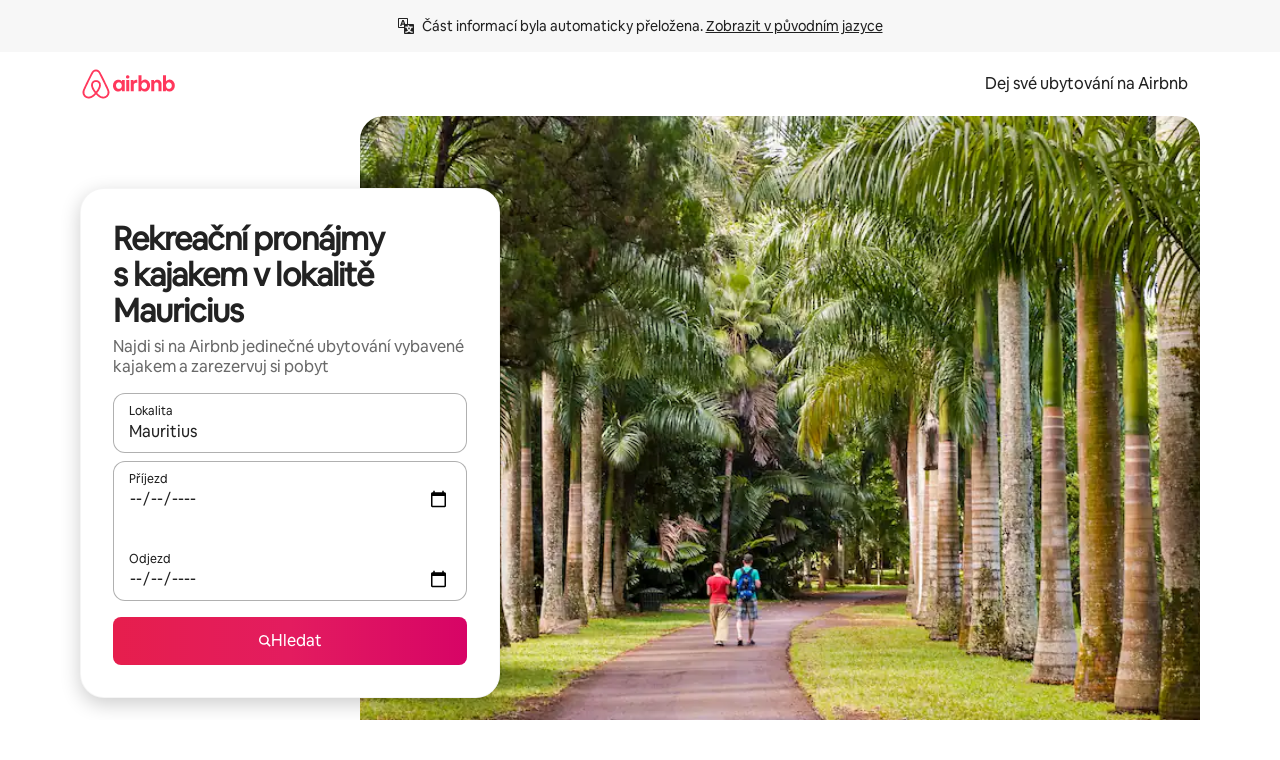

--- FILE ---
content_type: text/html;charset=utf-8
request_url: https://www.airbnb.cz/mauritius/stays/kayak
body_size: 110912
content:
<!doctype html>
<html lang="cs" dir="ltr" data-is-hyperloop="true" data-is-async-local-storage="true" class="scrollbar-gutter"><head><meta charSet="utf-8"/><meta name="locale" content="cs"/><meta name="google" content="notranslate"/><meta id="csrf-param-meta-tag" name="csrf-param" content="authenticity_token"/><meta id="csrf-token-meta-tag" name="csrf-token" content=""/><meta id="english-canonical-url" content=""/><meta name="twitter:widgets:csp" content="on"/><meta name="mobile-web-app-capable" content="yes"/><meta name="apple-mobile-web-app-capable" content="yes"/><meta name="application-name" content="Airbnb"/><meta name="apple-mobile-web-app-title" content="Airbnb"/><meta name="theme-color" content="#ffffff"/><meta name="msapplication-navbutton-color" content="#ffffff"/><meta name="apple-mobile-web-app-status-bar-style" content="black-translucent"/><meta name="msapplication-starturl" content="/?utm_source=homescreen"/><style id="seo-css-reset" type="text/css"> @font-face { font-family: 'Airbnb Cereal VF'; src: url('https://a0.muscache.com/airbnb/static/airbnb-dls-web/build/fonts/cereal-variable/AirbnbCerealVF_W_Wght.8816d9e5c3b6a860636193e36b6ac4e4.woff2') format('woff2 supports variations'), url('https://a0.muscache.com/airbnb/static/airbnb-dls-web/build/fonts/cereal-variable/AirbnbCerealVF_W_Wght.8816d9e5c3b6a860636193e36b6ac4e4.woff2') format('woff2-variations'); font-style: normal; unicode-range: U+0000-03FF, U+0500-058F, U+0700-074F, U+0780-FAFF, U+FE00-FE6F, U+FF00-EFFFF, U+FFFFE-10FFFF; font-display: swap; } @font-face { font-family: 'Airbnb Cereal VF'; src: url('https://a0.muscache.com/airbnb/static/airbnb-dls-web/build/fonts/cereal-variable/AirbnbCerealVF_Italics_W_Wght.bd5e0f97cea11e9264b40656a83357ec.woff2') format('woff2 supports variations'), url('https://a0.muscache.com/airbnb/static/airbnb-dls-web/build/fonts/cereal-variable/AirbnbCerealVF_Italics_W_Wght.bd5e0f97cea11e9264b40656a83357ec.woff2') format('woff2-variations'); font-style: italic; unicode-range: U+0000-03FF, U+0500-058F, U+0700-074F, U+0780-FAFF, U+FE00-FE6F, U+FF00-EFFFF, U+FFFFE-10FFFF; font-display: swap; } @font-face { font-family: 'Airbnb Cereal VF'; unicode-range: U+0600-06FF, U+0750-077F; font-style: normal; src: url('https://a0.muscache.com/airbnb/static/airbnb-dls-web/build/fonts/cereal-variable/AirbnbCerealVF_Arabic_W_Wght.6bee4dd7ab27ef998da2f3a25ae61b48.woff2') format('woff2 supports variations'), url('https://a0.muscache.com/airbnb/static/airbnb-dls-web/build/fonts/cereal-variable/AirbnbCerealVF_Arabic_W_Wght.6bee4dd7ab27ef998da2f3a25ae61b48.woff2') format('woff2-variations'); font-display: swap; } @font-face { font-family: 'Airbnb Cereal VF'; unicode-range: U+0400-04FF; font-style: normal; src: url('https://a0.muscache.com/airbnb/static/airbnb-dls-web/build/fonts/cereal-variable/AirbnbCerealVF_Cyril_W_Wght.df06d21e3ece5673610c24f0090979ff.woff2') format('woff2 supports variations'), url('https://a0.muscache.com/airbnb/static/airbnb-dls-web/build/fonts/cereal-variable/AirbnbCerealVF_Cyril_W_Wght.df06d21e3ece5673610c24f0090979ff.woff2') format('woff2-variations'); font-display: swap; } @font-face { font-family: 'Airbnb Cereal VF'; unicode-range: U+0590-05FF, U+FB00-FB4F; font-style: normal; src: url('https://a0.muscache.com/airbnb/static/airbnb-dls-web/build/fonts/cereal-variable/AirbnbCerealVF_Hebrew_W_Wght.8c6defa083bcccea47d68d872b5a2b0c.woff2') format('woff2 supports variations'), url('https://a0.muscache.com/airbnb/static/airbnb-dls-web/build/fonts/cereal-variable/AirbnbCerealVF_Hebrew_W_Wght.8c6defa083bcccea47d68d872b5a2b0c.woff2') format('woff2-variations'); font-display: swap; } @font-face { font-family: 'Airbnb Cereal VF'; src: url('https://a0.muscache.com/airbnb/static/airbnb-dls-web/build/fonts/cereal-variable/AirbnbCerealVF_W_Wght.8816d9e5c3b6a860636193e36b6ac4e4.woff2') format('woff2 supports variations'), url('https://a0.muscache.com/airbnb/static/airbnb-dls-web/build/fonts/cereal-variable/AirbnbCerealVF_W_Wght.8816d9e5c3b6a860636193e36b6ac4e4.woff2') format('woff2-variations'); font-style: normal; font-display: swap; } @font-face { font-family: 'Airbnb Cereal VF'; unicode-range: U+0900-097F; font-style: normal; src: url('https://a0.muscache.com/airbnb/static/airbnb-dls-web/build/fonts/cereal-variable/AirbnbCerealVF_Deva_W_Wght.b498e56f4d652dd9addb81cdafd7e6d8.woff2') format('woff2 supports variations'), url('https://a0.muscache.com/airbnb/static/airbnb-dls-web/build/fonts/cereal-variable/AirbnbCerealVF_Deva_W_Wght.b498e56f4d652dd9addb81cdafd7e6d8.woff2') format('woff2-variations'); font-display: swap; } @font-face { font-family: 'Airbnb Cereal VF'; unicode-range: U+0E00-0E7F; font-style: normal; src: url('https://a0.muscache.com/airbnb/static/airbnb-dls-web/build/fonts/cereal-variable/AirbnbCerealVF_ThaiLp_W_Wght.e40f7fff25db11840de609db35118844.woff2') format('woff2 supports variations'), url('https://a0.muscache.com/airbnb/static/airbnb-dls-web/build/fonts/cereal-variable/AirbnbCerealVF_ThaiLp_W_Wght.e40f7fff25db11840de609db35118844.woff2') format('woff2-variations'); font-display: swap; } @font-face { font-family: 'Airbnb Cereal VF'; unicode-range: U+0370-03FF; font-style: normal; src: url('https://a0.muscache.com/airbnb/static/airbnb-dls-web/build/fonts/cereal-variable/AirbnbCerealVF_Greek_W_Wght.4eec7b9ea9093264b972a6eb2a7f13b8.woff2') format('woff2 supports variations'), url('https://a0.muscache.com/airbnb/static/airbnb-dls-web/build/fonts/cereal-variable/AirbnbCerealVF_Greek_W_Wght.4eec7b9ea9093264b972a6eb2a7f13b8.woff2') format('woff2-variations'); font-display: swap; } html{font-family: Airbnb Cereal VF,Circular,-apple-system,BlinkMacSystemFont,Roboto,Helvetica Neue,sans-serif;color:inherit;-webkit-font-smoothing:antialiased;-moz-osx-font-smoothing:grayscale;font-synthesis:none;}body{font-size:14px;line-height:1.43;}*,::before,::after{box-sizing:border-box;}html,body,blockquote,dl,dd,h1,h2,h3,h4,h5,h6,hr,figure,p,pre,fieldset{margin:0;padding:0;border:0;}article,aside,details,figcaption,figure,footer,header,hgroup,menu,nav,section{display:block;}ol,ul{list-style:none;margin:0;padding:0;}a{text-decoration:none;color:inherit}input{font-family:inherit;}table{border-collapse:collapse;}.screen-reader-only{border:0;clip:rect(0,0,0,0);height:1px;margin:-1px;overflow:hidden;padding:0;position:absolute;width:1px}.screen-reader-only-focusable:focus{clip:auto;height:auto;margin:0;overflow:visible;position:static;width:auto}.skip-to-content:focus{background-color:#fff;font-size:18px;padding:0 24px;position:absolute;left:3px;line-height:64px;top:3px;z-index:10000}</style><script src="https://a0.muscache.com/airbnb/static/packages/web/common/frontend/hyperloop-browser/metroRequire.227ca10613.js" defer="" crossorigin="anonymous"></script><script src="https://a0.muscache.com/airbnb/static/packages/web/common/frontend/hyperloop-browser/shims_post_modules.6052315266.js" defer="" crossorigin="anonymous"></script><script src="https://a0.muscache.com/airbnb/static/packages/web/cs/frontend/airmetro/browser/asyncRequire.887f6b813d.js" defer="" crossorigin="anonymous"></script><script src="https://a0.muscache.com/airbnb/static/packages/web/common/frontend/hyperloop-browser/coreV2.1baf1d8370.js" defer="" crossorigin="anonymous"></script><script src="https://a0.muscache.com/airbnb/static/packages/web/common/b7d9.551822d9e2.js" defer="" crossorigin="anonymous"></script><script src="https://a0.muscache.com/airbnb/static/packages/web/common/frontend/seo-loop/routeHandler.9a8337f848.js" defer="" crossorigin="anonymous"></script><script src="https://a0.muscache.com/airbnb/static/packages/web/common/2148.0f63fd6432.js" defer="" crossorigin="anonymous"></script><script src="https://a0.muscache.com/airbnb/static/packages/web/common/217f.cf14833904.js" defer="" crossorigin="anonymous"></script><script src="https://a0.muscache.com/airbnb/static/packages/web/common/e18a.e9e13a26ba.js" defer="" crossorigin="anonymous"></script><script src="https://a0.muscache.com/airbnb/static/packages/web/common/57a4.0dfaef8edb.js" defer="" crossorigin="anonymous"></script><script src="https://a0.muscache.com/airbnb/static/packages/web/common/42cb.f078b943dc.js" defer="" crossorigin="anonymous"></script><script src="https://a0.muscache.com/airbnb/static/packages/web/common/frontend/moment-more-formats/src/locale/cs.580712c19a.js" defer="" crossorigin="anonymous"></script><script src="https://a0.muscache.com/airbnb/static/packages/web/common/frontend/seo-loop/apps/landing-pages/initializer.fb05ba9774.js" defer="" crossorigin="anonymous"></script><script src="https://a0.muscache.com/airbnb/static/packages/web/cs/ce9a.6b837e1e58.js" defer="" crossorigin="anonymous"></script><script src="https://a0.muscache.com/airbnb/static/packages/web/common/frontend/landing-pages/page-types/stays/StaysRouteContainer.d710a13f78.js" defer="" crossorigin="anonymous"></script><script src="https://a0.muscache.com/airbnb/static/packages/web/common/5f7b.ab477603e8.js" defer="" crossorigin="anonymous"></script><script src="https://a0.muscache.com/airbnb/static/packages/web/common/0a2f.411bade0ca.js" defer="" crossorigin="anonymous"></script><script src="https://a0.muscache.com/airbnb/static/packages/web/common/0c01.15680075f8.js" defer="" crossorigin="anonymous"></script><script src="https://a0.muscache.com/airbnb/static/packages/web/common/ae27.e7c562abe0.js" defer="" crossorigin="anonymous"></script><script src="https://a0.muscache.com/airbnb/static/packages/web/common/5b92.fb7bda9420.js" defer="" crossorigin="anonymous"></script><script src="https://a0.muscache.com/airbnb/static/packages/web/common/9a38.8715bc6d28.js" defer="" crossorigin="anonymous"></script><script src="https://a0.muscache.com/airbnb/static/packages/web/common/e2da.c2c4778107.js" defer="" crossorigin="anonymous"></script><script src="https://a0.muscache.com/airbnb/static/packages/web/common/c6a9.e034875fb3.js" defer="" crossorigin="anonymous"></script><script src="https://a0.muscache.com/airbnb/static/packages/web/common/frontend/seo-loop/apps/landing-pages/client.4ded56a1eb.js" defer="" crossorigin="anonymous"></script><script>(function() {
  // pg_pixel is no-op now.
})()</script><script>"undefined"!=typeof window&&window.addEventListener("error",function e(r){if(window._errorReportingInitialized)return void window.removeEventListener("error",e);const{error:n}=r;if(!n)return;const o=r.message||n.message,t=/Requiring unknown module/.test(o)?.01:.1;if(Math.random()>t)return;const{locale:a,tracking_context:i}=window[Symbol.for("__ global cache key __")]?.["string | airbnb-bootstrap-data"]?.["_bootstrap-layout-init"]??{},s=a||navigator.language,l=location.pathname,c="undefined"!=typeof window?{tags:{loggingSource:"browser",sampleRate:String(t)}}:{sampleRate:String(t)};fetch("https://notify.bugsnag.com/",{headers:{"Bugsnag-Payload-Version":"5"},body:JSON.stringify({apiKey:"e393bc25e52fe915ffb56c14ddf2ff1b",payloadVersion:"5",notifier:{name:"Bugsnag JavaScript",version:"0.0.5-AirbnbUnhandledBufferedErrorCustomFetch",url:""},events:[{exceptions:[{errorClass:n.name,message:o,stacktrace:[{file:r.filename,lineNumber:r.lineno,columnNumber:r.colno}],type:"browserjs"}],request:{url:location.href},context:l,groupingHash:n.name.concat("-",o,"-",l),unhandled:!0,app:{releaseStage:i?.environment},device:{time:new Date,userAgent:navigator.userAgent},metaData:{infra:{app_name:i?.app,is_buffered_error:!0,loop_name:i?.controller,locale:s,service_worker_url:navigator.serviceWorker?.controller?.scriptURL},...c}}]}),method:"POST"})});</script><script>
// FID init code.
!function(e,n){let t,c,o,i=[];const r={passive:!0,capture:!0},f=new Date,u="pointerup",a="pointercancel";function s(e,n){t||(t=n,c=e,o=new Date,l())}function l(){c>=0&&c<o-f&&(i.forEach(e=>{e(c,t)}),i=[])}function p(t){if(t.cancelable){const c=(t.timeStamp>1e12?new Date:performance.now())-t.timeStamp;"pointerdown"===t.type?function(t,c){function o(){s(t,c),f()}function i(){f()}function f(){n(u,o,r),n(a,i,r)}e(u,o,r),e(a,i,r)}(c,t):s(c,t)}}var w;w=e,["click","mousedown","keydown","touchstart","pointerdown"].forEach(e=>{w(e,p,r)}),self.perfMetrics=self.perfMetrics||{},self.perfMetrics.onFirstInputDelay=function(e){i.push(e),l()},self.perfMetrics.clearFirstInputDelay=function(){t&&(t=null,c=null,o=null)}}(addEventListener,removeEventListener);
// LCP Polyfill code
!function(e,t,n){let o,r,c=0,a=0,s=0,i=!1,l=!0;const f=["IMG","H1","H2","H3","H4","H5","SVG"];let m,d,g;const u=["click","mousedown","keydown","touchstart","pointerdown","scroll"],E={passive:!0,capture:!0};function p(e,t,n){(t>1.000666778*a||o&&!document.body.contains(o))&&(a=t,s=n,o=e,g?.(s,o,a))}function h(e){d?.observe(e)}function N(){if(l)if(i)m||(m={IMG:document.getElementsByTagName("img"),H1:document.getElementsByTagName("h1"),H2:document.getElementsByTagName("h2"),H3:document.getElementsByTagName("h3"),H4:document.getElementsByTagName("h4"),H5:document.getElementsByTagName("h5"),SVG:document.getElementsByTagName("svg")}),f.forEach(e=>{Array.from(m[e]).forEach(e=>{h(e)})}),setTimeout(N,50);else{let e;for(!r&&document.body&&(r=document.createNodeIterator(document.body,NodeFilter.SHOW_ELEMENT,e=>{return t=e,f.includes(t.tagName)||t.hasAttribute("data-lcp-candidate")?NodeFilter.FILTER_ACCEPT:NodeFilter.FILTER_REJECT;var t}));e=r?.nextNode();)h(e);n(N)}}function H(){c=performance.now(),a=0,s=0,o=null,d=new IntersectionObserver(e=>{e.filter(e=>e.isIntersecting).forEach(e=>{!function(e,t,o){const r=t.height*t.width;if(["H1","H2","H3","H4","H5"].includes(e.tagName)){const t=document.createRange();t.selectNodeContents(e),n(()=>{const n=t.getBoundingClientRect(),c=n.height*n.width;o(e,Math.min(c,r),performance.now())})}else if("IMG"!==e.tagName)o(e,r,performance.now());else{const t=()=>n(()=>o(e,r,performance.now()));e.complete?t():e.addEventListener("load",t,{once:!0})}}(e.target,e.intersectionRect,p)})}),n(N),u.forEach(t=>{e(t,y,E)})}function y(e){const t=e.target;("scroll"!==e.type||"expand-trigger"!==t?.className&&"contract-trigger"!==t?.className)&&0!==a&&(performance.now()-c<250||T())}function T(){d?.disconnect(),u.forEach(e=>{t(e,y,E)}),l=!1,d=null}H(),self.perfMetrics=self.perfMetrics||{},self.perfMetrics.onLargestContentfulPaint=function(e){g=e,0!==s&&null!==o&&g(s,o,a)},self.perfMetrics.startSearchingForLargestContentfulPaint=H.bind(null,!1),self.perfMetrics.stopSearchingForLargestContentfulPaint=T,self.perfMetrics.markIsHydratedForLargestContentfulPaint=()=>{i=!0},self.perfMetrics.registerLCPCandidate=h,self.perfMetrics.inspectLCPTarget=()=>o}(addEventListener,removeEventListener,requestAnimationFrame);
// INP init code.
!function(e){let n,t=0;const r={value:-1,entries:[]};let i,o=[];const s=new Map;let a,c=0,l=1/0,u=0;function f(){return null!=a?c:null!=performance.interactionCount?performance.interactionCount:0}function d(){return f()-t}function p(e){e.forEach(e=>{e.interactionId&&function(e){if(null==e.interactionId)return;const n=o[o.length-1],t=s.get(e.interactionId);if(null!=t||o.length<10||e.duration>n.latency){if(null!=t)t.entries.push(e),t.latency=Math.max(t.latency,e.duration);else{const n={id:e.interactionId,latency:e.duration,entries:[e]};o.push(n),s.set(e.interactionId,n)}o.sort((e,n)=>n.latency-e.latency),o.splice(10).forEach(e=>{s.delete(e.id)})}}(e)});const n=function(){const e=Math.min(o.length-1,Math.floor(d()/50));return o[e]}();n&&n.latency!==r.value&&(r.value=n.latency,r.entries=n.entries,v())}function v(){r.value>=0&&i&&i(r.value,r.entries)}"PerformanceObserver"in window&&PerformanceObserver.supportedEntryTypes&&PerformanceObserver.supportedEntryTypes.includes("event")&&("interactionCount"in performance||null!=a||PerformanceObserver.supportedEntryTypes&&PerformanceObserver.supportedEntryTypes.includes("event")&&(a=new PerformanceObserver(e=>{Promise.resolve().then(()=>{e.getEntries().forEach(e=>{e.interactionId&&(l=Math.min(l,e.interactionId),u=Math.max(u,e.interactionId),c=u?(u-l)/7+1:0)})})}),a.observe({type:"event",buffered:!0,durationThreshold:0})),n=new PerformanceObserver(e=>{Promise.resolve().then(()=>{p(e.getEntries())})}),n.observe({type:"event",buffered:!0,durationThreshold:40}),n.observe({type:"first-input",buffered:!0}),e("visibilitychange",function(){null!=n&&"hidden"===document.visibilityState&&(p(n.takeRecords()),r.value<0&&d()>0&&(r.value=0,r.entries=[]),v())},!0),e("pageshow",function(e){e.persisted&&(o=[],s.clear(),t=f(),r.value=-1,r.entries=[])},!0)),self.perfMetrics=self.perfMetrics||{},self.perfMetrics.onInp=function(e){r.value>=0?e(r.value,r.entries):i=e},self.perfMetrics.clearInp=function(){o=[],s.clear(),t=0,c=0,l=1/0,u=0,r.value=-1,r.entries=[]}}(addEventListener);
</script><script>((e,t,o,n)=>{if(!n.supports("(font: -apple-system-body) and (-webkit-touch-callout: default)"))return;const d=e.createElement("div");d.setAttribute("style","font: -apple-system-body"),t.appendChild(d),"17px"===o(d).fontSize&&t.style.setProperty("font-size","16px"),t.removeChild(d)})(document,document.documentElement,getComputedStyle,CSS);</script><script>(()=>{if("undefined"==typeof window)return;if("ScrollTimeline"in window)return;const n=new Map;window.queuedAnimations=n,window.queuedAnimationsLoaded=new AbortController,window.addEventListener("animationstart",i=>{const e=i.target;e.getAnimations().filter(n=>n.animationName===i.animationName).forEach(i=>{n.set(i,e)})},{signal:window.queuedAnimationsLoaded.signal})})();</script><link rel="search" type="application/opensearchdescription+xml" href="/opensearch.xml" title="Airbnb"/><link rel="apple-touch-icon" href="https://a0.muscache.com/airbnb/static/icons/apple-touch-icon-76x76-3b313d93b1b5823293524b9764352ac9.png"/><link rel="apple-touch-icon" sizes="76x76" href="https://a0.muscache.com/airbnb/static/icons/apple-touch-icon-76x76-3b313d93b1b5823293524b9764352ac9.png"/><link rel="apple-touch-icon" sizes="120x120" href="https://a0.muscache.com/airbnb/static/icons/apple-touch-icon-120x120-52b1adb4fe3a8f825fc4b143de12ea4b.png"/><link rel="apple-touch-icon" sizes="152x152" href="https://a0.muscache.com/airbnb/static/icons/apple-touch-icon-152x152-7b7c6444b63d8b6ebad9dae7169e5ed6.png"/><link rel="apple-touch-icon" sizes="180x180" href="https://a0.muscache.com/airbnb/static/icons/apple-touch-icon-180x180-bcbe0e3960cd084eb8eaf1353cf3c730.png"/><link rel="icon" sizes="192x192" href="https://a0.muscache.com/im/pictures/airbnb-platform-assets/AirbnbPlatformAssets-Favicons/original/0d189acb-3f82-4b2c-b95f-ad1d6a803d13.png?im_w=240"/><link rel="shortcut icon" sizes="76x76" type="image/png" href="https://a0.muscache.com/im/pictures/airbnb-platform-assets/AirbnbPlatformAssets-Favicons/original/0d189acb-3f82-4b2c-b95f-ad1d6a803d13.png?im_w=240"/><link rel="mask-icon" href="https://a0.muscache.com/pictures/airbnb-platform-assets/AirbnbPlatformAssets-Favicons/original/304e8c59-05df-4fab-9846-f69fd7f749b0.svg?im_w=240" color="#FF5A5F"/><link rel="apple-touch-icon" href="https://a0.muscache.com/airbnb/static/icons/apple-touch-icon-76x76-3b313d93b1b5823293524b9764352ac9.png"/><link rel="apple-touch-icon" sizes="76x76" href="https://a0.muscache.com/airbnb/static/icons/apple-touch-icon-76x76-3b313d93b1b5823293524b9764352ac9.png"/><link rel="apple-touch-icon" sizes="120x120" href="https://a0.muscache.com/airbnb/static/icons/apple-touch-icon-120x120-52b1adb4fe3a8f825fc4b143de12ea4b.png"/><link rel="apple-touch-icon" sizes="152x152" href="https://a0.muscache.com/airbnb/static/icons/apple-touch-icon-152x152-7b7c6444b63d8b6ebad9dae7169e5ed6.png"/><link rel="apple-touch-icon" sizes="180x180" href="https://a0.muscache.com/airbnb/static/icons/apple-touch-icon-180x180-bcbe0e3960cd084eb8eaf1353cf3c730.png"/><link rel="icon" sizes="192x192" href="https://a0.muscache.com/im/pictures/airbnb-platform-assets/AirbnbPlatformAssets-Favicons/original/0d189acb-3f82-4b2c-b95f-ad1d6a803d13.png?im_w=240"/><link rel="shortcut icon" sizes="76x76" type="image/png" href="https://a0.muscache.com/im/pictures/airbnb-platform-assets/AirbnbPlatformAssets-Favicons/original/0d189acb-3f82-4b2c-b95f-ad1d6a803d13.png?im_w=240"/><link rel="mask-icon" href="https://a0.muscache.com/pictures/airbnb-platform-assets/AirbnbPlatformAssets-Favicons/original/304e8c59-05df-4fab-9846-f69fd7f749b0.svg?im_w=240" color="#FF5A5F"/><style id="aphrodite" type="text/css" data-aphrodite="true">._1wwxwzt{pointer-events:none !important;-webkit-user-select:none !important;user-select:none !important;white-space:pre-wrap !important;padding-left:0px !important;padding-right:0px !important;font-family:Airbnb Cereal VF,Circular,-apple-system,BlinkMacSystemFont,Roboto,Helvetica Neue,sans-serif !important;font-size:1.125rem !important;}._7h1p0g{margin:0 !important;padding:0 !important;}</style><style id="linaria" type="text/css" data-linaria="true">.c1jo210i.c1jo210i.c1jo210i{display:grid;}

.cnk25hy.cnk25hy.cnk25hy{height:100%;}

.e1mkvczo.e1mkvczo.e1mkvczo{grid-row:1;grid-column:1;}

.dir.perb90o.perb90o.perb90o{transition:opacity 75ms var(--motion-linear-curve-animation-timing-function), visibility 75ms var(--motion-linear-curve-animation-timing-function);}

.ni1yqzk.ni1yqzk.ni1yqzk{opacity:1;visibility:visible;}

.rgyynxb.rgyynxb.rgyynxb{opacity:0;visibility:hidden;}
.cyqdyy.cyqdyy.cyqdyy{position:relative;}

.dir.cyqdyy.cyqdyy.cyqdyy{background-color:var(--palette-white);}

.vz2oe5x.vz2oe5x.vz2oe5x{--view-transition_play-state:running;}

.vg7vsjx.vg7vsjx.vg7vsjx{height:100%;}

.v1cv8r21.v1cv8r21.v1cv8r21{display:contents;}

.vyb6402.vyb6402.vyb6402:where(.contextual-grow)::view-transition-group(container),.vyb6402.vyb6402.vyb6402:where(.contextual-grow)::view-transition-group(container-content){mix-blend-mode:normal;overflow:hidden;}

.dir.vyb6402.vyb6402.vyb6402:where(.contextual-grow)::view-transition-group(container),.dir.vyb6402.vyb6402.vyb6402:where(.contextual-grow)::view-transition-group(container-content){border-radius:var(--container-border-radius,15px);}

.dir.vyb6402.vyb6402.vyb6402:where(.contextual-grow)::view-transition-group(container){border-bottom:var(--container-border,none);}

@media (prefers-reduced-motion:no-preference){
.vyb6402.vyb6402.vyb6402:where(.contextual-grow).exit.exit.exit::view-transition-old(container){--view-transition_mix-blend-mode:plus-lighter;opacity:var(--view-transition-fade-effect_opacity-from);--view-transition-fade-effect_opacity-from:1;--view-transition-fade-effect_duration:75ms;--view-transition-fade-effect_transition_timing-function:var(--motion-linear-curve-animation-timing-function);--view-transition-fade-effect_delay:var(--contextual-grow_fade-delay,50ms);animation:var(--reduced-motion_duration,var(--view-transition-fade-effect_duration,200ms)) var(--view-transition-fade-effect_timing-function,linear) var(--view-transition-fade-effect_delay,0ms) 1 normal var(--view-transition_fill-mode,both) var(--view-transition_play-state,paused) fade-vyb6402;}

.dir.vyb6402.vyb6402.vyb6402:where(.contextual-grow).exit.exit.exit::view-transition-old(container){animation:var(--reduced-motion_duration,var(--view-transition-fade-effect_duration,200ms)) var(--view-transition-fade-effect_timing-function,linear) var(--view-transition-fade-effect_delay,0ms) 1 normal var(--view-transition_fill-mode,both) var(--view-transition_play-state,paused) fade-vyb6402;}

@keyframes fade-vyb6402{
from{opacity:var(--view-transition-fade-effect_opacity-from,0);visibility:visible;}

to{opacity:var(--view-transition-fade-effect_opacity-to,1);}}}

@media (prefers-reduced-motion:reduce),(update:slow),(update:none){
.vyb6402.vyb6402.vyb6402:where(.contextual-grow).exit.exit.exit::view-transition-old(container){--view-transition_mix-blend-mode:plus-lighter;opacity:var(--view-transition-fade-effect_opacity-from);}

.dir.vyb6402.vyb6402.vyb6402:where(.contextual-grow).exit.exit.exit::view-transition-old(container){animation:var(--reduced-motion_duration,var(--view-transition-fade-effect_duration,200ms)) var(--view-transition-fade-effect_timing-function,linear) var(--view-transition-fade-effect_delay,0ms) 1 normal var(--view-transition_fill-mode,both) var(--view-transition_play-state,paused) fade-vyb6402;}

@keyframes fade-vyb6402{
from{opacity:var(--view-transition-fade-effect_opacity-from,0);visibility:visible;}

to{opacity:var(--view-transition-fade-effect_opacity-to,1);}}}

@media (prefers-reduced-motion:no-preference){
.vyb6402.vyb6402.vyb6402:where(.contextual-grow).enter.enter.enter::view-transition-old(container){--view-transition_mix-blend-mode:plus-lighter;opacity:var(--view-transition-fade-effect_opacity-from);--view-transition-fade-effect_opacity-from:1;--view-transition-fade-effect_opacity-to:0;--view-transition-fade-effect_duration:75ms;--view-transition-fade-effect_transition_timing-function:var(--motion-linear-curve-animation-timing-function);--view-transition-fade-effect_delay:var(--contextual-grow_fade-delay,50ms);animation:var(--reduced-motion_duration,var(--view-transition-fade-effect_duration,200ms)) var(--view-transition-fade-effect_timing-function,linear) var(--view-transition-fade-effect_delay,0ms) 1 normal var(--view-transition_fill-mode,both) var(--view-transition_play-state,paused) fade-vyb6402;--view-transition-scale-effect_duration:500ms;animation:var(--reduced-motion_duration,var(--view-transition-scale-effect_duration,200ms)) var(--view-transition-scale-effect_timing-function,var(--motion-standard-curve-animation-timing-function)) var(--view-transition-scale-effect_delay,0ms) 1 normal var(--view-transition_fill-mode,both) var(--view-transition_play-state,paused) scale-vyb6402;}

.dir.vyb6402.vyb6402.vyb6402:where(.contextual-grow).enter.enter.enter::view-transition-old(container){animation:var(--reduced-motion_duration,var(--view-transition-fade-effect_duration,200ms)) var(--view-transition-fade-effect_timing-function,linear) var(--view-transition-fade-effect_delay,0ms) 1 normal var(--view-transition_fill-mode,both) var(--view-transition_play-state,paused) fade-vyb6402,var(--reduced-motion_duration,var(--view-transition-scale-effect_duration,200ms)) var(--view-transition-scale-effect_timing-function,var(--motion-standard-curve-animation-timing-function)) var(--view-transition-scale-effect_delay,0ms) 1 normal var(--view-transition_fill-mode,both) var(--view-transition_play-state,paused) scale-vyb6402;}

@keyframes fade-vyb6402{
from{opacity:var(--view-transition-fade-effect_opacity-from,0);visibility:visible;}

to{opacity:var(--view-transition-fade-effect_opacity-to,1);}}

@keyframes scale-vyb6402{
from{filter:var(--view-transition_from-filter);visibility:visible;scale:var(--view-transition-scale-effect_from,1);}

to{filter:var(--view-transition_to-filter);scale:var(--view-transition-scale-effect_to,0);}}}

@media (prefers-reduced-motion:reduce),(update:slow),(update:none){
.vyb6402.vyb6402.vyb6402:where(.contextual-grow).enter.enter.enter::view-transition-old(container){--view-transition_mix-blend-mode:plus-lighter;opacity:var(--view-transition-fade-effect_opacity-from);}

.dir.vyb6402.vyb6402.vyb6402:where(.contextual-grow).enter.enter.enter::view-transition-old(container){animation:var(--reduced-motion_duration,var(--view-transition-fade-effect_duration,200ms)) var(--view-transition-fade-effect_timing-function,linear) var(--view-transition-fade-effect_delay,0ms) 1 normal var(--view-transition_fill-mode,both) var(--view-transition_play-state,paused) fade-vyb6402;}

@keyframes fade-vyb6402{
from{opacity:var(--view-transition-fade-effect_opacity-from,0);visibility:visible;}

to{opacity:var(--view-transition-fade-effect_opacity-to,1);}}}

@media (prefers-reduced-motion:no-preference){
.vyb6402.vyb6402.vyb6402:where(.contextual-grow).enter.enter.enter::view-transition-new(container){--view-transition_mix-blend-mode:plus-lighter;opacity:var(--view-transition-fade-effect_opacity-from);--view-transition-fade-effect_opacity-from:1;--view-transition-fade-effect_duration:75ms;--view-transition-fade-effect_transition_timing-function:var(--motion-linear-curve-animation-timing-function);--view-transition-fade-effect_delay:var(--contextual-grow_fade-delay,50ms);animation:var(--reduced-motion_duration,var(--view-transition-fade-effect_duration,200ms)) var(--view-transition-fade-effect_timing-function,linear) var(--view-transition-fade-effect_delay,0ms) 1 normal var(--view-transition_fill-mode,both) var(--view-transition_play-state,paused) fade-vyb6402;animation:var(--reduced-motion_duration,var(--view-transition-scale-effect_duration,200ms)) var(--view-transition-scale-effect_timing-function,var(--motion-standard-curve-animation-timing-function)) var(--view-transition-scale-effect_delay,0ms) 1 normal var(--view-transition_fill-mode,both) var(--view-transition_play-state,paused) scale-vyb6402;}

.dir.vyb6402.vyb6402.vyb6402:where(.contextual-grow).enter.enter.enter::view-transition-new(container){animation:var(--reduced-motion_duration,var(--view-transition-fade-effect_duration,200ms)) var(--view-transition-fade-effect_timing-function,linear) var(--view-transition-fade-effect_delay,0ms) 1 normal var(--view-transition_fill-mode,both) var(--view-transition_play-state,paused) fade-vyb6402;}

@keyframes fade-vyb6402{
from{opacity:var(--view-transition-fade-effect_opacity-from,0);visibility:visible;}

to{opacity:var(--view-transition-fade-effect_opacity-to,1);}}

@keyframes scale-vyb6402{
from{filter:var(--view-transition_from-filter);visibility:visible;scale:var(--view-transition-scale-effect_from,1);}

to{filter:var(--view-transition_to-filter);scale:var(--view-transition-scale-effect_to,0);}}}

@media (prefers-reduced-motion:reduce),(update:slow),(update:none){
.vyb6402.vyb6402.vyb6402:where(.contextual-grow).enter.enter.enter::view-transition-new(container){--view-transition_mix-blend-mode:plus-lighter;opacity:var(--view-transition-fade-effect_opacity-from);}

.dir.vyb6402.vyb6402.vyb6402:where(.contextual-grow).enter.enter.enter::view-transition-new(container){animation:var(--reduced-motion_duration,var(--view-transition-fade-effect_duration,200ms)) var(--view-transition-fade-effect_timing-function,linear) var(--view-transition-fade-effect_delay,0ms) 1 normal var(--view-transition_fill-mode,both) var(--view-transition_play-state,paused) fade-vyb6402;}

@keyframes fade-vyb6402{
from{opacity:var(--view-transition-fade-effect_opacity-from,0);visibility:visible;}

to{opacity:var(--view-transition-fade-effect_opacity-to,1);}}}

.vyb6402.vyb6402.vyb6402:where(.contextual-grow)::view-transition-new(container-content){mix-blend-mode:normal;}

@media (prefers-reduced-motion:no-preference){
.vyb6402.vyb6402.vyb6402:where(.contextual-grow).enter.enter.enter::view-transition-old(container-content){mix-blend-mode:normal;--view-transition_mix-blend-mode:plus-lighter;opacity:var(--view-transition-fade-effect_opacity-from);--view-transition-fade-effect_opacity-from:1;--view-transition-fade-effect_opacity-to:0;--view-transition-fade-effect_duration:75ms;--view-transition-fade-effect_transition_timing-function:var(--motion-linear-curve-animation-timing-function);--view-transition-fade-effect_delay:var(--contextual-grow_fade-delay,50ms);animation:var(--reduced-motion_duration,var(--view-transition-fade-effect_duration,200ms)) var(--view-transition-fade-effect_timing-function,linear) var(--view-transition-fade-effect_delay,0ms) 1 normal var(--view-transition_fill-mode,both) var(--view-transition_play-state,paused) fade-vyb6402;}

.dir.vyb6402.vyb6402.vyb6402:where(.contextual-grow).enter.enter.enter::view-transition-old(container-content){animation:var(--reduced-motion_duration,var(--view-transition-fade-effect_duration,200ms)) var(--view-transition-fade-effect_timing-function,linear) var(--view-transition-fade-effect_delay,0ms) 1 normal var(--view-transition_fill-mode,both) var(--view-transition_play-state,paused) fade-vyb6402;}

@keyframes fade-vyb6402{
from{opacity:var(--view-transition-fade-effect_opacity-from,0);visibility:visible;}

to{opacity:var(--view-transition-fade-effect_opacity-to,1);}}}

@media (prefers-reduced-motion:reduce),(update:slow),(update:none){
.vyb6402.vyb6402.vyb6402:where(.contextual-grow).enter.enter.enter::view-transition-old(container-content){--view-transition_mix-blend-mode:plus-lighter;opacity:var(--view-transition-fade-effect_opacity-from);}

.dir.vyb6402.vyb6402.vyb6402:where(.contextual-grow).enter.enter.enter::view-transition-old(container-content){animation:var(--reduced-motion_duration,var(--view-transition-fade-effect_duration,200ms)) var(--view-transition-fade-effect_timing-function,linear) var(--view-transition-fade-effect_delay,0ms) 1 normal var(--view-transition_fill-mode,both) var(--view-transition_play-state,paused) fade-vyb6402;}

@keyframes fade-vyb6402{
from{opacity:var(--view-transition-fade-effect_opacity-from,0);visibility:visible;}

to{opacity:var(--view-transition-fade-effect_opacity-to,1);}}}

@media (prefers-reduced-motion:no-preference){
.vyb6402.vyb6402.vyb6402:where(.contextual-grow).enter.enter.enter::view-transition-new(container-content){mix-blend-mode:normal;--view-transition_mix-blend-mode:plus-lighter;opacity:var(--view-transition-fade-effect_opacity-from);--view-transition-fade-effect_opacity-from:var(--contextual-grow_content-start-opacity,0);--view-transition-fade-effect_duration:75ms;--view-transition-fade-effect_transition_timing-function:var(--motion-linear-curve-animation-timing-function);--view-transition-fade-effect_delay:var(--contextual-grow_fade-delay,50ms);animation:var(--reduced-motion_duration,var(--view-transition-fade-effect_duration,200ms)) var(--view-transition-fade-effect_timing-function,linear) var(--view-transition-fade-effect_delay,0ms) 1 normal var(--view-transition_fill-mode,both) var(--view-transition_play-state,paused) fade-vyb6402;}

.dir.vyb6402.vyb6402.vyb6402:where(.contextual-grow).enter.enter.enter::view-transition-new(container-content){animation:var(--reduced-motion_duration,var(--view-transition-fade-effect_duration,200ms)) var(--view-transition-fade-effect_timing-function,linear) var(--view-transition-fade-effect_delay,0ms) 1 normal var(--view-transition_fill-mode,both) var(--view-transition_play-state,paused) fade-vyb6402;}

@keyframes fade-vyb6402{
from{opacity:var(--view-transition-fade-effect_opacity-from,0);visibility:visible;}

to{opacity:var(--view-transition-fade-effect_opacity-to,1);}}}

@media (prefers-reduced-motion:reduce),(update:slow),(update:none){
.vyb6402.vyb6402.vyb6402:where(.contextual-grow).enter.enter.enter::view-transition-new(container-content){--view-transition_mix-blend-mode:plus-lighter;opacity:var(--view-transition-fade-effect_opacity-from);}

.dir.vyb6402.vyb6402.vyb6402:where(.contextual-grow).enter.enter.enter::view-transition-new(container-content){animation:var(--reduced-motion_duration,var(--view-transition-fade-effect_duration,200ms)) var(--view-transition-fade-effect_timing-function,linear) var(--view-transition-fade-effect_delay,0ms) 1 normal var(--view-transition_fill-mode,both) var(--view-transition_play-state,paused) fade-vyb6402;}

@keyframes fade-vyb6402{
from{opacity:var(--view-transition-fade-effect_opacity-from,0);visibility:visible;}

to{opacity:var(--view-transition-fade-effect_opacity-to,1);}}}

@media (prefers-reduced-motion:no-preference){
.vyb6402.vyb6402.vyb6402:where(.contextual-grow).exit.exit.exit::view-transition-old(container-content){--view-transition_mix-blend-mode:plus-lighter;opacity:var(--view-transition-fade-effect_opacity-from);--view-transition-fade-effect_opacity-from:1;--view-transition-fade-effect_opacity-to:0;--view-transition-fade-effect_duration:75ms;--view-transition-fade-effect_transition_timing-function:var(--motion-linear-curve-animation-timing-function);--view-transition-fade-effect_delay:var(--contextual-grow_fade-delay,50ms);animation:var(--reduced-motion_duration,var(--view-transition-fade-effect_duration,200ms)) var(--view-transition-fade-effect_timing-function,linear) var(--view-transition-fade-effect_delay,0ms) 1 normal var(--view-transition_fill-mode,both) var(--view-transition_play-state,paused) fade-vyb6402;}

.dir.vyb6402.vyb6402.vyb6402:where(.contextual-grow).exit.exit.exit::view-transition-old(container-content){animation:var(--reduced-motion_duration,var(--view-transition-fade-effect_duration,200ms)) var(--view-transition-fade-effect_timing-function,linear) var(--view-transition-fade-effect_delay,0ms) 1 normal var(--view-transition_fill-mode,both) var(--view-transition_play-state,paused) fade-vyb6402;}

@keyframes fade-vyb6402{
from{opacity:var(--view-transition-fade-effect_opacity-from,0);visibility:visible;}

to{opacity:var(--view-transition-fade-effect_opacity-to,1);}}}

@media (prefers-reduced-motion:reduce),(update:slow),(update:none){
.vyb6402.vyb6402.vyb6402:where(.contextual-grow).exit.exit.exit::view-transition-old(container-content){--view-transition_mix-blend-mode:plus-lighter;opacity:var(--view-transition-fade-effect_opacity-from);}

.dir.vyb6402.vyb6402.vyb6402:where(.contextual-grow).exit.exit.exit::view-transition-old(container-content){animation:var(--reduced-motion_duration,var(--view-transition-fade-effect_duration,200ms)) var(--view-transition-fade-effect_timing-function,linear) var(--view-transition-fade-effect_delay,0ms) 1 normal var(--view-transition_fill-mode,both) var(--view-transition_play-state,paused) fade-vyb6402;}

@keyframes fade-vyb6402{
from{opacity:var(--view-transition-fade-effect_opacity-from,0);visibility:visible;}

to{opacity:var(--view-transition-fade-effect_opacity-to,1);}}}

@media (prefers-reduced-motion:no-preference){
.vyb6402.vyb6402.vyb6402:where(.contextual-grow).exit.exit.exit::view-transition-new(container-content){mix-blend-mode:normal;--view-transition_mix-blend-mode:plus-lighter;opacity:var(--view-transition-fade-effect_opacity-from);--view-transition-fade-effect_duration:75ms;--view-transition-fade-effect_transition_timing-function:var(--motion-linear-curve-animation-timing-function);--view-transition-fade-effect_delay:var(--contextual-grow_fade-delay,50ms);animation:var(--reduced-motion_duration,var(--view-transition-fade-effect_duration,200ms)) var(--view-transition-fade-effect_timing-function,linear) var(--view-transition-fade-effect_delay,0ms) 1 normal var(--view-transition_fill-mode,both) var(--view-transition_play-state,paused) fade-vyb6402;}

.dir.vyb6402.vyb6402.vyb6402:where(.contextual-grow).exit.exit.exit::view-transition-new(container-content){animation:var(--reduced-motion_duration,var(--view-transition-fade-effect_duration,200ms)) var(--view-transition-fade-effect_timing-function,linear) var(--view-transition-fade-effect_delay,0ms) 1 normal var(--view-transition_fill-mode,both) var(--view-transition_play-state,paused) fade-vyb6402;}

@keyframes fade-vyb6402{
from{opacity:var(--view-transition-fade-effect_opacity-from,0);visibility:visible;}

to{opacity:var(--view-transition-fade-effect_opacity-to,1);}}}

@media (prefers-reduced-motion:reduce),(update:slow),(update:none){
.vyb6402.vyb6402.vyb6402:where(.contextual-grow).exit.exit.exit::view-transition-new(container-content){--view-transition_mix-blend-mode:plus-lighter;opacity:var(--view-transition-fade-effect_opacity-from);}

.dir.vyb6402.vyb6402.vyb6402:where(.contextual-grow).exit.exit.exit::view-transition-new(container-content){animation:var(--reduced-motion_duration,var(--view-transition-fade-effect_duration,200ms)) var(--view-transition-fade-effect_timing-function,linear) var(--view-transition-fade-effect_delay,0ms) 1 normal var(--view-transition_fill-mode,both) var(--view-transition_play-state,paused) fade-vyb6402;}

@keyframes fade-vyb6402{
from{opacity:var(--view-transition-fade-effect_opacity-from,0);visibility:visible;}

to{opacity:var(--view-transition-fade-effect_opacity-to,1);}}}

@media (prefers-reduced-motion:no-preference){
.vyb6402.vyb6402.vyb6402:where(.contextual-grow).exit.exit.exit::view-transition-new(container){--view-transition_mix-blend-mode:plus-lighter;opacity:var(--view-transition-fade-effect_opacity-from);--view-transition-fade-effect_duration:75ms;--view-transition-fade-effect_transition_timing-function:var(--motion-linear-curve-animation-timing-function);--view-transition-fade-effect_delay:var(--contextual-grow_fade-delay,50ms);animation:var(--reduced-motion_duration,var(--view-transition-fade-effect_duration,200ms)) var(--view-transition-fade-effect_timing-function,linear) var(--view-transition-fade-effect_delay,0ms) 1 normal var(--view-transition_fill-mode,both) var(--view-transition_play-state,paused) fade-vyb6402;}

.dir.vyb6402.vyb6402.vyb6402:where(.contextual-grow).exit.exit.exit::view-transition-new(container){animation:var(--reduced-motion_duration,var(--view-transition-fade-effect_duration,200ms)) var(--view-transition-fade-effect_timing-function,linear) var(--view-transition-fade-effect_delay,0ms) 1 normal var(--view-transition_fill-mode,both) var(--view-transition_play-state,paused) fade-vyb6402;}

@keyframes fade-vyb6402{
from{opacity:var(--view-transition-fade-effect_opacity-from,0);visibility:visible;}

to{opacity:var(--view-transition-fade-effect_opacity-to,1);}}}

@media (prefers-reduced-motion:reduce),(update:slow),(update:none){
.vyb6402.vyb6402.vyb6402:where(.contextual-grow).exit.exit.exit::view-transition-new(container){--view-transition_mix-blend-mode:plus-lighter;opacity:var(--view-transition-fade-effect_opacity-from);}

.dir.vyb6402.vyb6402.vyb6402:where(.contextual-grow).exit.exit.exit::view-transition-new(container){animation:var(--reduced-motion_duration,var(--view-transition-fade-effect_duration,200ms)) var(--view-transition-fade-effect_timing-function,linear) var(--view-transition-fade-effect_delay,0ms) 1 normal var(--view-transition_fill-mode,both) var(--view-transition_play-state,paused) fade-vyb6402;}

@keyframes fade-vyb6402{
from{opacity:var(--view-transition-fade-effect_opacity-from,0);visibility:visible;}

to{opacity:var(--view-transition-fade-effect_opacity-to,1);}}}

.vyb6402.vyb6402.vyb6402:where(.contextual-grow).enter.enter.enter::view-transition-new(root){display:none;}

.vyb6402.vyb6402.vyb6402:where(.contextual-grow).exit.exit.exit::view-transition-old(root){display:none;}

@media (prefers-reduced-motion:no-preference){
.vyb6402.vyb6402.vyb6402:where(.contextual-grow).enter.enter.enter::view-transition-old(root){--view-transition_mix-blend-mode:plus-lighter;opacity:var(--view-transition-fade-effect_opacity-from);--view-transition-fade-effect_opacity-from:var(--contextual-grow_start-opacity,1);--view-transition-fade-effect_opacity-to:var(--contextual-grow_end-opacity,0);--view-transition-fade-effect_duration:75ms;--view-transition-fade-effect_delay:var(--contextual-grow_fade-delay,50ms);animation:var(--reduced-motion_duration,var(--view-transition-fade-effect_duration,200ms)) var(--view-transition-fade-effect_timing-function,linear) var(--view-transition-fade-effect_delay,0ms) 1 normal var(--view-transition_fill-mode,both) var(--view-transition_play-state,paused) fade-vyb6402;--view-transition-scale-effect_to:var(--contextual-grow_scale--end,0.94);--view-transition-scale-effect_duration:500ms;animation:var(--reduced-motion_duration,var(--view-transition-scale-effect_duration,200ms)) var(--view-transition-scale-effect_timing-function,var(--motion-standard-curve-animation-timing-function)) var(--view-transition-scale-effect_delay,0ms) 1 normal var(--view-transition_fill-mode,both) var(--view-transition_play-state,paused) scale-vyb6402;--view-transition_from-filter:brightness(var(--scrim-animation_end-brightness,1));--view-transition_to-filter:brightness(var(--scrim-animation_start-brightness,0.6));}

.dir.vyb6402.vyb6402.vyb6402:where(.contextual-grow).enter.enter.enter::view-transition-old(root){animation:var(--reduced-motion_duration,var(--view-transition-fade-effect_duration,200ms)) var(--view-transition-fade-effect_timing-function,linear) var(--view-transition-fade-effect_delay,0ms) 1 normal var(--view-transition_fill-mode,both) var(--view-transition_play-state,paused) fade-vyb6402,var(--reduced-motion_duration,var(--view-transition-scale-effect_duration,200ms)) var(--view-transition-scale-effect_timing-function,var(--motion-standard-curve-animation-timing-function)) var(--view-transition-scale-effect_delay,0ms) 1 normal var(--view-transition_fill-mode,both) var(--view-transition_play-state,paused) scale-vyb6402;}

@keyframes fade-vyb6402{
from{opacity:var(--view-transition-fade-effect_opacity-from,0);visibility:visible;}

to{opacity:var(--view-transition-fade-effect_opacity-to,1);}}

@keyframes scale-vyb6402{
from{filter:var(--view-transition_from-filter);visibility:visible;scale:var(--view-transition-scale-effect_from,1);}

to{filter:var(--view-transition_to-filter);scale:var(--view-transition-scale-effect_to,0);}}}

@media (prefers-reduced-motion:reduce),(update:slow),(update:none){
.vyb6402.vyb6402.vyb6402:where(.contextual-grow).enter.enter.enter::view-transition-old(root){--view-transition_mix-blend-mode:plus-lighter;opacity:var(--view-transition-fade-effect_opacity-from);}

.dir.vyb6402.vyb6402.vyb6402:where(.contextual-grow).enter.enter.enter::view-transition-old(root){animation:var(--reduced-motion_duration,var(--view-transition-fade-effect_duration,200ms)) var(--view-transition-fade-effect_timing-function,linear) var(--view-transition-fade-effect_delay,0ms) 1 normal var(--view-transition_fill-mode,both) var(--view-transition_play-state,paused) fade-vyb6402;}

@keyframes fade-vyb6402{
from{opacity:var(--view-transition-fade-effect_opacity-from,0);visibility:visible;}

to{opacity:var(--view-transition-fade-effect_opacity-to,1);}}}

@media (prefers-reduced-motion:no-preference){
.vyb6402.vyb6402.vyb6402:where(.contextual-grow).exit.exit.exit::view-transition-new(root){--view-transition-scale-effect_from:var(--contextual-grow_scale--end,0.94);--view-transition-scale-effect_to:var(--contextual-grow_scale--start,1);--view-transition-scale-effect_duration:500ms;animation:var(--reduced-motion_duration,var(--view-transition-scale-effect_duration,200ms)) var(--view-transition-scale-effect_timing-function,var(--motion-standard-curve-animation-timing-function)) var(--view-transition-scale-effect_delay,0ms) 1 normal var(--view-transition_fill-mode,both) var(--view-transition_play-state,paused) scale-vyb6402;--view-transition_from-filter:brightness(var(--scrim-animation_end-brightness,0.6));--view-transition_to-filter:brightness(var(--scrim-animation_start-brightness,1));}

.dir.vyb6402.vyb6402.vyb6402:where(.contextual-grow).exit.exit.exit::view-transition-new(root){animation:var(--reduced-motion_duration,var(--view-transition-scale-effect_duration,200ms)) var(--view-transition-scale-effect_timing-function,var(--motion-standard-curve-animation-timing-function)) var(--view-transition-scale-effect_delay,0ms) 1 normal var(--view-transition_fill-mode,both) var(--view-transition_play-state,paused) scale-vyb6402;}

@keyframes scale-vyb6402{
from{filter:var(--view-transition_from-filter);visibility:visible;scale:var(--view-transition-scale-effect_from,1);}

to{filter:var(--view-transition_to-filter);scale:var(--view-transition-scale-effect_to,0);}}}

@media (prefers-reduced-motion:reduce),(update:slow),(update:none){
.vyb6402.vyb6402.vyb6402:where(.contextual-grow).exit.exit.exit::view-transition-new(root){--view-transition_mix-blend-mode:plus-lighter;opacity:var(--view-transition-fade-effect_opacity-from);}

.dir.vyb6402.vyb6402.vyb6402:where(.contextual-grow).exit.exit.exit::view-transition-new(root){animation:var(--reduced-motion_duration,var(--view-transition-fade-effect_duration,200ms)) var(--view-transition-fade-effect_timing-function,linear) var(--view-transition-fade-effect_delay,0ms) 1 normal var(--view-transition_fill-mode,both) var(--view-transition_play-state,paused) fade-vyb6402;}

@keyframes fade-vyb6402{
from{opacity:var(--view-transition-fade-effect_opacity-from,0);visibility:visible;}

to{opacity:var(--view-transition-fade-effect_opacity-to,1);}}}

.vyb6402.vyb6402.vyb6402:where(.contextual-grow).exit.exit.exit::view-transition-new(root) [data-static-element-wrapper] > [view-transition-element] [view-transition-element]{--view-transition_visibility:visible;}

.vyb6402.vyb6402.vyb6402:where(.contextual-grow)::view-transition-group(root)::view-transition-new > [data-static-element-wrapper] > [view-transition-element]{visibility:visible;}

.vyb6402.vyb6402.vyb6402:where(.contextual-grow)::view-transition-group(root) [frozen-view-transition-old] [data-static-element-wrapper] > [view-transition-element] [view-transition-element],.vyb6402.vyb6402.vyb6402:where(.contextual-grow)::view-transition-group(root)::view-transition-old [data-static-element-wrapper] > [view-transition-element] [view-transition-element]{--view-transition_visibility:visible;}

.vyb6402.vyb6402.vyb6402:where(.contextual-grow)::view-transition-group(root) [frozen-view-transition-old] [data-static-element-wrapper] > [view-transition-element] [view-transition-element] [active-element='true'],.vyb6402.vyb6402.vyb6402:where(.contextual-grow)::view-transition-group(root)::view-transition-old [data-static-element-wrapper] > [view-transition-element] [view-transition-element] [active-element='true']{visibility:hidden;}

.v1koiow6.v1koiow6.v1koiow6:where(.slide-in-and-fade)::view-transition-new(root){mix-blend-mode:normal;}

.dir.v1koiow6.v1koiow6.v1koiow6:where(.slide-in-and-fade)::view-transition-new(root){animation:none;}

.dir.v1koiow6.v1koiow6.v1koiow6:where(.slide-in-and-fade)::view-transition-group(root){animation:none;}

.v1koiow6.v1koiow6.v1koiow6:where(.slide-in-and-fade)::view-transition-old(root){display:none;}

.dir.v1koiow6.v1koiow6.v1koiow6:where(.slide-in-and-fade)::view-transition-group(screen){animation:none;}

.v1koiow6.v1koiow6.v1koiow6:where(.slide-in-and-fade)::view-transition-image-pair(screen){mix-blend-mode:normal;display:grid;height:100%;overflow:hidden;}

.v1koiow6.v1koiow6.v1koiow6:where(.slide-in-and-fade)::view-transition-old(screen),.v1koiow6.v1koiow6.v1koiow6:where(.slide-in-and-fade)::view-transition-new(screen){display:flex;grid-area:1 / 1;mix-blend-mode:normal;position:static;}

.dir.v1koiow6.v1koiow6.v1koiow6:where(.slide-in-and-fade)::view-transition-new(screen){animation:none;}

@media (prefers-reduced-motion:no-preference){
.v1koiow6.v1koiow6.v1koiow6:where(.slide-in-and-fade).enter.enter.enter::view-transition-old(screen){--view-transition_mix-blend-mode:normal;--view-transition-fade-effect_opacity-from:1;--view-transition-relative-move-effect_from-x:0;--view-transition-relative-move-effect_to-x:calc(-1 * var(--slide-in-and-fade_offset-x-to,200px));--view-transition-relative-move-effect_duration:500ms;animation:var(--reduced-motion_duration,var(--view-transition-relative-move-effect_duration,200ms)) var(--view-transition-relative-move-effect_timing-function,var(--motion-standard-curve-animation-timing-function)) var(--view-transition-relative-move-effect_delay,0ms) 1 normal var(--view-transition_fill-mode,both) var(--view-transition_play-state,paused) relative-move-v1koiow6;--view-transition_mix-blend-mode:plus-lighter;opacity:var(--view-transition-fade-effect_opacity-from);--view-transition-fade-effect_opacity-from:1;--view-transition-fade-effect_opacity-to:0;--view-transition-fade-effect_duration:75ms;animation:var(--reduced-motion_duration,var(--view-transition-fade-effect_duration,200ms)) var(--view-transition-fade-effect_timing-function,linear) var(--view-transition-fade-effect_delay,0ms) 1 normal var(--view-transition_fill-mode,both) var(--view-transition_play-state,paused) fade-v1koiow6;}

.dir.v1koiow6.v1koiow6.v1koiow6:where(.slide-in-and-fade).enter.enter.enter::view-transition-old(screen){animation:var(--reduced-motion_duration,var(--view-transition-fade-effect_duration,200ms)) var(--view-transition-fade-effect_timing-function,linear) var(--view-transition-fade-effect_delay,0ms) 1 normal var(--view-transition_fill-mode,both) var(--view-transition_play-state,paused) fade-v1koiow6,var(--reduced-motion_duration,var(--view-transition-relative-move-effect_duration,200ms)) var(--view-transition-relative-move-effect_timing-function,var(--motion-standard-curve-animation-timing-function)) var(--view-transition-relative-move-effect_delay,0ms) 1 normal var(--view-transition_fill-mode,both) var(--view-transition_play-state,paused) relative-move-v1koiow6;animation-duration:var(--slide-in-and-fade_fade-out-duration,75ms),var(--slide-in-and-fade_move-duration,500ms);}

@keyframes relative-move-v1koiow6{
from{filter:var(--view-transition_from-filter);visibility:visible;transform:translate( var(--view-transition-relative-move-effect_from-x,0),var(--view-transition-relative-move-effect_from-y,0) );scale:var(--view-transition-relative-move-effect_scale-from,1);}

to{filter:var(--view-transition_to-filter);transform:translate( var(--view-transition-relative-move-effect_to-x,0),var(--view-transition-relative-move-effect_to-y,0) );scale:var(--view-transition-relative-move-effect_scale-to,1);}}

@keyframes fade-v1koiow6{
from{opacity:var(--view-transition-fade-effect_opacity-from,0);visibility:visible;}

to{opacity:var(--view-transition-fade-effect_opacity-to,1);}}}

@media (prefers-reduced-motion:reduce),(update:slow),(update:none){
.v1koiow6.v1koiow6.v1koiow6:where(.slide-in-and-fade).enter.enter.enter::view-transition-old(screen){--view-transition_mix-blend-mode:plus-lighter;opacity:var(--view-transition-fade-effect_opacity-from);--view-transition-fade-effect_opacity-from:1;--view-transition-fade-effect_opacity-to:0;}

.dir.v1koiow6.v1koiow6.v1koiow6:where(.slide-in-and-fade).enter.enter.enter::view-transition-old(screen){animation:var(--reduced-motion_duration,var(--view-transition-fade-effect_duration,200ms)) var(--view-transition-fade-effect_timing-function,linear) var(--view-transition-fade-effect_delay,0ms) 1 normal var(--view-transition_fill-mode,both) var(--view-transition_play-state,paused) fade-v1koiow6;}

@keyframes fade-v1koiow6{
from{opacity:var(--view-transition-fade-effect_opacity-from,0);visibility:visible;}

to{opacity:var(--view-transition-fade-effect_opacity-to,1);}}}

.dir.v1koiow6.v1koiow6.v1koiow6:where(.slide-in-and-fade).enter.enter.enter::view-transition-new(screen){background:var(--view-transition_panel-background,#fff);}

@media (prefers-reduced-motion:no-preference){
.v1koiow6.v1koiow6.v1koiow6:where(.slide-in-and-fade).enter.enter.enter::view-transition-new(screen){--view-transition_mix-blend-mode:normal;--view-transition-fade-effect_opacity-from:1;--view-transition-relative-move-effect_from-x:var(--slide-in-and-fade_offset-x-from,200px);--view-transition-relative-move-effect_to-x:0;--view-transition-relative-move-effect_duration:500ms;animation:var(--reduced-motion_duration,var(--view-transition-relative-move-effect_duration,200ms)) var(--view-transition-relative-move-effect_timing-function,var(--motion-standard-curve-animation-timing-function)) var(--view-transition-relative-move-effect_delay,0ms) 1 normal var(--view-transition_fill-mode,both) var(--view-transition_play-state,paused) relative-move-v1koiow6;--view-transition_mix-blend-mode:plus-lighter;opacity:var(--view-transition-fade-effect_opacity-from);--view-transition-fade-effect_opacity-from:0;--view-transition-fade-effect_opacity-to:1;--view-transition-fade-effect_duration:350ms;--view-transition-fade-effect_delay:50ms;animation:var(--reduced-motion_duration,var(--view-transition-fade-effect_duration,200ms)) var(--view-transition-fade-effect_timing-function,linear) var(--view-transition-fade-effect_delay,0ms) 1 normal var(--view-transition_fill-mode,both) var(--view-transition_play-state,paused) fade-v1koiow6;}

.dir.v1koiow6.v1koiow6.v1koiow6:where(.slide-in-and-fade).enter.enter.enter::view-transition-new(screen){margin-top:calc( var(--view-transition-group-new_top,0) - var(--view-transition-group-old_top,0) );animation:var(--reduced-motion_duration,var(--view-transition-fade-effect_duration,200ms)) var(--view-transition-fade-effect_timing-function,linear) var(--view-transition-fade-effect_delay,0ms) 1 normal var(--view-transition_fill-mode,both) var(--view-transition_play-state,paused) fade-v1koiow6,var(--reduced-motion_duration,var(--view-transition-relative-move-effect_duration,200ms)) var(--view-transition-relative-move-effect_timing-function,var(--motion-standard-curve-animation-timing-function)) var(--view-transition-relative-move-effect_delay,0ms) 1 normal var(--view-transition_fill-mode,both) var(--view-transition_play-state,paused) relative-move-v1koiow6;animation-duration:var(--slide-in-and-fade_fade-in-duration,350ms),var(--slide-in-and-fade_move-duration,500ms);}

@keyframes relative-move-v1koiow6{
from{filter:var(--view-transition_from-filter);visibility:visible;transform:translate( var(--view-transition-relative-move-effect_from-x,0),var(--view-transition-relative-move-effect_from-y,0) );scale:var(--view-transition-relative-move-effect_scale-from,1);}

to{filter:var(--view-transition_to-filter);transform:translate( var(--view-transition-relative-move-effect_to-x,0),var(--view-transition-relative-move-effect_to-y,0) );scale:var(--view-transition-relative-move-effect_scale-to,1);}}

@keyframes fade-v1koiow6{
from{opacity:var(--view-transition-fade-effect_opacity-from,0);visibility:visible;}

to{opacity:var(--view-transition-fade-effect_opacity-to,1);}}}

@media (prefers-reduced-motion:reduce),(update:slow),(update:none){
.v1koiow6.v1koiow6.v1koiow6:where(.slide-in-and-fade).enter.enter.enter::view-transition-new(screen){--view-transition_mix-blend-mode:plus-lighter;opacity:var(--view-transition-fade-effect_opacity-from);--view-transition-fade-effect_opacity-from:0;--view-transition-fade-effect_opacity-to:1;}

.dir.v1koiow6.v1koiow6.v1koiow6:where(.slide-in-and-fade).enter.enter.enter::view-transition-new(screen){animation:var(--reduced-motion_duration,var(--view-transition-fade-effect_duration,200ms)) var(--view-transition-fade-effect_timing-function,linear) var(--view-transition-fade-effect_delay,0ms) 1 normal var(--view-transition_fill-mode,both) var(--view-transition_play-state,paused) fade-v1koiow6;}

@keyframes fade-v1koiow6{
from{opacity:var(--view-transition-fade-effect_opacity-from,0);visibility:visible;}

to{opacity:var(--view-transition-fade-effect_opacity-to,1);}}}

.v1koiow6.v1koiow6.v1koiow6:where(.slide-in-and-fade).exit.exit.exit::view-transition-new(screen){--view-transition_mix-blend-mode:normal;}

@media (prefers-reduced-motion:no-preference){
.v1koiow6.v1koiow6.v1koiow6:where(.slide-in-and-fade).exit.exit.exit::view-transition-new(screen){--view-transition_mix-blend-mode:normal;--view-transition-fade-effect_opacity-from:1;--view-transition-relative-move-effect_from-x:calc(-1 * var(--slide-in-and-fade_offset-x-from,200px));--view-transition-relative-move-effect_to-x:0;--view-transition-relative-move-effect_duration:500ms;animation:var(--reduced-motion_duration,var(--view-transition-relative-move-effect_duration,200ms)) var(--view-transition-relative-move-effect_timing-function,var(--motion-standard-curve-animation-timing-function)) var(--view-transition-relative-move-effect_delay,0ms) 1 normal var(--view-transition_fill-mode,both) var(--view-transition_play-state,paused) relative-move-v1koiow6;--view-transition_mix-blend-mode:plus-lighter;opacity:var(--view-transition-fade-effect_opacity-from);--view-transition-fade-effect_opacity-from:0;--view-transition-fade-effect_opacity-to:1;--view-transition-fade-effect_duration:350ms;--view-transition-fade-effect_delay:50ms;animation:var(--reduced-motion_duration,var(--view-transition-fade-effect_duration,200ms)) var(--view-transition-fade-effect_timing-function,linear) var(--view-transition-fade-effect_delay,0ms) 1 normal var(--view-transition_fill-mode,both) var(--view-transition_play-state,paused) fade-v1koiow6;}

.dir.v1koiow6.v1koiow6.v1koiow6:where(.slide-in-and-fade).exit.exit.exit::view-transition-new(screen){animation:var(--reduced-motion_duration,var(--view-transition-fade-effect_duration,200ms)) var(--view-transition-fade-effect_timing-function,linear) var(--view-transition-fade-effect_delay,0ms) 1 normal var(--view-transition_fill-mode,both) var(--view-transition_play-state,paused) fade-v1koiow6,var(--reduced-motion_duration,var(--view-transition-relative-move-effect_duration,200ms)) var(--view-transition-relative-move-effect_timing-function,var(--motion-standard-curve-animation-timing-function)) var(--view-transition-relative-move-effect_delay,0ms) 1 normal var(--view-transition_fill-mode,both) var(--view-transition_play-state,paused) relative-move-v1koiow6;animation-duration:var(--slide-in-and-fade_fade-in-duration,350ms),var(--slide-in-and-fade_move-duration,500ms);}

@keyframes relative-move-v1koiow6{
from{filter:var(--view-transition_from-filter);visibility:visible;transform:translate( var(--view-transition-relative-move-effect_from-x,0),var(--view-transition-relative-move-effect_from-y,0) );scale:var(--view-transition-relative-move-effect_scale-from,1);}

to{filter:var(--view-transition_to-filter);transform:translate( var(--view-transition-relative-move-effect_to-x,0),var(--view-transition-relative-move-effect_to-y,0) );scale:var(--view-transition-relative-move-effect_scale-to,1);}}

@keyframes fade-v1koiow6{
from{opacity:var(--view-transition-fade-effect_opacity-from,0);visibility:visible;}

to{opacity:var(--view-transition-fade-effect_opacity-to,1);}}}

@media (prefers-reduced-motion:reduce),(update:slow),(update:none){
.v1koiow6.v1koiow6.v1koiow6:where(.slide-in-and-fade).exit.exit.exit::view-transition-new(screen){--view-transition_mix-blend-mode:plus-lighter;opacity:var(--view-transition-fade-effect_opacity-from);--view-transition-fade-effect_opacity-from:0;--view-transition-fade-effect_opacity-to:1;}

.dir.v1koiow6.v1koiow6.v1koiow6:where(.slide-in-and-fade).exit.exit.exit::view-transition-new(screen){animation:var(--reduced-motion_duration,var(--view-transition-fade-effect_duration,200ms)) var(--view-transition-fade-effect_timing-function,linear) var(--view-transition-fade-effect_delay,0ms) 1 normal var(--view-transition_fill-mode,both) var(--view-transition_play-state,paused) fade-v1koiow6;}

@keyframes fade-v1koiow6{
from{opacity:var(--view-transition-fade-effect_opacity-from,0);visibility:visible;}

to{opacity:var(--view-transition-fade-effect_opacity-to,1);}}}

.dir.v1koiow6.v1koiow6.v1koiow6:where(.slide-in-and-fade).exit.exit.exit::view-transition-old(screen){background:var(--view-transition_panel-background,#fff);}

@media (prefers-reduced-motion:no-preference){
.v1koiow6.v1koiow6.v1koiow6:where(.slide-in-and-fade).exit.exit.exit::view-transition-old(screen){--view-transition_mix-blend-mode:normal;--view-transition-fade-effect_opacity-from:1;--view-transition-relative-move-effect_from-x:0;--view-transition-relative-move-effect_to-x:var(--slide-in-and-fade_offset-x-to,200px);--view-transition-relative-move-effect_duration:500ms;animation:var(--reduced-motion_duration,var(--view-transition-relative-move-effect_duration,200ms)) var(--view-transition-relative-move-effect_timing-function,var(--motion-standard-curve-animation-timing-function)) var(--view-transition-relative-move-effect_delay,0ms) 1 normal var(--view-transition_fill-mode,both) var(--view-transition_play-state,paused) relative-move-v1koiow6;--view-transition_mix-blend-mode:plus-lighter;opacity:var(--view-transition-fade-effect_opacity-from);--view-transition-fade-effect_opacity-from:1;--view-transition-fade-effect_opacity-to:0;--view-transition-fade-effect_duration:75ms;animation:var(--reduced-motion_duration,var(--view-transition-fade-effect_duration,200ms)) var(--view-transition-fade-effect_timing-function,linear) var(--view-transition-fade-effect_delay,0ms) 1 normal var(--view-transition_fill-mode,both) var(--view-transition_play-state,paused) fade-v1koiow6;}

.dir.v1koiow6.v1koiow6.v1koiow6:where(.slide-in-and-fade).exit.exit.exit::view-transition-old(screen){animation:var(--reduced-motion_duration,var(--view-transition-fade-effect_duration,200ms)) var(--view-transition-fade-effect_timing-function,linear) var(--view-transition-fade-effect_delay,0ms) 1 normal var(--view-transition_fill-mode,both) var(--view-transition_play-state,paused) fade-v1koiow6,var(--reduced-motion_duration,var(--view-transition-relative-move-effect_duration,200ms)) var(--view-transition-relative-move-effect_timing-function,var(--motion-standard-curve-animation-timing-function)) var(--view-transition-relative-move-effect_delay,0ms) 1 normal var(--view-transition_fill-mode,both) var(--view-transition_play-state,paused) relative-move-v1koiow6;animation-duration:var(--slide-in-and-fade_fade-out-duration,75ms),var(--slide-in-and-fade_move-duration,500ms);}

@keyframes relative-move-v1koiow6{
from{filter:var(--view-transition_from-filter);visibility:visible;transform:translate( var(--view-transition-relative-move-effect_from-x,0),var(--view-transition-relative-move-effect_from-y,0) );scale:var(--view-transition-relative-move-effect_scale-from,1);}

to{filter:var(--view-transition_to-filter);transform:translate( var(--view-transition-relative-move-effect_to-x,0),var(--view-transition-relative-move-effect_to-y,0) );scale:var(--view-transition-relative-move-effect_scale-to,1);}}

@keyframes fade-v1koiow6{
from{opacity:var(--view-transition-fade-effect_opacity-from,0);visibility:visible;}

to{opacity:var(--view-transition-fade-effect_opacity-to,1);}}}

@media (prefers-reduced-motion:reduce),(update:slow),(update:none){
.v1koiow6.v1koiow6.v1koiow6:where(.slide-in-and-fade).exit.exit.exit::view-transition-old(screen){--view-transition_mix-blend-mode:plus-lighter;opacity:var(--view-transition-fade-effect_opacity-from);--view-transition-fade-effect_opacity-from:1;--view-transition-fade-effect_opacity-to:0;}

.dir.v1koiow6.v1koiow6.v1koiow6:where(.slide-in-and-fade).exit.exit.exit::view-transition-old(screen){animation:var(--reduced-motion_duration,var(--view-transition-fade-effect_duration,200ms)) var(--view-transition-fade-effect_timing-function,linear) var(--view-transition-fade-effect_delay,0ms) 1 normal var(--view-transition_fill-mode,both) var(--view-transition_play-state,paused) fade-v1koiow6;}

@keyframes fade-v1koiow6{
from{opacity:var(--view-transition-fade-effect_opacity-from,0);visibility:visible;}

to{opacity:var(--view-transition-fade-effect_opacity-to,1);}}}

.vrbhsjc.vrbhsjc.vrbhsjc:where(.slide-in-from-edge)::view-transition-new(root){opacity:1;mix-blend-mode:normal;}

.dir.vrbhsjc.vrbhsjc.vrbhsjc:where(.slide-in-from-edge)::view-transition-new(root){animation:none;}

.dir.vrbhsjc.vrbhsjc.vrbhsjc:where(.slide-in-from-edge)::view-transition-group(root){animation:none;}

.vrbhsjc.vrbhsjc.vrbhsjc:where(.slide-in-from-edge)::view-transition-old(root){display:none;}

.vrbhsjc.vrbhsjc.vrbhsjc:where(.slide-in-from-edge)::view-transition-group(screen){clip-path:inset(0 0 -400px 0);}

.dir.vrbhsjc.vrbhsjc.vrbhsjc:where(.slide-in-from-edge)::view-transition-group(screen){animation:none;}

.vrbhsjc.vrbhsjc.vrbhsjc:where(.slide-in-from-edge)::view-transition-image-pair(screen){display:grid;height:100%;}

.vrbhsjc.vrbhsjc.vrbhsjc:where(.slide-in-from-edge)::view-transition-new(screen),.vrbhsjc.vrbhsjc.vrbhsjc:where(.slide-in-from-edge)::view-transition-old(screen){grid-area:1 / 1;position:static;mix-blend-mode:normal;display:flex;}

.dir.vrbhsjc.vrbhsjc.vrbhsjc:where(.slide-in-from-edge)::view-transition-new(screen),.dir.vrbhsjc.vrbhsjc.vrbhsjc:where(.slide-in-from-edge)::view-transition-old(screen){background:var(--view-transition_panel-background,#fff);}

.vrbhsjc.vrbhsjc.vrbhsjc:where(.slide-in-from-edge).enter.enter.enter::view-transition-new(screen){height:100%;}

@media (prefers-reduced-motion:no-preference){
.vrbhsjc.vrbhsjc.vrbhsjc:where(.slide-in-from-edge).enter.enter.enter::view-transition-new(screen){--view-transition_mix-blend-mode:normal;--view-transition-fade-effect_opacity-from:1;--view-transition-relative-move-effect_from-x:100%;--view-transition-relative-move-effect_duration:500ms;}

.dir.vrbhsjc.vrbhsjc.vrbhsjc:where(.slide-in-from-edge).enter.enter.enter::view-transition-new(screen){animation:var(--reduced-motion_duration,var(--view-transition-relative-move-effect_duration,200ms)) var(--view-transition-relative-move-effect_timing-function,var(--motion-standard-curve-animation-timing-function)) var(--view-transition-relative-move-effect_delay,0ms) 1 normal var(--view-transition_fill-mode,both) var(--view-transition_play-state,paused) relative-move-vrbhsjc;margin-top:calc( var(--view-transition-group-new_top,0) - var(--view-transition-group-old_top,0) );animation-duration:var(--slide-in-from-edge_slide-in-duration,500ms);}

@keyframes relative-move-vrbhsjc{
from{filter:var(--view-transition_from-filter);visibility:visible;transform:translate( var(--view-transition-relative-move-effect_from-x,0),var(--view-transition-relative-move-effect_from-y,0) );scale:var(--view-transition-relative-move-effect_scale-from,1);}

to{filter:var(--view-transition_to-filter);transform:translate( var(--view-transition-relative-move-effect_to-x,0),var(--view-transition-relative-move-effect_to-y,0) );scale:var(--view-transition-relative-move-effect_scale-to,1);}}}

@media (prefers-reduced-motion:reduce),(update:slow),(update:none){
.vrbhsjc.vrbhsjc.vrbhsjc:where(.slide-in-from-edge).enter.enter.enter::view-transition-new(screen){--view-transition_mix-blend-mode:plus-lighter;opacity:var(--view-transition-fade-effect_opacity-from);}

.dir.vrbhsjc.vrbhsjc.vrbhsjc:where(.slide-in-from-edge).enter.enter.enter::view-transition-new(screen){animation:var(--reduced-motion_duration,var(--view-transition-fade-effect_duration,200ms)) var(--view-transition-fade-effect_timing-function,linear) var(--view-transition-fade-effect_delay,0ms) 1 normal var(--view-transition_fill-mode,both) var(--view-transition_play-state,paused) fade-vrbhsjc;}

@keyframes fade-vrbhsjc{
from{opacity:var(--view-transition-fade-effect_opacity-from,0);visibility:visible;}

to{opacity:var(--view-transition-fade-effect_opacity-to,1);}}}

@media (prefers-reduced-motion:no-preference){
.vrbhsjc.vrbhsjc.vrbhsjc:where(.slide-in-from-edge).enter.enter.enter::view-transition-old(screen){--view-transition_mix-blend-mode:normal;--view-transition-fade-effect_opacity-from:1;--view-transition-relative-move-effect_to-x:-30%;--view-transition-relative-move-effect_duration:500ms;--view-transition_from-filter:brightness(var(--scrim-animation_start-brightness,1));--view-transition_to-filter:brightness(var(--scrim-animation_end-brightness,0.6));}

.dir.vrbhsjc.vrbhsjc.vrbhsjc:where(.slide-in-from-edge).enter.enter.enter::view-transition-old(screen){animation:var(--reduced-motion_duration,var(--view-transition-relative-move-effect_duration,200ms)) var(--view-transition-relative-move-effect_timing-function,var(--motion-standard-curve-animation-timing-function)) var(--view-transition-relative-move-effect_delay,0ms) 1 normal var(--view-transition_fill-mode,both) var(--view-transition_play-state,paused) relative-move-vrbhsjc;animation-duration:var(--slide-in-from-edge_slide-out-duration,500ms);}

@keyframes relative-move-vrbhsjc{
from{filter:var(--view-transition_from-filter);visibility:visible;transform:translate( var(--view-transition-relative-move-effect_from-x,0),var(--view-transition-relative-move-effect_from-y,0) );scale:var(--view-transition-relative-move-effect_scale-from,1);}

to{filter:var(--view-transition_to-filter);transform:translate( var(--view-transition-relative-move-effect_to-x,0),var(--view-transition-relative-move-effect_to-y,0) );scale:var(--view-transition-relative-move-effect_scale-to,1);}}}

@media (prefers-reduced-motion:reduce),(update:slow),(update:none){
.vrbhsjc.vrbhsjc.vrbhsjc:where(.slide-in-from-edge).enter.enter.enter::view-transition-old(screen){--view-transition_mix-blend-mode:plus-lighter;opacity:var(--view-transition-fade-effect_opacity-from);}

.dir.vrbhsjc.vrbhsjc.vrbhsjc:where(.slide-in-from-edge).enter.enter.enter::view-transition-old(screen){animation:var(--reduced-motion_duration,var(--view-transition-fade-effect_duration,200ms)) var(--view-transition-fade-effect_timing-function,linear) var(--view-transition-fade-effect_delay,0ms) 1 normal var(--view-transition_fill-mode,both) var(--view-transition_play-state,paused) fade-vrbhsjc;}

@keyframes fade-vrbhsjc{
from{opacity:var(--view-transition-fade-effect_opacity-from,0);visibility:visible;}

to{opacity:var(--view-transition-fade-effect_opacity-to,1);}}}

@media (prefers-reduced-motion:no-preference){
.vrbhsjc.vrbhsjc.vrbhsjc:where(.slide-in-from-edge).exit.exit.exit::view-transition-new(screen){--view-transition_mix-blend-mode:normal;--view-transition-fade-effect_opacity-from:1;--view-transition-relative-move-effect_from-x:-30%;--view-transition-relative-move-effect_duration:500ms;--view-transition_from-filter:brightness(var(--scrim-animation_end-brightness,0.6));--view-transition_to-filter:brightness(var(--scrim-animation_start-brightness,1));}

.dir.vrbhsjc.vrbhsjc.vrbhsjc:where(.slide-in-from-edge).exit.exit.exit::view-transition-new(screen){animation:var(--reduced-motion_duration,var(--view-transition-relative-move-effect_duration,200ms)) var(--view-transition-relative-move-effect_timing-function,var(--motion-standard-curve-animation-timing-function)) var(--view-transition-relative-move-effect_delay,0ms) 1 normal var(--view-transition_fill-mode,both) var(--view-transition_play-state,paused) relative-move-vrbhsjc;animation-duration:var(--slide-in-from-edge_slide-in-duration,500ms);}

@keyframes relative-move-vrbhsjc{
from{filter:var(--view-transition_from-filter);visibility:visible;transform:translate( var(--view-transition-relative-move-effect_from-x,0),var(--view-transition-relative-move-effect_from-y,0) );scale:var(--view-transition-relative-move-effect_scale-from,1);}

to{filter:var(--view-transition_to-filter);transform:translate( var(--view-transition-relative-move-effect_to-x,0),var(--view-transition-relative-move-effect_to-y,0) );scale:var(--view-transition-relative-move-effect_scale-to,1);}}}

@media (prefers-reduced-motion:reduce),(update:slow),(update:none){
.vrbhsjc.vrbhsjc.vrbhsjc:where(.slide-in-from-edge).exit.exit.exit::view-transition-new(screen){--view-transition_mix-blend-mode:plus-lighter;opacity:var(--view-transition-fade-effect_opacity-from);}

.dir.vrbhsjc.vrbhsjc.vrbhsjc:where(.slide-in-from-edge).exit.exit.exit::view-transition-new(screen){animation:var(--reduced-motion_duration,var(--view-transition-fade-effect_duration,200ms)) var(--view-transition-fade-effect_timing-function,linear) var(--view-transition-fade-effect_delay,0ms) 1 normal var(--view-transition_fill-mode,both) var(--view-transition_play-state,paused) fade-vrbhsjc;}

@keyframes fade-vrbhsjc{
from{opacity:var(--view-transition-fade-effect_opacity-from,0);visibility:visible;}

to{opacity:var(--view-transition-fade-effect_opacity-to,1);}}}

.vrbhsjc.vrbhsjc.vrbhsjc:where(.slide-in-from-edge).exit.exit.exit::view-transition-old(screen){z-index:1;}

@media (prefers-reduced-motion:no-preference){
.vrbhsjc.vrbhsjc.vrbhsjc:where(.slide-in-from-edge).exit.exit.exit::view-transition-old(screen){--view-transition_mix-blend-mode:normal;--view-transition-fade-effect_opacity-from:1;--view-transition-relative-move-effect_to-x:100%;--view-transition-relative-move-effect_duration:500ms;height:100%;}

.dir.vrbhsjc.vrbhsjc.vrbhsjc:where(.slide-in-from-edge).exit.exit.exit::view-transition-old(screen){animation:var(--reduced-motion_duration,var(--view-transition-relative-move-effect_duration,200ms)) var(--view-transition-relative-move-effect_timing-function,var(--motion-standard-curve-animation-timing-function)) var(--view-transition-relative-move-effect_delay,0ms) 1 normal var(--view-transition_fill-mode,both) var(--view-transition_play-state,paused) relative-move-vrbhsjc;animation-duration:var(--slide-in-from-edge_slide-out-duration,500ms);}

@keyframes relative-move-vrbhsjc{
from{filter:var(--view-transition_from-filter);visibility:visible;transform:translate( var(--view-transition-relative-move-effect_from-x,0),var(--view-transition-relative-move-effect_from-y,0) );scale:var(--view-transition-relative-move-effect_scale-from,1);}

to{filter:var(--view-transition_to-filter);transform:translate( var(--view-transition-relative-move-effect_to-x,0),var(--view-transition-relative-move-effect_to-y,0) );scale:var(--view-transition-relative-move-effect_scale-to,1);}}}

@media (prefers-reduced-motion:reduce),(update:slow),(update:none){
.vrbhsjc.vrbhsjc.vrbhsjc:where(.slide-in-from-edge).exit.exit.exit::view-transition-old(screen){--view-transition_mix-blend-mode:plus-lighter;opacity:var(--view-transition-fade-effect_opacity-from);}

.dir.vrbhsjc.vrbhsjc.vrbhsjc:where(.slide-in-from-edge).exit.exit.exit::view-transition-old(screen){animation:var(--reduced-motion_duration,var(--view-transition-fade-effect_duration,200ms)) var(--view-transition-fade-effect_timing-function,linear) var(--view-transition-fade-effect_delay,0ms) 1 normal var(--view-transition_fill-mode,both) var(--view-transition_play-state,paused) fade-vrbhsjc;}

@keyframes fade-vrbhsjc{
from{opacity:var(--view-transition-fade-effect_opacity-from,0);visibility:visible;}

to{opacity:var(--view-transition-fade-effect_opacity-to,1);}}}

.vgue9iu.vgue9iu.vgue9iu:where(.slide-up-from-bottom){--view-transition_mix-blend-mode:normal;}

.vgue9iu.vgue9iu.vgue9iu:where(.slide-up-from-bottom)::view-transition-group(screen){z-index:1;clip-path:inset(calc(-1 * var(--slide-up-from-bottom_root-offset-y-from,24px)) 0 0 0);}

.dir.vgue9iu.vgue9iu.vgue9iu:where(.slide-up-from-bottom)::view-transition-group(root){animation:none;}

.vgue9iu.vgue9iu.vgue9iu:where(.slide-up-from-bottom)::view-transition-old(root),.vgue9iu.vgue9iu.vgue9iu:where(.slide-up-from-bottom)::view-transition-new(root){display:none;}

.vgue9iu.vgue9iu.vgue9iu:where(.slide-up-from-bottom)::view-transition-old(minimized-screen),.vgue9iu.vgue9iu.vgue9iu:where(.slide-up-from-bottom)::view-transition-new(minimized-screen){display:none;}

.vgue9iu.vgue9iu.vgue9iu:where(.slide-up-from-bottom)::view-transition-group(minimized-screen){z-index:-1;}

.vgue9iu.vgue9iu.vgue9iu:where(.slide-up-from-bottom)::view-transition-old(*),.vgue9iu.vgue9iu.vgue9iu:where(.slide-up-from-bottom)::view-transition-new(*){mix-blend-mode:normal;}

@media (prefers-reduced-motion:no-preference){
.vgue9iu.vgue9iu.vgue9iu:where(.slide-up-from-bottom).enter.enter.enter::view-transition-old(screen){--view-transition_mix-blend-mode:normal;--view-transition-fade-effect_opacity-from:1;--view-transition-relative-move-effect_from-x:0;--view-transition-relative-move-effect_to-x:0;--view-transition-relative-move-effect_to-y:calc(-1 * var(--slide-up-from-bottom_offset-y-to,5.5%));--view-transition-relative-move-effect_scale-from:var(--slide-up-from-bottom_scale--start,1);--view-transition-relative-move-effect_scale-to:var(--slide-up-from-bottom_scale--end,0.94);--view-transition-relative-move-effect_duration:500ms;--view-transition_from-filter:brightness(var(--scrim-animation_start-brightness,1));--view-transition_to-filter:brightness(var(--scrim-animation_end-brightness,0.6));}

.dir.vgue9iu.vgue9iu.vgue9iu:where(.slide-up-from-bottom).enter.enter.enter::view-transition-old(screen){animation:var(--reduced-motion_duration,var(--view-transition-relative-move-effect_duration,200ms)) var(--view-transition-relative-move-effect_timing-function,var(--motion-standard-curve-animation-timing-function)) var(--view-transition-relative-move-effect_delay,0ms) 1 normal var(--view-transition_fill-mode,both) var(--view-transition_play-state,paused) relative-move-vgue9iu;animation-duration:var(--slide-up-from-bottom_slide-down-duration,500ms);}

@keyframes relative-move-vgue9iu{
from{filter:var(--view-transition_from-filter);visibility:visible;transform:translate( var(--view-transition-relative-move-effect_from-x,0),var(--view-transition-relative-move-effect_from-y,0) );scale:var(--view-transition-relative-move-effect_scale-from,1);}

to{filter:var(--view-transition_to-filter);transform:translate( var(--view-transition-relative-move-effect_to-x,0),var(--view-transition-relative-move-effect_to-y,0) );scale:var(--view-transition-relative-move-effect_scale-to,1);}}}

@media (prefers-reduced-motion:reduce),(update:slow),(update:none){
.vgue9iu.vgue9iu.vgue9iu:where(.slide-up-from-bottom).enter.enter.enter::view-transition-old(screen){--view-transition_mix-blend-mode:plus-lighter;opacity:var(--view-transition-fade-effect_opacity-from);}

.dir.vgue9iu.vgue9iu.vgue9iu:where(.slide-up-from-bottom).enter.enter.enter::view-transition-old(screen){animation:var(--reduced-motion_duration,var(--view-transition-fade-effect_duration,200ms)) var(--view-transition-fade-effect_timing-function,linear) var(--view-transition-fade-effect_delay,0ms) 1 normal var(--view-transition_fill-mode,both) var(--view-transition_play-state,paused) fade-vgue9iu;}

@keyframes fade-vgue9iu{
from{opacity:var(--view-transition-fade-effect_opacity-from,0);visibility:visible;}

to{opacity:var(--view-transition-fade-effect_opacity-to,1);}}}

@media (prefers-reduced-motion:no-preference){
.vgue9iu.vgue9iu.vgue9iu:where(.slide-up-from-bottom).enter.enter.enter::view-transition-new(screen){--view-transition_mix-blend-mode:normal;--view-transition-fade-effect_opacity-from:1;--view-transition-relative-move-effect_from-y:var(--slide-up-from-bottom_offset-y-from,100%);--view-transition-relative-move-effect_to-y:var(--slide-up-from-bottom_offset-y-to-polyfill,0px);--view-transition-relative-move-effect_duration:500ms;--view-transition-relative-move-effect_transition_timing-function:var(--motion-enter-curve-animation-timing-function);}

.dir.vgue9iu.vgue9iu.vgue9iu:where(.slide-up-from-bottom).enter.enter.enter::view-transition-new(screen){animation:var(--reduced-motion_duration,var(--view-transition-relative-move-effect_duration,200ms)) var(--view-transition-relative-move-effect_timing-function,var(--motion-standard-curve-animation-timing-function)) var(--view-transition-relative-move-effect_delay,0ms) 1 normal var(--view-transition_fill-mode,both) var(--view-transition_play-state,paused) relative-move-vgue9iu;animation-duration:var(--slide-up-from-bottom_slide-up-duration,500ms);animation-timing-function:var( --view-transition_timing-function,var(--motion-standard-curve-animation-timing-function) );}

@keyframes relative-move-vgue9iu{
from{filter:var(--view-transition_from-filter);visibility:visible;transform:translate( var(--view-transition-relative-move-effect_from-x,0),var(--view-transition-relative-move-effect_from-y,0) );scale:var(--view-transition-relative-move-effect_scale-from,1);}

to{filter:var(--view-transition_to-filter);transform:translate( var(--view-transition-relative-move-effect_to-x,0),var(--view-transition-relative-move-effect_to-y,0) );scale:var(--view-transition-relative-move-effect_scale-to,1);}}}

@media (prefers-reduced-motion:reduce),(update:slow),(update:none){
.vgue9iu.vgue9iu.vgue9iu:where(.slide-up-from-bottom).enter.enter.enter::view-transition-new(screen){--view-transition_mix-blend-mode:plus-lighter;opacity:var(--view-transition-fade-effect_opacity-from);}

.dir.vgue9iu.vgue9iu.vgue9iu:where(.slide-up-from-bottom).enter.enter.enter::view-transition-new(screen){animation:var(--reduced-motion_duration,var(--view-transition-fade-effect_duration,200ms)) var(--view-transition-fade-effect_timing-function,linear) var(--view-transition-fade-effect_delay,0ms) 1 normal var(--view-transition_fill-mode,both) var(--view-transition_play-state,paused) fade-vgue9iu;}

@keyframes fade-vgue9iu{
from{opacity:var(--view-transition-fade-effect_opacity-from,0);visibility:visible;}

to{opacity:var(--view-transition-fade-effect_opacity-to,1);}}}

.vgue9iu.vgue9iu.vgue9iu:where(.slide-up-from-bottom).exit.exit.exit::view-transition-old(screen){z-index:1;}

@media (prefers-reduced-motion:no-preference){
.vgue9iu.vgue9iu.vgue9iu:where(.slide-up-from-bottom).exit.exit.exit::view-transition-old(screen){--view-transition_mix-blend-mode:normal;--view-transition-fade-effect_opacity-from:1;--view-transition-relative-move-effect_from-y:var(--slide-up-from-bottom_offset-y-to-polyfill,0px);--view-transition-relative-move-effect_to-y:var(--slide-up-from-bottom_offset-y-from,100%);--view-transition-relative-move-effect_duration:300ms;--view-transition-relative-move-effect_transition_timing-function:var(--motion-exit-curve-animation-timing-function);}

.dir.vgue9iu.vgue9iu.vgue9iu:where(.slide-up-from-bottom).exit.exit.exit::view-transition-old(screen){animation:var(--reduced-motion_duration,var(--view-transition-relative-move-effect_duration,200ms)) var(--view-transition-relative-move-effect_timing-function,var(--motion-standard-curve-animation-timing-function)) var(--view-transition-relative-move-effect_delay,0ms) 1 normal var(--view-transition_fill-mode,both) var(--view-transition_play-state,paused) relative-move-vgue9iu;animation-duration:var(--slide-up-from-bottom_slide-down-duration,300ms);animation-timing-function:var( --view-transition_timing-function,var(--motion-exit-curve-animation-timing-function) );}

@keyframes relative-move-vgue9iu{
from{filter:var(--view-transition_from-filter);visibility:visible;transform:translate( var(--view-transition-relative-move-effect_from-x,0),var(--view-transition-relative-move-effect_from-y,0) );scale:var(--view-transition-relative-move-effect_scale-from,1);}

to{filter:var(--view-transition_to-filter);transform:translate( var(--view-transition-relative-move-effect_to-x,0),var(--view-transition-relative-move-effect_to-y,0) );scale:var(--view-transition-relative-move-effect_scale-to,1);}}}

@media (prefers-reduced-motion:reduce),(update:slow),(update:none){
.vgue9iu.vgue9iu.vgue9iu:where(.slide-up-from-bottom).exit.exit.exit::view-transition-old(screen){--view-transition_mix-blend-mode:plus-lighter;opacity:var(--view-transition-fade-effect_opacity-from);}

.dir.vgue9iu.vgue9iu.vgue9iu:where(.slide-up-from-bottom).exit.exit.exit::view-transition-old(screen){animation:var(--reduced-motion_duration,var(--view-transition-fade-effect_duration,200ms)) var(--view-transition-fade-effect_timing-function,linear) var(--view-transition-fade-effect_delay,0ms) 1 normal var(--view-transition_fill-mode,both) var(--view-transition_play-state,paused) fade-vgue9iu;}

@keyframes fade-vgue9iu{
from{opacity:var(--view-transition-fade-effect_opacity-from,0);visibility:visible;}

to{opacity:var(--view-transition-fade-effect_opacity-to,1);}}}

@media (prefers-reduced-motion:no-preference){
.vgue9iu.vgue9iu.vgue9iu:where(.slide-up-from-bottom).exit.exit.exit::view-transition-new(screen){--view-transition_mix-blend-mode:normal;--view-transition-fade-effect_opacity-from:1;--view-transition-relative-move-effect_from-x:0;--view-transition-relative-move-effect_from-y:calc(-1 * var(--slide-up-from-bottom_offset-y-to,5.5%));--view-transition-relative-move-effect_to-x:0;--view-transition-relative-move-effect_scale-from:var(--slide-up-from-bottom_scale--end,0.94);--view-transition-relative-move-effect_scale-to:var(--slide-up-from-bottom_scale--start,1);--view-transition-relative-move-effect_duration:500ms;--view-transition_from-filter:brightness(var(--scrim-animation_end-brightness,0.6));--view-transition_to-filter:brightness(var(--scrim-animation_start-brightness,1));}

.dir.vgue9iu.vgue9iu.vgue9iu:where(.slide-up-from-bottom).exit.exit.exit::view-transition-new(screen){animation:var(--reduced-motion_duration,var(--view-transition-relative-move-effect_duration,200ms)) var(--view-transition-relative-move-effect_timing-function,var(--motion-standard-curve-animation-timing-function)) var(--view-transition-relative-move-effect_delay,0ms) 1 normal var(--view-transition_fill-mode,both) var(--view-transition_play-state,paused) relative-move-vgue9iu;animation-duration:var(--slide-up-from-bottom_slide-up-duration,500ms);}

@keyframes relative-move-vgue9iu{
from{filter:var(--view-transition_from-filter);visibility:visible;transform:translate( var(--view-transition-relative-move-effect_from-x,0),var(--view-transition-relative-move-effect_from-y,0) );scale:var(--view-transition-relative-move-effect_scale-from,1);}

to{filter:var(--view-transition_to-filter);transform:translate( var(--view-transition-relative-move-effect_to-x,0),var(--view-transition-relative-move-effect_to-y,0) );scale:var(--view-transition-relative-move-effect_scale-to,1);}}}

@media (prefers-reduced-motion:reduce),(update:slow),(update:none){
.vgue9iu.vgue9iu.vgue9iu:where(.slide-up-from-bottom).exit.exit.exit::view-transition-new(screen){--view-transition_mix-blend-mode:plus-lighter;opacity:var(--view-transition-fade-effect_opacity-from);}

.dir.vgue9iu.vgue9iu.vgue9iu:where(.slide-up-from-bottom).exit.exit.exit::view-transition-new(screen){animation:var(--reduced-motion_duration,var(--view-transition-fade-effect_duration,200ms)) var(--view-transition-fade-effect_timing-function,linear) var(--view-transition-fade-effect_delay,0ms) 1 normal var(--view-transition_fill-mode,both) var(--view-transition_play-state,paused) fade-vgue9iu;}

@keyframes fade-vgue9iu{
from{opacity:var(--view-transition-fade-effect_opacity-from,0);visibility:visible;}

to{opacity:var(--view-transition-fade-effect_opacity-to,1);}}}

@media (prefers-reduced-motion:no-preference){
.vgue9iu.vgue9iu.vgue9iu:where(.slide-up-from-bottom).enter.enter.enter::view-transition-old(root){--view-transition_mix-blend-mode:normal;--view-transition-fade-effect_opacity-from:1;--view-transition-relative-move-effect_from-y:var(--slide-up-from-bottom_root-offset-y-from,24px);--view-transition-relative-move-effect_to-y:var(--slide-up-from-bottom_root-offset-y-to,2%);--view-transition-relative-move-effect_scale-from:var(--slide-up-from-bottom_scale--start,1);--view-transition-relative-move-effect_scale-to:var(--slide-up-from-bottom_scale--end,0.94);--view-transition-relative-move-effect_duration:500ms;}

.dir.vgue9iu.vgue9iu.vgue9iu:where(.slide-up-from-bottom).enter.enter.enter::view-transition-old(root){animation:var(--reduced-motion_duration,var(--view-transition-relative-move-effect_duration,200ms)) var(--view-transition-relative-move-effect_timing-function,var(--motion-standard-curve-animation-timing-function)) var(--view-transition-relative-move-effect_delay,0ms) 1 normal var(--view-transition_fill-mode,both) var(--view-transition_play-state,paused) relative-move-vgue9iu;animation-duration:var(--slide-up-from-bottom_slide-down-duration,500ms);}

@keyframes relative-move-vgue9iu{
from{filter:var(--view-transition_from-filter);visibility:visible;transform:translate( var(--view-transition-relative-move-effect_from-x,0),var(--view-transition-relative-move-effect_from-y,0) );scale:var(--view-transition-relative-move-effect_scale-from,1);}

to{filter:var(--view-transition_to-filter);transform:translate( var(--view-transition-relative-move-effect_to-x,0),var(--view-transition-relative-move-effect_to-y,0) );scale:var(--view-transition-relative-move-effect_scale-to,1);}}}

@media (prefers-reduced-motion:reduce),(update:slow),(update:none){
.vgue9iu.vgue9iu.vgue9iu:where(.slide-up-from-bottom).enter.enter.enter::view-transition-old(root){--view-transition_mix-blend-mode:plus-lighter;opacity:var(--view-transition-fade-effect_opacity-from);}

.dir.vgue9iu.vgue9iu.vgue9iu:where(.slide-up-from-bottom).enter.enter.enter::view-transition-old(root){animation:var(--reduced-motion_duration,var(--view-transition-fade-effect_duration,200ms)) var(--view-transition-fade-effect_timing-function,linear) var(--view-transition-fade-effect_delay,0ms) 1 normal var(--view-transition_fill-mode,both) var(--view-transition_play-state,paused) fade-vgue9iu;}

@keyframes fade-vgue9iu{
from{opacity:var(--view-transition-fade-effect_opacity-from,0);visibility:visible;}

to{opacity:var(--view-transition-fade-effect_opacity-to,1);}}}

@media (prefers-reduced-motion:no-preference){
.vgue9iu.vgue9iu.vgue9iu:where(.slide-up-from-bottom).enter.enter.enter::view-transition-new(root){--view-transition_mix-blend-mode:normal;--view-transition-fade-effect_opacity-from:1;--view-transition-relative-move-effect_to-y:var(--slide-up-from-bottom_root-offset-y-to,2%);--view-transition-relative-move-effect_scale-from:var(--slide-up-from-bottom_scale--end,0.94);--view-transition-relative-move-effect_scale-to:var(--slide-up-from-bottom_scale--start,1);--view-transition-relative-move-effect_duration:500ms;}

.dir.vgue9iu.vgue9iu.vgue9iu:where(.slide-up-from-bottom).enter.enter.enter::view-transition-new(root){animation:var(--reduced-motion_duration,var(--view-transition-relative-move-effect_duration,200ms)) var(--view-transition-relative-move-effect_timing-function,var(--motion-standard-curve-animation-timing-function)) var(--view-transition-relative-move-effect_delay,0ms) 1 normal var(--view-transition_fill-mode,both) var(--view-transition_play-state,paused) relative-move-vgue9iu;animation-duration:var(--slide-up-from-bottom_slide-up-duration,500ms);}

@keyframes relative-move-vgue9iu{
from{filter:var(--view-transition_from-filter);visibility:visible;transform:translate( var(--view-transition-relative-move-effect_from-x,0),var(--view-transition-relative-move-effect_from-y,0) );scale:var(--view-transition-relative-move-effect_scale-from,1);}

to{filter:var(--view-transition_to-filter);transform:translate( var(--view-transition-relative-move-effect_to-x,0),var(--view-transition-relative-move-effect_to-y,0) );scale:var(--view-transition-relative-move-effect_scale-to,1);}}}

@media (prefers-reduced-motion:reduce),(update:slow),(update:none){
.vgue9iu.vgue9iu.vgue9iu:where(.slide-up-from-bottom).enter.enter.enter::view-transition-new(root){--view-transition_mix-blend-mode:plus-lighter;opacity:var(--view-transition-fade-effect_opacity-from);}

.dir.vgue9iu.vgue9iu.vgue9iu:where(.slide-up-from-bottom).enter.enter.enter::view-transition-new(root){animation:var(--reduced-motion_duration,var(--view-transition-fade-effect_duration,200ms)) var(--view-transition-fade-effect_timing-function,linear) var(--view-transition-fade-effect_delay,0ms) 1 normal var(--view-transition_fill-mode,both) var(--view-transition_play-state,paused) fade-vgue9iu;}

@keyframes fade-vgue9iu{
from{opacity:var(--view-transition-fade-effect_opacity-from,0);visibility:visible;}

to{opacity:var(--view-transition-fade-effect_opacity-to,1);}}}

@media (prefers-reduced-motion:no-preference){
.vgue9iu.vgue9iu.vgue9iu:where(.slide-up-from-bottom).exit.exit.exit::view-transition-old(root){--view-transition_mix-blend-mode:normal;--view-transition-fade-effect_opacity-from:1;--view-transition-relative-move-effect_to-y:var(--slide-up-from-bottom_root-offset-y-from,24px);--view-transition-relative-move-effect_duration:500ms;--view-transition_from-filter:brightness(var(--scrim-animation_end-brightness,0.6));--view-transition_to-filter:brightness(var(--scrim-animation_start-brightness,1));}

.dir.vgue9iu.vgue9iu.vgue9iu:where(.slide-up-from-bottom).exit.exit.exit::view-transition-old(root){animation:var(--reduced-motion_duration,var(--view-transition-relative-move-effect_duration,200ms)) var(--view-transition-relative-move-effect_timing-function,var(--motion-standard-curve-animation-timing-function)) var(--view-transition-relative-move-effect_delay,0ms) 1 normal var(--view-transition_fill-mode,both) var(--view-transition_play-state,paused) relative-move-vgue9iu;animation-duration:var(--slide-up-from-bottom_slide-down-duration,500ms);}

@keyframes relative-move-vgue9iu{
from{filter:var(--view-transition_from-filter);visibility:visible;transform:translate( var(--view-transition-relative-move-effect_from-x,0),var(--view-transition-relative-move-effect_from-y,0) );scale:var(--view-transition-relative-move-effect_scale-from,1);}

to{filter:var(--view-transition_to-filter);transform:translate( var(--view-transition-relative-move-effect_to-x,0),var(--view-transition-relative-move-effect_to-y,0) );scale:var(--view-transition-relative-move-effect_scale-to,1);}}}

@media (prefers-reduced-motion:reduce),(update:slow),(update:none){
.vgue9iu.vgue9iu.vgue9iu:where(.slide-up-from-bottom).exit.exit.exit::view-transition-old(root){--view-transition_mix-blend-mode:plus-lighter;opacity:var(--view-transition-fade-effect_opacity-from);}

.dir.vgue9iu.vgue9iu.vgue9iu:where(.slide-up-from-bottom).exit.exit.exit::view-transition-old(root){animation:var(--reduced-motion_duration,var(--view-transition-fade-effect_duration,200ms)) var(--view-transition-fade-effect_timing-function,linear) var(--view-transition-fade-effect_delay,0ms) 1 normal var(--view-transition_fill-mode,both) var(--view-transition_play-state,paused) fade-vgue9iu;}

@keyframes fade-vgue9iu{
from{opacity:var(--view-transition-fade-effect_opacity-from,0);visibility:visible;}

to{opacity:var(--view-transition-fade-effect_opacity-to,1);}}}

:root{--corner-radius-tiny4px-border-radius:4px;--corner-radius-small8px-border-radius:8px;--corner-radius-medium12px-border-radius:12px;--corner-radius-large16px-border-radius:16px;--corner-radius-xlarge20px-border-radius:20px;--corner-radius-xxlarge24px-border-radius:24px;--corner-radius-xxlarge28px-border-radius:28px;--corner-radius-xxxlarge32px-border-radius:32px;--elevation-high-box-shadow:0 8px 28px rgba(0,0,0,0.28);--elevation-high-border:1px solid rgba(0,0,0,0.04);--elevation-primary-box-shadow:0 6px 20px rgba(0,0,0,0.2);--elevation-primary-border:1px solid rgba(0,0,0,0.04);--elevation-secondary-box-shadow:0 6px 16px rgba(0,0,0,0.12);--elevation-secondary-border:1px solid rgba(0,0,0,0.04);--elevation-sharp-edge-background:rgba(0,0,0,0.08);--elevation-tertiary-box-shadow:0 2px 4px rgba(0,0,0,0.18);--elevation-tertiary-border:1px solid rgba(0,0,0,0.08);--elevation-elevation0-box-shadow:0px 0px 0px 1px #DDDDDD inset;--elevation-elevation1-box-shadow:0px 0px 0px 1px rgba(0,0,0,0.02),0px 2px 4px 0px rgba(0,0,0,0.16);--elevation-elevation2-box-shadow:0px 0px 0px 1px rgba(0,0,0,0.02),0px 2px 6px 0px rgba(0,0,0,0.04),0px 4px 8px 0px rgba(0,0,0,0.10);--elevation-elevation3-box-shadow:0px 0px 0px 1px rgba(0,0,0,0.02),0px 8px 24px 0px rgba(0,0,0,0.10);--elevation-elevation4-box-shadow:0px 0px 0px 1px rgba(0,0,0,0.02),0px 4px 8px 0px rgba(0,0,0,0.08),0px 12px 30px 0px rgba(0,0,0,0.12);--elevation-elevation5-box-shadow:0px 0px 0px 1px rgba(0,0,0,0.02),0px 6px 8px 0px rgba(0,0,0,0.10),0px 16px 56px 0px rgba(0,0,0,0.18);--motion-springs-fast-duration:451.75438596491193ms;--motion-springs-fast-easing:linear(0,0.18557241650572898,0.46530560393651493,0.6823338821577483,0.8223254801509006,0.9049744175651648,0.951288850000914,0.9763638545339052,0.9896118636450829,0.9964846505475399,1);--motion-springs-fast-source-mass:1px;--motion-springs-fast-source-damping:35px;--motion-springs-fast-source-stiffness:300px;--motion-springs-standard-duration:583.7719298245607ms;--motion-springs-standard-easing:linear(0,0.15794349142280711,0.4146686698630492,0.6303103850844771,0.7802275692100804,0.8751011408890221,0.9317564666924485,0.9642434451985746,0.9823049252758026,0.992097579596505,0.9972943925635941,1);--motion-springs-standard-source-mass:1px;--motion-springs-standard-source-damping:26px;--motion-springs-standard-source-stiffness:175px;--motion-springs-medium-bounce-duration:574.1228070175433ms;--motion-springs-medium-bounce-easing:linear(0,0.17056804830171035,0.47921259292635127,0.749704997553311,0.9261583179716212,1.0149357719696455,1.0442328379057395,1.042269832870079,1.028981085732054,1.0152861473492045,1.0054622129208994,1);--motion-springs-medium-bounce-source-mass:1px;--motion-springs-medium-bounce-source-damping:18.5px;--motion-springs-medium-bounce-source-stiffness:175px;--motion-springs-fast-bounce-duration:449.12280701754327ms;--motion-springs-fast-bounce-easing:linear(0,0.25484239226416866,0.643483807710504,0.9061742021274407,1.0208040643586513,1.043750765143047,1.0303012036555117,1.0119725530453332,1);--motion-springs-fast-bounce-source-mass:1px;--motion-springs-fast-bounce-source-damping:22px;--motion-springs-fast-bounce-source-stiffness:250px;--motion-springs-slow-duration:745.6140350877179ms;--motion-springs-slow-easing:linear(0,0.1726495179466309,0.44139132340393467,0.6575338740242772,0.8021357455779029,0.890693569261087,0.9421755177398626,0.9710919896728034,0.9869420351097642,0.9954729340379553,1);--motion-springs-slow-source-mass:1px;--motion-springs-slow-source-damping:20px;--motion-springs-slow-source-stiffness:100px;--motion-springs-slow-bounce-duration:762.2807017543847ms;--motion-springs-slow-bounce-easing:linear(0,0.17157063121773947,0.4812770425544863,0.7518340186858384,0.9276145377206974,1.0155374835651005,1.0441834344763297,1.0418987538382922,1.028565879063093,1.0149848580762686,1.005322404392434,1);--motion-springs-slow-bounce-source-mass:1px;--motion-springs-slow-bounce-source-damping:14px;--motion-springs-slow-bounce-source-stiffness:100px;--motion-standard-curve-animation-timing-function:cubic-bezier(0.2,0,0,1);--motion-enter-curve-animation-timing-function:cubic-bezier(0.1,0.9,0.2,1);--motion-exit-curve-animation-timing-function:cubic-bezier(0.4,0,1,1);--motion-linear-curve-animation-timing-function:cubic-bezier(0,0,1,1);--palette-black:#000000;--palette-hof:#222222;--palette-foggy:#6A6A6A;--palette-bobo:#B0B0B0;--palette-deco:#DDDDDD;--palette-bebe:#EBEBEB;--palette-faint:#F7F7F7;--palette-white:#FFFFFF;--palette-arches:#C13515;--palette-arches2:#B32505;--palette-arches12:#FFF8F6;--palette-capiz:#F7F6F2;--palette-hapuna:#F5F1EA;--palette-mykonou5:#428BFF;--palette-ondo:#E07912;--palette-spruce:#008A05;--palette-rausch:#FF385C;--palette-product-rausch:#E00B41;--palette-plus:#92174D;--palette-luxe:#460479;--palette-rausch-gradient-linear-gradient:linear-gradient(to right,#E61E4D 0%,#E31C5F 50%,#D70466 100%);--palette-rausch-gradient-linear-gradient-rtl:linear-gradient(to left,#E61E4D 0%,#E31C5F 50%,#D70466 100%);--palette-rausch-gradient-radial-gradient:radial-gradient(circle at center,#FF385C 0%,#E61E4D 27.5%,#E31C5F 40%,#D70466 57.5%,#BD1E59 75%,#BD1E59 100%);--palette-plus-gradient-linear-gradient:linear-gradient(to right,#BD1E59 0%,#92174D 50%,#861453 100%);--palette-plus-gradient-linear-gradient-rtl:linear-gradient(to left,#BD1E59 0%,#92174D 50%,#861453 100%);--palette-plus-gradient-radial-gradient:radial-gradient(circle at center,#D70466 0%,#BD1E59 30%,#92174D 55%,#861453 72.5%,#6C0D63 90%,#6C0D63 100%);--palette-luxe-gradient-linear-gradient:linear-gradient(to right,#59086E 0%,#460479 50%,#440589 100%);--palette-luxe-gradient-linear-gradient-rtl:linear-gradient(to left,#59086E 0%,#460479 50%,#440589 100%);--palette-luxe-gradient-radial-gradient:radial-gradient(circle at center,#6C0D63 0%,#59086E 30%,#460479 55%,#440589 72.5%,#3B07BB 90%,#3B07BB 100%);--palette-bg-primary:#FFFFFF;--palette-bg-primary-disabled:#F7F7F7;--palette-bg-primary-hover:#F7F7F7;--palette-bg-primary-selected:#F7F7F7;--palette-bg-primary-error:#FFF8F6;--palette-bg-primary-core:#FF385C;--palette-bg-primary-luxe:#460479;--palette-bg-primary-plus:#92174D;--palette-bg-primary-inverse:#222222;--palette-bg-primary-inverse-hover:#000000;--palette-bg-primary-inverse-disabled:#DDDDDD;--palette-bg-primary-inverse-error:#C13515;--palette-bg-primary-inverse-error-hover:#B32505;--palette-bg-secondary:#F7F7F7;--palette-bg-secondary-core:linear-gradient(to right,#E61E4D 0%,#E31C5F 50%,#D70466 100%);--palette-bg-secondary-core-rtl:linear-gradient(to left,#E61E4D 0%,#E31C5F 50%,#D70466 100%);--palette-bg-secondary-plus:linear-gradient(to right,#BD1E59 0%,#92174D 50%,#861453 100%);--palette-bg-secondary-plus-rtl:linear-gradient(to left,#BD1E59 0%,#92174D 50%,#861453 100%);--palette-bg-secondary-luxe:linear-gradient(to right,#59086E 0%,#460479 50%,#440589 100%);--palette-bg-secondary-luxe-rtl:linear-gradient(to left,#59086E 0%,#460479 50%,#440589 100%);--palette-bg-secondary-core-hover:radial-gradient(circle at center,#FF385C 0%,#E61E4D 27.5%,#E31C5F 40%,#D70466 57.5%,#BD1E59 75%,#BD1E59 100%);--palette-bg-secondary-plus-hover:radial-gradient(circle at center,#D70466 0%,#BD1E59 30%,#92174D 55%,#861453 72.5%,#6C0D63 90%,#6C0D63 100%);--palette-bg-secondary-luxe-hover:radial-gradient(circle at center,#6C0D63 0%,#59086E 30%,#460479 55%,#440589 72.5%,#3B07BB 90%,#3B07BB 100%);--palette-bg-tertiary:#B0B0B0;--palette-bg-tertiary-hover:#6A6A6A;--palette-bg-tertiary-disabled:#EBEBEB;--palette-bg-tertiary-core:#E00B41;--palette-bg-quaternary:#F2F2F2;--palette-bg-quaternary-hover:#EBEBEB;--palette-text-primary:#222222;--palette-text-primary-disabled:#DDDDDD;--palette-text-primary-hover:#000000;--palette-text-primary-error:#C13515;--palette-text-primary-error-hover:#B32505;--palette-text-primary-inverse:#FFFFFF;--palette-text-primary-core:linear-gradient(to right,#E61E4D 0%,#E31C5F 50%,#D70466 100%);--palette-text-secondary:#6A6A6A;--palette-text-secondary-disabled:#DDDDDD;--palette-text-secondary-error:#C13515;--palette-text-secondary-error-hover:#B32505;--palette-text-legal:#428BFF;--palette-text-link-disabled:#929292;--palette-text-focused:#3F3F3F;--palette-text-material-disabled:rgba(0,0,0,0.24);--palette-icon-primary:#222222;--palette-icon-primary-disabled:#DDDDDD;--palette-icon-primary-hover:#000000;--palette-icon-primary-error:#C13515;--palette-icon-primary-error-hover:#B32505;--palette-icon-primary-inverse:#FFFFFF;--palette-icon-secondary:#6A6A6A;--palette-icon-secondary-hover:#222222;--palette-icon-secondary-selected:#222222;--palette-icon-secondary-disabled:#F7F7F7;--palette-icon-tertiary:#8C8C8C;--palette-icon-error:#C13515;--palette-icon-warning:#E07912;--palette-icon-info:#428BFF;--palette-icon-success:#008A05;--palette-border-primary:#222222;--palette-border-primary-hover:#000000;--palette-border-primary-disabled:#DDDDDD;--palette-border-primary-inverse:#FFFFFF;--palette-border-secondary:#B0B0B0;--palette-border-secondary-hover:#222222;--palette-border-secondary-selected:#222222;--palette-border-secondary-disabled:#EBEBEB;--palette-border-secondary-error:#C13515;--palette-border-tertiary:#DDDDDD;--palette-border-tertiary-hover:#000000;--palette-border-tertiary-selected:#222222;--palette-border-tertiary-error:#C13515;--palette-border-tertiary-error-hover:#B32505;--palette-border-quarternary:#8C8C8C;--palette-shadow50:rgba(0,0,0,0.04);--palette-shadow100:rgba(0,0,0,0.08);--palette-shadow150:rgba(0,0,0,0.12);--palette-shadow200:rgba(0,0,0,0.135);--palette-shadow250:rgba(0,0,0,0.18);--palette-shadow300:rgba(0,0,0,0.20);--palette-shadow350:rgba(0,0,0,0.28);--palette-shadow600:rgba(0,0,0,0.60);--palette-grey0:#FFFFFF;--palette-grey100:#F7F7F7;--palette-grey200:#F2F2F2;--palette-grey300:#EBEBEB;--palette-grey400:#DDDDDD;--palette-grey500:#C1C1C1;--palette-grey600:#8C8C8C;--palette-grey700:#6C6C6C;--palette-grey800:#515151;--palette-grey900:#3F3F3F;--palette-grey1000:#222222;--palette-grey1100:#000000;--palette-red100:#FFF5F3;--palette-red200:#FFEFEC;--palette-red300:#FFE6E2;--palette-red400:#FFD3CD;--palette-red500:#FFACA5;--palette-red600:#F84A43;--palette-red700:#D7251C;--palette-red800:#A3150F;--palette-red900:#772320;--palette-red1000:#381918;--palette-green100:#F1FAF2;--palette-green200:#E6F6E9;--palette-green300:#DCF1E1;--palette-green400:#C3E6CC;--palette-green500:#8DD19E;--palette-green600:#12A139;--palette-green700:#038026;--palette-green800:#015F1A;--palette-green900:#104B20;--palette-green1000:#112716;--palette-blue100:#F0F8FF;--palette-blue200:#E8F3FE;--palette-blue300:#DDEDFE;--palette-blue400:#C6E0FE;--palette-blue500:#94C5FD;--palette-blue600:#318CF7;--palette-blue700:#166BD8;--palette-blue800:#0D4DAA;--palette-blue900:#173F7F;--palette-blue1000:#162339;--palette-orange100:#FEF6EC;--palette-orange200:#FDF0E1;--palette-orange300:#FDE8D4;--palette-orange400:#FBD8BB;--palette-orange500:#F7B383;--palette-orange600:#EB6100;--palette-orange700:#BE4900;--palette-orange800:#8F3400;--palette-orange900:#712A05;--palette-orange1000:#371C10;--palette-purple100:#F7F6FF;--palette-purple200:#F3F1FF;--palette-purple300:#ECE9FE;--palette-purple400:#DED9FE;--palette-purple500:#C2B9FE;--palette-purple600:#8C78FF;--palette-purple700:#6E57E4;--palette-purple800:#503EB2;--palette-purple900:#413582;--palette-purple1000:#221F38;--palette-magenta100:#FDF5FB;--palette-magenta200:#FBEFF8;--palette-magenta300:#FAE6F5;--palette-magenta400:#F5D3EC;--palette-magenta500:#EFADDE;--palette-magenta600:#E54EC1;--palette-magenta700:#BD31A1;--palette-magenta800:#901E7C;--palette-magenta900:#6A255E;--palette-magenta1000:#311B2D;--palette-rausch100:#FFF5F6;--palette-rausch200:#FFEEF0;--palette-rausch300:#FEE5E7;--palette-rausch400:#FFD2D7;--palette-rausch500:#FFABB6;--palette-rausch600:#FF385C;--palette-rausch700:#DA1249;--palette-rausch800:#A21039;--palette-rausch900:#732139;--palette-rausch1000:#361A21;--palette-beige100:#F7F6F2;--palette-beige200:#F4F2EC;--palette-beige300:#EEEBE5;--palette-beige400:#DFDCD6;--palette-beige500:#C5C1BB;--palette-beige600:#8F8B87;--palette-beige700:#6E6A66;--palette-beige800:#53514E;--palette-beige900:#413F3D;--palette-beige1000:#232221;--spacing-macro16px:16px;--spacing-macro24px:24px;--spacing-macro32px:32px;--spacing-macro40px:40px;--spacing-macro48px:48px;--spacing-macro64px:64px;--spacing-macro80px:80px;--spacing-micro2px:2px;--spacing-micro4px:4px;--spacing-micro8px:8px;--spacing-micro12px:12px;--spacing-micro16px:16px;--spacing-micro24px:24px;--spacing-micro32px:32px;--typography-font-family-cereal-font-family:'Airbnb Cereal VF','Circular',-apple-system,'BlinkMacSystemFont','Roboto','Helvetica Neue',sans-serif;--typography-special-display-medium_40_44-font-size:2.5rem;--typography-special-display-medium_40_44-line-height:2.75rem;--typography-special-display-medium_40_44-letter-spacing:normal;--typography-special-display-medium_40_44-font-weight:600;--typography-special-display-medium_48_54-font-size:3rem;--typography-special-display-medium_48_54-line-height:3.375rem;--typography-special-display-medium_48_54-letter-spacing:normal;--typography-special-display-medium_48_54-font-weight:600;--typography-special-display-medium_60_68-font-size:3.75rem;--typography-special-display-medium_60_68-line-height:4.25rem;--typography-special-display-medium_60_68-letter-spacing:normal;--typography-special-display-medium_60_68-font-weight:600;--typography-special-display-medium_72_74-font-size:4.5rem;--typography-special-display-medium_72_74-line-height:4.625rem;--typography-special-display-medium_72_74-letter-spacing:normal;--typography-special-display-medium_72_74-font-weight:600;--typography-titles-semibold_14_18-font-size:0.875rem;--typography-titles-semibold_14_18-line-height:1.125rem;--typography-titles-semibold_14_18-letter-spacing:normal;--typography-titles-semibold_14_18-font-weight:600;--typography-titles-semibold_16_20-font-size:1rem;--typography-titles-semibold_16_20-line-height:1.25rem;--typography-titles-semibold_16_20-letter-spacing:normal;--typography-titles-semibold_16_20-font-weight:600;--typography-titles-semibold_18_24-font-size:1.125rem;--typography-titles-semibold_18_24-line-height:1.5rem;--typography-titles-semibold_18_24-letter-spacing:normal;--typography-titles-semibold_18_24-font-weight:600;--typography-titles-semibold_22_26-font-size:1.375rem;--typography-titles-semibold_22_26-line-height:1.625rem;--typography-titles-semibold_22_26-letter-spacing:normal;--typography-titles-semibold_22_26-font-weight:600;--typography-titles-semibold_26_30-font-size:1.625rem;--typography-titles-semibold_26_30-line-height:1.875rem;--typography-titles-semibold_26_30-letter-spacing:normal;--typography-titles-semibold_26_30-font-weight:600;--typography-titles-semibold_32_36-font-size:2rem;--typography-titles-semibold_32_36-line-height:2.25rem;--typography-titles-semibold_32_36-letter-spacing:normal;--typography-titles-semibold_32_36-font-weight:600;--typography-titles-medium_14_18-font-size:0.875rem;--typography-titles-medium_14_18-line-height:1.125rem;--typography-titles-medium_14_18-letter-spacing:normal;--typography-titles-medium_14_18-font-weight:500;--typography-titles-medium_16_20-font-size:1rem;--typography-titles-medium_16_20-line-height:1.25rem;--typography-titles-medium_16_20-letter-spacing:normal;--typography-titles-medium_16_20-font-weight:500;--typography-titles-medium_18_24-font-size:1.125rem;--typography-titles-medium_18_24-line-height:1.5rem;--typography-titles-medium_18_24-letter-spacing:normal;--typography-titles-medium_18_24-font-weight:500;--typography-subtitles-book_14_18-font-size:0.875rem;--typography-subtitles-book_14_18-line-height:1.125rem;--typography-subtitles-book_14_18-letter-spacing:normal;--typography-subtitles-book_14_18-font-weight:400;--typography-subtitles-book_16_22-font-size:1rem;--typography-subtitles-book_16_22-line-height:1.375rem;--typography-subtitles-book_16_22-letter-spacing:normal;--typography-subtitles-book_16_22-font-weight:400;--typography-subtitles-book_18_24-font-size:1.125rem;--typography-subtitles-book_18_24-line-height:1.5rem;--typography-subtitles-book_18_24-letter-spacing:normal;--typography-subtitles-book_18_24-font-weight:400;--typography-body-paragraphs-text_14_20-font-size:0.875rem;--typography-body-paragraphs-text_14_20-line-height:1.25rem;--typography-body-paragraphs-text_14_20-letter-spacing:normal;--typography-body-paragraphs-text_16_22-font-size:1rem;--typography-body-paragraphs-text_16_22-line-height:1.375rem;--typography-body-paragraphs-text_16_22-letter-spacing:normal;--typography-body-paragraphs-text_16_24-font-size:1rem;--typography-body-paragraphs-text_16_24-line-height:1.5rem;--typography-body-paragraphs-text_16_24-letter-spacing:normal;--typography-body-paragraphs-text_18_28-font-size:1.125rem;--typography-body-paragraphs-text_18_28-line-height:1.75rem;--typography-body-paragraphs-text_18_28-letter-spacing:normal;--typography-body-text_11_15-font-size:0.6875rem;--typography-body-text_11_15-line-height:0.9375rem;--typography-body-text_11_15-letter-spacing:normal;--typography-body-text_12_16-font-size:0.75rem;--typography-body-text_12_16-line-height:1rem;--typography-body-text_12_16-letter-spacing:normal;--typography-body-text_14_18-font-size:0.875rem;--typography-body-text_14_18-line-height:1.125rem;--typography-body-text_14_18-letter-spacing:normal;--typography-body-text_16_20-font-size:1rem;--typography-body-text_16_20-line-height:1.25rem;--typography-body-text_16_20-letter-spacing:normal;--typography-body-text_18_24-font-size:1.125rem;--typography-body-text_18_24-line-height:1.5rem;--typography-body-text_18_24-letter-spacing:normal;--typography-caption-text_12_16-font-size:0.75rem;--typography-caption-text_12_16-line-height:1rem;--typography-caption-text_12_16-letter-spacing:normal;--typography-weight-book400:400;--typography-weight-medium500:500;--typography-weight-semibold600:600;--typography-weight-bold700:700;--typography-tracking-normal-letter-spacing:normal;--typography-tracking-wide-letter-spacing:0.04em;--typography-base-extra-small10px-font-size:0.625rem;--typography-base-extra-small10px-line-height:0.75rem;--typography-base-extra-small10px-letter-spacing:normal;--material-backgrounds-extra-thin-background-color:rgba(218,218,218,0.40);--material-backgrounds-extra-thin-backdrop-filter:blur(8px) saturate(1);--material-backgrounds-thin-background-color:rgba(240,240,240,0.50);--material-backgrounds-thin-backdrop-filter:blur(36px) saturate(1.6);--material-backgrounds-regular-background-color:rgba(250,250,250,0.72);--material-backgrounds-regular-backdrop-filter:blur(24px) saturate(1.6);--material-backgrounds-thick-background-color:rgba(240,240,240,0.86);--material-backgrounds-thick-backdrop-filter:blur(12px) saturate(3.00);--material-backgrounds-extra-thick-background-color:rgba(255,255,255,0.925);--material-backgrounds-extra-thick-backdrop-filter:blur(16px) saturate(1.6);}

@supports (font:-apple-system-body) and (-webkit-touch-callout:default){
:root{font:-apple-system-body;}}

.c12bynq4.c12bynq4.c12bynq4{--palette-bg-primary:#111111;--palette-bg-primary-disabled:#1B1B1B;--palette-bg-primary-hover:#1B1B1B;--palette-bg-primary-selected:#1B1B1B;--palette-bg-primary-error:#241513;--palette-bg-primary-core:#FF385C;--palette-bg-primary-luxe:#C980FF;--palette-bg-primary-plus:#FF66AB;--palette-bg-primary-inverse:#EFEFEF;--palette-bg-primary-inverse-hover:#FFFFFF;--palette-bg-primary-inverse-disabled:#313131;--palette-bg-primary-inverse-error:#E74D2E;--palette-bg-primary-inverse-error-hover:#F76B4F;--palette-bg-secondary:#1B1B1B;--palette-bg-secondary-core:linear-gradient(90deg,#FF385C 0%,#FF497D 100%);--palette-bg-secondary-core-rtl:linear-gradient(270deg,#FF385C 0%,#FF497D 100%);--palette-bg-secondary-plus:linear-gradient(90deg,#FF66AB 0%,#EF6ED6 100%);--palette-bg-secondary-plus-rtl:linear-gradient(270deg,#FF66AB 0%,#EF6ED6 100%);--palette-bg-secondary-luxe:linear-gradient(90deg,#C980FF 0%,#A39DFF 100%);--palette-bg-secondary-luxe-rtl:linear-gradient(270deg,#C980FF 0%,#A39DFF 100%);--palette-bg-secondary-core-hover:radial-gradient(50% 50% at 50% 50%,#FF385C 0%,#FF5C9D 100%);--palette-bg-secondary-plus-hover:radial-gradient(50% 50% at 50% 50%,#FF528D 0%,#EF6ED6 100%);--palette-bg-secondary-luxe-hover:radial-gradient(50% 50% at 50% 50%,#EF6ED6 0%,#A39DFF 100%);--palette-bg-tertiary:#4E4E4E;--palette-bg-tertiary-hover:#8B8B8B;--palette-bg-tertiary-disabled:#262626;--palette-bg-tertiary-core:#E00B41;--palette-bg-quaternary:#202020;--palette-bg-quaternary-hover:#262626;--palette-text-primary:#EFEFEF;--palette-text-primary-disabled:#313131;--palette-text-primary-hover:#FFFFFF;--palette-text-primary-error:#E74D2E;--palette-text-primary-error-hover:#F76B4F;--palette-text-primary-inverse:#111111;--palette-text-primary-core:linear-gradient(90deg,#FF385C 0%,#FF497D 100%);--palette-text-secondary:#8B8B8B;--palette-text-secondary-disabled:#313131;--palette-text-secondary-error:#E74D2E;--palette-text-secondary-error-hover:#F76B4F;--palette-text-legal:#5E9FFF;--palette-text-link-disabled:#9747FF;--palette-text-focused:#9747FF;--palette-text-material-disabled:rgba(255,255,255,0.24);--palette-icon-primary:#EFEFEF;--palette-icon-primary-disabled:#313131;--palette-icon-primary-hover:#FFFFFF;--palette-icon-primary-error:#E74D2E;--palette-icon-primary-error-hover:#F76B4F;--palette-icon-primary-inverse:#111111;--palette-icon-secondary:#8B8B8B;--palette-icon-secondary-hover:#EFEFEF;--palette-icon-secondary-selected:#EFEFEF;--palette-icon-secondary-disabled:#313131;--palette-icon-tertiary:#6A6A6A;--palette-icon-error:#E74D2E;--palette-icon-warning:#A84E05;--palette-icon-info:#1062D6;--palette-icon-success:#06910B;--palette-border-primary:#EFEFEF;--palette-border-primary-hover:#FFFFFF;--palette-border-primary-disabled:#313131;--palette-border-primary-inverse:#EFEFEF;--palette-border-secondary:#4E4E4E;--palette-border-secondary-hover:#EFEFEF;--palette-border-secondary-selected:#EFEFEF;--palette-border-secondary-disabled:#262626;--palette-border-secondary-error:#E74D2E;--palette-border-tertiary:#313131;--palette-border-tertiary-hover:#FFFFFF;--palette-border-tertiary-selected:#EFEFEF;--palette-border-tertiary-error:#E74D2E;--palette-border-tertiary-error-hover:#F76B4F;--palette-border-quarternary:#6A6A6A;--palette-shadow50:rgba(0,0,0,0.04);--palette-shadow100:rgba(0,0,0,0.08);--palette-shadow150:rgba(0,0,0,0.12);--palette-shadow200:rgba(0,0,0,0.135);--palette-shadow250:rgba(0,0,0,0.18);--palette-shadow300:rgba(0,0,0,0.20);--palette-shadow350:rgba(0,0,0,0.28);--palette-shadow600:rgba(0,0,0,0.60);--palette-grey0:#111111;--palette-grey100:#1B1B1B;--palette-grey200:#202020;--palette-grey300:#262626;--palette-grey400:#303030;--palette-grey500:#404040;--palette-grey600:#6A6A6A;--palette-grey700:#878787;--palette-grey800:#AAAAAA;--palette-grey900:#C2C2C2;--palette-grey1000:#EFEFEF;--palette-grey1100:#FFFFFF;--palette-red100:#281616;--palette-red200:#;--palette-red300:#;--palette-red400:#;--palette-red500:#;--palette-red600:#;--palette-red700:#FA4233;--palette-red800:#FE8A79;--palette-red900:#;--palette-red1000:#;--palette-green100:#;--palette-green200:#;--palette-green300:#152B1C;--palette-green400:#;--palette-green500:#;--palette-green600:#007C27;--palette-green700:#069E32;--palette-green800:#5CBA72;--palette-green900:#;--palette-green1000:#;--palette-blue100:#;--palette-blue200:#;--palette-blue300:#172641;--palette-blue400:#;--palette-blue500:#;--palette-blue600:#;--palette-blue700:#;--palette-blue800:#6AAAFB;--palette-blue900:#;--palette-blue1000:#;--palette-orange100:#;--palette-orange200:#;--palette-orange300:#;--palette-orange400:#;--palette-orange500:#;--palette-orange600:#BC4400;--palette-orange700:#EB5900;--palette-orange800:#;--palette-orange900:#;--palette-orange1000:#;--palette-purple100:#;--palette-purple200:#1F1C35;--palette-purple300:#252240;--palette-purple400:#;--palette-purple500:#;--palette-purple600:#;--palette-purple700:#846FFA;--palette-purple800:#A99BFE;--palette-purple900:#;--palette-purple1000:#;--palette-magenta100:#;--palette-magenta200:#;--palette-magenta300:#;--palette-magenta400:#;--palette-magenta500:#;--palette-magenta600:#;--palette-magenta700:#DE43BC;--palette-magenta800:#E886D0;--palette-magenta900:#;--palette-magenta1000:#;--palette-rausch100:#;--palette-rausch200:#;--palette-rausch300:#3E1B24;--palette-rausch400:#;--palette-rausch500:#;--palette-rausch600:#;--palette-rausch700:#;--palette-rausch800:#FB8295;--palette-rausch900:#;--palette-rausch1000:#;--palette-beige100:#;--palette-beige200:#;--palette-beige300:#;--palette-beige400:#;--palette-beige500:#;--palette-beige600:#;--palette-beige700:#;--palette-beige800:#;--palette-beige900:#;--palette-beige1000:#;--material-backgrounds-extra-thin-background-color:rgba(15,15,15,0.40);--material-backgrounds-extra-thin-backdrop-filter:blur(8px) saturate(1);--material-backgrounds-thin-background-color:rgba(42,42,42,0.50);--material-backgrounds-thin-backdrop-filter:blur(36px) saturate(1.60);--material-backgrounds-regular-background-color:rgba(30,30,30,0.72);--material-backgrounds-regular-backdrop-filter:blur(22px) saturate(2.00);--material-backgrounds-thick-background-color:rgba(32,32,32,0.86);--material-backgrounds-thick-backdrop-filter:blur(22px) saturate(6.00);--material-backgrounds-extra-thick-background-color:rgba(15,15,15,0.935);--material-backgrounds-extra-thick-backdrop-filter:blur(22px) saturate(6.00);--elevation-high-box-shadow:0 0 0 1px #313131,0 8px 28px rgba(0,0,0,0.96);--elevation-high-border:1px solid #313131;--elevation-primary-box-shadow:0 0 0 1px #313131,0 6px 20px rgba(0,0,0,0.92);--elevation-primary-border:1px solid #313131;--elevation-secondary-box-shadow:0 0 0 1px #313131,0 6px 16px rgba(0,0,0,0.88);--elevation-secondary-border:1px solid #313131;--elevation-sharp-edge-background:#313131;--elevation-tertiary-box-shadow:0 0 0 1px #313131,0 2px 4px rgba(0,0,0,0.92);--elevation-tertiary-border:1px solid #313131;--elevation-elevation0-box-shadow:0px 0px 0px 1px #303030;--elevation-elevation1-box-shadow:0px 0px 0px 1px rgba(0,0,0,0.30),0px 2px 4px 0px #000;--elevation-elevation2-box-shadow:0px 0px 0px 1px rgba(0,0,0,0.20),0px 2px 6px 0px rgba(0,0,0,0.30),0px 4px 8px 0px rgba(0,0,0,0.60);--elevation-elevation3-box-shadow:0px 0px 0px 1px rgba(0,0,0,0.20),0px 2px 4px 0px rgba(0,0,0,0.20),0px 8px 16px 0px rgba(0,0,0,0.60);--elevation-elevation4-box-shadow:0px 0px 0px 1px rgba(0,0,0,0.20),0px 4px 8px 0px rgba(0,0,0,0.40),0px 12px 30px 0px rgba(0,0,0,0.80);--elevation-elevation5-box-shadow:0px 0px 0px 1px rgba(0,0,0,0.20),0px 6px 8px 0px rgba(0,0,0,0.40),0px 16px 56px 0px rgba(0,0,0,0.80);color:var(--palette-text-primary);color-scheme:dark;}

.dir.c12bynq4.c12bynq4.c12bynq4{background:var(--palette-bg-primary);}

.cjz5kiq.cjz5kiq.cjz5kiq{--palette-bg-primary:#FFFFFF;--palette-bg-primary-disabled:#F7F7F7;--palette-bg-primary-hover:#F7F7F7;--palette-bg-primary-selected:#F7F7F7;--palette-bg-primary-error:#FFF8F6;--palette-bg-primary-core:#FF385C;--palette-bg-primary-luxe:#460479;--palette-bg-primary-plus:#92174D;--palette-bg-primary-inverse:#222222;--palette-bg-primary-inverse-hover:#000000;--palette-bg-primary-inverse-disabled:#DDDDDD;--palette-bg-primary-inverse-error:#C13515;--palette-bg-primary-inverse-error-hover:#B32505;--palette-bg-secondary:#F7F7F7;--palette-bg-secondary-core:linear-gradient(to right,#E61E4D 0%,#E31C5F 50%,#D70466 100%);--palette-bg-secondary-core-rtl:linear-gradient(to left,#E61E4D 0%,#E31C5F 50%,#D70466 100%);--palette-bg-secondary-plus:linear-gradient(to right,#BD1E59 0%,#92174D 50%,#861453 100%);--palette-bg-secondary-plus-rtl:linear-gradient(to left,#BD1E59 0%,#92174D 50%,#861453 100%);--palette-bg-secondary-luxe:linear-gradient(to right,#59086E 0%,#460479 50%,#440589 100%);--palette-bg-secondary-luxe-rtl:linear-gradient(to left,#59086E 0%,#460479 50%,#440589 100%);--palette-bg-secondary-core-hover:radial-gradient(circle at center,#FF385C 0%,#E61E4D 27.5%,#E31C5F 40%,#D70466 57.5%,#BD1E59 75%,#BD1E59 100%);--palette-bg-secondary-plus-hover:radial-gradient(circle at center,#D70466 0%,#BD1E59 30%,#92174D 55%,#861453 72.5%,#6C0D63 90%,#6C0D63 100%);--palette-bg-secondary-luxe-hover:radial-gradient(circle at center,#6C0D63 0%,#59086E 30%,#460479 55%,#440589 72.5%,#3B07BB 90%,#3B07BB 100%);--palette-bg-tertiary:#B0B0B0;--palette-bg-tertiary-hover:#6A6A6A;--palette-bg-tertiary-disabled:#EBEBEB;--palette-bg-tertiary-core:#E00B41;--palette-bg-quaternary:#F2F2F2;--palette-bg-quaternary-hover:#EBEBEB;--palette-text-primary:#222222;--palette-text-primary-disabled:#DDDDDD;--palette-text-primary-hover:#000000;--palette-text-primary-error:#C13515;--palette-text-primary-error-hover:#B32505;--palette-text-primary-inverse:#FFFFFF;--palette-text-primary-core:linear-gradient(to right,#E61E4D 0%,#E31C5F 50%,#D70466 100%);--palette-text-secondary:#6A6A6A;--palette-text-secondary-disabled:#DDDDDD;--palette-text-secondary-error:#C13515;--palette-text-secondary-error-hover:#B32505;--palette-text-legal:#428BFF;--palette-text-link-disabled:#929292;--palette-text-focused:#3F3F3F;--palette-text-material-disabled:rgba(0,0,0,0.24);--palette-icon-primary:#222222;--palette-icon-primary-disabled:#DDDDDD;--palette-icon-primary-hover:#000000;--palette-icon-primary-error:#C13515;--palette-icon-primary-error-hover:#B32505;--palette-icon-primary-inverse:#FFFFFF;--palette-icon-secondary:#6A6A6A;--palette-icon-secondary-hover:#222222;--palette-icon-secondary-selected:#222222;--palette-icon-secondary-disabled:#F7F7F7;--palette-icon-tertiary:#8C8C8C;--palette-icon-error:#C13515;--palette-icon-warning:#E07912;--palette-icon-info:#428BFF;--palette-icon-success:#008A05;--palette-border-primary:#222222;--palette-border-primary-hover:#000000;--palette-border-primary-disabled:#DDDDDD;--palette-border-primary-inverse:#FFFFFF;--palette-border-secondary:#B0B0B0;--palette-border-secondary-hover:#222222;--palette-border-secondary-selected:#222222;--palette-border-secondary-disabled:#EBEBEB;--palette-border-secondary-error:#C13515;--palette-border-tertiary:#DDDDDD;--palette-border-tertiary-hover:#000000;--palette-border-tertiary-selected:#222222;--palette-border-tertiary-error:#C13515;--palette-border-tertiary-error-hover:#B32505;--palette-border-quarternary:#8C8C8C;--palette-shadow50:rgba(0,0,0,0.04);--palette-shadow100:rgba(0,0,0,0.08);--palette-shadow150:rgba(0,0,0,0.12);--palette-shadow200:rgba(0,0,0,0.135);--palette-shadow250:rgba(0,0,0,0.18);--palette-shadow300:rgba(0,0,0,0.20);--palette-shadow350:rgba(0,0,0,0.28);--palette-shadow600:rgba(0,0,0,0.60);--palette-grey0:#FFFFFF;--palette-grey100:#F7F7F7;--palette-grey200:#F2F2F2;--palette-grey300:#EBEBEB;--palette-grey400:#DDDDDD;--palette-grey500:#C1C1C1;--palette-grey600:#8C8C8C;--palette-grey700:#6C6C6C;--palette-grey800:#515151;--palette-grey900:#3F3F3F;--palette-grey1000:#222222;--palette-grey1100:#000000;--palette-red100:#FFF5F3;--palette-red200:#FFEFEC;--palette-red300:#FFE6E2;--palette-red400:#FFD3CD;--palette-red500:#FFACA5;--palette-red600:#F84A43;--palette-red700:#D7251C;--palette-red800:#A3150F;--palette-red900:#772320;--palette-red1000:#381918;--palette-green100:#F1FAF2;--palette-green200:#E6F6E9;--palette-green300:#DCF1E1;--palette-green400:#C3E6CC;--palette-green500:#8DD19E;--palette-green600:#12A139;--palette-green700:#038026;--palette-green800:#015F1A;--palette-green900:#104B20;--palette-green1000:#112716;--palette-blue100:#F0F8FF;--palette-blue200:#E8F3FE;--palette-blue300:#DDEDFE;--palette-blue400:#C6E0FE;--palette-blue500:#94C5FD;--palette-blue600:#318CF7;--palette-blue700:#166BD8;--palette-blue800:#0D4DAA;--palette-blue900:#173F7F;--palette-blue1000:#162339;--palette-orange100:#FEF6EC;--palette-orange200:#FDF0E1;--palette-orange300:#FDE8D4;--palette-orange400:#FBD8BB;--palette-orange500:#F7B383;--palette-orange600:#EB6100;--palette-orange700:#BE4900;--palette-orange800:#8F3400;--palette-orange900:#712A05;--palette-orange1000:#371C10;--palette-purple100:#F7F6FF;--palette-purple200:#F3F1FF;--palette-purple300:#ECE9FE;--palette-purple400:#DED9FE;--palette-purple500:#C2B9FE;--palette-purple600:#8C78FF;--palette-purple700:#6E57E4;--palette-purple800:#503EB2;--palette-purple900:#413582;--palette-purple1000:#221F38;--palette-magenta100:#FDF5FB;--palette-magenta200:#FBEFF8;--palette-magenta300:#FAE6F5;--palette-magenta400:#F5D3EC;--palette-magenta500:#EFADDE;--palette-magenta600:#E54EC1;--palette-magenta700:#BD31A1;--palette-magenta800:#901E7C;--palette-magenta900:#6A255E;--palette-magenta1000:#311B2D;--palette-rausch100:#FFF5F6;--palette-rausch200:#FFEEF0;--palette-rausch300:#FEE5E7;--palette-rausch400:#FFD2D7;--palette-rausch500:#FFABB6;--palette-rausch600:#FF385C;--palette-rausch700:#DA1249;--palette-rausch800:#A21039;--palette-rausch900:#732139;--palette-rausch1000:#361A21;--palette-beige100:#F7F6F2;--palette-beige200:#F4F2EC;--palette-beige300:#EEEBE5;--palette-beige400:#DFDCD6;--palette-beige500:#C5C1BB;--palette-beige600:#8F8B87;--palette-beige700:#6E6A66;--palette-beige800:#53514E;--palette-beige900:#413F3D;--palette-beige1000:#232221;--material-backgrounds-extra-thin-background-color:rgba(218,218,218,0.40);--material-backgrounds-extra-thin-backdrop-filter:blur(8px) saturate(1);--material-backgrounds-thin-background-color:rgba(240,240,240,0.50);--material-backgrounds-thin-backdrop-filter:blur(36px) saturate(1.6);--material-backgrounds-regular-background-color:rgba(250,250,250,0.72);--material-backgrounds-regular-backdrop-filter:blur(24px) saturate(1.6);--material-backgrounds-thick-background-color:rgba(240,240,240,0.86);--material-backgrounds-thick-backdrop-filter:blur(12px) saturate(3.00);--material-backgrounds-extra-thick-background-color:rgba(255,255,255,0.925);--material-backgrounds-extra-thick-backdrop-filter:blur(16px) saturate(1.6);}

.c1r7ywgw.c1r7ywgw.c1r7ywgw{--palette-bg-primary:#FFFFFF;--palette-bg-primary-disabled:#F7F7F7;--palette-bg-primary-hover:#F7F7F7;--palette-bg-primary-selected:#F7F7F7;--palette-bg-primary-error:#FFF8F6;--palette-bg-primary-core:#FF385C;--palette-bg-primary-luxe:#460479;--palette-bg-primary-plus:#92174D;--palette-bg-primary-inverse:#222222;--palette-bg-primary-inverse-hover:#000000;--palette-bg-primary-inverse-disabled:#DDDDDD;--palette-bg-primary-inverse-error:#C13515;--palette-bg-primary-inverse-error-hover:#B32505;--palette-bg-secondary:#F7F7F7;--palette-bg-secondary-core:linear-gradient(to right,#E61E4D 0%,#E31C5F 50%,#D70466 100%);--palette-bg-secondary-core-rtl:linear-gradient(to left,#E61E4D 0%,#E31C5F 50%,#D70466 100%);--palette-bg-secondary-plus:linear-gradient(to right,#BD1E59 0%,#92174D 50%,#861453 100%);--palette-bg-secondary-plus-rtl:linear-gradient(to left,#BD1E59 0%,#92174D 50%,#861453 100%);--palette-bg-secondary-luxe:linear-gradient(to right,#59086E 0%,#460479 50%,#440589 100%);--palette-bg-secondary-luxe-rtl:linear-gradient(to left,#59086E 0%,#460479 50%,#440589 100%);--palette-bg-secondary-core-hover:radial-gradient(circle at center,#FF385C 0%,#E61E4D 27.5%,#E31C5F 40%,#D70466 57.5%,#BD1E59 75%,#BD1E59 100%);--palette-bg-secondary-plus-hover:radial-gradient(circle at center,#D70466 0%,#BD1E59 30%,#92174D 55%,#861453 72.5%,#6C0D63 90%,#6C0D63 100%);--palette-bg-secondary-luxe-hover:radial-gradient(circle at center,#6C0D63 0%,#59086E 30%,#460479 55%,#440589 72.5%,#3B07BB 90%,#3B07BB 100%);--palette-bg-tertiary:#B0B0B0;--palette-bg-tertiary-hover:#6A6A6A;--palette-bg-tertiary-disabled:#EBEBEB;--palette-bg-tertiary-core:#E00B41;--palette-bg-quaternary:#F2F2F2;--palette-bg-quaternary-hover:#EBEBEB;--palette-text-primary:#222222;--palette-text-primary-disabled:#DDDDDD;--palette-text-primary-hover:#000000;--palette-text-primary-error:#C13515;--palette-text-primary-error-hover:#B32505;--palette-text-primary-inverse:#FFFFFF;--palette-text-primary-core:linear-gradient(to right,#E61E4D 0%,#E31C5F 50%,#D70466 100%);--palette-text-secondary:#6A6A6A;--palette-text-secondary-disabled:#DDDDDD;--palette-text-secondary-error:#C13515;--palette-text-secondary-error-hover:#B32505;--palette-text-legal:#428BFF;--palette-text-link-disabled:#929292;--palette-text-focused:#3F3F3F;--palette-text-material-disabled:rgba(0,0,0,0.24);--palette-icon-primary:#222222;--palette-icon-primary-disabled:#DDDDDD;--palette-icon-primary-hover:#000000;--palette-icon-primary-error:#C13515;--palette-icon-primary-error-hover:#B32505;--palette-icon-primary-inverse:#FFFFFF;--palette-icon-secondary:#6A6A6A;--palette-icon-secondary-hover:#222222;--palette-icon-secondary-selected:#222222;--palette-icon-secondary-disabled:#F7F7F7;--palette-icon-tertiary:#8C8C8C;--palette-icon-error:#C13515;--palette-icon-warning:#E07912;--palette-icon-info:#428BFF;--palette-icon-success:#008A05;--palette-border-primary:#222222;--palette-border-primary-hover:#000000;--palette-border-primary-disabled:#DDDDDD;--palette-border-primary-inverse:#FFFFFF;--palette-border-secondary:#B0B0B0;--palette-border-secondary-hover:#222222;--palette-border-secondary-selected:#222222;--palette-border-secondary-disabled:#EBEBEB;--palette-border-secondary-error:#C13515;--palette-border-tertiary:#DDDDDD;--palette-border-tertiary-hover:#000000;--palette-border-tertiary-selected:#222222;--palette-border-tertiary-error:#C13515;--palette-border-tertiary-error-hover:#B32505;--palette-border-quarternary:#8C8C8C;--palette-shadow50:rgba(0,0,0,0.04);--palette-shadow100:rgba(0,0,0,0.08);--palette-shadow150:rgba(0,0,0,0.12);--palette-shadow200:rgba(0,0,0,0.135);--palette-shadow250:rgba(0,0,0,0.18);--palette-shadow300:rgba(0,0,0,0.20);--palette-shadow350:rgba(0,0,0,0.28);--palette-shadow600:rgba(0,0,0,0.60);--palette-grey0:#FFFFFF;--palette-grey100:#F7F7F7;--palette-grey200:#F2F2F2;--palette-grey300:#EBEBEB;--palette-grey400:#DDDDDD;--palette-grey500:#C1C1C1;--palette-grey600:#8C8C8C;--palette-grey700:#6C6C6C;--palette-grey800:#515151;--palette-grey900:#3F3F3F;--palette-grey1000:#222222;--palette-grey1100:#000000;--palette-red100:#FFF5F3;--palette-red200:#FFEFEC;--palette-red300:#FFE6E2;--palette-red400:#FFD3CD;--palette-red500:#FFACA5;--palette-red600:#F84A43;--palette-red700:#D7251C;--palette-red800:#A3150F;--palette-red900:#772320;--palette-red1000:#381918;--palette-green100:#F1FAF2;--palette-green200:#E6F6E9;--palette-green300:#DCF1E1;--palette-green400:#C3E6CC;--palette-green500:#8DD19E;--palette-green600:#12A139;--palette-green700:#038026;--palette-green800:#015F1A;--palette-green900:#104B20;--palette-green1000:#112716;--palette-blue100:#F0F8FF;--palette-blue200:#E8F3FE;--palette-blue300:#DDEDFE;--palette-blue400:#C6E0FE;--palette-blue500:#94C5FD;--palette-blue600:#318CF7;--palette-blue700:#166BD8;--palette-blue800:#0D4DAA;--palette-blue900:#173F7F;--palette-blue1000:#162339;--palette-orange100:#FEF6EC;--palette-orange200:#FDF0E1;--palette-orange300:#FDE8D4;--palette-orange400:#FBD8BB;--palette-orange500:#F7B383;--palette-orange600:#EB6100;--palette-orange700:#BE4900;--palette-orange800:#8F3400;--palette-orange900:#712A05;--palette-orange1000:#371C10;--palette-purple100:#F7F6FF;--palette-purple200:#F3F1FF;--palette-purple300:#ECE9FE;--palette-purple400:#DED9FE;--palette-purple500:#C2B9FE;--palette-purple600:#8C78FF;--palette-purple700:#6E57E4;--palette-purple800:#503EB2;--palette-purple900:#413582;--palette-purple1000:#221F38;--palette-magenta100:#FDF5FB;--palette-magenta200:#FBEFF8;--palette-magenta300:#FAE6F5;--palette-magenta400:#F5D3EC;--palette-magenta500:#EFADDE;--palette-magenta600:#E54EC1;--palette-magenta700:#BD31A1;--palette-magenta800:#901E7C;--palette-magenta900:#6A255E;--palette-magenta1000:#311B2D;--palette-rausch100:#FFF5F6;--palette-rausch200:#FFEEF0;--palette-rausch300:#FEE5E7;--palette-rausch400:#FFD2D7;--palette-rausch500:#FFABB6;--palette-rausch600:#FF385C;--palette-rausch700:#DA1249;--palette-rausch800:#A21039;--palette-rausch900:#732139;--palette-rausch1000:#361A21;--palette-beige100:#F7F6F2;--palette-beige200:#F4F2EC;--palette-beige300:#EEEBE5;--palette-beige400:#DFDCD6;--palette-beige500:#C5C1BB;--palette-beige600:#8F8B87;--palette-beige700:#6E6A66;--palette-beige800:#53514E;--palette-beige900:#413F3D;--palette-beige1000:#232221;--material-backgrounds-extra-thin-background-color:rgba(218,218,218,0.40);--material-backgrounds-extra-thin-backdrop-filter:blur(8px) saturate(1);--material-backgrounds-thin-background-color:rgba(240,240,240,0.50);--material-backgrounds-thin-backdrop-filter:blur(36px) saturate(1.6);--material-backgrounds-regular-background-color:rgba(250,250,250,0.72);--material-backgrounds-regular-backdrop-filter:blur(24px) saturate(1.6);--material-backgrounds-thick-background-color:rgba(240,240,240,0.86);--material-backgrounds-thick-backdrop-filter:blur(12px) saturate(3.00);--material-backgrounds-extra-thick-background-color:rgba(255,255,255,0.925);--material-backgrounds-extra-thick-backdrop-filter:blur(16px) saturate(1.6);}

@media (prefers-color-scheme:dark){
.c1r7ywgw.c1r7ywgw.c1r7ywgw{color:var(--palette-text-primary);--palette-bg-primary:var(--palette-bg-primary-dark);--palette-bg-primary-disabled:var(--palette-bg-primary-disabled-dark);--palette-bg-primary-hover:var(--palette-bg-primary-hover-dark);--palette-bg-primary-selected:var(--palette-bg-primary-selected-dark);--palette-bg-primary-error:var(--palette-bg-primary-error-dark);--palette-bg-primary-core:var(--palette-bg-primary-core-dark);--palette-bg-primary-luxe:var(--palette-bg-primary-luxe-dark);--palette-bg-primary-plus:var(--palette-bg-primary-plus-dark);--palette-bg-primary-inverse:var(--palette-bg-primary-inverse-dark);--palette-bg-primary-inverse-hover:var(--palette-bg-primary-inverse-hover-dark);--palette-bg-primary-inverse-disabled:var(--palette-bg-primary-inverse-disabled-dark);--palette-bg-primary-inverse-error:var(--palette-bg-primary-inverse-error-dark);--palette-bg-primary-inverse-error-hover:var(--palette-bg-primary-inverse-error-hover-dark);--palette-bg-secondary:var(--palette-bg-secondary-dark);--palette-bg-secondary-core:var(--palette-bg-secondary-core-dark);--palette-bg-secondary-core-rtl:var(--palette-bg-secondary-core-rtl-dark);--palette-bg-secondary-plus:var(--palette-bg-secondary-plus-dark);--palette-bg-secondary-plus-rtl:var(--palette-bg-secondary-plus-rtl-dark);--palette-bg-secondary-luxe:var(--palette-bg-secondary-luxe-dark);--palette-bg-secondary-luxe-rtl:var(--palette-bg-secondary-luxe-rtl-dark);--palette-bg-secondary-core-hover:var(--palette-bg-secondary-core-hover-dark);--palette-bg-secondary-plus-hover:var(--palette-bg-secondary-plus-hover-dark);--palette-bg-secondary-luxe-hover:var(--palette-bg-secondary-luxe-hover-dark);--palette-bg-tertiary:var(--palette-bg-tertiary-dark);--palette-bg-tertiary-hover:var(--palette-bg-tertiary-hover-dark);--palette-bg-tertiary-disabled:var(--palette-bg-tertiary-disabled-dark);--palette-bg-tertiary-core:var(--palette-bg-tertiary-core-dark);--palette-bg-quaternary:var(--palette-bg-quaternary-dark);--palette-bg-quaternary-hover:var(--palette-bg-quaternary-hover-dark);--palette-text-primary:var(--palette-text-primary-dark);--palette-text-primary-disabled:var(--palette-text-primary-disabled-dark);--palette-text-primary-hover:var(--palette-text-primary-hover-dark);--palette-text-primary-error:var(--palette-text-primary-error-dark);--palette-text-primary-error-hover:var(--palette-text-primary-error-hover-dark);--palette-text-primary-inverse:var(--palette-text-primary-inverse-dark);--palette-text-primary-core:var(--palette-text-primary-core-dark);--palette-text-secondary:var(--palette-text-secondary-dark);--palette-text-secondary-disabled:var(--palette-text-secondary-disabled-dark);--palette-text-secondary-error:var(--palette-text-secondary-error-dark);--palette-text-secondary-error-hover:var(--palette-text-secondary-error-hover-dark);--palette-text-legal:var(--palette-text-legal-dark);--palette-text-link-disabled:var(--palette-text-link-disabled-dark);--palette-text-focused:var(--palette-text-focused-dark);--palette-text-material-disabled:var(--palette-text-material-disabled-dark);--palette-icon-primary:var(--palette-icon-primary-dark);--palette-icon-primary-disabled:var(--palette-icon-primary-disabled-dark);--palette-icon-primary-hover:var(--palette-icon-primary-hover-dark);--palette-icon-primary-error:var(--palette-icon-primary-error-dark);--palette-icon-primary-error-hover:var(--palette-icon-primary-error-hover-dark);--palette-icon-primary-inverse:var(--palette-icon-primary-inverse-dark);--palette-icon-secondary:var(--palette-icon-secondary-dark);--palette-icon-secondary-hover:var(--palette-icon-secondary-hover-dark);--palette-icon-secondary-selected:var(--palette-icon-secondary-selected-dark);--palette-icon-secondary-disabled:var(--palette-icon-secondary-disabled-dark);--palette-icon-tertiary:var(--palette-icon-tertiary-dark);--palette-icon-error:var(--palette-icon-error-dark);--palette-icon-warning:var(--palette-icon-warning-dark);--palette-icon-info:var(--palette-icon-info-dark);--palette-icon-success:var(--palette-icon-success-dark);--palette-border-primary:var(--palette-border-primary-dark);--palette-border-primary-hover:var(--palette-border-primary-hover-dark);--palette-border-primary-disabled:var(--palette-border-primary-disabled-dark);--palette-border-primary-inverse:var(--palette-border-primary-inverse-dark);--palette-border-secondary:var(--palette-border-secondary-dark);--palette-border-secondary-hover:var(--palette-border-secondary-hover-dark);--palette-border-secondary-selected:var(--palette-border-secondary-selected-dark);--palette-border-secondary-disabled:var(--palette-border-secondary-disabled-dark);--palette-border-secondary-error:var(--palette-border-secondary-error-dark);--palette-border-tertiary:var(--palette-border-tertiary-dark);--palette-border-tertiary-hover:var(--palette-border-tertiary-hover-dark);--palette-border-tertiary-selected:var(--palette-border-tertiary-selected-dark);--palette-border-tertiary-error:var(--palette-border-tertiary-error-dark);--palette-border-tertiary-error-hover:var(--palette-border-tertiary-error-hover-dark);--palette-border-quarternary:var(--palette-border-quarternary-dark);--palette-shadow50:var(--palette-shadow50-dark);--palette-shadow100:var(--palette-shadow100-dark);--palette-shadow150:var(--palette-shadow150-dark);--palette-shadow200:var(--palette-shadow200-dark);--palette-shadow250:var(--palette-shadow250-dark);--palette-shadow300:var(--palette-shadow300-dark);--palette-shadow350:var(--palette-shadow350-dark);--palette-shadow600:var(--palette-shadow600-dark);--palette-grey0:var(--palette-grey0-dark);--palette-grey100:var(--palette-grey100-dark);--palette-grey200:var(--palette-grey200-dark);--palette-grey300:var(--palette-grey300-dark);--palette-grey400:var(--palette-grey400-dark);--palette-grey500:var(--palette-grey500-dark);--palette-grey600:var(--palette-grey600-dark);--palette-grey700:var(--palette-grey700-dark);--palette-grey800:var(--palette-grey800-dark);--palette-grey900:var(--palette-grey900-dark);--palette-grey1000:var(--palette-grey1000-dark);--palette-grey1100:var(--palette-grey1100-dark);--palette-red100:var(--palette-red100-dark);--palette-red200:var(--palette-red200-dark);--palette-red300:var(--palette-red300-dark);--palette-red400:var(--palette-red400-dark);--palette-red500:var(--palette-red500-dark);--palette-red600:var(--palette-red600-dark);--palette-red700:var(--palette-red700-dark);--palette-red800:var(--palette-red800-dark);--palette-red900:var(--palette-red900-dark);--palette-red1000:var(--palette-red1000-dark);--palette-green100:var(--palette-green100-dark);--palette-green200:var(--palette-green200-dark);--palette-green300:var(--palette-green300-dark);--palette-green400:var(--palette-green400-dark);--palette-green500:var(--palette-green500-dark);--palette-green600:var(--palette-green600-dark);--palette-green700:var(--palette-green700-dark);--palette-green800:var(--palette-green800-dark);--palette-green900:var(--palette-green900-dark);--palette-green1000:var(--palette-green1000-dark);--palette-blue100:var(--palette-blue100-dark);--palette-blue200:var(--palette-blue200-dark);--palette-blue300:var(--palette-blue300-dark);--palette-blue400:var(--palette-blue400-dark);--palette-blue500:var(--palette-blue500-dark);--palette-blue600:var(--palette-blue600-dark);--palette-blue700:var(--palette-blue700-dark);--palette-blue800:var(--palette-blue800-dark);--palette-blue900:var(--palette-blue900-dark);--palette-blue1000:var(--palette-blue1000-dark);--palette-orange100:var(--palette-orange100-dark);--palette-orange200:var(--palette-orange200-dark);--palette-orange300:var(--palette-orange300-dark);--palette-orange400:var(--palette-orange400-dark);--palette-orange500:var(--palette-orange500-dark);--palette-orange600:var(--palette-orange600-dark);--palette-orange700:var(--palette-orange700-dark);--palette-orange800:var(--palette-orange800-dark);--palette-orange900:var(--palette-orange900-dark);--palette-orange1000:var(--palette-orange1000-dark);--palette-purple100:var(--palette-purple100-dark);--palette-purple200:var(--palette-purple200-dark);--palette-purple300:var(--palette-purple300-dark);--palette-purple400:var(--palette-purple400-dark);--palette-purple500:var(--palette-purple500-dark);--palette-purple600:var(--palette-purple600-dark);--palette-purple700:var(--palette-purple700-dark);--palette-purple800:var(--palette-purple800-dark);--palette-purple900:var(--palette-purple900-dark);--palette-purple1000:var(--palette-purple1000-dark);--palette-magenta100:var(--palette-magenta100-dark);--palette-magenta200:var(--palette-magenta200-dark);--palette-magenta300:var(--palette-magenta300-dark);--palette-magenta400:var(--palette-magenta400-dark);--palette-magenta500:var(--palette-magenta500-dark);--palette-magenta600:var(--palette-magenta600-dark);--palette-magenta700:var(--palette-magenta700-dark);--palette-magenta800:var(--palette-magenta800-dark);--palette-magenta900:var(--palette-magenta900-dark);--palette-magenta1000:var(--palette-magenta1000-dark);--palette-rausch100:var(--palette-rausch100-dark);--palette-rausch200:var(--palette-rausch200-dark);--palette-rausch300:var(--palette-rausch300-dark);--palette-rausch400:var(--palette-rausch400-dark);--palette-rausch500:var(--palette-rausch500-dark);--palette-rausch600:var(--palette-rausch600-dark);--palette-rausch700:var(--palette-rausch700-dark);--palette-rausch800:var(--palette-rausch800-dark);--palette-rausch900:var(--palette-rausch900-dark);--palette-rausch1000:var(--palette-rausch1000-dark);--palette-beige100:var(--palette-beige100-dark);--palette-beige200:var(--palette-beige200-dark);--palette-beige300:var(--palette-beige300-dark);--palette-beige400:var(--palette-beige400-dark);--palette-beige500:var(--palette-beige500-dark);--palette-beige600:var(--palette-beige600-dark);--palette-beige700:var(--palette-beige700-dark);--palette-beige800:var(--palette-beige800-dark);--palette-beige900:var(--palette-beige900-dark);--palette-beige1000:var(--palette-beige1000-dark);--material-backgrounds-extra-thin-background-color:var(--material-backgrounds-extra-thin-background-color-dark);--material-backgrounds-extra-thin-backdrop-filter:var(--material-backgrounds-extra-thin-backdrop-filter-dark);--material-backgrounds-thin-background-color:var(--material-backgrounds-thin-background-color-dark);--material-backgrounds-thin-backdrop-filter:var(--material-backgrounds-thin-backdrop-filter-dark);--material-backgrounds-regular-background-color:var(--material-backgrounds-regular-background-color-dark);--material-backgrounds-regular-backdrop-filter:var(--material-backgrounds-regular-backdrop-filter-dark);--material-backgrounds-thick-background-color:var(--material-backgrounds-thick-background-color-dark);--material-backgrounds-thick-backdrop-filter:var(--material-backgrounds-thick-backdrop-filter-dark);--material-backgrounds-extra-thick-background-color:var(--material-backgrounds-extra-thick-background-color-dark);--material-backgrounds-extra-thick-backdrop-filter:var(--material-backgrounds-extra-thick-backdrop-filter-dark);--elevation-high-box-shadow:var(--elevation-high-box-shadow-dark);--elevation-high-border:var(--elevation-high-border-dark);--elevation-primary-box-shadow:var(--elevation-primary-box-shadow-dark);--elevation-primary-border:var(--elevation-primary-border-dark);--elevation-secondary-box-shadow:var(--elevation-secondary-box-shadow-dark);--elevation-secondary-border:var(--elevation-secondary-border-dark);--elevation-sharp-edge-background:var(--elevation-sharp-edge-background-dark);--elevation-tertiary-box-shadow:var(--elevation-tertiary-box-shadow-dark);--elevation-tertiary-border:var(--elevation-tertiary-border-dark);--elevation-elevation0-box-shadow:var(--elevation-elevation0-box-shadow-dark);--elevation-elevation1-box-shadow:var(--elevation-elevation1-box-shadow-dark);--elevation-elevation2-box-shadow:var(--elevation-elevation2-box-shadow-dark);--elevation-elevation3-box-shadow:var(--elevation-elevation3-box-shadow-dark);--elevation-elevation4-box-shadow:var(--elevation-elevation4-box-shadow-dark);--elevation-elevation5-box-shadow:var(--elevation-elevation5-box-shadow-dark);--palette-bg-primary-dark:#111111;--palette-bg-primary-disabled-dark:#1B1B1B;--palette-bg-primary-hover-dark:#1B1B1B;--palette-bg-primary-selected-dark:#1B1B1B;--palette-bg-primary-error-dark:#241513;--palette-bg-primary-core-dark:#FF385C;--palette-bg-primary-luxe-dark:#C980FF;--palette-bg-primary-plus-dark:#FF66AB;--palette-bg-primary-inverse-dark:#EFEFEF;--palette-bg-primary-inverse-hover-dark:#FFFFFF;--palette-bg-primary-inverse-disabled-dark:#313131;--palette-bg-primary-inverse-error-dark:#E74D2E;--palette-bg-primary-inverse-error-hover-dark:#F76B4F;--palette-bg-secondary-dark:#1B1B1B;--palette-bg-secondary-core-dark:linear-gradient(90deg,#FF385C 0%,#FF497D 100%);--palette-bg-secondary-core-rtl-dark:linear-gradient(270deg,#FF385C 0%,#FF497D 100%);--palette-bg-secondary-plus-dark:linear-gradient(90deg,#FF66AB 0%,#EF6ED6 100%);--palette-bg-secondary-plus-rtl-dark:linear-gradient(270deg,#FF66AB 0%,#EF6ED6 100%);--palette-bg-secondary-luxe-dark:linear-gradient(90deg,#C980FF 0%,#A39DFF 100%);--palette-bg-secondary-luxe-rtl-dark:linear-gradient(270deg,#C980FF 0%,#A39DFF 100%);--palette-bg-secondary-core-hover-dark:radial-gradient(50% 50% at 50% 50%,#FF385C 0%,#FF5C9D 100%);--palette-bg-secondary-plus-hover-dark:radial-gradient(50% 50% at 50% 50%,#FF528D 0%,#EF6ED6 100%);--palette-bg-secondary-luxe-hover-dark:radial-gradient(50% 50% at 50% 50%,#EF6ED6 0%,#A39DFF 100%);--palette-bg-tertiary-dark:#4E4E4E;--palette-bg-tertiary-hover-dark:#8B8B8B;--palette-bg-tertiary-disabled-dark:#262626;--palette-bg-tertiary-core-dark:#E00B41;--palette-bg-quaternary-dark:#202020;--palette-bg-quaternary-hover-dark:#262626;--palette-text-primary-dark:#EFEFEF;--palette-text-primary-disabled-dark:#313131;--palette-text-primary-hover-dark:#FFFFFF;--palette-text-primary-error-dark:#E74D2E;--palette-text-primary-error-hover-dark:#F76B4F;--palette-text-primary-inverse-dark:#111111;--palette-text-primary-core-dark:linear-gradient(90deg,#FF385C 0%,#FF497D 100%);--palette-text-secondary-dark:#8B8B8B;--palette-text-secondary-disabled-dark:#313131;--palette-text-secondary-error-dark:#E74D2E;--palette-text-secondary-error-hover-dark:#F76B4F;--palette-text-legal-dark:#5E9FFF;--palette-text-link-disabled-dark:#9747FF;--palette-text-focused-dark:#9747FF;--palette-text-material-disabled-dark:rgba(255,255,255,0.24);--palette-icon-primary-dark:#EFEFEF;--palette-icon-primary-disabled-dark:#313131;--palette-icon-primary-hover-dark:#FFFFFF;--palette-icon-primary-error-dark:#E74D2E;--palette-icon-primary-error-hover-dark:#F76B4F;--palette-icon-primary-inverse-dark:#111111;--palette-icon-secondary-dark:#8B8B8B;--palette-icon-secondary-hover-dark:#EFEFEF;--palette-icon-secondary-selected-dark:#EFEFEF;--palette-icon-secondary-disabled-dark:#313131;--palette-icon-tertiary-dark:#6A6A6A;--palette-icon-error-dark:#E74D2E;--palette-icon-warning-dark:#A84E05;--palette-icon-info-dark:#1062D6;--palette-icon-success-dark:#06910B;--palette-border-primary-dark:#EFEFEF;--palette-border-primary-hover-dark:#FFFFFF;--palette-border-primary-disabled-dark:#313131;--palette-border-primary-inverse-dark:#EFEFEF;--palette-border-secondary-dark:#4E4E4E;--palette-border-secondary-hover-dark:#EFEFEF;--palette-border-secondary-selected-dark:#EFEFEF;--palette-border-secondary-disabled-dark:#262626;--palette-border-secondary-error-dark:#E74D2E;--palette-border-tertiary-dark:#313131;--palette-border-tertiary-hover-dark:#FFFFFF;--palette-border-tertiary-selected-dark:#EFEFEF;--palette-border-tertiary-error-dark:#E74D2E;--palette-border-tertiary-error-hover-dark:#F76B4F;--palette-border-quarternary-dark:#6A6A6A;--palette-shadow50-dark:rgba(0,0,0,0.04);--palette-shadow100-dark:rgba(0,0,0,0.08);--palette-shadow150-dark:rgba(0,0,0,0.12);--palette-shadow200-dark:rgba(0,0,0,0.135);--palette-shadow250-dark:rgba(0,0,0,0.18);--palette-shadow300-dark:rgba(0,0,0,0.20);--palette-shadow350-dark:rgba(0,0,0,0.28);--palette-shadow600-dark:rgba(0,0,0,0.60);--palette-grey0-dark:#111111;--palette-grey100-dark:#1B1B1B;--palette-grey200-dark:#202020;--palette-grey300-dark:#262626;--palette-grey400-dark:#303030;--palette-grey500-dark:#404040;--palette-grey600-dark:#6A6A6A;--palette-grey700-dark:#878787;--palette-grey800-dark:#AAAAAA;--palette-grey900-dark:#C2C2C2;--palette-grey1000-dark:#EFEFEF;--palette-grey1100-dark:#FFFFFF;--palette-red100-dark:#281616;--palette-red200-dark:#;--palette-red300-dark:#;--palette-red400-dark:#;--palette-red500-dark:#;--palette-red600-dark:#;--palette-red700-dark:#FA4233;--palette-red800-dark:#FE8A79;--palette-red900-dark:#;--palette-red1000-dark:#;--palette-green100-dark:#;--palette-green200-dark:#;--palette-green300-dark:#152B1C;--palette-green400-dark:#;--palette-green500-dark:#;--palette-green600-dark:#007C27;--palette-green700-dark:#069E32;--palette-green800-dark:#5CBA72;--palette-green900-dark:#;--palette-green1000-dark:#;--palette-blue100-dark:#;--palette-blue200-dark:#;--palette-blue300-dark:#172641;--palette-blue400-dark:#;--palette-blue500-dark:#;--palette-blue600-dark:#;--palette-blue700-dark:#;--palette-blue800-dark:#6AAAFB;--palette-blue900-dark:#;--palette-blue1000-dark:#;--palette-orange100-dark:#;--palette-orange200-dark:#;--palette-orange300-dark:#;--palette-orange400-dark:#;--palette-orange500-dark:#;--palette-orange600-dark:#BC4400;--palette-orange700-dark:#EB5900;--palette-orange800-dark:#;--palette-orange900-dark:#;--palette-orange1000-dark:#;--palette-purple100-dark:#;--palette-purple200-dark:#1F1C35;--palette-purple300-dark:#252240;--palette-purple400-dark:#;--palette-purple500-dark:#;--palette-purple600-dark:#;--palette-purple700-dark:#846FFA;--palette-purple800-dark:#A99BFE;--palette-purple900-dark:#;--palette-purple1000-dark:#;--palette-magenta100-dark:#;--palette-magenta200-dark:#;--palette-magenta300-dark:#;--palette-magenta400-dark:#;--palette-magenta500-dark:#;--palette-magenta600-dark:#;--palette-magenta700-dark:#DE43BC;--palette-magenta800-dark:#E886D0;--palette-magenta900-dark:#;--palette-magenta1000-dark:#;--palette-rausch100-dark:#;--palette-rausch200-dark:#;--palette-rausch300-dark:#3E1B24;--palette-rausch400-dark:#;--palette-rausch500-dark:#;--palette-rausch600-dark:#;--palette-rausch700-dark:#;--palette-rausch800-dark:#FB8295;--palette-rausch900-dark:#;--palette-rausch1000-dark:#;--palette-beige100-dark:#;--palette-beige200-dark:#;--palette-beige300-dark:#;--palette-beige400-dark:#;--palette-beige500-dark:#;--palette-beige600-dark:#;--palette-beige700-dark:#;--palette-beige800-dark:#;--palette-beige900-dark:#;--palette-beige1000-dark:#;--material-backgrounds-extra-thin-background-color-dark:rgba(15,15,15,0.40);--material-backgrounds-extra-thin-backdrop-filter-dark:blur(8px) saturate(1);--material-backgrounds-thin-background-color-dark:rgba(42,42,42,0.50);--material-backgrounds-thin-backdrop-filter-dark:blur(36px) saturate(1.60);--material-backgrounds-regular-background-color-dark:rgba(30,30,30,0.72);--material-backgrounds-regular-backdrop-filter-dark:blur(22px) saturate(2.00);--material-backgrounds-thick-background-color-dark:rgba(32,32,32,0.86);--material-backgrounds-thick-backdrop-filter-dark:blur(22px) saturate(6.00);--material-backgrounds-extra-thick-background-color-dark:rgba(15,15,15,0.935);--material-backgrounds-extra-thick-backdrop-filter-dark:blur(22px) saturate(6.00);--elevation-high-box-shadow-dark:0 0 0 1px #313131,0 8px 28px rgba(0,0,0,0.96);--elevation-high-border-dark:1px solid #313131;--elevation-primary-box-shadow-dark:0 0 0 1px #313131,0 6px 20px rgba(0,0,0,0.92);--elevation-primary-border-dark:1px solid #313131;--elevation-secondary-box-shadow-dark:0 0 0 1px #313131,0 6px 16px rgba(0,0,0,0.88);--elevation-secondary-border-dark:1px solid #313131;--elevation-sharp-edge-background-dark:#313131;--elevation-tertiary-box-shadow-dark:0 0 0 1px #313131,0 2px 4px rgba(0,0,0,0.92);--elevation-tertiary-border-dark:1px solid #313131;--elevation-elevation0-box-shadow-dark:0px 0px 0px 1px #303030;--elevation-elevation1-box-shadow-dark:0px 0px 0px 1px rgba(0,0,0,0.30),0px 2px 4px 0px #000;--elevation-elevation2-box-shadow-dark:0px 0px 0px 1px rgba(0,0,0,0.20),0px 2px 6px 0px rgba(0,0,0,0.30),0px 4px 8px 0px rgba(0,0,0,0.60);--elevation-elevation3-box-shadow-dark:0px 0px 0px 1px rgba(0,0,0,0.20),0px 2px 4px 0px rgba(0,0,0,0.20),0px 8px 16px 0px rgba(0,0,0,0.60);--elevation-elevation4-box-shadow-dark:0px 0px 0px 1px rgba(0,0,0,0.20),0px 4px 8px 0px rgba(0,0,0,0.40),0px 12px 30px 0px rgba(0,0,0,0.80);--elevation-elevation5-box-shadow-dark:0px 0px 0px 1px rgba(0,0,0,0.20),0px 6px 8px 0px rgba(0,0,0,0.40),0px 16px 56px 0px rgba(0,0,0,0.80);}

.dir.c1r7ywgw.c1r7ywgw.c1r7ywgw{background:var(--palette-bg-primary);}}

.c15y1eb9.c15y1eb9.c15y1eb9{white-space:nowrap;position:absolute;top:50%;}

.dir.c15y1eb9.c15y1eb9.c15y1eb9{margin-top:0;margin-bottom:0;margin-left:auto;margin-right:auto;text-align:center;}

.dir-ltr.c15y1eb9.c15y1eb9.c15y1eb9{left:50%;transform:translateX(-50%) translateY(-50%);}

.dir-rtl.c15y1eb9.c15y1eb9.c15y1eb9{right:50%;transform:translateX(50%) translateY(-50%);}

.d1ln78w7.d1ln78w7.d1ln78w7{background-color:var(--palette-bg-primary-inverse);width:6px;height:6px;margin-right:4px;margin-left:0;display:inline-block;vertical-align:middle;width:12px;height:12px;}

.dir.d1ln78w7.d1ln78w7.d1ln78w7{border-radius:100%;animation-name:dot-d1ln78w7;animation-duration:0.8s;animation-iteration-count:infinite;animation-timing-function:linear;animation-fill-mode:both;background-color:var(--palette-bg-primary-inverse);}

.dir-ltr.d1ln78w7.d1ln78w7.d1ln78w7{margin-right:var(--corner-radius-small8px-border-radius);margin-left:0;}

.dir-rtl.d1ln78w7.d1ln78w7.d1ln78w7{margin-left:var(--corner-radius-small8px-border-radius);margin-right:0;}

@keyframes dot-d1ln78w7{
0%,80%,100%{opacity:0;}

30%,50%{opacity:1;}}

.dir.d12egvaq.d12egvaq.d12egvaq{animation-delay:-0.3s;}

.dir.d1aczs6w.d1aczs6w.d1aczs6w{animation-delay:-0.15s;}

.dir-ltr.dvvaph4.dvvaph4.dvvaph4{margin-right:0;}

.dir-rtl.dvvaph4.dvvaph4.dvvaph4{margin-left:0;}

.p1fodv18.p1fodv18.p1fodv18{min-height:100vh;display:flex;flex-direction:column;}

.m1xcld8b.m1xcld8b.m1xcld8b{flex:1;}
.c1yo0219.c1yo0219.c1yo0219::before{display:flex;content:'';}

.c1yo0219.c1yo0219.c1yo0219::after{display:flex;content:'';}

.czflfi7.czflfi7.czflfi7{display:contents;}
.dprtsy3.dprtsy3.dprtsy3{display:none;}

html.scrollbar-gutter.scrollbar-gutter.scrollbar-gutter{scrollbar-gutter:stable;}
.dw3ko4u.dw3ko4u.dw3ko4u{--lpp-max-width:initial;--lpp-page-padding:var(--spacing-macro24px);}

@media (min-width:744px){
.dw3ko4u.dw3ko4u.dw3ko4u{--lpp-page-padding:var(--spacing-macro40px);}}

@media (min-width:1128px){
.dw3ko4u.dw3ko4u.dw3ko4u{--lpp-page-padding:var(--spacing-macro80px);}}

@media (min-width:1440px){
.dw3ko4u.dw3ko4u.dw3ko4u{--lpp-max-width:1440px;}}

.hpipapi.hpipapi.hpipapi{color:inherit;font-size:1em;font-weight:inherit;line-height:inherit;}

.dir.hpipapi.hpipapi.hpipapi{margin:0;padding:0;}

.hpipapi.hpipapi.hpipapi:focus{outline:0;}

.i1pmzyw7.i1pmzyw7.i1pmzyw7{display:inline;}

.s12s7yzj.s12s7yzj.s12s7yzj{contain:paint;}
.cgrjowf.cgrjowf.cgrjowf{font-family:var(--typography-font-family-cereal-font-family);font-size:var(--typography-body-text_16_20-font-size);line-height:var(--typography-body-text_16_20-line-height);letter-spacing:var(--typography-body-text_16_20-letter-spacing);font-weight:var(--typography-weight-medium500);outline:none;-webkit-tap-highlight-color:transparent;}

.dir.cgrjowf.cgrjowf.cgrjowf{border-radius:var(--corner-radius-small8px-border-radius);border-width:1px;border-style:solid;padding-top:14px;padding-bottom:14px;padding-left:24px;padding-right:24px;transition:box-shadow 0.2s var(--motion-standard-curve-animation-timing-function),transform 0.1s var(--motion-standard-curve-animation-timing-function);}

@media (prefers-reduced-motion:reduce),(update:slow),(update:none){
.dir.cgrjowf.cgrjowf.cgrjowf{transition:none;}}

.cgrjowf.cgrjowf.cgrjowf:focus-visible{outline:none;}

.dir.cgrjowf.cgrjowf.cgrjowf:focus-visible{transition:box-shadow 0.2s var(--motion-standard-curve-animation-timing-function);box-shadow:0 0 0 2px rgba(255,255,255,0.8),0 0 0 4px var(--palette-border-primary);}

.dir.cgrjowf.cgrjowf.cgrjowf:focus-visible::-moz-focus-inner{border:none;padding:0;margin:0;}

.dir.cgrjowf.cgrjowf.cgrjowf:focus-visible:focus::-moz-focus-inner{border:none;}

.cgrjowf.cgrjowf.cgrjowf:focus-visible:-moz-focusring{outline:none;}

@media (prefers-reduced-motion:reduce),(update:slow),(update:none){
.dir.cgrjowf.cgrjowf.cgrjowf:focus-visible{transition:none;}}

.dir.cgrjowf.cgrjowf.cgrjowf:active{transform:scale(0.96);}

.cgrjowf.cgrjowf.cgrjowf:disabled{opacity:1;}
.b1yncvrf.b1yncvrf.b1yncvrf{display:inline-block;position:relative;text-decoration:none;width:auto;color:var(--palette-text-primary);font-size:0.875rem;font-family:inherit;touch-action:manipulation;}

.dir.b1yncvrf.b1yncvrf.b1yncvrf{cursor:pointer;margin:0;text-align:center;border:1px solid var(--palette-border-primary);box-shadow:var(--dls_button_box-shadow);padding:4px 8px;background:var(--palette-bg-secondary);}

.b1yncvrf.b1yncvrf.b1yncvrf:disabled{opacity:0.3;}

.dir.b1yncvrf.b1yncvrf.b1yncvrf:disabled{cursor:not-allowed;}

.c1ngjq4a.c1ngjq4a.c1ngjq4a{font-family:var(--typography-font-family-cereal-font-family);font-size:var(--typography-body-text_16_20-font-size);line-height:var(--typography-body-text_16_20-line-height);letter-spacing:var(--typography-body-text_16_20-letter-spacing);font-weight:var(--typography-weight-medium500);outline:none;-webkit-tap-highlight-color:transparent;min-width:var(--dls-button-medium_min-width);color:var(--palette-text-primary-inverse);contain:paint;}

.dir.c1ngjq4a.c1ngjq4a.c1ngjq4a{border-radius:var(--corner-radius-small8px-border-radius);border-width:1px;border-style:solid;padding-top:14px;padding-bottom:14px;padding-left:24px;padding-right:24px;transition:box-shadow 0.2s var(--motion-standard-curve-animation-timing-function),transform 0.1s var(--motion-standard-curve-animation-timing-function);border:none;background:var(--palette-bg-primary-inverse);}

@media (prefers-reduced-motion:reduce),(update:slow),(update:none){
.dir.c1ngjq4a.c1ngjq4a.c1ngjq4a{transition:none;}}

.c1ngjq4a.c1ngjq4a.c1ngjq4a:focus-visible{outline:none;}

.dir.c1ngjq4a.c1ngjq4a.c1ngjq4a:focus-visible{transition:box-shadow 0.2s var(--motion-standard-curve-animation-timing-function);box-shadow:0 0 0 2px rgba(255,255,255,0.8),0 0 0 4px var(--palette-border-primary);}

.dir.c1ngjq4a.c1ngjq4a.c1ngjq4a:focus-visible::-moz-focus-inner{border:none;padding:0;margin:0;}

.dir.c1ngjq4a.c1ngjq4a.c1ngjq4a:focus-visible:focus::-moz-focus-inner{border:none;}

.c1ngjq4a.c1ngjq4a.c1ngjq4a:focus-visible:-moz-focusring{outline:none;}

@media (prefers-reduced-motion:reduce),(update:slow),(update:none){
.dir.c1ngjq4a.c1ngjq4a.c1ngjq4a:focus-visible{transition:none;}}

.dir.c1ngjq4a.c1ngjq4a.c1ngjq4a:active{transform:scale(0.96);}

.c1ngjq4a.c1ngjq4a.c1ngjq4a:disabled{opacity:1;}

@media (hover:hover){
.c1ngjq4a.c1ngjq4a.c1ngjq4a:hover{color:var(--palette-text-primary-inverse);}

.dir.c1ngjq4a.c1ngjq4a.c1ngjq4a:hover{border:none;background:var(--palette-bg-primary-inverse-hover);}

.c1ngjq4a.c1ngjq4a.c1ngjq4a:hover:disabled{color:var(--palette-text-primary-inverse);}

.dir.c1ngjq4a.c1ngjq4a.c1ngjq4a:hover:disabled{border:none;background:var(--palette-bg-primary-inverse-disabled);}}

.c1ngjq4a.c1ngjq4a.c1ngjq4a:active{color:var(--palette-text-primary-inverse);}

.dir.c1ngjq4a.c1ngjq4a.c1ngjq4a:active{border:none;background:var(--palette-bg-primary-inverse-hover);}

.c1ngjq4a.c1ngjq4a.c1ngjq4a:focus{color:var(--palette-text-primary-inverse);}

.c1ngjq4a.c1ngjq4a.c1ngjq4a:hover{color:var(--palette-text-primary-inverse);}

.c1ngjq4a.c1ngjq4a.c1ngjq4a:disabled{color:var(--palette-text-primary-inverse);}

.dir.c1ngjq4a.c1ngjq4a.c1ngjq4a:disabled{border:none;background:var(--palette-bg-primary-inverse-disabled);}

.f7s5o9q.f7s5o9q.f7s5o9q{width:100%;}

.s13m39ti.s13m39ti.s13m39ti:not(:focus){clip:rect(0 0 0 0);clip-path:inset(100%);height:1px;overflow:hidden;overflow:clip;position:absolute;white-space:nowrap;width:1px;}

.dir.s13m39ti.s13m39ti.s13m39ti:not(:focus){border:0;padding:0;}
.cscdnn7.cscdnn7.cscdnn7{font-size:var(--typography-body-text_18_24-font-size);line-height:var(--typography-body-text_18_24-line-height);letter-spacing:var(--typography-body-text_18_24-letter-spacing);min-width:var(--dls-button-large_min-width);}

.dir.cscdnn7.cscdnn7.cscdnn7{padding-top:16px;padding-bottom:16px;padding-left:32px;padding-right:32px;}
.bnfyyax.bnfyyax.bnfyyax{font-size:inherit;font-family:inherit;font-weight:inherit;font-style:inherit;font-feature-settings:inherit;font-variant:inherit;line-height:inherit;color:inherit;text-decoration:underline;}

@media (hover:hover){
.bnfyyax.bnfyyax.bnfyyax:hover{color:inherit;text-decoration:underline;}

.dir.bnfyyax.bnfyyax.bnfyyax:hover{cursor:pointer;}}

.bnfyyax.bnfyyax.bnfyyax:focus{color:inherit;text-decoration:underline;}

.fjexe9o.fjexe9o.fjexe9o{width:100%;display:block;}

.s1q9dkxb.s1q9dkxb.s1q9dkxb:not(:focus){clip:rect(0 0 0 0);clip-path:inset(100%);height:1px;overflow:hidden;overflow:clip;position:absolute;white-space:nowrap;width:1px;}

.dir.s1q9dkxb.s1q9dkxb.s1q9dkxb:not(:focus){border:0;padding:0;}

.cvymbcv.cvymbcv.cvymbcv{appearance:none;-webkit-user-select:auto;user-select:auto;color:var(--palette-text-primary);text-decoration:underline;font-weight:var(--typography-weight-medium500);position:relative;outline:none;}

.dir.cvymbcv.cvymbcv.cvymbcv{background:transparent;border:0;cursor:pointer;margin:0;padding:0;border-radius:var(--corner-radius-tiny4px-border-radius);text-align:inherit;}

.dir.cvymbcv.cvymbcv.cvymbcv:disabled{cursor:not-allowed;}

@media (hover:hover){
.cvymbcv.cvymbcv.cvymbcv:disabled:hover{text-decoration:none;}}

.cvymbcv.cvymbcv.cvymbcv:visited{color:var(--palette-text-primary);text-decoration:underline;}

@media (hover:hover){
.cvymbcv.cvymbcv.cvymbcv:hover{color:var(--palette-text-primary-hover);text-decoration:underline;}

.cvymbcv.cvymbcv.cvymbcv:hover:disabled{color:var(--palette-text-primary-disabled);text-decoration:underline;}

.cvymbcv.cvymbcv.cvymbcv:hover:disabled:hover{text-decoration:underline;}}

.cvymbcv.cvymbcv.cvymbcv:active{color:var(--palette-text-secondary);text-decoration:underline;}

.dir.cvymbcv.cvymbcv.cvymbcv::-moz-focus-inner{border:none;padding:0;margin:0;}

.dir.cvymbcv.cvymbcv.cvymbcv:focus::-moz-focus-inner{border:none;}

.cvymbcv.cvymbcv.cvymbcv:-moz-focusring{outline:none;}

.cvymbcv.cvymbcv.cvymbcv:focus-visible{color:var(--palette-text-primary);text-decoration:underline;}

.dir.cvymbcv.cvymbcv.cvymbcv:focus-visible{transition:box-shadow 0.2s var(--motion-standard-curve-animation-timing-function);box-shadow:0 0 0 2px rgb(255,255,255),0 0 0 4px var(--palette-text-primary);}

@media (prefers-reduced-motion:reduce),(update:slow),(update:none){
.dir.cvymbcv.cvymbcv.cvymbcv:focus-visible{transition:none;}}

.cvymbcv.cvymbcv.cvymbcv:disabled{color:var(--palette-text-primary-disabled);text-decoration:underline;}

.cvymbcv.cvymbcv.cvymbcv:disabled:hover{text-decoration:underline;}
.i13398es.i13398es.i13398es{pointer-events:none;-webkit-user-select:none;user-select:none;}
.t1j9v1wn.t1j9v1wn.t1j9v1wn{position:absolute;top:0;bottom:0;width:100%;height:100%;overflow:hidden;-webkit-mask-image:-webkit-radial-gradient(white,black);mask-image:-webkit-radial-gradient(white,black);}

.dir.t1j9v1wn.t1j9v1wn.t1j9v1wn{left:0;right:0;}

.t1r6ke7v.t1r6ke7v.t1r6ke7v{display:block;width:100%;height:100%;min-width:200px;opacity:0;}

.dir.t1r6ke7v.t1r6ke7v.t1r6ke7v{background-size:200% 200%;transition:opacity 1.25s;}

.dir-ltr.t1r6ke7v.t1r6ke7v.t1r6ke7v{background-image:linear-gradient( to right,var(--palette-bg-primary-inverse) 0%,var(--palette-bg-primary) 50%,var(--palette-bg-primary-inverse) 100% );}

.dir-rtl.t1r6ke7v.t1r6ke7v.t1r6ke7v{background-image:linear-gradient( to left,var(--palette-bg-primary-inverse) 0%,var(--palette-bg-primary) 50%,var(--palette-bg-primary-inverse) 100% );}

.t1r6ke7v.t1r6ke7v.t1r6ke7v:hover{opacity:1;}

.t1r6ke7v.t1r6ke7v.t1r6ke7v:active{opacity:0;}

.dir.t1r6ke7v.t1r6ke7v.t1r6ke7v:active{transition:transform 2s,opacity 2s;transform:scale(5);}

.cctzvyk.cctzvyk.cctzvyk{display:block;position:relative;pointer-events:none;}

.l1ovpqvx.l1ovpqvx.l1ovpqvx.dir-rtl.dir-rtl.dir-rtl{--palette-rausch-gradient-linear-gradient:var(--palette-rausch-gradient-linear-gradient-rtl);--palette-plus-gradient-linear-gradient:var(--palette-plus-gradient-linear-gradient-rtl);--palette-luxe-gradient-linear-gradient:var(--palette-luxe-gradient-linear-gradient-rtl);--palette-bg-secondary-core:var(--palette-bg-secondary-core-rtl);--palette-bg-secondary-plus:var(--palette-bg-secondary-plus-rtl);--palette-bg-secondary-luxe:var(--palette-bg-secondary-luxe-rtl);}
.l103rlda.l103rlda.l103rlda{appearance:none;-webkit-user-select:auto;user-select:auto;}

.dir.l103rlda.l103rlda.l103rlda{background:transparent;border:0;cursor:pointer;margin:0;padding:0;}

.dir.l103rlda.l103rlda.l103rlda:disabled{cursor:not-allowed;}

@media (hover:hover){
.l103rlda.l103rlda.l103rlda:disabled:hover{text-decoration:none;}}

.b182tcu3.b182tcu3.b182tcu3{display:inline-block;position:relative;text-decoration:none;width:auto;color:var(--palette-text-primary);font-size:0.875rem;font-family:inherit;touch-action:manipulation;}

.dir.b182tcu3.b182tcu3.b182tcu3{cursor:pointer;margin:0;text-align:center;border:1px solid var(--palette-border-primary);box-shadow:var(--dls_button_box-shadow);padding:4px 8px;background:var(--palette-bg-secondary);}

.b182tcu3.b182tcu3.b182tcu3:disabled{opacity:0.3;}

.dir.b182tcu3.b182tcu3.b182tcu3:disabled{cursor:not-allowed;}

.c1f1j9i4.c1f1j9i4.c1f1j9i4{font-family:var(--typography-font-family-cereal-font-family);font-size:var(--typography-body-text_16_20-font-size);line-height:var(--typography-body-text_16_20-line-height);letter-spacing:var(--typography-body-text_16_20-letter-spacing);font-weight:var(--typography-weight-medium500);outline:none;-webkit-tap-highlight-color:transparent;}

.dir.c1f1j9i4.c1f1j9i4.c1f1j9i4{border-radius:var(--corner-radius-small8px-border-radius);border-width:1px;border-style:solid;padding-top:14px;padding-bottom:14px;padding-left:24px;padding-right:24px;transition:box-shadow 0.2s var(--motion-standard-curve-animation-timing-function),transform 0.1s var(--motion-standard-curve-animation-timing-function);}

@media (prefers-reduced-motion:reduce),(update:slow),(update:none){
.dir.c1f1j9i4.c1f1j9i4.c1f1j9i4{transition:none;}}

.c1f1j9i4.c1f1j9i4.c1f1j9i4:focus-visible{outline:none;}

.dir.c1f1j9i4.c1f1j9i4.c1f1j9i4:focus-visible{transition:box-shadow 0.2s var(--motion-standard-curve-animation-timing-function);box-shadow:0 0 0 2px rgba(255,255,255,0.8),0 0 0 4px var(--palette-border-primary);}

.dir.c1f1j9i4.c1f1j9i4.c1f1j9i4:focus-visible::-moz-focus-inner{border:none;padding:0;margin:0;}

.dir.c1f1j9i4.c1f1j9i4.c1f1j9i4:focus-visible:focus::-moz-focus-inner{border:none;}

.c1f1j9i4.c1f1j9i4.c1f1j9i4:focus-visible:-moz-focusring{outline:none;}

@media (prefers-reduced-motion:reduce),(update:slow),(update:none){
.dir.c1f1j9i4.c1f1j9i4.c1f1j9i4:focus-visible{transition:none;}}

.dir.c1f1j9i4.c1f1j9i4.c1f1j9i4:active{transform:scale(0.96);}

.c1f1j9i4.c1f1j9i4.c1f1j9i4:disabled{opacity:1;}
.b1iktwwp.b1iktwwp.b1iktwwp{display:inline-block;position:relative;text-decoration:none;width:auto;color:var(--palette-text-primary);font-size:0.875rem;font-family:inherit;touch-action:manipulation;}

.dir.b1iktwwp.b1iktwwp.b1iktwwp{cursor:pointer;margin:0;text-align:center;border:1px solid var(--palette-border-primary);box-shadow:var(--dls_button_box-shadow);padding:4px 8px;background:var(--palette-bg-secondary);}

.b1iktwwp.b1iktwwp.b1iktwwp:disabled{opacity:0.3;}

.dir.b1iktwwp.b1iktwwp.b1iktwwp:disabled{cursor:not-allowed;}

.cn6bjj0.cn6bjj0.cn6bjj0{font-family:var(--typography-font-family-cereal-font-family);font-size:var(--typography-body-text_16_20-font-size);line-height:var(--typography-body-text_16_20-line-height);letter-spacing:var(--typography-body-text_16_20-letter-spacing);font-weight:var(--typography-weight-medium500);outline:none;padding-top:14px;padding-bottom:14px;padding-left:24px;padding-right:24px;-webkit-tap-highlight-color:transparent;font-size:var(--typography-body-text_14_18-font-size);line-height:var(--typography-body-text_14_18-line-height);letter-spacing:var(--typography-body-text_14_18-letter-spacing);min-width:var(--dls-button-small_min-width);padding-top:8px;padding-bottom:8px;padding-left:16px;padding-right:16px;color:var(--palette-text-primary);text-decoration:underline;--dls-button-small_min-width:auto;--dls-button-medium_min-width:auto;--dls-button-large_min-width:auto;}

.dir.cn6bjj0.cn6bjj0.cn6bjj0{border-radius:var(--corner-radius-small8px-border-radius);border-width:1px;border-style:solid;transition:box-shadow 0.2s var(--motion-standard-curve-animation-timing-function),transform 0.1s var(--motion-standard-curve-animation-timing-function);border:none;background:transparent;margin-left:-8px;margin-right:-8px;padding-top:8px;padding-bottom:8px;padding-right:8px;padding-left:8px;}

@media (prefers-reduced-motion:reduce),(update:slow),(update:none){
.dir.cn6bjj0.cn6bjj0.cn6bjj0{transition:none;}}

.cn6bjj0.cn6bjj0.cn6bjj0:focus-visible{outline:none;}

.dir.cn6bjj0.cn6bjj0.cn6bjj0:focus-visible{transition:box-shadow 0.2s var(--motion-standard-curve-animation-timing-function);box-shadow:0 0 0 2px rgba(255,255,255,0.8),0 0 0 4px var(--palette-border-primary);}

.dir.cn6bjj0.cn6bjj0.cn6bjj0:focus-visible::-moz-focus-inner{border:none;padding:0;margin:0;}

.dir.cn6bjj0.cn6bjj0.cn6bjj0:focus-visible:focus::-moz-focus-inner{border:none;}

.cn6bjj0.cn6bjj0.cn6bjj0:focus-visible:-moz-focusring{outline:none;}

@media (prefers-reduced-motion:reduce),(update:slow),(update:none){
.dir.cn6bjj0.cn6bjj0.cn6bjj0:focus-visible{transition:none;}}

.dir.cn6bjj0.cn6bjj0.cn6bjj0:active{transform:scale(0.96);}

.cn6bjj0.cn6bjj0.cn6bjj0:disabled{opacity:1;}

.cn6bjj0.cn6bjj0.cn6bjj0:focus-visible{color:var(--palette-text-primary);}

.dir.cn6bjj0.cn6bjj0.cn6bjj0:focus-visible{border:none;background:var(--palette-bg-primary-hover);box-shadow:0 0 0 2px var(--palette-text-primary),0 0 0 4px rgba(255,255,255,0.8);}

.cn6bjj0.cn6bjj0.cn6bjj0:focus{text-decoration:underline;}

@media (hover:hover){
.cn6bjj0.cn6bjj0.cn6bjj0:hover{color:var(--palette-text-primary-hover);text-decoration:underline;}

.dir.cn6bjj0.cn6bjj0.cn6bjj0:hover{border:none;background:var(--palette-bg-primary-hover);}

.cn6bjj0.cn6bjj0.cn6bjj0:hover:disabled{color:var(--palette-text-primary-disabled);}

.dir.cn6bjj0.cn6bjj0.cn6bjj0:hover:disabled{border:none;background:transparent;}}

.cn6bjj0.cn6bjj0.cn6bjj0:active{color:var(--palette-text-primary-hover);}

.dir.cn6bjj0.cn6bjj0.cn6bjj0:active{border:none;background:var(--palette-bg-primary-hover);}

.cn6bjj0.cn6bjj0.cn6bjj0:disabled{color:var(--palette-text-primary-disabled);}

.dir.cn6bjj0.cn6bjj0.cn6bjj0:disabled{border:none;background:transparent;}

.f1dajfxh.f1dajfxh.f1dajfxh{width:100%;}

.dir.f1dajfxh.f1dajfxh.f1dajfxh{margin-left:0;margin-right:0;}

.sbdvanc.sbdvanc.sbdvanc:not(:focus){clip:rect(0 0 0 0);clip-path:inset(100%);height:1px;overflow:hidden;overflow:clip;position:absolute;white-space:nowrap;width:1px;}

.dir.sbdvanc.sbdvanc.sbdvanc:not(:focus){border:0;padding:0;}
.cv4nft3.cv4nft3.cv4nft3{font-size:var(--typography-body-text_18_24-font-size);line-height:var(--typography-body-text_18_24-line-height);letter-spacing:var(--typography-body-text_18_24-letter-spacing);min-width:var(--dls-button-large_min-width);}

.dir.cv4nft3.cv4nft3.cv4nft3{padding-top:16px;padding-bottom:16px;padding-left:32px;padding-right:32px;}
.b14bd6ra.b14bd6ra.b14bd6ra{display:inline-block;position:relative;text-decoration:none;width:auto;color:var(--palette-text-primary);font-size:0.875rem;font-family:inherit;touch-action:manipulation;}

.dir.b14bd6ra.b14bd6ra.b14bd6ra{cursor:pointer;margin:0;text-align:center;border:1px solid var(--palette-border-primary);box-shadow:var(--dls_button_box-shadow);padding:4px 8px;background:var(--palette-bg-secondary);}

.b14bd6ra.b14bd6ra.b14bd6ra:disabled{opacity:0.3;}

.dir.b14bd6ra.b14bd6ra.b14bd6ra:disabled{cursor:not-allowed;}

.cicakzb.cicakzb.cicakzb{font-family:var(--typography-font-family-cereal-font-family);font-size:var(--typography-body-text_16_20-font-size);line-height:var(--typography-body-text_16_20-line-height);letter-spacing:var(--typography-body-text_16_20-letter-spacing);font-weight:var(--typography-weight-medium500);outline:none;padding-top:14px;padding-bottom:14px;padding-left:24px;padding-right:24px;-webkit-tap-highlight-color:transparent;min-width:var(--dls-button-medium_min-width);color:var(--palette-text-primary);text-decoration:underline;--dls-button-small_min-width:auto;--dls-button-medium_min-width:auto;--dls-button-large_min-width:auto;contain:paint;}

.dir.cicakzb.cicakzb.cicakzb{border-radius:var(--corner-radius-small8px-border-radius);border-width:1px;border-style:solid;transition:box-shadow 0.2s var(--motion-standard-curve-animation-timing-function),transform 0.1s var(--motion-standard-curve-animation-timing-function);border:none;background:transparent;margin-left:-10px;margin-right:-10px;padding-top:10px;padding-bottom:10px;padding-right:10px;padding-left:10px;}

@media (prefers-reduced-motion:reduce),(update:slow),(update:none){
.dir.cicakzb.cicakzb.cicakzb{transition:none;}}

.cicakzb.cicakzb.cicakzb:focus-visible{outline:none;}

.dir.cicakzb.cicakzb.cicakzb:focus-visible{transition:box-shadow 0.2s var(--motion-standard-curve-animation-timing-function);box-shadow:0 0 0 2px rgba(255,255,255,0.8),0 0 0 4px var(--palette-border-primary);}

.dir.cicakzb.cicakzb.cicakzb:focus-visible::-moz-focus-inner{border:none;padding:0;margin:0;}

.dir.cicakzb.cicakzb.cicakzb:focus-visible:focus::-moz-focus-inner{border:none;}

.cicakzb.cicakzb.cicakzb:focus-visible:-moz-focusring{outline:none;}

@media (prefers-reduced-motion:reduce),(update:slow),(update:none){
.dir.cicakzb.cicakzb.cicakzb:focus-visible{transition:none;}}

.dir.cicakzb.cicakzb.cicakzb:active{transform:scale(0.96);}

.cicakzb.cicakzb.cicakzb:disabled{opacity:1;}

.cicakzb.cicakzb.cicakzb:focus-visible{color:var(--palette-text-primary);}

.dir.cicakzb.cicakzb.cicakzb:focus-visible{border:none;background:var(--palette-bg-primary-hover);box-shadow:0 0 0 2px var(--palette-text-primary),0 0 0 4px rgba(255,255,255,0.8);}

.cicakzb.cicakzb.cicakzb:focus{text-decoration:underline;}

@media (hover:hover){
.cicakzb.cicakzb.cicakzb:hover{color:var(--palette-text-primary-hover);text-decoration:underline;}

.dir.cicakzb.cicakzb.cicakzb:hover{border:none;background:var(--palette-bg-primary-hover);}

.cicakzb.cicakzb.cicakzb:hover:disabled{color:var(--palette-text-primary-disabled);}

.dir.cicakzb.cicakzb.cicakzb:hover:disabled{border:none;background:transparent;}}

.cicakzb.cicakzb.cicakzb:active{color:var(--palette-text-primary-hover);}

.dir.cicakzb.cicakzb.cicakzb:active{border:none;background:var(--palette-bg-primary-hover);}

.cicakzb.cicakzb.cicakzb:disabled{color:var(--palette-text-primary-disabled);}

.dir.cicakzb.cicakzb.cicakzb:disabled{border:none;background:transparent;}

.f1oc29gs.f1oc29gs.f1oc29gs{width:100%;}

.dir.f1oc29gs.f1oc29gs.f1oc29gs{margin-left:0;margin-right:0;}

.s1kzbp48.s1kzbp48.s1kzbp48:not(:focus){clip:rect(0 0 0 0);clip-path:inset(100%);height:1px;overflow:hidden;overflow:clip;position:absolute;white-space:nowrap;width:1px;}

.dir.s1kzbp48.s1kzbp48.s1kzbp48:not(:focus){border:0;padding:0;}
.c5vrlhl.c5vrlhl.c5vrlhl{position:fixed;width:100%;z-index:2000;}

.dir.c5vrlhl.c5vrlhl.c5vrlhl{padding-left:var(--spacing-micro24px);padding-right:var(--spacing-micro24px);}

.dir-ltr.c5vrlhl.c5vrlhl.c5vrlhl{left:0;}

.dir-rtl.c5vrlhl.c5vrlhl.c5vrlhl{right:0;}

.sbhok83.sbhok83.sbhok83{--slide-up-from-bottom_duration:150ms;}

.dir.sbhok83.sbhok83.sbhok83{animation:slide-up-from-bottom_destination_screen_in-sbhok83 var(--slide-up-from-bottom_destination_screen_in_duration,var(--slide-up-from-bottom_duration,500ms)) var(--slide-up-from-bottom_destination_screen_in_easing,var(--slide-up-from-bottom_easing,linear)) var(--slide-up-from-bottom_destination_screen_in_delay,var(--slide-up-from-bottom_delay,0ms)) var(--slide-up-from-bottom_destination_screen_in_iteration-count,var(--slide-up-from-bottom_iteration-count,1)) var(--slide-up-from-bottom_destination_screen_in_direction,var(--slide-up-from-bottom_direction,normal)) var(--slide-up-from-bottom_destination_screen_in_fill-mode,var(--slide-up-from-bottom_fill-mode,both)) var(--slide-up-from-bottom_destination_screen_in_play-state,var(--slide-up-from-bottom_play-state,running));transform-origin:var(--slide-up-from-bottom_transform-origin,top);}

@keyframes slide-up-from-bottom_destination_screen_in-sbhok83{
from{opacity:var(--slide-up-from-bottom_destination_screen_in_from_opacity,1);translate:var(--slide-up-from-bottom_destination_screen_in_from_x,0%) var(--slide-up-from-bottom_destination_screen_in_from_y,100%);filter:var(--slide-up-from-bottom_destination_screen_in_scrim_from);scale:var(--slide-up-from-bottom_destination_screen_in_from_scale,1);}

0%{opacity:var(--slide-up-from-bottom_destination_screen_in_from_opacity,1);}

100%{opacity:var(--slide-up-from-bottom_destination_screen_in_to_opacity,1);}

to{opacity:var(--slide-up-from-bottom_destination_screen_in_to_opacity,1);translate:var(--slide-up-from-bottom_destination_screen_in_to_x,0%) var(--slide-up-from-bottom_destination_screen_in_to_y,0%);filter:var(--slide-up-from-bottom_destination_screen_in_scrim_to);scale:var(--slide-up-from-bottom_destination_screen_in_to_scale,1);}}

@keyframes a11y_slide-up-from-bottom_destination_screen_in-sbhok83{
from{opacity:var(--a11y_slide-up-from-bottom_destination_screen_in_from,0);}

0%{opacity:var(--a11y_slide-up-from-bottom_destination_screen_in_from,0);}

100%{opacity:var(--a11y_slide-up-from-bottom_destination_screen_in_to,1);}}

@media (prefers-reduced-motion:reduce),(update:slow),(update:none){
.dir.sbhok83.sbhok83.sbhok83{animation:a11y_slide-up-from-bottom_destination_screen_in-sbhok83 var(--a11y_slide-up-from-bottom_destination_screen_in_duration,var(--slide-up-from-bottom_duration,150ms)) var(--a11y_slide-up-from-bottom_destination_screen_in_easing,var(--slide-up-from-bottom_easing,linear)) var(--a11y_slide-up-from-bottom_destination_screen_in_delay,var(--slide-up-from-bottom_delay,0ms)) var(--a11y_slide-up-from-bottom_destination_screen_in_iteration-count,var(--slide-up-from-bottom_iteration-count,1)) var(--a11y_slide-up-from-bottom_destination_screen_in_direction,var(--slide-up-from-bottom_direction,normal)) var(--a11y_slide-up-from-bottom_destination_screen_in_fill-mode,var(--slide-up-from-bottom_fill-mode,both)) var(--a11y_slide-up-from-bottom_destination_screen_in_play-state,var(--slide-up-from-bottom_play-state,running));}}

.sb87p8l.sb87p8l.sb87p8l{--slide-up-from-bottom_duration:150ms;}

.dir.sb87p8l.sb87p8l.sb87p8l{animation:slide-up-from-bottom_destination_screen_out-sb87p8l var(--slide-up-from-bottom_destination_screen_out_duration,var(--slide-up-from-bottom_duration,500ms)) var(--slide-up-from-bottom_destination_screen_out_easing,var(--slide-up-from-bottom_easing,linear)) var(--slide-up-from-bottom_destination_screen_out_delay,var(--slide-up-from-bottom_delay,0ms)) var(--slide-up-from-bottom_destination_screen_out_iteration-count,var(--slide-up-from-bottom_iteration-count,1)) var(--slide-up-from-bottom_destination_screen_out_direction,var(--slide-up-from-bottom_direction,normal)) var(--slide-up-from-bottom_destination_screen_out_fill-mode,var(--slide-up-from-bottom_fill-mode,both)) var(--slide-up-from-bottom_destination_screen_out_play-state,var(--slide-up-from-bottom_play-state,running));transform-origin:var(--slide-up-from-bottom_transform-origin,top);}

@keyframes slide-up-from-bottom_destination_screen_out-sb87p8l{
from{opacity:var(--slide-up-from-bottom_destination_screen_out_from_opacity,1);translate:var(--slide-up-from-bottom_destination_screen_out_from_x,0%) var(--slide-up-from-bottom_destination_screen_out_from_y,0%);filter:var(--slide-up-from-bottom_destination_screen_out_scrim_from);scale:var(--slide-up-from-bottom_destination_screen_out_from_scale,1);}

0%{opacity:var(--slide-up-from-bottom_destination_screen_out_from_opacity,1);}

100%{opacity:var(--slide-up-from-bottom_destination_screen_out_to_opacity,1);}

to{opacity:var(--slide-up-from-bottom_destination_screen_out_to_opacity,1);translate:var(--slide-up-from-bottom_destination_screen_out_to_x,0%) var(--slide-up-from-bottom_destination_screen_out_to_y,100%);filter:var(--slide-up-from-bottom_destination_screen_out_scrim_to);scale:var(--slide-up-from-bottom_destination_screen_out_to_scale,1);}}

@keyframes a11y_slide-up-from-bottom_destination_screen_out-sb87p8l{
from{opacity:var(--a11y_slide-up-from-bottom_destination_screen_out_from,1);}

0%{opacity:var(--a11y_slide-up-from-bottom_destination_screen_out_from,1);}

100%{opacity:var(--a11y_slide-up-from-bottom_destination_screen_out_to,0);}}

@media (prefers-reduced-motion:reduce),(update:slow),(update:none){
.dir.sb87p8l.sb87p8l.sb87p8l{animation:a11y_slide-up-from-bottom_destination_screen_out-sb87p8l var(--a11y_slide-up-from-bottom_destination_screen_out_duration,var(--slide-up-from-bottom_duration,150ms)) var(--a11y_slide-up-from-bottom_destination_screen_out_easing,var(--slide-up-from-bottom_easing,linear)) var(--a11y_slide-up-from-bottom_destination_screen_out_delay,var(--slide-up-from-bottom_delay,0ms)) var(--a11y_slide-up-from-bottom_destination_screen_out_iteration-count,var(--slide-up-from-bottom_iteration-count,1)) var(--a11y_slide-up-from-bottom_destination_screen_out_direction,var(--slide-up-from-bottom_direction,normal)) var(--a11y_slide-up-from-bottom_destination_screen_out_fill-mode,var(--slide-up-from-bottom_fill-mode,both)) var(--a11y_slide-up-from-bottom_destination_screen_out_play-state,var(--slide-up-from-bottom_play-state,running));}}

.imqckrr.imqckrr.imqckrr{max-width:720px;overflow:hidden;}

.dir.imqckrr.imqckrr.imqckrr{margin-right:auto;margin-left:auto;padding:var(--spacing-macro16px);background-color:var(--palette-white);box-shadow:var(--elevation-high-box-shadow);border-radius:var(--corner-radius-small8px-border-radius);}

.s1dowlpe.s1dowlpe.s1dowlpe{max-height:70vh;overflow-y:auto;display:flex;flex-direction:column;}

@media (min-width:744px){
.s1dowlpe.s1dowlpe.s1dowlpe{flex-wrap:wrap;}}

.wehp6mz.wehp6mz.wehp6mz{flex:1;min-width:65%;}

.dir.wehp6mz.wehp6mz.wehp6mz{margin:var(--spacing-micro8px);}

@media (min-width:1128px){
.dir-ltr.wehp6mz.wehp6mz.wehp6mz{margin-right:var(--spacing-macro16px);}

.dir-rtl.wehp6mz.wehp6mz.wehp6mz{margin-left:var(--spacing-macro16px);}}

.h1n0pyls.h1n0pyls.h1n0pyls{display:flex;align-items:center;}

.dir.h1n0pyls.h1n0pyls.h1n0pyls{margin-bottom:var(--spacing-micro8px);}

.h15mf9g6.h15mf9g6.h15mf9g6{font-size:var(--typography-body-text_18_24-font-size);line-height:var(--typography-body-text_18_24-line-height);letter-spacing:var(--typography-body-text_18_24-letter-spacing);font-weight:var(--typography-weight-bold700);}

.dir.h15mf9g6.h15mf9g6.h15mf9g6{margin:0;}

.l3lti07.l3lti07.l3lti07{color:var(--palette-mykonou5);}

.dir.l3lti07.l3lti07.l3lti07{margin:0 10px;}

.dir.cd6rpx.cd6rpx.cd6rpx{margin:0 0 var(--spacing-micro8px);}

.mv91188.mv91188.mv91188{display:flex;flex-direction:column;}

.dir.mv91188.mv91188.mv91188{margin:var(--spacing-micro8px);margin-top:var(--spacing-micro16px);}

@media (min-width:744px){
.mv91188.mv91188.mv91188{flex-direction:row;}

.dir.mv91188.mv91188.mv91188{margin-top:var(--spacing-micro8px);}}

.dir.b16xa5oq.b16xa5oq.b16xa5oq{margin:6px 0;}

@media (min-width:744px){
.b16xa5oq.b16xa5oq.b16xa5oq{min-width:202px;}

.dir.b16xa5oq.b16xa5oq.b16xa5oq{margin:0;}}

@media (min-width:950px){
.b16xa5oq.b16xa5oq.b16xa5oq{min-width:216px;}}

.b1sbs18w.b1sbs18w.b1sbs18w{font-size:var(--typography-body-text_14_18-font-size);line-height:var(--typography-body-text_14_18-line-height);letter-spacing:var(--typography-body-text_14_18-letter-spacing);}

.dir.b1sbs18w.b1sbs18w.b1sbs18w{padding:11px 18px;}

.tu395n0.tu395n0.tu395n0{display:flex;align-items:flex-start;}

@media (min-width:744px){
.dir-ltr.i1ckokof.i1ckokof.i1ckokof{margin-right:var(--spacing-micro12px);}

.dir-rtl.i1ckokof.i1ckokof.i1ckokof{margin-left:var(--spacing-micro12px);}}
.bx4xagd.bx4xagd.bx4xagd{display:inline-block;position:relative;text-decoration:none;width:auto;color:var(--palette-text-primary);font-size:0.875rem;font-family:inherit;touch-action:manipulation;}

.dir.bx4xagd.bx4xagd.bx4xagd{cursor:pointer;margin:0;text-align:center;border:1px solid var(--palette-border-primary);box-shadow:var(--dls_button_box-shadow);padding:4px 8px;background:var(--palette-bg-secondary);}

.bx4xagd.bx4xagd.bx4xagd:disabled{opacity:0.3;}

.dir.bx4xagd.bx4xagd.bx4xagd:disabled{cursor:not-allowed;}

.chhsllq.chhsllq.chhsllq{font-family:var(--typography-font-family-cereal-font-family);font-size:var(--typography-body-text_16_20-font-size);line-height:var(--typography-body-text_16_20-line-height);letter-spacing:var(--typography-body-text_16_20-letter-spacing);font-weight:var(--typography-weight-medium500);outline:none;padding-top:14px;padding-bottom:14px;padding-left:24px;padding-right:24px;-webkit-tap-highlight-color:transparent;min-width:var(--dls-button-medium_min-width);color:var(--palette-text-primary);}

.dir.chhsllq.chhsllq.chhsllq{border-radius:var(--corner-radius-small8px-border-radius);border-width:1px;border-style:solid;transition:box-shadow 0.2s var(--motion-standard-curve-animation-timing-function),transform 0.1s var(--motion-standard-curve-animation-timing-function);border-color:var(--palette-border-primary);background:var(--palette-bg-primary);padding-top:13px;padding-bottom:13px;padding-left:23px;padding-right:23px;}

@media (prefers-reduced-motion:reduce),(update:slow),(update:none){
.dir.chhsllq.chhsllq.chhsllq{transition:none;}}

.chhsllq.chhsllq.chhsllq:focus-visible{outline:none;}

.dir.chhsllq.chhsllq.chhsllq:focus-visible{transition:box-shadow 0.2s var(--motion-standard-curve-animation-timing-function);box-shadow:0 0 0 2px rgba(255,255,255,0.8),0 0 0 4px var(--palette-border-primary);}

.dir.chhsllq.chhsllq.chhsllq:focus-visible::-moz-focus-inner{border:none;padding:0;margin:0;}

.dir.chhsllq.chhsllq.chhsllq:focus-visible:focus::-moz-focus-inner{border:none;}

.chhsllq.chhsllq.chhsllq:focus-visible:-moz-focusring{outline:none;}

@media (prefers-reduced-motion:reduce),(update:slow),(update:none){
.dir.chhsllq.chhsllq.chhsllq:focus-visible{transition:none;}}

.dir.chhsllq.chhsllq.chhsllq:active{transform:scale(0.96);}

.chhsllq.chhsllq.chhsllq:disabled{opacity:1;}

.chhsllq.chhsllq.chhsllq:focus-visible{color:var(--palette-text-primary);}

.dir.chhsllq.chhsllq.chhsllq:focus-visible{border-color:var(--palette-border-primary);box-shadow:0 0 0 2px var(--palette-border-primary),0 0 0 4px rgba(255,255,255,0.8);}

@media (hover:hover){
.chhsllq.chhsllq.chhsllq:hover{color:var(--palette-text-primary);}

.dir.chhsllq.chhsllq.chhsllq:hover{border-color:var(--palette-border-primary-hover);background:var(--palette-bg-primary-hover);}

.chhsllq.chhsllq.chhsllq:hover:disabled{color:var(--palette-text-primary-disabled);}

.dir.chhsllq.chhsllq.chhsllq:hover:disabled{border-color:var(--palette-border-primary-disabled);background:var(--palette-bg-primary);}}

.chhsllq.chhsllq.chhsllq:active{color:var(--palette-text-primary);}

.dir.chhsllq.chhsllq.chhsllq:active{border-color:var(--palette-border-primary-hover);background:var(--palette-bg-primary-hover);}

.chhsllq.chhsllq.chhsllq:disabled{color:var(--palette-text-primary-disabled);}

.dir.chhsllq.chhsllq.chhsllq:disabled{border-color:var(--palette-border-primary-disabled);background:var(--palette-bg-primary);}

.fsh3b1.fsh3b1.fsh3b1{width:100%;}

.s1oamhp5.s1oamhp5.s1oamhp5:not(:focus){clip:rect(0 0 0 0);clip-path:inset(100%);height:1px;overflow:hidden;overflow:clip;position:absolute;white-space:nowrap;width:1px;}

.dir.s1oamhp5.s1oamhp5.s1oamhp5:not(:focus){border:0;padding:0;}
.c15zppt4.c15zppt4.c15zppt4{position:fixed;width:100%;z-index:2000;}

.dir.c15zppt4.c15zppt4.c15zppt4{padding-left:var(--spacing-micro24px);padding-right:var(--spacing-micro24px);}

.dir-ltr.c15zppt4.c15zppt4.c15zppt4{left:0;}

.dir-rtl.c15zppt4.c15zppt4.c15zppt4{right:0;}

@media (min-width:744px){
.dir.c15zppt4.c15zppt4.c15zppt4{padding-left:var(--spacing-macro40px);padding-right:var(--spacing-macro40px);}}

@media (min-width:1128px){
.dir.c15zppt4.c15zppt4.c15zppt4{padding-left:var(--spacing-macro80px);padding-right:var(--spacing-macro80px);}}

@media (prefers-reduced-motion:no-preference){
.dir.c15zppt4.c15zppt4.c15zppt4{transition:bottom 150ms ease;}}

.ia3263c.ia3263c.ia3263c{max-width:var(--page-shell-max-content-width,1760px);overflow:hidden;display:flex;flex-direction:column;}

.dir.ia3263c.ia3263c.ia3263c{margin-right:auto;margin-left:auto;padding:var(--spacing-macro16px);background-color:var(--palette-white);box-shadow:var(--elevation-high-box-shadow);border-radius:var(--corner-radius-small8px-border-radius);}

@media (min-width:744px){
.ia3263c.ia3263c.ia3263c{flex-wrap:wrap;flex-direction:row;align-items:center;}}

.w1juttp2.w1juttp2.w1juttp2{flex:1;min-width:65%;}

.dir.w1juttp2.w1juttp2.w1juttp2{margin:var(--spacing-micro8px);}

@media (min-width:1128px){
.dir-ltr.w1juttp2.w1juttp2.w1juttp2{margin-right:var(--spacing-macro16px);}

.dir-rtl.w1juttp2.w1juttp2.w1juttp2{margin-left:var(--spacing-macro16px);}}

.h53yvtr.h53yvtr.h53yvtr{display:flex;align-items:center;}

.dir.h53yvtr.h53yvtr.h53yvtr{margin-bottom:var(--spacing-micro8px);}

.h19hu1x5.h19hu1x5.h19hu1x5{font-size:var(--typography-body-text_16_20-font-size);line-height:var(--typography-body-text_16_20-line-height);letter-spacing:var(--typography-body-text_16_20-letter-spacing);font-weight:var(--typography-weight-bold700);}

.dir.h19hu1x5.h19hu1x5.h19hu1x5{margin:0;}

.l1kyfj54.l1kyfj54.l1kyfj54{color:var(--palette-mykonou5);}

.dir.l1kyfj54.l1kyfj54.l1kyfj54{margin:0 10px;}

.dir.c1kf6emb.c1kf6emb.c1kf6emb{margin:0 0 var(--spacing-micro8px);}

.mr9k85o.mr9k85o.mr9k85o{display:flex;flex-direction:column-reverse;}

.dir.mr9k85o.mr9k85o.mr9k85o{margin:var(--spacing-micro8px);margin-top:var(--spacing-micro16px);}

@media (min-width:744px){
.mr9k85o.mr9k85o.mr9k85o{flex-direction:row-reverse;}

.dir.mr9k85o.mr9k85o.mr9k85o{margin-top:var(--spacing-micro8px);}}

@media (min-width:1128px){
.mr9k85o.mr9k85o.mr9k85o{flex-direction:row;}}

.dir.b1x3w030.b1x3w030.b1x3w030{margin:6px 0;}

@media (min-width:744px){
.b1x3w030.b1x3w030.b1x3w030{white-space:nowrap;}

.dir.b1x3w030.b1x3w030.b1x3w030{margin:0;}}

.a1ho47pc.a1ho47pc.a1ho47pc{min-width:160px;}

@media (min-width:744px){
.dir-ltr.i1x1xlv1.i1x1xlv1.i1x1xlv1{margin-right:6px;}

.dir-rtl.i1x1xlv1.i1x1xlv1.i1x1xlv1{margin-left:6px;}}

@media (min-width:1128px){
.dir-ltr.i1x1xlv1.i1x1xlv1.i1x1xlv1{margin-left:6px;}

.dir-rtl.i1x1xlv1.i1x1xlv1.i1x1xlv1{margin-right:6px;}}

.hes5thn.hes5thn.hes5thn{height:64px;width:100%;}

.dir.hes5thn.hes5thn.hes5thn{background:var(--palette-bg-primary);transition:150ms border-color;}

@media (max-width:743px){
.dir.hes5thn.hes5thn.hes5thn{border-top:1px solid transparent;}}

@media (min-width:744px){
.dir.hes5thn.hes5thn.hes5thn{border-bottom:1px solid transparent;}}

.fiir3uz.fiir3uz.fiir3uz{max-width:var(--lpp-max-width);display:flex;justify-content:space-between;height:100%;}

.dir.fiir3uz.fiir3uz.fiir3uz{padding-inline-start:var(--lpp-page-padding);padding-inline-end:var(--lpp-page-padding);margin-inline:auto;}

@media (max-width:1127.99px) and (max-height:479.99px){
.dir.fiir3uz.fiir3uz.fiir3uz{padding-inline-start:max(env(safe-area-inset-left,0),var(--lpp-page-padding));padding-inline-end:max(env(safe-area-inset-right,0),var(--lpp-page-padding));}}

.hm35yjn.hm35yjn.hm35yjn{max-width:100%;z-index:100;position:fixed;}

.dir.hm35yjn.hm35yjn.hm35yjn{left:0;right:0;transition:inset 0.2s var(--motion-standard-curve-animation-timing-function);}

@media (max-width:743px){
.hm35yjn.hm35yjn.hm35yjn{bottom:-64px;}

.dir.hm35yjn.hm35yjn.hm35yjn{border-top-color:var(--palette-border-tertiary);}}

@media (min-width:744px){
.hm35yjn.hm35yjn.hm35yjn{top:-64px;}

.dir.hm35yjn.hm35yjn.hm35yjn{border-bottom-color:var(--palette-border-tertiary);}}

@media (max-width:743px){
.h1mjks7d.h1mjks7d.h1mjks7d{bottom:0;}}

@media (min-width:744px){
.h1mjks7d.h1mjks7d.h1mjks7d{top:0;}}

.igy44l.igy44l.igy44l{display:flex;align-items:center;column-gap:6px;font-size:var(--typography-titles-semibold_32_36-font-size);color:var(--palette-bg-primary-core);fill:var(--palette-bg-primary-core);}

.igy44l.igy44l.igy44l:hover{color:var(--palette-bg-primary-core);}

@media (max-width:743px){
.i9wcq5l.i9wcq5l.i9wcq5l{display:none;}}

.lx6s26y.lx6s26y.lx6s26y{display:none;}

@media (min-width:744px){
.lx6s26y.lx6s26y.lx6s26y{display:inline-block;}}

.l1tubjfg.l1tubjfg.l1tubjfg{display:flex;align-items:center;column-gap:var(--spacing-macro24px);}

@media (max-width:743px){
.l195svfw.l195svfw.l195svfw{flex:1;}

.l195svfw.l195svfw.l195svfw > *:last-child{width:100%;}}

.l14ogyt2.l14ogyt2.l14ogyt2{padding-block:var(--spacing-micro8px);font-weight:var(--typography-weight-medium500);font-size:var(--typography-body-text_16_20-font-size);line-height:var(--typography-body-text_16_20-line-height);letter-spacing:var(--typography-body-text_16_20-letter-spacing);color:var(--palette-text-primary);}

.dir.l14ogyt2.l14ogyt2.l14ogyt2{padding-inline-start:var(--spacing-micro12px);padding-inline-end:var(--spacing-micro12px);}

@media (max-width:743px){
.l1ilwmaq.l1ilwmaq.l1ilwmaq{display:none;}}
.c1f1j9i4.c1f1j9i4.c1f1j9i4{font-family:var(--typography-font-family-cereal-font-family);font-size:var(--typography-body-text_16_20-font-size);line-height:var(--typography-body-text_16_20-line-height);letter-spacing:var(--typography-body-text_16_20-letter-spacing);font-weight:var(--typography-weight-medium500);outline:none;-webkit-tap-highlight-color:transparent;}

.dir.c1f1j9i4.c1f1j9i4.c1f1j9i4{border-radius:var(--corner-radius-small8px-border-radius);border-width:1px;border-style:solid;padding-top:14px;padding-bottom:14px;padding-left:24px;padding-right:24px;transition:box-shadow 0.2s var(--motion-standard-curve-animation-timing-function),transform 0.1s var(--motion-standard-curve-animation-timing-function);}

@media (prefers-reduced-motion:reduce),(update:slow),(update:none){
.dir.c1f1j9i4.c1f1j9i4.c1f1j9i4{transition:none;}}

.c1f1j9i4.c1f1j9i4.c1f1j9i4:focus-visible{outline:none;}

.dir.c1f1j9i4.c1f1j9i4.c1f1j9i4:focus-visible{transition:box-shadow 0.2s var(--motion-standard-curve-animation-timing-function);box-shadow:0 0 0 2px rgba(255,255,255,0.8),0 0 0 4px var(--palette-border-primary);}

.dir.c1f1j9i4.c1f1j9i4.c1f1j9i4:focus-visible::-moz-focus-inner{border:none;padding:0;margin:0;}

.dir.c1f1j9i4.c1f1j9i4.c1f1j9i4:focus-visible:focus::-moz-focus-inner{border:none;}

.c1f1j9i4.c1f1j9i4.c1f1j9i4:focus-visible:-moz-focusring{outline:none;}

@media (prefers-reduced-motion:reduce),(update:slow),(update:none){
.dir.c1f1j9i4.c1f1j9i4.c1f1j9i4:focus-visible{transition:none;}}

.dir.c1f1j9i4.c1f1j9i4.c1f1j9i4:active{transform:scale(0.96);}

.c1f1j9i4.c1f1j9i4.c1f1j9i4:disabled{opacity:1;}
.i13398es.i13398es.i13398es{pointer-events:none;-webkit-user-select:none;user-select:none;}
.t1j9v1wn.t1j9v1wn.t1j9v1wn{position:absolute;top:0;bottom:0;width:100%;height:100%;overflow:hidden;-webkit-mask-image:-webkit-radial-gradient(white,black);mask-image:-webkit-radial-gradient(white,black);}

.dir.t1j9v1wn.t1j9v1wn.t1j9v1wn{left:0;right:0;}

.t1r6ke7v.t1r6ke7v.t1r6ke7v{display:block;width:100%;height:100%;min-width:200px;opacity:0;}

.dir.t1r6ke7v.t1r6ke7v.t1r6ke7v{background-size:200% 200%;transition:opacity 1.25s;}

.dir-ltr.t1r6ke7v.t1r6ke7v.t1r6ke7v{background-image:linear-gradient( to right,var(--palette-bg-primary-inverse) 0%,var(--palette-bg-primary) 50%,var(--palette-bg-primary-inverse) 100% );}

.dir-rtl.t1r6ke7v.t1r6ke7v.t1r6ke7v{background-image:linear-gradient( to left,var(--palette-bg-primary-inverse) 0%,var(--palette-bg-primary) 50%,var(--palette-bg-primary-inverse) 100% );}

.t1r6ke7v.t1r6ke7v.t1r6ke7v:hover{opacity:1;}

.t1r6ke7v.t1r6ke7v.t1r6ke7v:active{opacity:0;}

.dir.t1r6ke7v.t1r6ke7v.t1r6ke7v:active{transition:transform 2s,opacity 2s;transform:scale(5);}

.cctzvyk.cctzvyk.cctzvyk{display:block;position:relative;pointer-events:none;}

.l1ovpqvx.l1ovpqvx.l1ovpqvx.dir-rtl.dir-rtl.dir-rtl{--palette-rausch-gradient-linear-gradient:var(--palette-rausch-gradient-linear-gradient-rtl);--palette-plus-gradient-linear-gradient:var(--palette-plus-gradient-linear-gradient-rtl);--palette-luxe-gradient-linear-gradient:var(--palette-luxe-gradient-linear-gradient-rtl);--palette-bg-secondary-core:var(--palette-bg-secondary-core-rtl);--palette-bg-secondary-plus:var(--palette-bg-secondary-plus-rtl);--palette-bg-secondary-luxe:var(--palette-bg-secondary-luxe-rtl);}
.l103rlda.l103rlda.l103rlda{appearance:none;-webkit-user-select:auto;user-select:auto;}

.dir.l103rlda.l103rlda.l103rlda{background:transparent;border:0;cursor:pointer;margin:0;padding:0;}

.dir.l103rlda.l103rlda.l103rlda:disabled{cursor:not-allowed;}

@media (hover:hover){
.l103rlda.l103rlda.l103rlda:disabled:hover{text-decoration:none;}}

.b182tcu3.b182tcu3.b182tcu3{display:inline-block;position:relative;text-decoration:none;width:auto;color:var(--palette-text-primary);font-size:0.875rem;font-family:inherit;touch-action:manipulation;}

.dir.b182tcu3.b182tcu3.b182tcu3{cursor:pointer;margin:0;text-align:center;border:1px solid var(--palette-border-primary);box-shadow:var(--dls_button_box-shadow);padding:4px 8px;background:var(--palette-bg-secondary);}

.b182tcu3.b182tcu3.b182tcu3:disabled{opacity:0.3;}

.dir.b182tcu3.b182tcu3.b182tcu3:disabled{cursor:not-allowed;}
.c9x5udt.c9x5udt.c9x5udt{display:block;position:relative;pointer-events:none;}

.tb4j57x.tb4j57x.tb4j57x{position:absolute;top:0;bottom:0;width:100%;height:100%;overflow:hidden;-webkit-mask-image:-webkit-radial-gradient(white,black);mask-image:-webkit-radial-gradient(white,black);}

.dir.tb4j57x.tb4j57x.tb4j57x{left:0;right:0;border-radius:var(--corner-radius-small8px-border-radius);}

.tmel3e0.tmel3e0.tmel3e0{display:block;width:100%;height:100%;min-width:200px;opacity:0;background-image:linear-gradient( to right,var(--palette-bg-primary-inverse) 0%,var(--palette-bg-primary) 50%,var(--palette-bg-primary-inverse) 100% );}

.dir.tmel3e0.tmel3e0.tmel3e0{background-size:200% 200%;transition:opacity 1.25s;background-image:var(--dls19-brand-gradient-radial,var(--palette-bg-secondary-core-hover));}

.tmel3e0.tmel3e0.tmel3e0:hover{opacity:1;}

.tmel3e0.tmel3e0.tmel3e0:active{opacity:0;}

.dir.tmel3e0.tmel3e0.tmel3e0:active{transition:transform 2s,opacity 2s;transform:scale(5);}

.dir.tmel3e0.tmel3e0.tmel3e0:disabled{background-image:none;}
.b64hdrn.b64hdrn.b64hdrn{display:inline-block;position:relative;text-decoration:none;width:auto;color:var(--palette-text-primary);font-size:0.875rem;font-family:inherit;touch-action:manipulation;}

.dir.b64hdrn.b64hdrn.b64hdrn{cursor:pointer;margin:0;text-align:center;border:1px solid var(--palette-border-primary);box-shadow:var(--dls_button_box-shadow);padding:4px 8px;background:var(--palette-bg-secondary);}

.b64hdrn.b64hdrn.b64hdrn:disabled{opacity:0.3;}

.dir.b64hdrn.b64hdrn.b64hdrn:disabled{cursor:not-allowed;}

.c1y3kgdv.c1y3kgdv.c1y3kgdv{font-family:var(--typography-font-family-cereal-font-family);font-size:var(--typography-body-text_16_20-font-size);line-height:var(--typography-body-text_16_20-line-height);letter-spacing:var(--typography-body-text_16_20-letter-spacing);font-weight:var(--typography-weight-medium500);outline:none;-webkit-tap-highlight-color:transparent;min-width:var(--dls-button-medium_min-width);color:var(--palette-text-primary-inverse);}

.dir.c1y3kgdv.c1y3kgdv.c1y3kgdv{border-radius:var(--corner-radius-small8px-border-radius);border-width:1px;border-style:solid;padding-top:14px;padding-bottom:14px;padding-left:24px;padding-right:24px;transition:box-shadow 0.2s var(--motion-standard-curve-animation-timing-function),transform 0.1s var(--motion-standard-curve-animation-timing-function);border:none;background:var( --dls19-brand-gradient,var(--palette-bg-secondary-core) );}

@media (prefers-reduced-motion:reduce),(update:slow),(update:none){
.dir.c1y3kgdv.c1y3kgdv.c1y3kgdv{transition:none;}}

.c1y3kgdv.c1y3kgdv.c1y3kgdv:focus-visible{outline:none;}

.dir.c1y3kgdv.c1y3kgdv.c1y3kgdv:focus-visible{transition:box-shadow 0.2s var(--motion-standard-curve-animation-timing-function);box-shadow:0 0 0 2px rgba(255,255,255,0.8),0 0 0 4px var(--palette-border-primary);}

.dir.c1y3kgdv.c1y3kgdv.c1y3kgdv:focus-visible::-moz-focus-inner{border:none;padding:0;margin:0;}

.dir.c1y3kgdv.c1y3kgdv.c1y3kgdv:focus-visible:focus::-moz-focus-inner{border:none;}

.c1y3kgdv.c1y3kgdv.c1y3kgdv:focus-visible:-moz-focusring{outline:none;}

@media (prefers-reduced-motion:reduce),(update:slow),(update:none){
.dir.c1y3kgdv.c1y3kgdv.c1y3kgdv:focus-visible{transition:none;}}

.dir.c1y3kgdv.c1y3kgdv.c1y3kgdv:active{transform:scale(0.96);}

.c1y3kgdv.c1y3kgdv.c1y3kgdv:disabled{opacity:1;}

.c1y3kgdv.c1y3kgdv.c1y3kgdv:hover{color:var(--palette-text-primary-inverse);}

.dir.c1y3kgdv.c1y3kgdv.c1y3kgdv:hover{border:none;background:var( --dls19-brand-gradient,var(--palette-bg-secondary-core) );}

.c1y3kgdv.c1y3kgdv.c1y3kgdv:active{color:var(--palette-text-primary-inverse);}

.dir.c1y3kgdv.c1y3kgdv.c1y3kgdv:active{border:none;background:var( --dls19-brand-gradient-accent,var(--palette-bg-primary-core) );}

.c1y3kgdv.c1y3kgdv.c1y3kgdv:disabled{color:var(--palette-text-primary-inverse);}

.dir.c1y3kgdv.c1y3kgdv.c1y3kgdv:disabled{border:none;background:var(--palette-bg-tertiary);}

.f1i7yz08.f1i7yz08.f1i7yz08{width:100%;}

.s1xuk4za.s1xuk4za.s1xuk4za:not(:focus){clip:rect(0 0 0 0);clip-path:inset(100%);height:1px;overflow:hidden;overflow:clip;position:absolute;white-space:nowrap;width:1px;}

.dir.s1xuk4za.s1xuk4za.s1xuk4za:not(:focus){border:0;padding:0;}
.b1iwgx3r.b1iwgx3r.b1iwgx3r{display:inline-block;position:relative;text-decoration:none;width:auto;color:var(--palette-text-primary);font-size:0.875rem;font-family:inherit;touch-action:manipulation;}

.dir.b1iwgx3r.b1iwgx3r.b1iwgx3r{cursor:pointer;margin:0;text-align:center;border:1px solid var(--palette-border-primary);box-shadow:var(--dls_button_box-shadow);padding:4px 8px;background:var(--palette-bg-secondary);}

.b1iwgx3r.b1iwgx3r.b1iwgx3r:disabled{opacity:0.3;}

.dir.b1iwgx3r.b1iwgx3r.b1iwgx3r:disabled{cursor:not-allowed;}

.c15xyj5u.c15xyj5u.c15xyj5u{font-family:var(--typography-font-family-cereal-font-family);font-size:var( --dls-button_font-size,var(--typography-body-text_16_20-font-size) );line-height:var( --dls-button_line-height,var(--typography-body-text_16_20-line-height) );font-weight:var(--typography-weight-medium500);-webkit-backdrop-filter:var(--dls-button_backdrop-filter);backdrop-filter:var(--dls-button_backdrop-filter);color:var(--dls-button_color);outline:none;min-width:var(--dls-button_min-width);-webkit-tap-highlight-color:transparent;contain:paint;}

.dir.c15xyj5u.c15xyj5u.c15xyj5u{background:var(--dls-button_background);border-radius:var( --dls-button_border-radius,var(--corner-radius-small8px-border-radius) );border-color:var(--dls-button_border-color);border-width:var(--dls-button_border-width,1px);border-style:solid;padding-top:var(--dls-button_padding-top,14px);padding-bottom:var(--dls-button_padding-bottom,14px);transition:box-shadow 0.2s var(--motion-standard-curve-animation-timing-function),transform 0.1s var(--motion-standard-curve-animation-timing-function);}

.dir-ltr.c15xyj5u.c15xyj5u.c15xyj5u{padding-right:var(--dls-button_padding-right,24px);padding-left:var(--dls-button_padding-left,24px);}

.dir-rtl.c15xyj5u.c15xyj5u.c15xyj5u{padding-left:var(--dls-button_padding-right,24px);padding-right:var(--dls-button_padding-left,24px);}

.dir.c15xyj5u.c15xyj5u.c15xyj5u [data-button-content]{transition:transform 0.1s var(--motion-standard-curve-animation-timing-function);}

@media (prefers-reduced-motion:reduce),(update:slow),(update:none){
.dir.c15xyj5u.c15xyj5u.c15xyj5u{transition:none;}}

.c15xyj5u.c15xyj5u.c15xyj5u:focus-visible{outline:none;color:var(--dls-button_color_focus);}

.dir.c15xyj5u.c15xyj5u.c15xyj5u:focus-visible{transition:box-shadow 0.2s var(--motion-standard-curve-animation-timing-function);border-color:var(--dls-button_border-color_focus);background:var(--dls-button_background_focus);box-shadow:var( --dls-button_box-shadow,0 0 0 2px var(--palette-border-primary-inverse),0 0 0 4px var(--palette-border-primary) );}

.dir.c15xyj5u.c15xyj5u.c15xyj5u:focus-visible::-moz-focus-inner{border:none;padding:0;margin:0;}

.dir.c15xyj5u.c15xyj5u.c15xyj5u:focus-visible:focus::-moz-focus-inner{border:none;}

.c15xyj5u.c15xyj5u.c15xyj5u:focus-visible:-moz-focusring{outline:none;}

@media (prefers-reduced-motion:reduce),(update:slow),(update:none){
.dir.c15xyj5u.c15xyj5u.c15xyj5u:focus-visible{transition:none;}}

@media (hover:hover){
.c15xyj5u.c15xyj5u.c15xyj5u:hover{color:var(--dls-button_color_hover);}

.dir.c15xyj5u.c15xyj5u.c15xyj5u:hover{border-color:var(--dls-button_border-color_hover);background:var(--dls-button_background_hover);}

.dir.c15xyj5u.c15xyj5u.c15xyj5u:hover:active{transform:scaleX(calc((var(--dls-button-or-anchor-width-px,100) - 2) / var(--dls-button-or-anchor-width-px,100))) scaleY(calc((var(--dls-button-or-anchor-height-px,98) - 2) / var(--dls-button-or-anchor-height-px,100)));}

.c15xyj5u.c15xyj5u.c15xyj5u:hover:active:not(:disabled){color:var(--dls-button_color_active);}

.dir.c15xyj5u.c15xyj5u.c15xyj5u:hover:active:not(:disabled){border-color:var(--dls-button_border-color_active);background:var(--dls-button_background_active);}

.c15xyj5u.c15xyj5u.c15xyj5u:hover:disabled{color:var(--dls-button_color_disabled);}

.dir.c15xyj5u.c15xyj5u.c15xyj5u:hover:disabled{border-color:var(--dls-button_border-color_disabled);background:var(--dls-button_background_disabled);transform:none;}}

.c15xyj5u.c15xyj5u.c15xyj5u:active{color:var(--dls-button_color_active);}

.dir.c15xyj5u.c15xyj5u.c15xyj5u:active{border-color:var(--dls-button_border-color_active);background:var(--dls-button_background_active);transform:scaleX(calc((var(--dls-button-or-anchor-width-px,100) - 2) / var(--dls-button-or-anchor-width-px,100))) scaleY(calc((var(--dls-button-or-anchor-height-px,98) - 2) / var(--dls-button-or-anchor-height-px,100)));}

.c15xyj5u.c15xyj5u.c15xyj5u:focus{color:var(--dls-button_color_focus);}

.c15xyj5u.c15xyj5u.c15xyj5u:disabled{color:var(--dls-button_color_disabled);opacity:1;}

.dir.c15xyj5u.c15xyj5u.c15xyj5u:disabled{border-color:var(--dls-button_border-color_disabled);background:var(--dls-button_background_disabled);transform:none;}

.bv0culd.bv0culd.bv0culd{width:100%;}

.b170iisz.b170iisz.b170iisz{width:100%;}

.bf02afq.bf02afq.bf02afq:not(:focus){clip:rect(0 0 0 0);clip-path:inset(100%);height:1px;overflow:hidden;overflow:clip;position:absolute;white-space:nowrap;width:1px;}

.dir.bf02afq.bf02afq.bf02afq:not(:focus){border:0;padding:0;}

.b1k54g3n.b1k54g3n.b1k54g3n:not(:focus){clip:rect(0 0 0 0);clip-path:inset(100%);height:1px;overflow:hidden;overflow:clip;position:absolute;white-space:nowrap;width:1px;}

.dir.b1k54g3n.b1k54g3n.b1k54g3n:not(:focus){border:0;padding:0;}

.byttdbj.byttdbj.byttdbj{display:var(--dls-button-content_display,inline-block);text-decoration:inherit;will-change:var(--dls-button-content_will-change);}

.dir.byttdbj.byttdbj.byttdbj{transition:var(--dls-button-content_transition);}
.ct3xon4.ct3xon4.ct3xon4{display:inline-flex;vertical-align:top;align-items:center;justify-content:center;gap:8px;pointer-events:none;}

.ct3xon4.ct3xon4.ct3xon4[data-size='large']{gap:8px;}

.ct3xon4.ct3xon4.ct3xon4[data-size='medium']{gap:8px;}

.ct3xon4.ct3xon4.ct3xon4[data-size='small']{gap:4px;}

.l1i2afsf.l1i2afsf.l1i2afsf{display:flex;align-items:center;justify-content:center;column-gap:var(--spacing-micro8px);}
.a8jt5op.a8jt5op.a8jt5op{clip:rect(0 0 0 0);clip-path:inset(100%);height:1px;overflow:hidden;overflow:clip;position:absolute;white-space:nowrap;width:1px;}

.dir.a8jt5op.a8jt5op.a8jt5op{border:0;padding:0;}
.c1f1j9i4.c1f1j9i4.c1f1j9i4{font-family:var(--typography-font-family-cereal-font-family);font-size:var(--typography-body-text_16_20-font-size);line-height:var(--typography-body-text_16_20-line-height);letter-spacing:var(--typography-body-text_16_20-letter-spacing);font-weight:var(--typography-weight-medium500);outline:none;-webkit-tap-highlight-color:transparent;}

.dir.c1f1j9i4.c1f1j9i4.c1f1j9i4{border-radius:var(--corner-radius-small8px-border-radius);border-width:1px;border-style:solid;padding-top:14px;padding-bottom:14px;padding-left:24px;padding-right:24px;transition:box-shadow 0.2s var(--motion-standard-curve-animation-timing-function),transform 0.1s var(--motion-standard-curve-animation-timing-function);}

@media (prefers-reduced-motion:reduce),(update:slow),(update:none){
.dir.c1f1j9i4.c1f1j9i4.c1f1j9i4{transition:none;}}

.c1f1j9i4.c1f1j9i4.c1f1j9i4:focus-visible{outline:none;}

.dir.c1f1j9i4.c1f1j9i4.c1f1j9i4:focus-visible{transition:box-shadow 0.2s var(--motion-standard-curve-animation-timing-function);box-shadow:0 0 0 2px rgba(255,255,255,0.8),0 0 0 4px var(--palette-border-primary);}

.dir.c1f1j9i4.c1f1j9i4.c1f1j9i4:focus-visible::-moz-focus-inner{border:none;padding:0;margin:0;}

.dir.c1f1j9i4.c1f1j9i4.c1f1j9i4:focus-visible:focus::-moz-focus-inner{border:none;}

.c1f1j9i4.c1f1j9i4.c1f1j9i4:focus-visible:-moz-focusring{outline:none;}

@media (prefers-reduced-motion:reduce),(update:slow),(update:none){
.dir.c1f1j9i4.c1f1j9i4.c1f1j9i4:focus-visible{transition:none;}}

.dir.c1f1j9i4.c1f1j9i4.c1f1j9i4:active{transform:scale(0.96);}

.c1f1j9i4.c1f1j9i4.c1f1j9i4:disabled{opacity:1;}
.i13398es.i13398es.i13398es{pointer-events:none;-webkit-user-select:none;user-select:none;}
.t1j9v1wn.t1j9v1wn.t1j9v1wn{position:absolute;top:0;bottom:0;width:100%;height:100%;overflow:hidden;-webkit-mask-image:-webkit-radial-gradient(white,black);mask-image:-webkit-radial-gradient(white,black);}

.dir.t1j9v1wn.t1j9v1wn.t1j9v1wn{left:0;right:0;}

.t1r6ke7v.t1r6ke7v.t1r6ke7v{display:block;width:100%;height:100%;min-width:200px;opacity:0;}

.dir.t1r6ke7v.t1r6ke7v.t1r6ke7v{background-size:200% 200%;transition:opacity 1.25s;}

.dir-ltr.t1r6ke7v.t1r6ke7v.t1r6ke7v{background-image:linear-gradient( to right,var(--palette-bg-primary-inverse) 0%,var(--palette-bg-primary) 50%,var(--palette-bg-primary-inverse) 100% );}

.dir-rtl.t1r6ke7v.t1r6ke7v.t1r6ke7v{background-image:linear-gradient( to left,var(--palette-bg-primary-inverse) 0%,var(--palette-bg-primary) 50%,var(--palette-bg-primary-inverse) 100% );}

.t1r6ke7v.t1r6ke7v.t1r6ke7v:hover{opacity:1;}

.t1r6ke7v.t1r6ke7v.t1r6ke7v:active{opacity:0;}

.dir.t1r6ke7v.t1r6ke7v.t1r6ke7v:active{transition:transform 2s,opacity 2s;transform:scale(5);}

.cctzvyk.cctzvyk.cctzvyk{display:block;position:relative;pointer-events:none;}

.l1ovpqvx.l1ovpqvx.l1ovpqvx.dir-rtl.dir-rtl.dir-rtl{--palette-rausch-gradient-linear-gradient:var(--palette-rausch-gradient-linear-gradient-rtl);--palette-plus-gradient-linear-gradient:var(--palette-plus-gradient-linear-gradient-rtl);--palette-luxe-gradient-linear-gradient:var(--palette-luxe-gradient-linear-gradient-rtl);--palette-bg-secondary-core:var(--palette-bg-secondary-core-rtl);--palette-bg-secondary-plus:var(--palette-bg-secondary-plus-rtl);--palette-bg-secondary-luxe:var(--palette-bg-secondary-luxe-rtl);}
.l103rlda.l103rlda.l103rlda{appearance:none;-webkit-user-select:auto;user-select:auto;}

.dir.l103rlda.l103rlda.l103rlda{background:transparent;border:0;cursor:pointer;margin:0;padding:0;}

.dir.l103rlda.l103rlda.l103rlda:disabled{cursor:not-allowed;}

@media (hover:hover){
.l103rlda.l103rlda.l103rlda:disabled:hover{text-decoration:none;}}

.b182tcu3.b182tcu3.b182tcu3{display:inline-block;position:relative;text-decoration:none;width:auto;color:var(--palette-text-primary);font-size:0.875rem;font-family:inherit;touch-action:manipulation;}

.dir.b182tcu3.b182tcu3.b182tcu3{cursor:pointer;margin:0;text-align:center;border:1px solid var(--palette-border-primary);box-shadow:var(--dls_button_box-shadow);padding:4px 8px;background:var(--palette-bg-secondary);}

.b182tcu3.b182tcu3.b182tcu3:disabled{opacity:0.3;}

.dir.b182tcu3.b182tcu3.b182tcu3:disabled{cursor:not-allowed;}
.c9x5udt.c9x5udt.c9x5udt{display:block;position:relative;pointer-events:none;}

.tb4j57x.tb4j57x.tb4j57x{position:absolute;top:0;bottom:0;width:100%;height:100%;overflow:hidden;-webkit-mask-image:-webkit-radial-gradient(white,black);mask-image:-webkit-radial-gradient(white,black);}

.dir.tb4j57x.tb4j57x.tb4j57x{left:0;right:0;border-radius:var(--corner-radius-small8px-border-radius);}

.tmel3e0.tmel3e0.tmel3e0{display:block;width:100%;height:100%;min-width:200px;opacity:0;background-image:linear-gradient( to right,var(--palette-bg-primary-inverse) 0%,var(--palette-bg-primary) 50%,var(--palette-bg-primary-inverse) 100% );}

.dir.tmel3e0.tmel3e0.tmel3e0{background-size:200% 200%;transition:opacity 1.25s;background-image:var(--dls19-brand-gradient-radial,var(--palette-bg-secondary-core-hover));}

.tmel3e0.tmel3e0.tmel3e0:hover{opacity:1;}

.tmel3e0.tmel3e0.tmel3e0:active{opacity:0;}

.dir.tmel3e0.tmel3e0.tmel3e0:active{transition:transform 2s,opacity 2s;transform:scale(5);}

.dir.tmel3e0.tmel3e0.tmel3e0:disabled{background-image:none;}
.b64hdrn.b64hdrn.b64hdrn{display:inline-block;position:relative;text-decoration:none;width:auto;color:var(--palette-text-primary);font-size:0.875rem;font-family:inherit;touch-action:manipulation;}

.dir.b64hdrn.b64hdrn.b64hdrn{cursor:pointer;margin:0;text-align:center;border:1px solid var(--palette-border-primary);box-shadow:var(--dls_button_box-shadow);padding:4px 8px;background:var(--palette-bg-secondary);}

.b64hdrn.b64hdrn.b64hdrn:disabled{opacity:0.3;}

.dir.b64hdrn.b64hdrn.b64hdrn:disabled{cursor:not-allowed;}

.c1y3kgdv.c1y3kgdv.c1y3kgdv{font-family:var(--typography-font-family-cereal-font-family);font-size:var(--typography-body-text_16_20-font-size);line-height:var(--typography-body-text_16_20-line-height);letter-spacing:var(--typography-body-text_16_20-letter-spacing);font-weight:var(--typography-weight-medium500);outline:none;-webkit-tap-highlight-color:transparent;min-width:var(--dls-button-medium_min-width);color:var(--palette-text-primary-inverse);}

.dir.c1y3kgdv.c1y3kgdv.c1y3kgdv{border-radius:var(--corner-radius-small8px-border-radius);border-width:1px;border-style:solid;padding-top:14px;padding-bottom:14px;padding-left:24px;padding-right:24px;transition:box-shadow 0.2s var(--motion-standard-curve-animation-timing-function),transform 0.1s var(--motion-standard-curve-animation-timing-function);border:none;background:var( --dls19-brand-gradient,var(--palette-bg-secondary-core) );}

@media (prefers-reduced-motion:reduce),(update:slow),(update:none){
.dir.c1y3kgdv.c1y3kgdv.c1y3kgdv{transition:none;}}

.c1y3kgdv.c1y3kgdv.c1y3kgdv:focus-visible{outline:none;}

.dir.c1y3kgdv.c1y3kgdv.c1y3kgdv:focus-visible{transition:box-shadow 0.2s var(--motion-standard-curve-animation-timing-function);box-shadow:0 0 0 2px rgba(255,255,255,0.8),0 0 0 4px var(--palette-border-primary);}

.dir.c1y3kgdv.c1y3kgdv.c1y3kgdv:focus-visible::-moz-focus-inner{border:none;padding:0;margin:0;}

.dir.c1y3kgdv.c1y3kgdv.c1y3kgdv:focus-visible:focus::-moz-focus-inner{border:none;}

.c1y3kgdv.c1y3kgdv.c1y3kgdv:focus-visible:-moz-focusring{outline:none;}

@media (prefers-reduced-motion:reduce),(update:slow),(update:none){
.dir.c1y3kgdv.c1y3kgdv.c1y3kgdv:focus-visible{transition:none;}}

.dir.c1y3kgdv.c1y3kgdv.c1y3kgdv:active{transform:scale(0.96);}

.c1y3kgdv.c1y3kgdv.c1y3kgdv:disabled{opacity:1;}

.c1y3kgdv.c1y3kgdv.c1y3kgdv:hover{color:var(--palette-text-primary-inverse);}

.dir.c1y3kgdv.c1y3kgdv.c1y3kgdv:hover{border:none;background:var( --dls19-brand-gradient,var(--palette-bg-secondary-core) );}

.c1y3kgdv.c1y3kgdv.c1y3kgdv:active{color:var(--palette-text-primary-inverse);}

.dir.c1y3kgdv.c1y3kgdv.c1y3kgdv:active{border:none;background:var( --dls19-brand-gradient-accent,var(--palette-bg-primary-core) );}

.c1y3kgdv.c1y3kgdv.c1y3kgdv:disabled{color:var(--palette-text-primary-inverse);}

.dir.c1y3kgdv.c1y3kgdv.c1y3kgdv:disabled{border:none;background:var(--palette-bg-tertiary);}

.f1i7yz08.f1i7yz08.f1i7yz08{width:100%;}

.s1xuk4za.s1xuk4za.s1xuk4za:not(:focus){clip:rect(0 0 0 0);clip-path:inset(100%);height:1px;overflow:hidden;overflow:clip;position:absolute;white-space:nowrap;width:1px;}

.dir.s1xuk4za.s1xuk4za.s1xuk4za:not(:focus){border:0;padding:0;}
.h11wvuk3.h11wvuk3.h11wvuk3{font-size:var(--typography-titles-semibold_22_26-font-size);line-height:var(--typography-titles-semibold_22_26-line-height);letter-spacing:var(--typography-titles-semibold_22_26-letter-spacing);font-weight:var(--typography-titles-semibold_22_26-font-weight);font-weight:var(--typography-weight-bold700);color:var(--palette-text-primary);}

.dir.h11wvuk3.h11wvuk3.h11wvuk3{margin:0;}

@media (min-width:744px){
.h11wvuk3.h11wvuk3.h11wvuk3{font-size:var(--typography-titles-semibold_32_36-font-size);line-height:var(--typography-titles-semibold_32_36-line-height);letter-spacing:var(--typography-titles-semibold_32_36-letter-spacing);font-weight:var(--typography-titles-semibold_32_36-font-weight);}}

.h5e3dws.h5e3dws.h5e3dws{font-size:var(--typography-titles-semibold_22_26-font-size);line-height:var(--typography-titles-semibold_22_26-line-height);letter-spacing:var(--typography-titles-semibold_22_26-letter-spacing);font-weight:var(--typography-titles-semibold_22_26-font-weight);font-weight:var(--typography-weight-medium500);color:var(--palette-text-primary);}

.dir.h5e3dws.h5e3dws.h5e3dws{margin:0;}

@media (min-width:744px){
.h5e3dws.h5e3dws.h5e3dws{font-size:var(--typography-titles-semibold_26_30-font-size);line-height:var(--typography-titles-semibold_26_30-line-height);letter-spacing:var(--typography-titles-semibold_26_30-letter-spacing);font-weight:var(--typography-titles-semibold_26_30-font-weight);}}

.hzw2b3f.hzw2b3f.hzw2b3f{color:var(--palette-text-primary);}

.dir.hzw2b3f.hzw2b3f.hzw2b3f{margin:0;}

.hzw2b3f.hzw2b3f.hzw2b3f.hzw2b3f.hzw2b3f.hzw2b3f.hzw2b3f.hzw2b3f.hzw2b3f{font-size:var(--typography-titles-medium_18_24-font-size);line-height:var(--typography-titles-medium_18_24-line-height);letter-spacing:var(--typography-titles-medium_18_24-letter-spacing);font-weight:var(--typography-titles-medium_18_24-font-weight);}

.s152d60g.s152d60g.s152d60g{font-size:var(--typography-body-paragraphs-text_16_24-font-size);line-height:var(--typography-body-paragraphs-text_16_24-line-height);letter-spacing:var(--typography-body-paragraphs-text_16_24-letter-spacing);font-weight:var(--typography-weight-book400);color:var(--palette-text-secondary);}

.dir.s152d60g.s152d60g.s152d60g{margin:var(--spacing-micro8px) 0 0;}

.s1sb3cup.s1sb3cup.s1sb3cup{font-size:var(--typography-body-text_16_20-font-size);line-height:var(--typography-body-text_16_20-line-height);letter-spacing:var(--typography-body-text_16_20-letter-spacing);font-weight:var(--typography-weight-book400);color:var(--palette-text-secondary);}

.dir.s1sb3cup.s1sb3cup.s1sb3cup{margin:var(--spacing-micro12px) 0 0;}

.ifqubzr.ifqubzr.ifqubzr{outline:none;max-width:100%;height:var(--spacing-macro24px);color:var(--palette-text-primary);font-size:var(--typography-body-text_16_20-font-size);line-height:var(--typography-body-text_16_20-line-height);letter-spacing:var(--typography-body-text_16_20-letter-spacing);font-family:inherit;}

.dir.ifqubzr.ifqubzr.ifqubzr{background:none;margin:0;border:0;padding:0;box-shadow:none;}

.ifqubzr.ifqubzr.ifqubzr:focus{outline:none;}

.ifqubzr.ifqubzr.ifqubzr::placeholder{color:var(--palette-text-secondary);}

.l1c41kk9.l1c41kk9.l1c41kk9{display:flex;flex-direction:column;row-gap:var(--spacing-micro2px);}

.dir.l1c41kk9.l1c41kk9.l1c41kk9{padding:10px var(--spacing-micro16px);border-radius:var(--corner-radius-medium12px-border-radius);}

.dir.l1c41kk9.l1c41kk9.l1c41kk9:focus-within{box-shadow:var(--palette-border-primary) 0 0 0 2px inset;}

.lwq9z9r.lwq9z9r.lwq9z9r{display:block;font-size:var(--typography-body-text_12_16-font-size);line-height:var(--typography-body-text_12_16-line-height);letter-spacing:var(--typography-body-text_12_16-letter-spacing);color:var(--palette-text-primary);font-weight:var(--typography-weight-medium500);}

.dir.f149uwj3.f149uwj3.f149uwj3{border-radius:var(--corner-radius-medium12px-border-radius);box-shadow:var(--palette-border-secondary) 0 0 0 1px inset;}

.s5jj6xw.s5jj6xw.s5jj6xw{display:grid;grid-template-columns:minmax(0,1fr) 1px minmax(0,1fr);}

.dir.s5jj6xw.s5jj6xw.s5jj6xw > *:nth-child(2){margin:20px 0;background:var(--palette-border-tertiary);}
.c14qnx55.c14qnx55.c14qnx55{position:relative;}

.lcw6uhj.lcw6uhj.lcw6uhj{position:absolute;top:150%;width:100%;height:-moz-fit-content;height:fit-content;list-style-type:none;z-index:10;}

.dir.lcw6uhj.lcw6uhj.lcw6uhj > *{cursor:pointer;}
.i1rpvv8w.i1rpvv8w.i1rpvv8w{width:100%;}

.i1rpvv8w.i1rpvv8w.i1rpvv8w.i1rpvv8w.i1rpvv8w.i1rpvv8w.i1rpvv8w.i1rpvv8w.i1rpvv8w + *{width:calc(100% + var(--spacing-macro32px));color:var(--palette-text-primary);font-size:var(--typography-body-text_16_20-font-size);line-height:var(--typography-body-text_16_20-line-height);letter-spacing:var(--typography-body-text_16_20-letter-spacing);}

.dir.i1rpvv8w.i1rpvv8w.i1rpvv8w.i1rpvv8w.i1rpvv8w.i1rpvv8w.i1rpvv8w.i1rpvv8w.i1rpvv8w + *{background-color:var(--palette-bg-primary);box-shadow:var(--elevation-elevation4-box-shadow);border-radius:var(--corner-radius-medium12px-border-radius);padding:var(--spacing-micro12px) 0;}

.dir-ltr.i1rpvv8w.i1rpvv8w.i1rpvv8w.i1rpvv8w.i1rpvv8w.i1rpvv8w.i1rpvv8w.i1rpvv8w.i1rpvv8w + *{left:-16px;}

.dir-rtl.i1rpvv8w.i1rpvv8w.i1rpvv8w.i1rpvv8w.i1rpvv8w.i1rpvv8w.i1rpvv8w.i1rpvv8w.i1rpvv8w + *{right:-16px;}

.o1p3f6iq.o1p3f6iq.o1p3f6iq{display:grid;grid-template-columns:max-content minmax(0,1fr);align-items:center;column-gap:var(--spacing-micro16px);}

.dir.o1p3f6iq.o1p3f6iq.o1p3f6iq{padding:var(--spacing-micro8px) var(--spacing-micro16px);}

.dir.o1p3f6iq.o1p3f6iq.o1p3f6iq:hover,.dir.o1p3f6iq.o1p3f6iq.o1p3f6iq[data-active="true"]{background-color:var(--palette-grey100);}

.o1p3f6iq.o1p3f6iq.o1p3f6iq[data-active="true"]{outline:2px solid var(--palette-grey1000);outline-offset:-2px;}

.p1ioqvlm.p1ioqvlm.p1ioqvlm{aspect-ratio:1;color:var(--palette-grey1000);}

.dir.p1ioqvlm.p1ioqvlm.p1ioqvlm{border:1px solid var(--palette-grey300);background:var(--palette-grey200);border-radius:var(--corner-radius-medium12px-border-radius);padding:var(--spacing-micro12px);}
.c12odl7a.c12odl7a.c12odl7a{position:relative;}

@media (min-width:744px){
.dir.c12odl7a.c12odl7a.c12odl7a{padding:var(--landing-pages-marquee-padding,72px 0);}}

.i1580b0b.i1580b0b.i1580b0b{display:block;vertical-align:middle;max-width:100%;height:auto;object-fit:cover;aspect-ratio:9 / 5;width:100%;}

.dir.i1580b0b.i1580b0b.i1580b0b{border-radius:var(--corner-radius-xxlarge24px-border-radius);}

@media (min-width:744px){
.i1580b0b.i1580b0b.i1580b0b{aspect-ratio:unset;height:100%;position:absolute;width:75%;top:0;}

.dir-ltr.i1580b0b.i1580b0b.i1580b0b{right:0;}

.dir-rtl.i1580b0b.i1580b0b.i1580b0b{left:0;}}

.h1kwdds8.h1kwdds8.h1kwdds8{display:none;}

@media (min-width:744px){
.h1kwdds8.h1kwdds8.h1kwdds8{display:block;}}

.liknxga.liknxga.liknxga{font-size:var(--typography-body-text_14_18-font-size);line-height:var(--typography-body-text_14_18-line-height);letter-spacing:var(--typography-body-text_14_18-letter-spacing);color:var(--palette-text-secondary);text-decoration:underline;width:-moz-fit-content;width:fit-content;}

.dir.liknxga.liknxga.liknxga{margin-top:var(--spacing-micro8px);}

.dir-ltr.liknxga.liknxga.liknxga{margin-left:auto;}

.dir-rtl.liknxga.liknxga.liknxga{margin-right:auto;}

.lb1dr3o.lb1dr3o.lb1dr3o{display:block;}

@media (min-width:744px){
.lb1dr3o.lb1dr3o.lb1dr3o{display:none;}}

.l1m4aec8.l1m4aec8.l1m4aec8{display:none;}

@media (min-width:744px){
.l1m4aec8.l1m4aec8.l1m4aec8{display:block;}}

.dir.j1n4486q.j1n4486q.j1n4486q{margin-top:14px;}

@media (min-width:744px){
.jxfso1a.jxfso1a.jxfso1a{position:relative;width:420px;}

.dir.jxfso1a.jxfso1a.jxfso1a{margin-top:0;padding:32px;background:var(--palette-bg-primary);border-radius:var(--corner-radius-xxlarge24px-border-radius);box-shadow:var(--elevation-primary-box-shadow);border:var(--elevation-primary-border);}}
.dir.sp9nev8.sp9nev8.sp9nev8{margin-top:var(--spacing-micro16px);}

.dir.sp9nev8.sp9nev8.sp9nev8.sp9nev8.sp9nev8.sp9nev8.sp9nev8.sp9nev8.sp9nev8 > * + *{margin-top:var(--spacing-micro8px);}

.dir.sp9nev8.sp9nev8.sp9nev8.sp9nev8.sp9nev8.sp9nev8.sp9nev8.sp9nev8.sp9nev8 > *:last-child{margin-top:var(--spacing-micro16px);}

.e12f4pwa.e12f4pwa.e12f4pwa{overflow-x:hidden;width:100%;}

.e1y5p8jl.e1y5p8jl.e1y5p8jl{display:flex;align-items:start;}

.dir.e1y5p8jl.e1y5p8jl.e1y5p8jl{animation-timing-function:ease-in-out;animation-duration:200ms;animation-fill-mode:forwards;animation-iteration-count:1;}

.dir.az1nem7.az1nem7.az1nem7{animation-name:AtomicCalendar-HorizontalScroller-scroll-from-az1nem7;}

@keyframes AtomicCalendar-HorizontalScroller-scroll-from-az1nem7{
from{transform:translateX(var(--AtomicCalendar-HorizontalScroller-offset));}

to{transform:translateX(0);}}

.dir.an89akb.an89akb.an89akb{animation-name:AtomicCalendar-HorizontalScroller-scroll-to-an89akb;}

@keyframes AtomicCalendar-HorizontalScroller-scroll-to-an89akb{
from{transform:translateX(0);}

to{transform:translateX(var(--AtomicCalendar-HorizontalScroller-offset));}}

.dir.etbqn9d.etbqn9d.etbqn9d{text-align:center;padding-top:50px;}
.dslxxbw.dslxxbw.dslxxbw{width:100%;aspect-ratio:var( --AtomicCalendarDay-default-aspectRatio, var(--internal-AtomicCalendarDay-default-aspectRatio,1 / 1) );position:relative;display:flex;align-items:center;justify-content:center;isolation:isolate;font-size:0.875rem;font-weight:var(--typography-weight-medium500);color:var(--palette-hof);-webkit-user-select:none;user-select:none;padding-block:unset;}

.dir.dslxxbw.dslxxbw.dslxxbw{cursor:pointer;box-shadow:none;background-color:unset;border:unset;padding-inline:unset;}

.dslxxbw.dslxxbw.dslxxbw::before{width:var(--AtomicCalendarDay-default-before-width,100%);height:100%;position:absolute;content:'';z-index:-1;}

.dir.dslxxbw.dslxxbw.dslxxbw::before{border-radius:50%;}

@media (hover:hover){
.dir.dslxxbw.dslxxbw.dslxxbw:hover::before{box-shadow:0 0 0 1.5px var(--palette-black) inset;}}

.dslxxbw.dslxxbw.dslxxbw:focus-visible{outline:none;}

.dir.dslxxbw.dslxxbw.dslxxbw:focus-visible::-moz-focus-inner{border:none;padding:0;margin:0;}

.dir.dslxxbw.dslxxbw.dslxxbw:focus-visible:focus::-moz-focus-inner{border:none;}

.dslxxbw.dslxxbw.dslxxbw:focus-visible:-moz-focusring{outline:none;}

.dir.dslxxbw.dslxxbw.dslxxbw:focus-visible::before{transition:box-shadow 0.2s var(--motion-standard-curve-animation-timing-function);box-shadow:inset 0 0 0 2px var(--palette-hof);}

@media (prefers-reduced-motion:reduce),(update:slow),(update:none){
.dir.dslxxbw.dslxxbw.dslxxbw:focus-visible::before{transition:none;}}

.i12x9cog.i12x9cog.i12x9cog{color:#d1d1d1;pointer-events:none;-webkit-text-decoration:var(--AtomicCalendarDay-isDisabled-textDecoration,none);text-decoration:var(--AtomicCalendarDay-isDisabled-textDecoration,none);}

.dir.i12x9cog.i12x9cog.i12x9cog{cursor:default;}

.i1s662d6.i1s662d6.i1s662d6{color:var(--palette-white);}

.dir.i1s662d6.i1s662d6.i1s662d6::before{background-color:var(--palette-hof);}

.dir.i1s662d6.i1s662d6.i1s662d6:hover::before{box-shadow:0 0 0 1.5px var(--palette-foggy) inset;}

.dir-ltr.ii28dl8.ii28dl8.ii28dl8:nth-child(7n){border-top-right-radius:4px;border-bottom-right-radius:4px;}

.dir-rtl.ii28dl8.ii28dl8.ii28dl8:nth-child(7n){border-top-left-radius:4px;border-bottom-left-radius:4px;}

.dir-ltr.ii28dl8.ii28dl8.ii28dl8:nth-child(7n + 1){border-top-left-radius:4px;border-bottom-left-radius:4px;}

.dir-rtl.ii28dl8.ii28dl8.ii28dl8:nth-child(7n + 1){border-top-right-radius:4px;border-bottom-right-radius:4px;}

.dir.i16lmv6d.i16lmv6d.i16lmv6d{background-color:var(--AtomicCalendarDay-isInRange-backgroundColor,var(--palette-faint));}

.dir-ltr.i1azod6k.i1azod6k.i1azod6k{background:linear-gradient( to right, var(--palette-white) 0%, var(--palette-white) 50%, var(--AtomicCalendarDay-isInRange-backgroundColor,var(--palette-faint)) 50%, var(--AtomicCalendarDay-isInRange-backgroundColor,var(--palette-faint)) 100% );}

.dir-rtl.i1azod6k.i1azod6k.i1azod6k{background:linear-gradient( to left, var(--palette-white) 0%, var(--palette-white) 50%, var(--AtomicCalendarDay-isInRange-backgroundColor,var(--palette-faint)) 50%, var(--AtomicCalendarDay-isInRange-backgroundColor,var(--palette-faint)) 100% );}

.dir-ltr.i1x5lxh2.i1x5lxh2.i1x5lxh2{background:linear-gradient( to left, var(--palette-white) 0%, var(--palette-white) 50%, var(--AtomicCalendarDay-isInRange-backgroundColor,var(--palette-faint)) 50%, var(--AtomicCalendarDay-isInRange-backgroundColor,var(--palette-faint)) 100% );}

.dir-rtl.i1x5lxh2.i1x5lxh2.i1x5lxh2{background:linear-gradient( to right, var(--palette-white) 0%, var(--palette-white) 50%, var(--AtomicCalendarDay-isInRange-backgroundColor,var(--palette-faint)) 50%, var(--AtomicCalendarDay-isInRange-backgroundColor,var(--palette-faint)) 100% );}

.i14vqu3f.i14vqu3f.i14vqu3f::after{content:'';width:100%;height:100%;position:absolute;top:0;pointer-events:none;}

.dir-ltr.i192jlyt.i192jlyt.i192jlyt::after{left:100%;background:linear-gradient( to right, var(--AtomicCalendarDay-isInRange-backgroundColor,var(--palette-faint)) 0%, white 100% );}

.dir-rtl.i192jlyt.i192jlyt.i192jlyt::after{right:100%;background:linear-gradient( to left, var(--AtomicCalendarDay-isInRange-backgroundColor,var(--palette-faint)) 0%, white 100% );}

.dir-ltr.i8r9pkf.i8r9pkf.i8r9pkf::after{right:100%;background:linear-gradient( to left, var(--AtomicCalendarDay-isInRange-backgroundColor,var(--palette-faint)) 0%, white 100% );}

.dir-rtl.i8r9pkf.i8r9pkf.i8r9pkf::after{left:100%;background:linear-gradient( to right, var(--AtomicCalendarDay-isInRange-backgroundColor,var(--palette-faint)) 0%, white 100% );}

.i1taqw3u.i1taqw3u.i1taqw3u{color:var(--palette-white);}

.dir.i1taqw3u.i1taqw3u.i1taqw3u::before{background-color:var(--palette-hof);}

.dir.i1taqw3u.i1taqw3u.i1taqw3u:hover::before{box-shadow:0 0 0 1.5px var(--palette-foggy) inset;}

.i1taqw3u.i1taqw3u.i1taqw3u:focus-visible{outline:none;}

.dir.i1taqw3u.i1taqw3u.i1taqw3u:focus-visible::-moz-focus-inner{border:none;padding:0;margin:0;}

.dir.i1taqw3u.i1taqw3u.i1taqw3u:focus-visible:focus::-moz-focus-inner{border:none;}

.i1taqw3u.i1taqw3u.i1taqw3u:focus-visible:-moz-focusring{outline:none;}

.dir.i1taqw3u.i1taqw3u.i1taqw3u:focus-visible::before{transition:box-shadow 0.2s var(--motion-standard-curve-animation-timing-function);box-shadow:inset 0 0 0 1px var(--palette-hof),inset 0 0 0 3px var(--palette-white);}

@media (prefers-reduced-motion:reduce),(update:slow),(update:none){
.dir.i1taqw3u.i1taqw3u.i1taqw3u:focus-visible::before{transition:none;}}
.mjfhmhj.mjfhmhj.mjfhmhj{display:grid;grid-template-columns:repeat(7,minmax(0,1fr));row-gap:var(--AtomicCalendarMonth-monthContainer-rowGap,2px);column-gap:var(--AtomicCalendarMonth-monthContainer-columnGap,0);width:100%;overflow:clip;isolation:isolate;}

.dir.mjfhmhj.mjfhmhj.mjfhmhj{padding:1px 0;}
.h1d0twz0.h1d0twz0.h1d0twz0{font-size:1rem;line-height:1.25rem;font-weight:var(--typography-weight-medium500);color:var(--palette-hof);width:100%;-webkit-user-select:none;user-select:none;}

.dir.h1d0twz0.h1d0twz0.h1d0twz0{margin-top:22px;margin-bottom:22px;text-align:center;}
.c197fs8a.c197fs8a.c197fs8a{display:flex;}

.lj26cy0.lj26cy0.lj26cy0{display:grid;grid-template-columns:repeat(7,minmax(0,1fr));-webkit-user-select:none;user-select:none;width:100%;list-style-type:none;}

.dir.lj26cy0.lj26cy0.lj26cy0{padding:0;margin:0;}

.ijh4t04.ijh4t04.ijh4t04{display:flex;align-items:center;justify-content:center;color:var(--palette-foggy);font-weight:var(--typography-weight-medium500);font-size:0.75rem;}

.dir.i1osslyy.i1osslyy.i1osslyy{margin-bottom:var(--StaticDaysOfWeek-item-withMarginBottom,7px);}
.c5ncjf.c5ncjf.c5ncjf{position:absolute;top:26px;width:100%;display:flex;justify-content:space-between;}

.dir.c5ncjf.c5ncjf.c5ncjf{padding:0 29px;}
.cvv5pc4.cvv5pc4.cvv5pc4{display:inline-block;position:relative;}

.ciolz4p.ciolz4p.ciolz4p{width:calc(100% + 26px);}

.dir.ciolz4p.ciolz4p.ciolz4p{margin-left:-13px;margin-right:-13px;}

.cz7pxus.cz7pxus.cz7pxus{width:calc(100% + 54px);}

.dir.cz7pxus.cz7pxus.cz7pxus{margin-left:-27px;margin-right:-27px;}

.dir.d1ie3glt.d1ie3glt.d1ie3glt{margin-bottom:10px;}

.dir.sza4qmh.sza4qmh.sza4qmh{padding-inline:13px;}

.dir.m1cowqie.m1cowqie.m1cowqie{padding-inline:27px;}

.dir.s1uax1lc.s1uax1lc.s1uax1lc{margin-inline:13px;}

.dir.m1sxtgte.m1sxtgte.m1sxtgte{margin-inline:27px;}
.c15yc2zx.c15yc2zx.c15yc2zx{appearance:none;display:inline-block;border:0;outline:0;margin:-7px;padding:7px;color:buttontext;background-color:transparent;touch-action:manipulation;display:inline-block;position:relative;color:var(--dls-icon-button_color);width:var(--dls-icon-button_width);height:var(--dls-icon-button_height);outline:none;}

.dir.c15yc2zx.c15yc2zx.c15yc2zx{border-radius:50%;cursor:pointer;padding:0;margin:0;border:none;background-color:var(--dls-icon-button_background);transition:var( --dls-icon-button_transition,transform 0.25s var(--motion-standard-curve-animation-timing-function) );}

.c15yc2zx.c15yc2zx.c15yc2zx:focus-visible{outline:none;}

.dir.c15yc2zx.c15yc2zx.c15yc2zx:focus-visible{transition:box-shadow 0.2s var(--motion-standard-curve-animation-timing-function);box-shadow:0 0 0 1px rgba(0,0,0,0.5),0 0 0 5px rgba(255,255,255,0.7);}

.dir.c15yc2zx.c15yc2zx.c15yc2zx:focus-visible::-moz-focus-inner{border:none;padding:0;margin:0;}

.dir.c15yc2zx.c15yc2zx.c15yc2zx:focus-visible:focus::-moz-focus-inner{border:none;}

.c15yc2zx.c15yc2zx.c15yc2zx:focus-visible:-moz-focusring{outline:none;}

@media (prefers-reduced-motion:reduce),(update:slow),(update:none){
.dir.c15yc2zx.c15yc2zx.c15yc2zx:focus-visible{transition:none;}}

.c15yc2zx.c15yc2zx.c15yc2zx:disabled{opacity:0.5;color:graytext;}

.dir.c15yc2zx.c15yc2zx.c15yc2zx:disabled{cursor:not-allowed;}

@media (prefers-reduced-motion:reduce),(update:slow),(update:none){
.dir.c15yc2zx.c15yc2zx.c15yc2zx{transition:none;}}

@media (hover:hover){
.dir.c15yc2zx.c15yc2zx.c15yc2zx:hover::before{background-color:var(--dls-icon-button_pseudo-background_hover);border-color:var(--dls-icon-button_pseudo-border-color_hover);}

.c15yc2zx.c15yc2zx.c15yc2zx:hover:disabled{color:var(--dls-icon-button_color_disabled);}

.dir.c15yc2zx.c15yc2zx.c15yc2zx:hover:disabled{background-color:var(--dls-icon-button_background_disabled);}

.dir.c15yc2zx.c15yc2zx.c15yc2zx:hover:disabled::before{background-color:var(--dls-icon-button_pseudo-background_disabled);border-color:var(--dls-icon-button_pseudo-border-color_disabled);}

.dir.c15yc2zx.c15yc2zx.c15yc2zx:hover:not(:disabled):active{transform:var(--dls-icon-button_transform_active);}}

.dir.c15yc2zx.c15yc2zx.c15yc2zx::-moz-focus-inner{border:none;padding:0;margin:0;}

.dir.c15yc2zx.c15yc2zx.c15yc2zx:focus::-moz-focus-inner{border:none;}

.c15yc2zx.c15yc2zx.c15yc2zx:-moz-focusring{outline:none;}

.dir.c15yc2zx.c15yc2zx.c15yc2zx:focus-visible{transition:box-shadow 0.2s var(--motion-standard-curve-animation-timing-function);box-shadow:none;}

@media (prefers-reduced-motion:reduce),(update:slow),(update:none){
.dir.c15yc2zx.c15yc2zx.c15yc2zx:focus-visible{transition:none;}}

.dir.c15yc2zx.c15yc2zx.c15yc2zx:focus-visible::before{box-shadow:var( --dls-icon-button_focus-box-shadow,0 0 0 2px var(--palette-grey0),0 0 0 4px var(--palette-grey1000) );border-color:var( --dls-icon-button_focus-border-color,transparent );border-width:var(--dls-icon-button_focus-border-width,0);border-style:solid;transition:box-shadow 0.25s var(--motion-standard-curve-animation-timing-function);}

.dir.c15yc2zx.c15yc2zx.c15yc2zx:active::before{background-color:var( --dls-icon-button_pseudo-background_active );border-color:var(--dls-icon-button_pseudo-border-color_active);}

.dir.c15yc2zx.c15yc2zx.c15yc2zx:not(:disabled):active{transform:var(--dls-icon-button_transform_active);}

.c15yc2zx.c15yc2zx.c15yc2zx:disabled{color:var(--dls-icon-button_color_disabled);opacity:var(--dls-icon-button_opacity_disabled,0.5);}

.dir.c15yc2zx.c15yc2zx.c15yc2zx:disabled{background-color:var(--dls-icon-button_background_disabled);}

.dir.c15yc2zx.c15yc2zx.c15yc2zx:disabled::before{background-color:var( --dls-icon-button_pseudo-background_disabled );border-color:var( --dls-icon-button_pseudo-border-color_disabled );}

.c15yc2zx.c15yc2zx.c15yc2zx::before{-webkit-backdrop-filter:var(--dls-icon-button_pseudo-backdrop-filter);backdrop-filter:var(--dls-icon-button_pseudo-backdrop-filter);content:'';display:block;position:absolute;top:50%;width:var(--dls-icon-button_pseudo-width);height:var(--dls-icon-button_pseudo-height);}

.dir.c15yc2zx.c15yc2zx.c15yc2zx::before{background-color:var(--dls-icon-button_pseudo-background);border-color:var(--dls-icon-button_pseudo-border-color);border-width:var( --dls-icon-button_pseudo-border-width,0 );border-style:solid;border-radius:var( --dls-icon-button_pseudo-border-radius,50% );}

.dir-ltr.c15yc2zx.c15yc2zx.c15yc2zx::before{left:50%;transform:translate(-50%,-50%);}

.dir-rtl.c15yc2zx.c15yc2zx.c15yc2zx::before{right:50%;transform:translate(50%,-50%);}

.bmx55js.bmx55js.bmx55js:not(:focus){clip:rect(0 0 0 0);clip-path:inset(100%);height:1px;overflow:hidden;overflow:clip;position:absolute;white-space:nowrap;width:1px;}

.dir.bmx55js.bmx55js.bmx55js:not(:focus){border:0;padding:0;}

.b1xlknoy.b1xlknoy.b1xlknoy:not(:focus){clip:rect(0 0 0 0);clip-path:inset(100%);height:1px;overflow:hidden;overflow:clip;position:absolute;white-space:nowrap;width:1px;}

.dir.b1xlknoy.b1xlknoy.b1xlknoy:not(:focus){border:0;padding:0;}

.b1pz0nql.b1pz0nql.b1pz0nql{position:relative;display:flex;align-items:center;justify-content:center;height:100%;will-change:var(--dls-icon-button-content_will-change,none);}

.dir.b1pz0nql.b1pz0nql.b1pz0nql{transition:var( --dls-icon-button-content_transition,transform 0.25s var(--motion-standard-curve-animation-timing-function) );}

.cluzh94.cluzh94.cluzh94{position:absolute;z-index:10;top:var(--spacing-macro64px);overflow:hidden;width:300px;}

.dir.cluzh94.cluzh94.cluzh94{padding:0 var(--spacing-micro12px);background:var(--palette-bg-primary);border-radius:var(--corner-radius-small8px-border-radius);box-shadow:var(--elevation-tertiary-box-shadow);border:var(--elevation-tertiary-border);}

.dir-ltr.cluzh94.cluzh94.cluzh94[data-input-mode='start']{left:0;}

.dir-rtl.cluzh94.cluzh94.cluzh94[data-input-mode='start']{right:0;}

.dir-ltr.cluzh94.cluzh94.cluzh94[data-input-mode='end']{right:0;}

.dir-rtl.cluzh94.cluzh94.cluzh94[data-input-mode='end']{left:0;}
.c1krsm0i.c1krsm0i.c1krsm0i{position:relative;}

.dir.c1krsm0i.c1krsm0i.c1krsm0i{margin:var(--vsm-fieldset-margin,0);border:0;padding:0;}
.c1do665m.c1do665m.c1do665m{max-width:var(--lpp-max-width);}

.dir.c1do665m.c1do665m.c1do665m{padding-inline-start:var(--lpp-page-padding);padding-inline-end:var(--lpp-page-padding);margin-inline:auto;margin-bottom:40px;}

@media (max-width:1127.99px) and (max-height:479.99px){
.dir.c1do665m.c1do665m.c1do665m{padding-inline-start:max(env(safe-area-inset-left,0),var(--lpp-page-padding));padding-inline-end:max(env(safe-area-inset-right,0),var(--lpp-page-padding));}}

.s1abd0oi.s1abd0oi.s1abd0oi{font-size:var(--typography-body-text_16_20-font-size);line-height:var(--typography-body-text_16_20-line-height);letter-spacing:var(--typography-body-text_16_20-letter-spacing);color:var(--palette-text-secondary);}

.dir.s1abd0oi.s1abd0oi.s1abd0oi{margin:var(--spacing-micro8px) 0;}

.b1i8jl3c.b1i8jl3c.b1i8jl3c{position:absolute;top:var(--spacing-macro16px);font-size:var(--typography-body-text_14_18-font-size);line-height:var(--typography-body-text_14_18-line-height);letter-spacing:var(--typography-body-text_14_18-letter-spacing);font-weight:var(--typography-weight-medium500);}

.dir-ltr.b1i8jl3c.b1i8jl3c.b1i8jl3c{left:var(--spacing-macro16px);}

.dir-rtl.b1i8jl3c.b1i8jl3c.b1i8jl3c{right:var(--spacing-macro16px);}
.rg85qdq.rg85qdq.rg85qdq{width:var(--spacing-macro32px);height:1px;}

.dir.rg85qdq.rg85qdq.rg85qdq{margin:var(--spacing-micro12px) 0;background-color:var(--palette-border-tertiary);}

.r1yyx4rv.r1yyx4rv.r1yyx4rv{display:flex;align-items:center;gap:var(--spacing-micro4px);color:var(--palette-text-primary);font-size:var(--typography-body-text_12_16-font-size);line-height:var(--typography-body-text_12_16-line-height);letter-spacing:var(--typography-body-text_12_16-letter-spacing);font-weight:var(--typography-weight-medium500);}

.sba3txx.sba3txx.sba3txx{display:flex;align-items:center;}

.ru19wi2.ru19wi2.ru19wi2{font-style:italic;line-height:inherit;overflow:hidden;text-overflow:ellipsis;display:-webkit-box;-webkit-box-orient:vertical;-webkit-line-clamp:3;}

.dir.ru19wi2.ru19wi2.ru19wi2{margin:var(--spacing-micro4px) 0 var(--spacing-micro12px);}

@supports (overflow:clip){
.ru19wi2.ru19wi2.ru19wi2{overflow:clip;}}

.s16x50hc.s16x50hc.s16x50hc{clip:rect(0 0 0 0);clip-path:inset(100%);height:1px;overflow:hidden;overflow:clip;position:absolute;white-space:nowrap;width:1px;}

.dir.s16x50hc.s16x50hc.s16x50hc{border:0;padding:0;}
.c1bwpxmd.c1bwpxmd.c1bwpxmd{display:block;position:relative;font-size:0.9375rem;line-height:1.1875rem;color:var(--palette-text-secondary);outline:none;}

.dir.c1bwpxmd.c1bwpxmd.c1bwpxmd{border-radius:var(--corner-radius-medium12px-border-radius);}

.dir.c1bwpxmd.c1bwpxmd.c1bwpxmd::-moz-focus-inner{border:none;padding:0;margin:0;}

.dir.c1bwpxmd.c1bwpxmd.c1bwpxmd:focus::-moz-focus-inner{border:none;}

.c1bwpxmd.c1bwpxmd.c1bwpxmd:-moz-focusring{outline:none;}

@media (min-width:744px){
.dir.c1bwpxmd.c1bwpxmd.c1bwpxmd:focus-visible{transition:box-shadow 0.2s var(--motion-standard-curve-animation-timing-function);box-shadow:0 0 0 2px rgba(255,255,255,0.8),0 0 0 4px var(--palette-border-primary);}

@media (prefers-reduced-motion:reduce),(update:slow),(update:none){
.dir.c1bwpxmd.c1bwpxmd.c1bwpxmd:focus-visible{transition:none;}}}

.i1qxb11n.i1qxb11n.i1qxb11n{display:block;vertical-align:middle;max-width:100%;height:auto;width:100%;aspect-ratio:16 / 15;object-fit:cover;}

.dir.i1qxb11n.i1qxb11n.i1qxb11n{border-radius:var(--corner-radius-xlarge20px-border-radius);}

.cc2lkhi.cc2lkhi.cc2lkhi{display:grid;grid-template-columns:minmax(0,1fr) max-content;column-gap:var(--spacing-micro8px);row-gap:var(--spacing-micro2px);}

.dir.cc2lkhi.cc2lkhi.cc2lkhi{margin-top:12px;}

.s9ndcvb.s9ndcvb.s9ndcvb{line-height:inherit;overflow:hidden;text-overflow:ellipsis;display:-webkit-box;-webkit-box-orient:vertical;-webkit-line-clamp:4;}

@supports (overflow:clip){
.s9ndcvb.s9ndcvb.s9ndcvb{overflow:clip;}}

.dir.nz4dv3e.nz4dv3e.nz4dv3e{margin:0;}

.f9hxcss.f9hxcss.f9hxcss{grid-column:1 / -1;}
@keyframes animation-64e8c8{
0%,80%,100%{background:var(--dls-shimmer-animation-end-color,var(--palette-grey300));}

25%{background:var(--dls-shimmer-animation-start-color,var(--palette-grey100));}}

.dir.atm_y_1x514to:not(.\\){animation-duration:var(--dls-shimmer-duration,1.3s);}

.dir.atm_12_q7pw6w:not(.\\){animation-fill-mode:forwards;}

.dir.atm_16_12c5xpv:not(.\\){animation-iteration-count:infinite;}

.dir.atm_1c_4hnrxs:not(.\\){animation-name:var(--dls-shimmer-animation,animation-64e8c8);}

.dir.atm_2d_prp8lb:not(.\\){background-color:var(--dls-shimmer-animation-end-color,var(--palette-grey300));}

.dir.atm_1k_13wvj1x:not(.\\){animation-timing-function:cubic-bezier(0.4,0,0.2,1);}

.dir.atm_q_1itp2sw:not(.\\){animation-delay:calc(var(--dls-shimmer_count,0) * var(--dls-shimmer_delay,100ms));}

.atm_9s_1ulexfb{display:block;}

.atm_mk_h2mmj6{position:relative;}

@media (prefers-reduced-motion:reduce),(update:slow),(update:none){
.dir.atm_p_glywfm__1rrf6b5:not(.\\){animation:none;}}

.dir.atm_1c_glywfm:not(.\\){animation-name:none;}

.atm_vl_15vqwwr{visibility:hidden;}
.i1y91qbp.i1y91qbp.i1y91qbp{position:relative;aspect-ratio:var(--AirImage-aspect-ratio,var(--dls-liteimage-aspect-ratio));height:var(--AirImage-height,var(--dls-liteimage-height));width:var(--AirImage-width,var(--dls-liteimage-width));vertical-align:bottom;}

.dir.i1y91qbp.i1y91qbp.i1y91qbp{border-radius:var(--AirImage-border-radius,var(--dls-liteimage-border-radius));}

.sml41jg.sml41jg.sml41jg{bottom:0;opacity:1;position:absolute;top:0;}

.dir.sml41jg.sml41jg.sml41jg{background:var(--palette-bg-primary);left:0;right:0;transition:300ms opacity ease-out;}

.sl0oati.sl0oati.sl0oati{opacity:0;}

.dir.p1sfzj94.p1sfzj94.p1sfzj94{background-image:var( --AirImage-background-image,var(--dls-liteimage-background-image) );background-size:var( --AirImage-background-size,var(--dls-liteimage-background-size,cover) );background-position:50% 50%;background-repeat:no-repeat;}

.i11046vh.i11046vh.i11046vh{height:100%;width:100%;object-fit:var(--AirImage-object-fit,var(--dls-liteimage-object-fit,cover));object-position:var( --AirImage-object-position,var(--dls-liteimage-object-position) );vertical-align:bottom;}

.dir.i11046vh.i11046vh.i11046vh{border-radius:var(--AirImage-border-radius,var(--dls-liteimage-border-radius));}

.iekrptg.iekrptg.iekrptg{contain:paint;}

.p1lr305w.p1lr305w.p1lr305w{width:100%;height:100%;}
.h11wvuk3.h11wvuk3.h11wvuk3{font-size:var(--typography-titles-semibold_22_26-font-size);line-height:var(--typography-titles-semibold_22_26-line-height);letter-spacing:var(--typography-titles-semibold_22_26-letter-spacing);font-weight:var(--typography-titles-semibold_22_26-font-weight);font-weight:var(--typography-weight-bold700);color:var(--palette-text-primary);}

.dir.h11wvuk3.h11wvuk3.h11wvuk3{margin:0;}

@media (min-width:744px){
.h11wvuk3.h11wvuk3.h11wvuk3{font-size:var(--typography-titles-semibold_32_36-font-size);line-height:var(--typography-titles-semibold_32_36-line-height);letter-spacing:var(--typography-titles-semibold_32_36-letter-spacing);font-weight:var(--typography-titles-semibold_32_36-font-weight);}}

.h5e3dws.h5e3dws.h5e3dws{font-size:var(--typography-titles-semibold_22_26-font-size);line-height:var(--typography-titles-semibold_22_26-line-height);letter-spacing:var(--typography-titles-semibold_22_26-letter-spacing);font-weight:var(--typography-titles-semibold_22_26-font-weight);font-weight:var(--typography-weight-medium500);color:var(--palette-text-primary);}

.dir.h5e3dws.h5e3dws.h5e3dws{margin:0;}

@media (min-width:744px){
.h5e3dws.h5e3dws.h5e3dws{font-size:var(--typography-titles-semibold_26_30-font-size);line-height:var(--typography-titles-semibold_26_30-line-height);letter-spacing:var(--typography-titles-semibold_26_30-letter-spacing);font-weight:var(--typography-titles-semibold_26_30-font-weight);}}

.hzw2b3f.hzw2b3f.hzw2b3f{color:var(--palette-text-primary);}

.dir.hzw2b3f.hzw2b3f.hzw2b3f{margin:0;}

.hzw2b3f.hzw2b3f.hzw2b3f.hzw2b3f.hzw2b3f.hzw2b3f.hzw2b3f.hzw2b3f.hzw2b3f{font-size:var(--typography-titles-medium_18_24-font-size);line-height:var(--typography-titles-medium_18_24-line-height);letter-spacing:var(--typography-titles-medium_18_24-letter-spacing);font-weight:var(--typography-titles-medium_18_24-font-weight);}

.s152d60g.s152d60g.s152d60g{font-size:var(--typography-body-paragraphs-text_16_24-font-size);line-height:var(--typography-body-paragraphs-text_16_24-line-height);letter-spacing:var(--typography-body-paragraphs-text_16_24-letter-spacing);font-weight:var(--typography-weight-book400);color:var(--palette-text-secondary);}

.dir.s152d60g.s152d60g.s152d60g{margin:var(--spacing-micro8px) 0 0;}

.s1sb3cup.s1sb3cup.s1sb3cup{font-size:var(--typography-body-text_16_20-font-size);line-height:var(--typography-body-text_16_20-line-height);letter-spacing:var(--typography-body-text_16_20-letter-spacing);font-weight:var(--typography-weight-book400);color:var(--palette-text-secondary);}

.dir.s1sb3cup.s1sb3cup.s1sb3cup{margin:var(--spacing-micro12px) 0 0;}
.r4a59j5.r4a59j5.r4a59j5{align-items:center;display:flex;color:var(--palette-text-primary);column-gap:var(--spacing-micro4px);position:relative;pointer-events:none;}

.au0q88m.au0q88m.au0q88m{position:absolute;top:0;}

.dir.s1dxllyb.s1dxllyb.s1dxllyb{margin-top:-1px;}


.f9iqyua.f9iqyua.f9iqyua{align-items:center;color:var( --formatted-badge_text-color,var(--palette-text-primary) );display:inline-flex;font-weight:var(--typography-weight-medium500);gap:6px;height:-moz-fit-content;height:fit-content;max-width:100%;}

.dir.f9iqyua.f9iqyua.f9iqyua{background:var(--palette-bg-primary);background-clip:border-box;border-radius:var(--corner-radius-tiny4px-border-radius);padding:var(--spacing-micro4px) var(--spacing-micro8px);}

.f9iqyua.f9iqyua.f9iqyua .i7ownue.i7ownue.i7ownue{display:flex;height:26px;width:26px;}

.dir-ltr.f9iqyua.f9iqyua.f9iqyua .i7ownue.i7ownue.i7ownue{margin:-4px -5px -4px -3px;}

.dir-rtl.f9iqyua.f9iqyua.f9iqyua .i7ownue.i7ownue.i7ownue{margin:-4px -3px -4px -5px;}

.f9iqyua.f9iqyua.f9iqyua .t1qa5xaj.t1qa5xaj.t1qa5xaj{font-size:var(--typography-body-text_14_18-font-size);line-height:var(--typography-body-text_14_18-line-height);letter-spacing:var(--typography-body-text_14_18-letter-spacing);line-height:var(--typography-body-text_14_18-line-height);overflow:hidden;text-overflow:ellipsis;display:-webkit-box;-webkit-box-orient:vertical;-webkit-line-clamp:1;word-break:break-all;}

@supports (overflow:clip){
.f9iqyua.f9iqyua.f9iqyua .t1qa5xaj.t1qa5xaj.t1qa5xaj{overflow:clip;}}
.dn5dd9o.dn5dd9o.dn5dd9o.f9iqyua.f9iqyua.f9iqyua{color:var(--formatted-badge_text-color,var(--palette-text-primary));}

.dir.dn5dd9o.dn5dd9o.dn5dd9o.f9iqyua.f9iqyua.f9iqyua{background:var(--palette-bg-primary);background-clip:border-box;border-radius:40px;border:none;box-shadow:0 4px 10px rgba(0,0,0,0.16);padding:5px 12px;}
.g12fuxtb.g12fuxtb.g12fuxtb.f9iqyua.f9iqyua.f9iqyua{color:var(--formatted-badge_text-color,var(--palette-text-primary-hover));font-feature-settings:'salt';}

.dir.g12fuxtb.g12fuxtb.g12fuxtb.f9iqyua.f9iqyua.f9iqyua{border-radius:40px;border:1px solid var(--palette-border-primary-inverse);box-shadow:0 4px 10px rgba(0,0,0,0.16);padding:4px 10px;}

.dir-ltr.g12fuxtb.g12fuxtb.g12fuxtb.f9iqyua.f9iqyua.f9iqyua{background:linear-gradient( to top right,#f1f1f1 0%,var(--palette-bg-primary) 11%,var(--palette-bg-primary) 70%,#efefef 94% );}

.dir-rtl.g12fuxtb.g12fuxtb.g12fuxtb.f9iqyua.f9iqyua.f9iqyua{background:linear-gradient( to top left,#f1f1f1 0%,var(--palette-bg-primary) 11%,var(--palette-bg-primary) 70%,#efefef 94% );}

.dir.g12fuxtb.g12fuxtb.g12fuxtb.f9iqyua.f9iqyua.f9iqyua{background-clip:border-box;}
.movpp6a.movpp6a.movpp6a.f9iqyua.f9iqyua.f9iqyua{-webkit-backdrop-filter:blur(32px);backdrop-filter:blur(32px);color:var(--formatted-badge_text-color,var(--palette-text-primary-inverse));}

.dir.movpp6a.movpp6a.movpp6a.f9iqyua.f9iqyua.f9iqyua{background:rgba(96,96,96,0.6);background-clip:border-box;border-radius:40px;border:1px solid rgba(255,255,255,0.16);padding:4px 10px;}
.t1jojoys.t1jojoys.t1jojoys{line-height:inherit;overflow:hidden;text-overflow:ellipsis;display:-webkit-box;-webkit-box-orient:vertical;-webkit-line-clamp:var(--title_max-num-lines,1);color:var(--palette-text-primary);font-weight:var(--typography-weight-medium500);word-break:var(--title_word-break,break-all);}

@supports (overflow:clip){
.t1jojoys.t1jojoys.t1jojoys{overflow:clip;}}
.t6mzqp7.t6mzqp7.t6mzqp7{line-height:inherit;overflow:hidden;text-overflow:ellipsis;display:-webkit-box;-webkit-box-orient:vertical;-webkit-line-clamp:1;color:var(--palette-text-secondary);flex:1 0 0%;}

@supports (overflow:clip){
.t6mzqp7.t6mzqp7.t6mzqp7{overflow:clip;}}

.a8jt5op.a8jt5op.a8jt5op{clip:rect(0 0 0 0);clip-path:inset(100%);height:1px;overflow:hidden;overflow:clip;position:absolute;white-space:nowrap;width:1px;}

.dir.a8jt5op.a8jt5op.a8jt5op{border:0;padding:0;}
.i13398es.i13398es.i13398es{pointer-events:none;-webkit-user-select:none;user-select:none;}
.t1j9v1wn.t1j9v1wn.t1j9v1wn{position:absolute;top:0;bottom:0;width:100%;height:100%;overflow:hidden;-webkit-mask-image:-webkit-radial-gradient(white,black);mask-image:-webkit-radial-gradient(white,black);}

.dir.t1j9v1wn.t1j9v1wn.t1j9v1wn{left:0;right:0;}

.t1r6ke7v.t1r6ke7v.t1r6ke7v{display:block;width:100%;height:100%;min-width:200px;opacity:0;}

.dir.t1r6ke7v.t1r6ke7v.t1r6ke7v{background-size:200% 200%;transition:opacity 1.25s;}

.dir-ltr.t1r6ke7v.t1r6ke7v.t1r6ke7v{background-image:linear-gradient( to right,var(--palette-bg-primary-inverse) 0%,var(--palette-bg-primary) 50%,var(--palette-bg-primary-inverse) 100% );}

.dir-rtl.t1r6ke7v.t1r6ke7v.t1r6ke7v{background-image:linear-gradient( to left,var(--palette-bg-primary-inverse) 0%,var(--palette-bg-primary) 50%,var(--palette-bg-primary-inverse) 100% );}

.t1r6ke7v.t1r6ke7v.t1r6ke7v:hover{opacity:1;}

.t1r6ke7v.t1r6ke7v.t1r6ke7v:active{opacity:0;}

.dir.t1r6ke7v.t1r6ke7v.t1r6ke7v:active{transition:transform 2s,opacity 2s;transform:scale(5);}

.cctzvyk.cctzvyk.cctzvyk{display:block;position:relative;pointer-events:none;}

.l1ovpqvx.l1ovpqvx.l1ovpqvx.dir-rtl.dir-rtl.dir-rtl{--palette-rausch-gradient-linear-gradient:var(--palette-rausch-gradient-linear-gradient-rtl);--palette-plus-gradient-linear-gradient:var(--palette-plus-gradient-linear-gradient-rtl);--palette-luxe-gradient-linear-gradient:var(--palette-luxe-gradient-linear-gradient-rtl);--palette-bg-secondary-core:var(--palette-bg-secondary-core-rtl);--palette-bg-secondary-plus:var(--palette-bg-secondary-plus-rtl);--palette-bg-secondary-luxe:var(--palette-bg-secondary-luxe-rtl);}
.l103rlda.l103rlda.l103rlda{appearance:none;-webkit-user-select:auto;user-select:auto;}

.dir.l103rlda.l103rlda.l103rlda{background:transparent;border:0;cursor:pointer;margin:0;padding:0;}

.dir.l103rlda.l103rlda.l103rlda:disabled{cursor:not-allowed;}

@media (hover:hover){
.l103rlda.l103rlda.l103rlda:disabled:hover{text-decoration:none;}}

.b182tcu3.b182tcu3.b182tcu3{display:inline-block;position:relative;text-decoration:none;width:auto;color:var(--palette-text-primary);font-size:0.875rem;font-family:inherit;touch-action:manipulation;}

.dir.b182tcu3.b182tcu3.b182tcu3{cursor:pointer;margin:0;text-align:center;border:1px solid var(--palette-border-primary);box-shadow:var(--dls_button_box-shadow);padding:4px 8px;background:var(--palette-bg-secondary);}

.b182tcu3.b182tcu3.b182tcu3:disabled{opacity:0.3;}

.dir.b182tcu3.b182tcu3.b182tcu3:disabled{cursor:not-allowed;}
.i17rfpqh.i17rfpqh.i17rfpqh{position:relative;}

.bfnd39z.bfnd39z.bfnd39z:not(:focus){clip:rect(0 0 0 0);clip-path:inset(100%);height:1px;overflow:hidden;overflow:clip;position:absolute;white-space:nowrap;width:1px;}

.dir.bfnd39z.bfnd39z.bfnd39z:not(:focus){border:0;padding:0;}

.b1go2hu2.b1go2hu2.b1go2hu2:not(:focus){clip:rect(0 0 0 0);clip-path:inset(100%);height:1px;overflow:hidden;overflow:clip;position:absolute;white-space:nowrap;width:1px;}

.dir.b1go2hu2.b1go2hu2.b1go2hu2:not(:focus){border:0;padding:0;}

.c4she6e.c4she6e.c4she6e{appearance:none;display:inline-block;border:0;outline:0;margin:-7px;padding:7px;color:buttontext;touch-action:manipulation;display:inline-block;position:relative;color:var(--palette-icon-primary);outline:none;display:inline-flex;align-items:center;justify-content:center;width:32px;height:32px;}

.dir.c4she6e.c4she6e.c4she6e{border-radius:50%;background-color:transparent;cursor:pointer;padding:0;margin:0;border:none;background:transparent;transition:transform 0.25s var(--motion-standard-curve-animation-timing-function);}

.c4she6e.c4she6e.c4she6e:focus-visible{outline:none;}

.dir.c4she6e.c4she6e.c4she6e:focus-visible{transition:box-shadow 0.2s var(--motion-standard-curve-animation-timing-function);box-shadow:0 0 0 1px rgba(0,0,0,0.5),0 0 0 5px rgba(255,255,255,0.7);}

.dir.c4she6e.c4she6e.c4she6e:focus-visible::-moz-focus-inner{border:none;padding:0;margin:0;}

.dir.c4she6e.c4she6e.c4she6e:focus-visible:focus::-moz-focus-inner{border:none;}

.c4she6e.c4she6e.c4she6e:focus-visible:-moz-focusring{outline:none;}

@media (prefers-reduced-motion:reduce),(update:slow),(update:none){
.dir.c4she6e.c4she6e.c4she6e:focus-visible{transition:none;}}

.c4she6e.c4she6e.c4she6e:disabled{opacity:0.5;color:graytext;}

.dir.c4she6e.c4she6e.c4she6e:disabled{cursor:not-allowed;}

@media (prefers-reduced-motion:reduce),(update:slow),(update:none){
.dir.c4she6e.c4she6e.c4she6e{transition:none;}}

@media (hover:hover){
.c4she6e.c4she6e.c4she6e:hover{color:var(--palette-icon-primary-hover);}

.dir.c4she6e.c4she6e.c4she6e:hover::before{background:var(--palette-bg-primary-hover);}

.c4she6e.c4she6e.c4she6e:hover:disabled{color:var(--palette-icon-primary-disabled);}

.dir.c4she6e.c4she6e.c4she6e:hover:disabled::before{background:transparent;}}

.c4she6e.c4she6e.c4she6e:active{color:var(--palette-icon-primary-hover);}

.dir.c4she6e.c4she6e.c4she6e:active{transform:scale(0.92);}

.dir.c4she6e.c4she6e.c4she6e:active::before{background:var(--palette-bg-primary-hover);}

.dir.c4she6e.c4she6e.c4she6e::-moz-focus-inner{border:none;padding:0;margin:0;}

.dir.c4she6e.c4she6e.c4she6e:focus::-moz-focus-inner{border:none;}

.c4she6e.c4she6e.c4she6e:-moz-focusring{outline:none;}

.dir.c4she6e.c4she6e.c4she6e:focus-visible{transition:box-shadow 0.2s var(--motion-standard-curve-animation-timing-function);box-shadow:none;}

@media (prefers-reduced-motion:reduce),(update:slow),(update:none){
.dir.c4she6e.c4she6e.c4she6e:focus-visible{transition:none;}}

.dir.c4she6e.c4she6e.c4she6e:focus-visible::before{box-shadow:0 0 0 2px var(--palette-border-primary),0 0 0 4px rgba(255,255,255,0.8);background:var(--palette-bg-primary-hover);}

.c4she6e.c4she6e.c4she6e:disabled{color:var(--palette-icon-primary-disabled);}

.dir.c4she6e.c4she6e.c4she6e:disabled::before{background:transparent;}

.c4she6e.c4she6e.c4she6e::before{content:'';display:block;position:absolute;top:50%;width:32px;height:32px;}

.dir.c4she6e.c4she6e.c4she6e::before{border-radius:50%;}

.dir-ltr.c4she6e.c4she6e.c4she6e::before{left:50%;transform:translate(-50%,-50%);}

.dir-rtl.c4she6e.c4she6e.c4she6e::before{right:50%;transform:translate(50%,-50%);}

.c4she6e.c4she6e.c4she6e::before{width:32px;height:32px;}

.dir.c4she6e.c4she6e.c4she6e::before{background:var(--palette-white);border:1px solid var(--palette-deco);}

.dir.c4she6e.c4she6e.c4she6e:focus-visible{transform:scale(1.04);}

.dir.c4she6e.c4she6e.c4she6e:focus-visible::before{background:var(--palette-white);}

.dir.c4she6e.c4she6e.c4she6e:hover{transform:scale(1.04);}

.dir.c4she6e.c4she6e.c4she6e:hover::before{background:var(--palette-white);}

.dir.c4she6e.c4she6e.c4she6e:active{transform:scale(1);}

.dir.c4she6e.c4she6e.c4she6e:active::before{background:var(--palette-white);}

.dir.c4she6e.c4she6e.c4she6e:disabled{transform:scale(1);}

.dir.c4she6e.c4she6e.c4she6e:disabled::before{background:var(--palette-white);}

.c4she6e.c4she6e.c4she6e[aria-disabled='true']{opacity:0.5;}

.dir.c4she6e.c4she6e.c4she6e[aria-disabled='true']{cursor:not-allowed;transform:scale(1);}
.h1hdfvnt.h1hdfvnt.h1hdfvnt{scrollbar-width:none;}

.h1hdfvnt.h1hdfvnt.h1hdfvnt::-webkit-scrollbar{display:none;}

.clq7nlx.clq7nlx.clq7nlx{display:flex;align-items:center;justify-content:center;gap:var(--spacing-micro8px);}

.n1jbebdn.n1jbebdn.n1jbebdn{visibility:hidden;}
.c1qvfmmo.c1qvfmmo.c1qvfmmo{max-width:var(--lpp-max-width);margin-block:40px;}

.dir.c1qvfmmo.c1qvfmmo.c1qvfmmo{padding-inline-start:var(--lpp-page-padding);padding-inline-end:var(--lpp-page-padding);margin-inline:auto;}

@media (max-width:1127.99px) and (max-height:479.99px){
.dir.c1qvfmmo.c1qvfmmo.c1qvfmmo{padding-inline-start:max(env(safe-area-inset-left,0),var(--lpp-page-padding));padding-inline-end:max(env(safe-area-inset-right,0),var(--lpp-page-padding));}}

.dir.c1o7s3gh.c1o7s3gh.c1o7s3gh{text-align:center;}

.dir.so1yskz.so1yskz.so1yskz.so1yskz.so1yskz.so1yskz.so1yskz.so1yskz.so1yskz{margin-bottom:var(--spacing-macro24px);}

.c9dcjsi.c9dcjsi.c9dcjsi{margin-block:var(--spacing-macro24px);}

.c9dcjsi.c9dcjsi.c9dcjsi.c9dcjsi.c9dcjsi.c9dcjsi.c9dcjsi.c9dcjsi.c9dcjsi{display:none;}

@media (min-width:744px){
.c9dcjsi.c9dcjsi.c9dcjsi.c9dcjsi.c9dcjsi.c9dcjsi.c9dcjsi.c9dcjsi.c9dcjsi{display:flex;}}

.is6t1gw.is6t1gw.is6t1gw{visibility:hidden;}

.sjt8h9i.sjt8h9i.sjt8h9i{scrollbar-width:none;padding-block:var(--spacing-micro4px);margin-block:-4px;box-sizing:content-box;scroll-padding-inline:var(--spacing-micro4px);display:grid;grid-auto-flow:column;grid-auto-columns:calc((100% - var(--spacing-macro16px) * 0.3999999999999999) / 1.4);gap:var(--spacing-macro16px);overflow-x:auto;overflow-y:hidden;scroll-snap-type:x mandatory;}

.dir.sjt8h9i.sjt8h9i.sjt8h9i{margin-inline:calc(-1 * var(--spacing-micro4px));padding-inline:var(--spacing-micro4px);}

.sjt8h9i.sjt8h9i.sjt8h9i::-webkit-scrollbar{display:none;}

.sjt8h9i.sjt8h9i.sjt8h9i > :nth-child(n){scroll-snap-align:unset;scroll-snap-stop:unset;}

.sjt8h9i.sjt8h9i.sjt8h9i > :nth-child(1n + 1){scroll-snap-align:start;scroll-snap-stop:normal;}

@media (min-width:744px){
.sjt8h9i.sjt8h9i.sjt8h9i{display:grid;grid-auto-flow:column;grid-auto-columns:calc((100% - var(--spacing-macro16px) * 2) / 3);gap:var(--spacing-macro16px);overflow-x:auto;overflow-y:hidden;scroll-snap-type:x mandatory;}

.sjt8h9i.sjt8h9i.sjt8h9i > :nth-child(n){scroll-snap-align:unset;scroll-snap-stop:unset;}

.sjt8h9i.sjt8h9i.sjt8h9i > :nth-child(3n + 1){scroll-snap-align:start;scroll-snap-stop:normal;}}

@media (min-width:1128px){
.sjt8h9i.sjt8h9i.sjt8h9i{display:grid;grid-auto-flow:column;grid-auto-columns:calc((100% - var(--spacing-macro16px) * 3) / 4);gap:var(--spacing-macro16px);overflow-x:auto;overflow-y:hidden;scroll-snap-type:x mandatory;}

.sjt8h9i.sjt8h9i.sjt8h9i > :nth-child(n){scroll-snap-align:unset;scroll-snap-stop:unset;}

.sjt8h9i.sjt8h9i.sjt8h9i > :nth-child(4n + 1){scroll-snap-align:start;scroll-snap-stop:normal;}}

.gjo09wt.gjo09wt.gjo09wt{display:grid;column-gap:var(--spacing-micro8px);row-gap:var(--spacing-micro24px);list-style:none;grid-template-columns:repeat(var(--dense-grid-column-count,2),minmax(0,1fr));}

.dir.gjo09wt.gjo09wt.gjo09wt{margin:0;padding:0;}

.hn02dzm.hn02dzm.hn02dzm{display:none;}

.t4m7o8q.t4m7o8q.t4m7o8q{text-overflow:ellipsis;overflow:hidden;white-space:nowrap;}

.i1feiwj2.i1feiwj2.i1feiwj2{font-family:var(--typography-font-family-cereal-font-family);font-size:var(--typography-body-text_14_18-font-size);line-height:var(--typography-body-text_14_18-line-height);letter-spacing:var(--typography-body-text_14_18-letter-spacing);color:var(--palette-text-secondary);display:flex;flex-direction:column;overflow-x:hidden;}

.h1mat252.h1mat252.h1mat252 ~ *{display:none;}

.tfvl8fr.tfvl8fr.tfvl8fr{font-weight:var(--typography-weight-medium500);color:var(--palette-text-primary);}

.bs6o8gz.bs6o8gz.bs6o8gz{display:inline-block;position:relative;text-decoration:none;width:auto;color:var(--palette-text-primary);font-size:0.875rem;font-family:inherit;touch-action:manipulation;text-decoration:none;}

.dir.bs6o8gz.bs6o8gz.bs6o8gz{cursor:pointer;margin:0;text-align:center;border:1px solid var(--palette-border-primary);box-shadow:var(--dls_button_box-shadow);padding:4px 8px;background:var(--palette-bg-secondary);}

.bs6o8gz.bs6o8gz.bs6o8gz:disabled{opacity:0.3;}

.dir.bs6o8gz.bs6o8gz.bs6o8gz:disabled{cursor:not-allowed;}

.cokusqq.cokusqq.cokusqq{font-family:var(--typography-font-family-cereal-font-family);font-size:var(--typography-body-text_16_20-font-size);line-height:var(--typography-body-text_16_20-line-height);letter-spacing:var(--typography-body-text_16_20-letter-spacing);font-weight:var(--typography-weight-medium500);outline:none;padding-top:14px;padding-bottom:14px;padding-left:24px;padding-right:24px;-webkit-tap-highlight-color:transparent;min-width:var(--dls-button-medium_min-width);color:var(--palette-text-primary);text-decoration:underline;--dls-button-small_min-width:auto;--dls-button-medium_min-width:auto;--dls-button-large_min-width:auto;margin-left:-10px;margin-right:-10px;padding-top:10px;padding-bottom:10px;padding-right:10px;padding-left:10px;text-decoration:none;display:flex;align-items:center;gap:4px;font-size:var(--typography-body-text_14_18-font-size);line-height:var(--typography-body-text_14_18-line-height);letter-spacing:var(--typography-body-text_14_18-letter-spacing);}

.dir.cokusqq.cokusqq.cokusqq{border-radius:var(--corner-radius-small8px-border-radius);border-width:1px;border-style:solid;transition:box-shadow 0.2s var(--motion-standard-curve-animation-timing-function),transform 0.1s var(--motion-standard-curve-animation-timing-function);border:none;background:transparent;padding-top:0;padding-right:0;padding-bottom:0;padding-left:0;margin-top:0;margin-right:0;margin-bottom:0;margin-left:0;}

@media (prefers-reduced-motion:reduce),(update:slow),(update:none){
.dir.cokusqq.cokusqq.cokusqq{transition:none;}}

.cokusqq.cokusqq.cokusqq:focus-visible{outline:none;}

.dir.cokusqq.cokusqq.cokusqq:focus-visible{transition:box-shadow 0.2s var(--motion-standard-curve-animation-timing-function);box-shadow:0 0 0 2px rgba(255,255,255,0.8),0 0 0 4px var(--palette-border-primary);}

.dir.cokusqq.cokusqq.cokusqq:focus-visible::-moz-focus-inner{border:none;padding:0;margin:0;}

.dir.cokusqq.cokusqq.cokusqq:focus-visible:focus::-moz-focus-inner{border:none;}

.cokusqq.cokusqq.cokusqq:focus-visible:-moz-focusring{outline:none;}

@media (prefers-reduced-motion:reduce),(update:slow),(update:none){
.dir.cokusqq.cokusqq.cokusqq:focus-visible{transition:none;}}

.dir.cokusqq.cokusqq.cokusqq:active{transform:scale(0.96);}

.cokusqq.cokusqq.cokusqq:disabled{opacity:1;}

.cokusqq.cokusqq.cokusqq:focus-visible{color:var(--palette-text-primary);}

.dir.cokusqq.cokusqq.cokusqq:focus-visible{border:none;background:var(--palette-bg-primary-hover);box-shadow:0 0 0 2px var(--palette-text-primary),0 0 0 4px rgba(255,255,255,0.8);}

.cokusqq.cokusqq.cokusqq:focus{text-decoration:underline;}

@media (hover:hover){
.cokusqq.cokusqq.cokusqq:hover{color:var(--palette-text-primary-hover);text-decoration:underline;}

.dir.cokusqq.cokusqq.cokusqq:hover{border:none;background:var(--palette-bg-primary-hover);}

.cokusqq.cokusqq.cokusqq:hover:disabled{color:var(--palette-text-primary-disabled);}

.dir.cokusqq.cokusqq.cokusqq:hover:disabled{border:none;background:transparent;}}

.cokusqq.cokusqq.cokusqq:active{color:var(--palette-text-primary-hover);}

.dir.cokusqq.cokusqq.cokusqq:active{border:none;background:var(--palette-bg-primary-hover);}

.cokusqq.cokusqq.cokusqq:disabled{color:var(--palette-text-primary-disabled);}

.dir.cokusqq.cokusqq.cokusqq:disabled{border:none;background:transparent;}

.f1xshqk2.f1xshqk2.f1xshqk2{width:100%;text-decoration:none;}

.dir.f1xshqk2.f1xshqk2.f1xshqk2{margin-left:0;margin-right:0;}

.s15fg9b3.s15fg9b3.s15fg9b3{text-decoration:none;}

.s15fg9b3.s15fg9b3.s15fg9b3:not(:focus){clip:rect(0 0 0 0);clip-path:inset(100%);height:1px;overflow:hidden;overflow:clip;position:absolute;white-space:nowrap;width:1px;}

.dir.s15fg9b3.s15fg9b3.s15fg9b3:not(:focus){border:0;padding:0;}
.hifxi0b.hifxi0b.hifxi0b{font-size:var(--typography-titles-semibold_22_26-font-size);line-height:var(--typography-titles-semibold_22_26-line-height);letter-spacing:var(--typography-titles-semibold_22_26-letter-spacing);font-weight:var(--typography-titles-semibold_22_26-font-weight);font-weight:var(--typography-weight-medium500);}

.dir.hifxi0b.hifxi0b.hifxi0b{margin-bottom:var(--spacing-micro8px);}

.t1l7kq0f.t1l7kq0f.t1l7kq0f{--dense-grid-column-count:2;}

.dir.t1l7kq0f.t1l7kq0f.t1l7kq0f{padding-top:var(--spacing-macro32px);}

@media (min-width:950px){
.t1l7kq0f.t1l7kq0f.t1l7kq0f{--dense-grid-column-count:3;}}

@media (min-width:1128px){
.t1l7kq0f.t1l7kq0f.t1l7kq0f{--dense-grid-column-count:6;}}
.cgrjowf.cgrjowf.cgrjowf{font-family:var(--typography-font-family-cereal-font-family);font-size:var(--typography-body-text_16_20-font-size);line-height:var(--typography-body-text_16_20-line-height);letter-spacing:var(--typography-body-text_16_20-letter-spacing);font-weight:var(--typography-weight-medium500);outline:none;-webkit-tap-highlight-color:transparent;}

.dir.cgrjowf.cgrjowf.cgrjowf{border-radius:var(--corner-radius-small8px-border-radius);border-width:1px;border-style:solid;padding-top:14px;padding-bottom:14px;padding-left:24px;padding-right:24px;transition:box-shadow 0.2s var(--motion-standard-curve-animation-timing-function),transform 0.1s var(--motion-standard-curve-animation-timing-function);}

@media (prefers-reduced-motion:reduce),(update:slow),(update:none){
.dir.cgrjowf.cgrjowf.cgrjowf{transition:none;}}

.cgrjowf.cgrjowf.cgrjowf:focus-visible{outline:none;}

.dir.cgrjowf.cgrjowf.cgrjowf:focus-visible{transition:box-shadow 0.2s var(--motion-standard-curve-animation-timing-function);box-shadow:0 0 0 2px rgba(255,255,255,0.8),0 0 0 4px var(--palette-border-primary);}

.dir.cgrjowf.cgrjowf.cgrjowf:focus-visible::-moz-focus-inner{border:none;padding:0;margin:0;}

.dir.cgrjowf.cgrjowf.cgrjowf:focus-visible:focus::-moz-focus-inner{border:none;}

.cgrjowf.cgrjowf.cgrjowf:focus-visible:-moz-focusring{outline:none;}

@media (prefers-reduced-motion:reduce),(update:slow),(update:none){
.dir.cgrjowf.cgrjowf.cgrjowf:focus-visible{transition:none;}}

.dir.cgrjowf.cgrjowf.cgrjowf:active{transform:scale(0.96);}

.cgrjowf.cgrjowf.cgrjowf:disabled{opacity:1;}
.cv4nft3.cv4nft3.cv4nft3{font-size:var(--typography-body-text_18_24-font-size);line-height:var(--typography-body-text_18_24-line-height);letter-spacing:var(--typography-body-text_18_24-letter-spacing);min-width:var(--dls-button-large_min-width);}

.dir.cv4nft3.cv4nft3.cv4nft3{padding-top:16px;padding-bottom:16px;padding-left:32px;padding-right:32px;}
.b14bd6ra.b14bd6ra.b14bd6ra{display:inline-block;position:relative;text-decoration:none;width:auto;color:var(--palette-text-primary);font-size:0.875rem;font-family:inherit;touch-action:manipulation;}

.dir.b14bd6ra.b14bd6ra.b14bd6ra{cursor:pointer;margin:0;text-align:center;border:1px solid var(--palette-border-primary);box-shadow:var(--dls_button_box-shadow);padding:4px 8px;background:var(--palette-bg-secondary);}

.b14bd6ra.b14bd6ra.b14bd6ra:disabled{opacity:0.3;}

.dir.b14bd6ra.b14bd6ra.b14bd6ra:disabled{cursor:not-allowed;}

.cicakzb.cicakzb.cicakzb{font-family:var(--typography-font-family-cereal-font-family);font-size:var(--typography-body-text_16_20-font-size);line-height:var(--typography-body-text_16_20-line-height);letter-spacing:var(--typography-body-text_16_20-letter-spacing);font-weight:var(--typography-weight-medium500);outline:none;padding-top:14px;padding-bottom:14px;padding-left:24px;padding-right:24px;-webkit-tap-highlight-color:transparent;min-width:var(--dls-button-medium_min-width);color:var(--palette-text-primary);text-decoration:underline;--dls-button-small_min-width:auto;--dls-button-medium_min-width:auto;--dls-button-large_min-width:auto;contain:paint;}

.dir.cicakzb.cicakzb.cicakzb{border-radius:var(--corner-radius-small8px-border-radius);border-width:1px;border-style:solid;transition:box-shadow 0.2s var(--motion-standard-curve-animation-timing-function),transform 0.1s var(--motion-standard-curve-animation-timing-function);border:none;background:transparent;margin-left:-10px;margin-right:-10px;padding-top:10px;padding-bottom:10px;padding-right:10px;padding-left:10px;}

@media (prefers-reduced-motion:reduce),(update:slow),(update:none){
.dir.cicakzb.cicakzb.cicakzb{transition:none;}}

.cicakzb.cicakzb.cicakzb:focus-visible{outline:none;}

.dir.cicakzb.cicakzb.cicakzb:focus-visible{transition:box-shadow 0.2s var(--motion-standard-curve-animation-timing-function);box-shadow:0 0 0 2px rgba(255,255,255,0.8),0 0 0 4px var(--palette-border-primary);}

.dir.cicakzb.cicakzb.cicakzb:focus-visible::-moz-focus-inner{border:none;padding:0;margin:0;}

.dir.cicakzb.cicakzb.cicakzb:focus-visible:focus::-moz-focus-inner{border:none;}

.cicakzb.cicakzb.cicakzb:focus-visible:-moz-focusring{outline:none;}

@media (prefers-reduced-motion:reduce),(update:slow),(update:none){
.dir.cicakzb.cicakzb.cicakzb:focus-visible{transition:none;}}

.dir.cicakzb.cicakzb.cicakzb:active{transform:scale(0.96);}

.cicakzb.cicakzb.cicakzb:disabled{opacity:1;}

.cicakzb.cicakzb.cicakzb:focus-visible{color:var(--palette-text-primary);}

.dir.cicakzb.cicakzb.cicakzb:focus-visible{border:none;background:var(--palette-bg-primary-hover);box-shadow:0 0 0 2px var(--palette-text-primary),0 0 0 4px rgba(255,255,255,0.8);}

.cicakzb.cicakzb.cicakzb:focus{text-decoration:underline;}

@media (hover:hover){
.cicakzb.cicakzb.cicakzb:hover{color:var(--palette-text-primary-hover);text-decoration:underline;}

.dir.cicakzb.cicakzb.cicakzb:hover{border:none;background:var(--palette-bg-primary-hover);}

.cicakzb.cicakzb.cicakzb:hover:disabled{color:var(--palette-text-primary-disabled);}

.dir.cicakzb.cicakzb.cicakzb:hover:disabled{border:none;background:transparent;}}

.cicakzb.cicakzb.cicakzb:active{color:var(--palette-text-primary-hover);}

.dir.cicakzb.cicakzb.cicakzb:active{border:none;background:var(--palette-bg-primary-hover);}

.cicakzb.cicakzb.cicakzb:disabled{color:var(--palette-text-primary-disabled);}

.dir.cicakzb.cicakzb.cicakzb:disabled{border:none;background:transparent;}

.f1oc29gs.f1oc29gs.f1oc29gs{width:100%;}

.dir.f1oc29gs.f1oc29gs.f1oc29gs{margin-left:0;margin-right:0;}

.s1kzbp48.s1kzbp48.s1kzbp48:not(:focus){clip:rect(0 0 0 0);clip-path:inset(100%);height:1px;overflow:hidden;overflow:clip;position:absolute;white-space:nowrap;width:1px;}

.dir.s1kzbp48.s1kzbp48.s1kzbp48:not(:focus){border:0;padding:0;}
.i13398es.i13398es.i13398es{pointer-events:none;-webkit-user-select:none;user-select:none;}
.t1j9v1wn.t1j9v1wn.t1j9v1wn{position:absolute;top:0;bottom:0;width:100%;height:100%;overflow:hidden;-webkit-mask-image:-webkit-radial-gradient(white,black);mask-image:-webkit-radial-gradient(white,black);}

.dir.t1j9v1wn.t1j9v1wn.t1j9v1wn{left:0;right:0;}

.t1r6ke7v.t1r6ke7v.t1r6ke7v{display:block;width:100%;height:100%;min-width:200px;opacity:0;}

.dir.t1r6ke7v.t1r6ke7v.t1r6ke7v{background-size:200% 200%;transition:opacity 1.25s;}

.dir-ltr.t1r6ke7v.t1r6ke7v.t1r6ke7v{background-image:linear-gradient( to right,var(--palette-bg-primary-inverse) 0%,var(--palette-bg-primary) 50%,var(--palette-bg-primary-inverse) 100% );}

.dir-rtl.t1r6ke7v.t1r6ke7v.t1r6ke7v{background-image:linear-gradient( to left,var(--palette-bg-primary-inverse) 0%,var(--palette-bg-primary) 50%,var(--palette-bg-primary-inverse) 100% );}

.t1r6ke7v.t1r6ke7v.t1r6ke7v:hover{opacity:1;}

.t1r6ke7v.t1r6ke7v.t1r6ke7v:active{opacity:0;}

.dir.t1r6ke7v.t1r6ke7v.t1r6ke7v:active{transition:transform 2s,opacity 2s;transform:scale(5);}

.cctzvyk.cctzvyk.cctzvyk{display:block;position:relative;pointer-events:none;}

.l1ovpqvx.l1ovpqvx.l1ovpqvx.dir-rtl.dir-rtl.dir-rtl{--palette-rausch-gradient-linear-gradient:var(--palette-rausch-gradient-linear-gradient-rtl);--palette-plus-gradient-linear-gradient:var(--palette-plus-gradient-linear-gradient-rtl);--palette-luxe-gradient-linear-gradient:var(--palette-luxe-gradient-linear-gradient-rtl);--palette-bg-secondary-core:var(--palette-bg-secondary-core-rtl);--palette-bg-secondary-plus:var(--palette-bg-secondary-plus-rtl);--palette-bg-secondary-luxe:var(--palette-bg-secondary-luxe-rtl);}
.l103rlda.l103rlda.l103rlda{appearance:none;-webkit-user-select:auto;user-select:auto;}

.dir.l103rlda.l103rlda.l103rlda{background:transparent;border:0;cursor:pointer;margin:0;padding:0;}

.dir.l103rlda.l103rlda.l103rlda:disabled{cursor:not-allowed;}

@media (hover:hover){
.l103rlda.l103rlda.l103rlda:disabled:hover{text-decoration:none;}}

.b182tcu3.b182tcu3.b182tcu3{display:inline-block;position:relative;text-decoration:none;width:auto;color:var(--palette-text-primary);font-size:0.875rem;font-family:inherit;touch-action:manipulation;}

.dir.b182tcu3.b182tcu3.b182tcu3{cursor:pointer;margin:0;text-align:center;border:1px solid var(--palette-border-primary);box-shadow:var(--dls_button_box-shadow);padding:4px 8px;background:var(--palette-bg-secondary);}

.b182tcu3.b182tcu3.b182tcu3:disabled{opacity:0.3;}

.dir.b182tcu3.b182tcu3.b182tcu3:disabled{cursor:not-allowed;}
.t1fgu04a.t1fgu04a.t1fgu04a{font-family:var(--typography-font-family-cereal-font-family);font-size:var(--typography-body-text_14_18-font-size);line-height:var(--typography-body-text_14_18-line-height);letter-spacing:var(--typography-body-text_14_18-letter-spacing);font-weight:var(--typography-weight-medium500);color:var(--palette-text-secondary);position:relative;outline:none;}

.dir.t1fgu04a.t1fgu04a.t1fgu04a{border-radius:var(--corner-radius-small8px-border-radius);border:none;background:transparent;padding-top:10px;padding-bottom:10px;padding-right:10px;padding-left:10px;margin-top:6px;margin-bottom:6px;transition:box-shadow 0.2s var(--motion-standard-curve-animation-timing-function),transform 0.1s var(--motion-standard-curve-animation-timing-function);}

.dir-ltr.t1fgu04a.t1fgu04a.t1fgu04a{margin-right:6px;}

.dir-rtl.t1fgu04a.t1fgu04a.t1fgu04a{margin-left:6px;}

.dir-ltr.t1fgu04a.t1fgu04a.t1fgu04a:first-child{margin-left:-10px;}

.dir-rtl.t1fgu04a.t1fgu04a.t1fgu04a:first-child{margin-right:-10px;}

.dir-ltr.t1fgu04a.t1fgu04a.t1fgu04a:last-child{margin-right:0;}

.dir-rtl.t1fgu04a.t1fgu04a.t1fgu04a:last-child{margin-left:0;}

.dir.t1fgu04a.t1fgu04a.t1fgu04a::-moz-focus-inner{border:none;padding:0;margin:0;}

.dir.t1fgu04a.t1fgu04a.t1fgu04a:focus::-moz-focus-inner{border:none;}

.t1fgu04a.t1fgu04a.t1fgu04a:-moz-focusring{outline:none;}

.t1fgu04a.t1fgu04a.t1fgu04a:focus-visible{color:var(--palette-text-primary);}

.dir.t1fgu04a.t1fgu04a.t1fgu04a:focus-visible{transition:box-shadow 0.2s var(--motion-standard-curve-animation-timing-function);border:none;background:var(--palette-bg-primary-hover);box-shadow:0 0 0 2px var(--palette-border-primary), 0 0 0 4px rgba(255,255,255,0.8);}

@media (prefers-reduced-motion:reduce),(update:slow),(update:none){
.dir.t1fgu04a.t1fgu04a.t1fgu04a:focus-visible{transition:none;}}

@media (hover:hover){
.dir.t1fgu04a.t1fgu04a.t1fgu04a:hover{background:var(--palette-bg-primary-hover);}}

.dir.t1fgu04a.t1fgu04a.t1fgu04a:active{transform:scale(0.96);}

.t1fgu04a.t1fgu04a.t1fgu04a:disabled{color:var(--palette-text-primary-disabled);}

.dir.t1fgu04a.t1fgu04a.t1fgu04a:disabled{cursor:not-allowed;}

@media (hover:hover){
.dir.t1fgu04a.t1fgu04a.t1fgu04a:disabled:hover{background:transparent;}}

@media (prefers-reduced-motion:reduce),(update:slow),(update:none){
.dir.t1fgu04a.t1fgu04a.t1fgu04a{transition:none;}}

.s1jiriwb.s1jiriwb.s1jiriwb{color:var(--palette-text-primary);}

.dir.s1jiriwb.s1jiriwb.s1jiriwb{cursor:default;}

.dir.s1jiriwb.s1jiriwb.s1jiriwb:active{transform:none;}

.s1jiriwb.s1jiriwb.s1jiriwb::after{content:'';position:absolute;bottom:-6px;width:calc(100% - 20px);height:2px;}

.dir.s1jiriwb.s1jiriwb.s1jiriwb::after{background-color:var(--palette-text-primary);}

.dir-ltr.s1jiriwb.s1jiriwb.s1jiriwb::after{left:10px;}

.dir-rtl.s1jiriwb.s1jiriwb.s1jiriwb::after{right:10px;}

.se7mw7h.se7mw7h.se7mw7h{top:1px;height:50px;width:36px;display:flex;position:absolute;align-items:center;color:var(--palette-icon-primary);visibility:var(--tab-list-overflow-button_visibility);}

.dir.se7mw7h.se7mw7h.se7mw7h{padding:0;border:none;background-color:transparent;}

.sd463ns.sd463ns.sd463ns{justify-content:flex-end;}

.dir-ltr.sd463ns.sd463ns.sd463ns{right:-12px;background-image:linear-gradient( to right,transparent,var(--tab-list-overflow-button_background,var(--palette-bg-primary)),var(--tab-list-overflow-button_background,var(--palette-bg-primary)) );}

.dir-rtl.sd463ns.sd463ns.sd463ns{left:-12px;background-image:linear-gradient( to left,transparent,var(--tab-list-overflow-button_background,var(--palette-bg-primary)),var(--tab-list-overflow-button_background,var(--palette-bg-primary)) );}

.sv22vx9.sv22vx9.sv22vx9{justify-content:flex-start;}

.dir-ltr.sv22vx9.sv22vx9.sv22vx9{left:-12px;background-image:linear-gradient( to left,transparent,var(--tab-list-overflow-button_background,var(--palette-bg-primary)),var(--tab-list-overflow-button_background,var(--palette-bg-primary)) );}

.dir-rtl.sv22vx9.sv22vx9.sv22vx9{right:-12px;background-image:linear-gradient( to right,transparent,var(--tab-list-overflow-button_background,var(--palette-bg-primary)),var(--tab-list-overflow-button_background,var(--palette-bg-primary)) );}

.t1x55g9c.t1x55g9c.t1x55g9c{position:relative;}

.t13ci49g.t13ci49g.t13ci49g{overflow-y:auto;scrollbar-width:none;}

.dir.t13ci49g.t13ci49g.t13ci49g{padding-left:12px;padding-right:12px;margin-left:-12px;margin-right:-12px;}

.t13ci49g.t13ci49g.t13ci49g::-webkit-scrollbar{display:none;}

.t1a99pzb.t1a99pzb.t1a99pzb{display:flex;white-space:nowrap;overflow:visible;}

.tnlo7wt.tnlo7wt.tnlo7wt{height:1px;}

.dir.tnlo7wt.tnlo7wt.tnlo7wt{background-color:var(--palette-border-tertiary);}

.ctrs4l0.ctrs4l0.ctrs4l0{margin-block-start:var(--spacing-macro48px);margin-block-end:var(--spacing-macro48px);max-width:var(--lpp-max-width);}

.dir.ctrs4l0.ctrs4l0.ctrs4l0{padding-inline-start:var(--lpp-page-padding);padding-inline-end:var(--lpp-page-padding);margin-inline:auto;}

@media (max-width:1127.99px) and (max-height:479.99px){
.dir.ctrs4l0.ctrs4l0.ctrs4l0{padding-inline-start:max(env(safe-area-inset-left,0),var(--lpp-page-padding));padding-inline-end:max(env(safe-area-inset-right,0),var(--lpp-page-padding));}}

.c5tsbo9.c5tsbo9.c5tsbo9{color:var(--palette-hof);min-height:52px;white-space:pre-wrap;display:flex;justify-content:center;align-items:center;}

.dir.c5tsbo9.c5tsbo9.c5tsbo9{background-color:var(--palette-faint);box-shadow:0 1px var(--palette-deco);padding:var(--spacing-micro16px);}

.c1b7xgya.c1b7xgya.c1b7xgya{color:var(--palette-white);}

.dir.c1b7xgya.c1b7xgya.c1b7xgya{background-color:var(--palette-black);box-shadow:none;border-bottom:1px solid var(--palette-foggy);}

.i1p0oiqx.i1p0oiqx.i1p0oiqx{display:inline-block;vertical-align:middle;}

.dir-ltr.i1p0oiqx.i1p0oiqx.i1p0oiqx{padding-right:var(--spacing-micro8px);}

.dir-rtl.i1p0oiqx.i1p0oiqx.i1p0oiqx{padding-left:var(--spacing-micro8px);}

.r1cyp7no.r1cyp7no.r1cyp7no{appearance:none;-webkit-user-select:auto;user-select:auto;color:var(--palette-text-primary);text-decoration:underline;font-weight:var(--typography-weight-medium500);position:relative;outline:none;}

.dir.r1cyp7no.r1cyp7no.r1cyp7no{background:transparent;border:0;cursor:pointer;margin:0;padding:0;border-radius:var(--corner-radius-tiny4px-border-radius);text-align:inherit;}

.dir.r1cyp7no.r1cyp7no.r1cyp7no:disabled{cursor:not-allowed;}

@media (hover:hover){
.r1cyp7no.r1cyp7no.r1cyp7no:disabled:hover{text-decoration:none;}}

.r1cyp7no.r1cyp7no.r1cyp7no:visited{color:var(--palette-text-primary);text-decoration:underline;}

@media (hover:hover){
.r1cyp7no.r1cyp7no.r1cyp7no:hover{color:var(--palette-text-primary-hover);text-decoration:underline;}

.r1cyp7no.r1cyp7no.r1cyp7no:hover:disabled{color:var(--palette-text-primary-disabled);text-decoration:underline;}

.r1cyp7no.r1cyp7no.r1cyp7no:hover:disabled:hover{text-decoration:underline;}}

.r1cyp7no.r1cyp7no.r1cyp7no:active{color:var(--palette-text-secondary);text-decoration:underline;}

.dir.r1cyp7no.r1cyp7no.r1cyp7no::-moz-focus-inner{border:none;padding:0;margin:0;}

.dir.r1cyp7no.r1cyp7no.r1cyp7no:focus::-moz-focus-inner{border:none;}

.r1cyp7no.r1cyp7no.r1cyp7no:-moz-focusring{outline:none;}

.r1cyp7no.r1cyp7no.r1cyp7no:focus-visible{color:var(--palette-text-primary);text-decoration:underline;}

.dir.r1cyp7no.r1cyp7no.r1cyp7no:focus-visible{transition:box-shadow 0.2s var(--motion-standard-curve-animation-timing-function);box-shadow:0 0 0 2px rgb(255,255,255),0 0 0 4px var(--palette-text-primary);}

@media (prefers-reduced-motion:reduce),(update:slow),(update:none){
.dir.r1cyp7no.r1cyp7no.r1cyp7no:focus-visible{transition:none;}}

.r1cyp7no.r1cyp7no.r1cyp7no:disabled{color:var(--palette-text-primary-disabled);text-decoration:underline;}

.r1cyp7no.r1cyp7no.r1cyp7no:disabled:hover{text-decoration:underline;}

.rcxf3wl.rcxf3wl.rcxf3wl{color:var(--palette-white);text-decoration:underline;font-weight:var(--typography-weight-medium500);}

.dir.rcxf3wl.rcxf3wl.rcxf3wl{border-radius:var(--corner-radius-tiny4px-border-radius);}

.rcxf3wl.rcxf3wl.rcxf3wl:visited{color:white;text-decoration:underline;}

.rcxf3wl.rcxf3wl.rcxf3wl:hover{color:white;text-decoration:underline;}

.rcxf3wl.rcxf3wl.rcxf3wl:active{color:white;text-decoration:underline;}

.rcxf3wl.rcxf3wl.rcxf3wl:disabled{color:white;text-decoration:underline;}

.rcxf3wl.rcxf3wl.rcxf3wl:focus{color:var(--palette-deco);text-decoration:underline;}
.bnfyyax.bnfyyax.bnfyyax{font-size:inherit;font-family:inherit;font-weight:inherit;font-style:inherit;font-feature-settings:inherit;font-variant:inherit;line-height:inherit;color:inherit;text-decoration:underline;}

@media (hover:hover){
.bnfyyax.bnfyyax.bnfyyax:hover{color:inherit;text-decoration:underline;}

.dir.bnfyyax.bnfyyax.bnfyyax:hover{cursor:pointer;}}

.bnfyyax.bnfyyax.bnfyyax:focus{color:inherit;text-decoration:underline;}

.fjexe9o.fjexe9o.fjexe9o{width:100%;display:block;}

.s1q9dkxb.s1q9dkxb.s1q9dkxb:not(:focus){clip:rect(0 0 0 0);clip-path:inset(100%);height:1px;overflow:hidden;overflow:clip;position:absolute;white-space:nowrap;width:1px;}

.dir.s1q9dkxb.s1q9dkxb.s1q9dkxb:not(:focus){border:0;padding:0;}

.cvymbcv.cvymbcv.cvymbcv{appearance:none;-webkit-user-select:auto;user-select:auto;color:var(--palette-text-primary);text-decoration:underline;font-weight:var(--typography-weight-medium500);position:relative;outline:none;}

.dir.cvymbcv.cvymbcv.cvymbcv{background:transparent;border:0;cursor:pointer;margin:0;padding:0;border-radius:var(--corner-radius-tiny4px-border-radius);text-align:inherit;}

.dir.cvymbcv.cvymbcv.cvymbcv:disabled{cursor:not-allowed;}

@media (hover:hover){
.cvymbcv.cvymbcv.cvymbcv:disabled:hover{text-decoration:none;}}

.cvymbcv.cvymbcv.cvymbcv:visited{color:var(--palette-text-primary);text-decoration:underline;}

@media (hover:hover){
.cvymbcv.cvymbcv.cvymbcv:hover{color:var(--palette-text-primary-hover);text-decoration:underline;}

.cvymbcv.cvymbcv.cvymbcv:hover:disabled{color:var(--palette-text-primary-disabled);text-decoration:underline;}

.cvymbcv.cvymbcv.cvymbcv:hover:disabled:hover{text-decoration:underline;}}

.cvymbcv.cvymbcv.cvymbcv:active{color:var(--palette-text-secondary);text-decoration:underline;}

.dir.cvymbcv.cvymbcv.cvymbcv::-moz-focus-inner{border:none;padding:0;margin:0;}

.dir.cvymbcv.cvymbcv.cvymbcv:focus::-moz-focus-inner{border:none;}

.cvymbcv.cvymbcv.cvymbcv:-moz-focusring{outline:none;}

.cvymbcv.cvymbcv.cvymbcv:focus-visible{color:var(--palette-text-primary);text-decoration:underline;}

.dir.cvymbcv.cvymbcv.cvymbcv:focus-visible{transition:box-shadow 0.2s var(--motion-standard-curve-animation-timing-function);box-shadow:0 0 0 2px rgb(255,255,255),0 0 0 4px var(--palette-text-primary);}

@media (prefers-reduced-motion:reduce),(update:slow),(update:none){
.dir.cvymbcv.cvymbcv.cvymbcv:focus-visible{transition:none;}}

.cvymbcv.cvymbcv.cvymbcv:disabled{color:var(--palette-text-primary-disabled);text-decoration:underline;}

.cvymbcv.cvymbcv.cvymbcv:disabled:hover{text-decoration:underline;}
.i13398es.i13398es.i13398es{pointer-events:none;-webkit-user-select:none;user-select:none;}
.t1j9v1wn.t1j9v1wn.t1j9v1wn{position:absolute;top:0;bottom:0;width:100%;height:100%;overflow:hidden;-webkit-mask-image:-webkit-radial-gradient(white,black);mask-image:-webkit-radial-gradient(white,black);}

.dir.t1j9v1wn.t1j9v1wn.t1j9v1wn{left:0;right:0;}

.t1r6ke7v.t1r6ke7v.t1r6ke7v{display:block;width:100%;height:100%;min-width:200px;opacity:0;}

.dir.t1r6ke7v.t1r6ke7v.t1r6ke7v{background-size:200% 200%;transition:opacity 1.25s;}

.dir-ltr.t1r6ke7v.t1r6ke7v.t1r6ke7v{background-image:linear-gradient( to right,var(--palette-bg-primary-inverse) 0%,var(--palette-bg-primary) 50%,var(--palette-bg-primary-inverse) 100% );}

.dir-rtl.t1r6ke7v.t1r6ke7v.t1r6ke7v{background-image:linear-gradient( to left,var(--palette-bg-primary-inverse) 0%,var(--palette-bg-primary) 50%,var(--palette-bg-primary-inverse) 100% );}

.t1r6ke7v.t1r6ke7v.t1r6ke7v:hover{opacity:1;}

.t1r6ke7v.t1r6ke7v.t1r6ke7v:active{opacity:0;}

.dir.t1r6ke7v.t1r6ke7v.t1r6ke7v:active{transition:transform 2s,opacity 2s;transform:scale(5);}

.cctzvyk.cctzvyk.cctzvyk{display:block;position:relative;pointer-events:none;}

.l1ovpqvx.l1ovpqvx.l1ovpqvx.dir-rtl.dir-rtl.dir-rtl{--palette-rausch-gradient-linear-gradient:var(--palette-rausch-gradient-linear-gradient-rtl);--palette-plus-gradient-linear-gradient:var(--palette-plus-gradient-linear-gradient-rtl);--palette-luxe-gradient-linear-gradient:var(--palette-luxe-gradient-linear-gradient-rtl);--palette-bg-secondary-core:var(--palette-bg-secondary-core-rtl);--palette-bg-secondary-plus:var(--palette-bg-secondary-plus-rtl);--palette-bg-secondary-luxe:var(--palette-bg-secondary-luxe-rtl);}
.l103rlda.l103rlda.l103rlda{appearance:none;-webkit-user-select:auto;user-select:auto;}

.dir.l103rlda.l103rlda.l103rlda{background:transparent;border:0;cursor:pointer;margin:0;padding:0;}

.dir.l103rlda.l103rlda.l103rlda:disabled{cursor:not-allowed;}

@media (hover:hover){
.l103rlda.l103rlda.l103rlda:disabled:hover{text-decoration:none;}}

.b182tcu3.b182tcu3.b182tcu3{display:inline-block;position:relative;text-decoration:none;width:auto;color:var(--palette-text-primary);font-size:0.875rem;font-family:inherit;touch-action:manipulation;}

.dir.b182tcu3.b182tcu3.b182tcu3{cursor:pointer;margin:0;text-align:center;border:1px solid var(--palette-border-primary);box-shadow:var(--dls_button_box-shadow);padding:4px 8px;background:var(--palette-bg-secondary);}

.b182tcu3.b182tcu3.b182tcu3:disabled{opacity:0.3;}

.dir.b182tcu3.b182tcu3.b182tcu3:disabled{cursor:not-allowed;}

.h11wvuk3.h11wvuk3.h11wvuk3{font-size:var(--typography-titles-semibold_22_26-font-size);line-height:var(--typography-titles-semibold_22_26-line-height);letter-spacing:var(--typography-titles-semibold_22_26-letter-spacing);font-weight:var(--typography-titles-semibold_22_26-font-weight);font-weight:var(--typography-weight-bold700);color:var(--palette-text-primary);}

.dir.h11wvuk3.h11wvuk3.h11wvuk3{margin:0;}

@media (min-width:744px){
.h11wvuk3.h11wvuk3.h11wvuk3{font-size:var(--typography-titles-semibold_32_36-font-size);line-height:var(--typography-titles-semibold_32_36-line-height);letter-spacing:var(--typography-titles-semibold_32_36-letter-spacing);font-weight:var(--typography-titles-semibold_32_36-font-weight);}}

.h5e3dws.h5e3dws.h5e3dws{font-size:var(--typography-titles-semibold_22_26-font-size);line-height:var(--typography-titles-semibold_22_26-line-height);letter-spacing:var(--typography-titles-semibold_22_26-letter-spacing);font-weight:var(--typography-titles-semibold_22_26-font-weight);font-weight:var(--typography-weight-medium500);color:var(--palette-text-primary);}

.dir.h5e3dws.h5e3dws.h5e3dws{margin:0;}

@media (min-width:744px){
.h5e3dws.h5e3dws.h5e3dws{font-size:var(--typography-titles-semibold_26_30-font-size);line-height:var(--typography-titles-semibold_26_30-line-height);letter-spacing:var(--typography-titles-semibold_26_30-letter-spacing);font-weight:var(--typography-titles-semibold_26_30-font-weight);}}

.hzw2b3f.hzw2b3f.hzw2b3f{color:var(--palette-text-primary);}

.dir.hzw2b3f.hzw2b3f.hzw2b3f{margin:0;}

.hzw2b3f.hzw2b3f.hzw2b3f.hzw2b3f.hzw2b3f.hzw2b3f.hzw2b3f.hzw2b3f.hzw2b3f{font-size:var(--typography-titles-medium_18_24-font-size);line-height:var(--typography-titles-medium_18_24-line-height);letter-spacing:var(--typography-titles-medium_18_24-letter-spacing);font-weight:var(--typography-titles-medium_18_24-font-weight);}

.s152d60g.s152d60g.s152d60g{font-size:var(--typography-body-paragraphs-text_16_24-font-size);line-height:var(--typography-body-paragraphs-text_16_24-line-height);letter-spacing:var(--typography-body-paragraphs-text_16_24-letter-spacing);font-weight:var(--typography-weight-book400);color:var(--palette-text-secondary);}

.dir.s152d60g.s152d60g.s152d60g{margin:var(--spacing-micro8px) 0 0;}

.s1sb3cup.s1sb3cup.s1sb3cup{font-size:var(--typography-body-text_16_20-font-size);line-height:var(--typography-body-text_16_20-line-height);letter-spacing:var(--typography-body-text_16_20-letter-spacing);font-weight:var(--typography-weight-book400);color:var(--palette-text-secondary);}

.dir.s1sb3cup.s1sb3cup.s1sb3cup{margin:var(--spacing-micro12px) 0 0;}
.c149yot0.c149yot0.c149yot0{max-width:var(--lpp-max-width);margin-block:40px;}

.dir.c149yot0.c149yot0.c149yot0{padding-inline-start:var(--lpp-page-padding);padding-inline-end:var(--lpp-page-padding);margin-inline:auto;}

@media (max-width:1127.99px) and (max-height:479.99px){
.dir.c149yot0.c149yot0.c149yot0{padding-inline-start:max(env(safe-area-inset-left,0),var(--lpp-page-padding));padding-inline-end:max(env(safe-area-inset-right,0),var(--lpp-page-padding));}}

.dir.c1v5aimc.c1v5aimc.c1v5aimc{text-align:center;}

.g90602.g90602.g90602{display:grid;gap:var(--spacing-macro16px);grid-template-columns:repeat(2,minmax(0,1fr));grid-auto-rows:minmax(0,1fr);}

.dir.g90602.g90602.g90602{margin-top:var(--spacing-macro48px);}

.g90602.g90602.g90602 > *:last-child:nth-child(odd){grid-column:span 2;}

@media (min-width:744px){
.g90602.g90602.g90602{grid-template-columns:repeat(6,minmax(0,1fr));}

.g90602.g90602.g90602 > *{grid-column:span 2;}

.g90602.g90602.g90602 > *:nth-last-child(2):nth-child(3n + 1),.g90602.g90602.g90602 > *:last-child:nth-child(3n + 2){grid-column:span 3;}

.g90602.g90602.g90602 > *:last-child:nth-child(3n + 1){grid-column:span 6;}}

@media (min-width:1128px){
.g90602.g90602.g90602{grid-template-columns:unset;grid-auto-columns:minmax(0,1fr);grid-auto-flow:column;}

.g90602.g90602.g90602.g90602.g90602.g90602.g90602.g90602.g90602 > *{grid-column:span 1;}}

.c1lbsw2i.c1lbsw2i.c1lbsw2i{display:flex;flex-direction:column;align-items:center;justify-content:center;gap:var(--spacing-macro16px);}

.dir.c1lbsw2i.c1lbsw2i.c1lbsw2i{padding:var(--spacing-macro24px);border-radius:var(--corner-radius-large16px-border-radius);box-shadow:var(--elevation-elevation1-box-shadow);}

.i1ly4azc.i1ly4azc.i1ly4azc{display:block;vertical-align:middle;max-width:100%;height:auto;width:var(--spacing-macro48px);height:var(--spacing-macro48px);}

.c1yrzo6c.c1yrzo6c.c1yrzo6c{font-size:var(--typography-titles-medium_16_20-font-size);line-height:var(--typography-titles-medium_16_20-line-height);letter-spacing:var(--typography-titles-medium_16_20-letter-spacing);font-weight:var(--typography-titles-medium_16_20-font-weight);}

.dir.c1yrzo6c.c1yrzo6c.c1yrzo6c{text-align:center;}

.i13398es.i13398es.i13398es{pointer-events:none;-webkit-user-select:none;user-select:none;}
.t1j9v1wn.t1j9v1wn.t1j9v1wn{position:absolute;top:0;bottom:0;width:100%;height:100%;overflow:hidden;-webkit-mask-image:-webkit-radial-gradient(white,black);mask-image:-webkit-radial-gradient(white,black);}

.dir.t1j9v1wn.t1j9v1wn.t1j9v1wn{left:0;right:0;}

.t1r6ke7v.t1r6ke7v.t1r6ke7v{display:block;width:100%;height:100%;min-width:200px;opacity:0;}

.dir.t1r6ke7v.t1r6ke7v.t1r6ke7v{background-size:200% 200%;transition:opacity 1.25s;}

.dir-ltr.t1r6ke7v.t1r6ke7v.t1r6ke7v{background-image:linear-gradient( to right,var(--palette-bg-primary-inverse) 0%,var(--palette-bg-primary) 50%,var(--palette-bg-primary-inverse) 100% );}

.dir-rtl.t1r6ke7v.t1r6ke7v.t1r6ke7v{background-image:linear-gradient( to left,var(--palette-bg-primary-inverse) 0%,var(--palette-bg-primary) 50%,var(--palette-bg-primary-inverse) 100% );}

.t1r6ke7v.t1r6ke7v.t1r6ke7v:hover{opacity:1;}

.t1r6ke7v.t1r6ke7v.t1r6ke7v:active{opacity:0;}

.dir.t1r6ke7v.t1r6ke7v.t1r6ke7v:active{transition:transform 2s,opacity 2s;transform:scale(5);}

.cctzvyk.cctzvyk.cctzvyk{display:block;position:relative;pointer-events:none;}

.l1ovpqvx.l1ovpqvx.l1ovpqvx.dir-rtl.dir-rtl.dir-rtl{--palette-rausch-gradient-linear-gradient:var(--palette-rausch-gradient-linear-gradient-rtl);--palette-plus-gradient-linear-gradient:var(--palette-plus-gradient-linear-gradient-rtl);--palette-luxe-gradient-linear-gradient:var(--palette-luxe-gradient-linear-gradient-rtl);--palette-bg-secondary-core:var(--palette-bg-secondary-core-rtl);--palette-bg-secondary-plus:var(--palette-bg-secondary-plus-rtl);--palette-bg-secondary-luxe:var(--palette-bg-secondary-luxe-rtl);}
.a8jt5op.a8jt5op.a8jt5op{clip:rect(0 0 0 0);clip-path:inset(100%);height:1px;overflow:hidden;overflow:clip;position:absolute;white-space:nowrap;width:1px;}

.dir.a8jt5op.a8jt5op.a8jt5op{border:0;padding:0;}
.c9x5udt.c9x5udt.c9x5udt{display:block;position:relative;pointer-events:none;}

.tb4j57x.tb4j57x.tb4j57x{position:absolute;top:0;bottom:0;width:100%;height:100%;overflow:hidden;-webkit-mask-image:-webkit-radial-gradient(white,black);mask-image:-webkit-radial-gradient(white,black);}

.dir.tb4j57x.tb4j57x.tb4j57x{left:0;right:0;border-radius:var(--corner-radius-small8px-border-radius);}

.tmel3e0.tmel3e0.tmel3e0{display:block;width:100%;height:100%;min-width:200px;opacity:0;background-image:linear-gradient( to right,var(--palette-bg-primary-inverse) 0%,var(--palette-bg-primary) 50%,var(--palette-bg-primary-inverse) 100% );}

.dir.tmel3e0.tmel3e0.tmel3e0{background-size:200% 200%;transition:opacity 1.25s;background-image:var(--dls19-brand-gradient-radial,var(--palette-bg-secondary-core-hover));}

.tmel3e0.tmel3e0.tmel3e0:hover{opacity:1;}

.tmel3e0.tmel3e0.tmel3e0:active{opacity:0;}

.dir.tmel3e0.tmel3e0.tmel3e0:active{transition:transform 2s,opacity 2s;transform:scale(5);}

.dir.tmel3e0.tmel3e0.tmel3e0:disabled{background-image:none;}
.b1iwgx3r.b1iwgx3r.b1iwgx3r{display:inline-block;position:relative;text-decoration:none;width:auto;color:var(--palette-text-primary);font-size:0.875rem;font-family:inherit;touch-action:manipulation;}

.dir.b1iwgx3r.b1iwgx3r.b1iwgx3r{cursor:pointer;margin:0;text-align:center;border:1px solid var(--palette-border-primary);box-shadow:var(--dls_button_box-shadow);padding:4px 8px;background:var(--palette-bg-secondary);}

.b1iwgx3r.b1iwgx3r.b1iwgx3r:disabled{opacity:0.3;}

.dir.b1iwgx3r.b1iwgx3r.b1iwgx3r:disabled{cursor:not-allowed;}

.c15xyj5u.c15xyj5u.c15xyj5u{font-family:var(--typography-font-family-cereal-font-family);font-size:var( --dls-button_font-size,var(--typography-body-text_16_20-font-size) );line-height:var( --dls-button_line-height,var(--typography-body-text_16_20-line-height) );font-weight:var(--typography-weight-medium500);-webkit-backdrop-filter:var(--dls-button_backdrop-filter);backdrop-filter:var(--dls-button_backdrop-filter);color:var(--dls-button_color);outline:none;min-width:var(--dls-button_min-width);-webkit-tap-highlight-color:transparent;contain:paint;}

.dir.c15xyj5u.c15xyj5u.c15xyj5u{background:var(--dls-button_background);border-radius:var( --dls-button_border-radius,var(--corner-radius-small8px-border-radius) );border-color:var(--dls-button_border-color);border-width:var(--dls-button_border-width,1px);border-style:solid;padding-top:var(--dls-button_padding-top,14px);padding-bottom:var(--dls-button_padding-bottom,14px);transition:box-shadow 0.2s var(--motion-standard-curve-animation-timing-function),transform 0.1s var(--motion-standard-curve-animation-timing-function);}

.dir-ltr.c15xyj5u.c15xyj5u.c15xyj5u{padding-right:var(--dls-button_padding-right,24px);padding-left:var(--dls-button_padding-left,24px);}

.dir-rtl.c15xyj5u.c15xyj5u.c15xyj5u{padding-left:var(--dls-button_padding-right,24px);padding-right:var(--dls-button_padding-left,24px);}

.dir.c15xyj5u.c15xyj5u.c15xyj5u [data-button-content]{transition:transform 0.1s var(--motion-standard-curve-animation-timing-function);}

@media (prefers-reduced-motion:reduce),(update:slow),(update:none){
.dir.c15xyj5u.c15xyj5u.c15xyj5u{transition:none;}}

.c15xyj5u.c15xyj5u.c15xyj5u:focus-visible{outline:none;color:var(--dls-button_color_focus);}

.dir.c15xyj5u.c15xyj5u.c15xyj5u:focus-visible{transition:box-shadow 0.2s var(--motion-standard-curve-animation-timing-function);border-color:var(--dls-button_border-color_focus);background:var(--dls-button_background_focus);box-shadow:var( --dls-button_box-shadow,0 0 0 2px var(--palette-border-primary-inverse),0 0 0 4px var(--palette-border-primary) );}

.dir.c15xyj5u.c15xyj5u.c15xyj5u:focus-visible::-moz-focus-inner{border:none;padding:0;margin:0;}

.dir.c15xyj5u.c15xyj5u.c15xyj5u:focus-visible:focus::-moz-focus-inner{border:none;}

.c15xyj5u.c15xyj5u.c15xyj5u:focus-visible:-moz-focusring{outline:none;}

@media (prefers-reduced-motion:reduce),(update:slow),(update:none){
.dir.c15xyj5u.c15xyj5u.c15xyj5u:focus-visible{transition:none;}}

@media (hover:hover){
.c15xyj5u.c15xyj5u.c15xyj5u:hover{color:var(--dls-button_color_hover);}

.dir.c15xyj5u.c15xyj5u.c15xyj5u:hover{border-color:var(--dls-button_border-color_hover);background:var(--dls-button_background_hover);}

.dir.c15xyj5u.c15xyj5u.c15xyj5u:hover:active{transform:scaleX(calc((var(--dls-button-or-anchor-width-px,100) - 2) / var(--dls-button-or-anchor-width-px,100))) scaleY(calc((var(--dls-button-or-anchor-height-px,98) - 2) / var(--dls-button-or-anchor-height-px,100)));}

.c15xyj5u.c15xyj5u.c15xyj5u:hover:active:not(:disabled){color:var(--dls-button_color_active);}

.dir.c15xyj5u.c15xyj5u.c15xyj5u:hover:active:not(:disabled){border-color:var(--dls-button_border-color_active);background:var(--dls-button_background_active);}

.c15xyj5u.c15xyj5u.c15xyj5u:hover:disabled{color:var(--dls-button_color_disabled);}

.dir.c15xyj5u.c15xyj5u.c15xyj5u:hover:disabled{border-color:var(--dls-button_border-color_disabled);background:var(--dls-button_background_disabled);transform:none;}}

.c15xyj5u.c15xyj5u.c15xyj5u:active{color:var(--dls-button_color_active);}

.dir.c15xyj5u.c15xyj5u.c15xyj5u:active{border-color:var(--dls-button_border-color_active);background:var(--dls-button_background_active);transform:scaleX(calc((var(--dls-button-or-anchor-width-px,100) - 2) / var(--dls-button-or-anchor-width-px,100))) scaleY(calc((var(--dls-button-or-anchor-height-px,98) - 2) / var(--dls-button-or-anchor-height-px,100)));}

.c15xyj5u.c15xyj5u.c15xyj5u:focus{color:var(--dls-button_color_focus);}

.c15xyj5u.c15xyj5u.c15xyj5u:disabled{color:var(--dls-button_color_disabled);opacity:1;}

.dir.c15xyj5u.c15xyj5u.c15xyj5u:disabled{border-color:var(--dls-button_border-color_disabled);background:var(--dls-button_background_disabled);transform:none;}

.bv0culd.bv0culd.bv0culd{width:100%;}

.b170iisz.b170iisz.b170iisz{width:100%;}

.bf02afq.bf02afq.bf02afq:not(:focus){clip:rect(0 0 0 0);clip-path:inset(100%);height:1px;overflow:hidden;overflow:clip;position:absolute;white-space:nowrap;width:1px;}

.dir.bf02afq.bf02afq.bf02afq:not(:focus){border:0;padding:0;}

.b1k54g3n.b1k54g3n.b1k54g3n:not(:focus){clip:rect(0 0 0 0);clip-path:inset(100%);height:1px;overflow:hidden;overflow:clip;position:absolute;white-space:nowrap;width:1px;}

.dir.b1k54g3n.b1k54g3n.b1k54g3n:not(:focus){border:0;padding:0;}

.byttdbj.byttdbj.byttdbj{display:var(--dls-button-content_display,inline-block);text-decoration:inherit;will-change:var(--dls-button-content_will-change);}

.dir.byttdbj.byttdbj.byttdbj{transition:var(--dls-button-content_transition);}
.c1mf8xel.c1mf8xel.c1mf8xel{max-width:var(--lpp-max-width);margin-block:40px;}

.dir.c1mf8xel.c1mf8xel.c1mf8xel{padding-inline-start:var(--lpp-page-padding);padding-inline-end:var(--lpp-page-padding);margin-inline:auto;}

@media (max-width:1127.99px) and (max-height:479.99px){
.dir.c1mf8xel.c1mf8xel.c1mf8xel{padding-inline-start:max(env(safe-area-inset-left,0),var(--lpp-page-padding));padding-inline-end:max(env(safe-area-inset-right,0),var(--lpp-page-padding));}}

.dir.cst4spd.cst4spd.cst4spd{text-align:center;}

.g1qnfjs7.g1qnfjs7.g1qnfjs7{display:grid;row-gap:var(--spacing-macro24px);column-gap:var(--spacing-macro16px);grid-template-columns:minmax(0,1fr);}

.dir.g1qnfjs7.g1qnfjs7.g1qnfjs7{margin-top:var(--spacing-macro48px);}

@media (min-width:744px){
.g1qnfjs7.g1qnfjs7.g1qnfjs7{grid-template-columns:repeat(2,minmax(0,1fr));}}

@media (min-width:1128px){
.g1qnfjs7.g1qnfjs7.g1qnfjs7{grid-template-columns:repeat(4,minmax(0,1fr));}}

.dir.s1f3ht4o.s1f3ht4o.s1f3ht4o{margin-top:32px;}

.cs4ry94.cs4ry94.cs4ry94{display:flex;align-items:center;justify-content:center;gap:var(--spacing-micro4px);width:min(300px,100%);}

.dir.cs4ry94.cs4ry94.cs4ry94{margin-top:var(--spacing-macro40px);margin-inline:auto;}

.atm_9s_1o8liyq_keqd55:nth-of-type(1n){display:inline-block;}

.atm_9s_glywfm{display:none;}
.l134ridt.l134ridt.l134ridt{color:black;padding:0;pointer-events:auto;text-decoration:none;color:var(--palette-text-primary);font-size:var(--typography-body-text_16_20-font-size);line-height:var(--typography-body-text_16_20-line-height);letter-spacing:var(--typography-body-text_16_20-letter-spacing);font-weight:var(--typography-weight-medium500);text-decoration:underline;}

.dir.l134ridt.l134ridt.l134ridt{margin:0;padding:0 6px;}

.l134ridt.l134ridt.l134ridt:focus{text-decoration:underline;}

@media (hover:hover){
.l134ridt.l134ridt.l134ridt:hover{text-decoration:underline;}}

.lhkmm4y.lhkmm4y.lhkmm4y{color:black;pointer-events:none;color:var(--palette-text-primary);font-size:var(--typography-body-text_16_20-font-size);line-height:var(--typography-body-text_16_20-line-height);letter-spacing:var(--typography-body-text_16_20-letter-spacing);font-weight:var(--typography-weight-book400);text-decoration:none;}
.c1v38xhl.c1v38xhl.c1v38xhl{max-width:var(--lpp-max-width);}

.dir.c1v38xhl.c1v38xhl.c1v38xhl{padding-inline-start:var(--lpp-page-padding);padding-inline-end:var(--lpp-page-padding);margin-inline:auto;}

@media (max-width:1127.99px) and (max-height:479.99px){
.dir.c1v38xhl.c1v38xhl.c1v38xhl{padding-inline-start:max(env(safe-area-inset-left,0),var(--lpp-page-padding));padding-inline-end:max(env(safe-area-inset-right,0),var(--lpp-page-padding));}}

.b1rfay0k.b1rfay0k.b1rfay0k{margin-block:40px;}

.dir.p1jxeixv.p1jxeixv.p1jxeixv{padding-top:var(--spacing-macro40px);padding-bottom:var(--spacing-macro64px);}

@media (min-width:1128px){
.dir.p1jxeixv.p1jxeixv.p1jxeixv{padding-top:var(--spacing-macro80px);padding-bottom:var(--spacing-macro80px);}}

.dir.c1jify87.c1jify87.c1jify87{border-top:1px solid var(--palette-border-tertiary);background-color:var(--palette-bg-secondary);}

.c1n4lyno.c1n4lyno.c1n4lyno{max-width:var(--lpp-max-width);padding-block-start:var(--spacing-macro24px);padding-block-end:88px;color:var(--palette-text-primary);display:flex;align-items:center;flex-direction:column;}

.dir.c1n4lyno.c1n4lyno.c1n4lyno{padding-inline-start:var(--lpp-page-padding);padding-inline-end:var(--lpp-page-padding);margin-inline:auto;}

@media (max-width:1127.99px) and (max-height:479.99px){
.dir.c1n4lyno.c1n4lyno.c1n4lyno{padding-inline-start:max(env(safe-area-inset-left,0),var(--lpp-page-padding));padding-inline-end:max(env(safe-area-inset-right,0),var(--lpp-page-padding));}}

@media (min-width:744px){
.c1n4lyno.c1n4lyno.c1n4lyno{padding-block-end:var(--spacing-macro24px);}}

@media (min-width:1128px){
.c1n4lyno.c1n4lyno.c1n4lyno{flex-direction:row;}}

.dir.c145r9aa.c145r9aa.c145r9aa{margin:0;}

.s1j2v7qo.s1j2v7qo.s1j2v7qo{list-style-type:none;display:flex;}

.dir.s1j2v7qo.s1j2v7qo.s1j2v7qo{margin:0;padding:0;}

.s1j2v7qo.s1j2v7qo.s1j2v7qo > * + *::before{content:'·';}

.dir.s1j2v7qo.s1j2v7qo.s1j2v7qo > * + *::before{margin:0 var(--spacing-micro8px);}

@media (min-width:1128px){
.s1j2v7qo.s1j2v7qo.s1j2v7qo > *::before{content:'·';}

.dir.s1j2v7qo.s1j2v7qo.s1j2v7qo > *::before{margin:0 var(--spacing-micro8px);}}

.slm9u3n.slm9u3n.slm9u3n:hover,.slm9u3n.slm9u3n.slm9u3n:focus{text-decoration:underline;}

.sa2avtk.sa2avtk.sa2avtk{list-style-type:none;column-gap:var(--spacing-macro16px);}

.dir.sa2avtk.sa2avtk.sa2avtk{margin:0;padding:0;}

.s3jlzu5.s3jlzu5.s3jlzu5{display:flex;}

.dir.s3jlzu5.s3jlzu5.s3jlzu5{margin-bottom:var(--spacing-macro16px);}

@media (min-width:1128px){
.s3jlzu5.s3jlzu5.s3jlzu5{display:none;}}

.ls2s80i.ls2s80i.ls2s80i{display:none;}

@media (min-width:1128px){
.ls2s80i.ls2s80i.ls2s80i{display:flex;}

.dir-ltr.ls2s80i.ls2s80i.ls2s80i{margin-left:auto;}

.dir-rtl.ls2s80i.ls2s80i.ls2s80i{margin-right:auto;}}
</style><meta property="fb:app_id" content="138566025676"/><meta property="og:site_name" content="Airbnb"/><meta property="og:locale" content="cs_CZ"/><meta property="og:url" content="https://www.airbnb.cz/mauritius/stays/kayak"/><meta property="og:title" content="Rekreační pronájmy s kajakem Mauricius | Airbnb"/><meta property="og:description" content="Najdi si dokonalé ubytování vybavené kajakem v lokalitě Mauricius Pronájmy domů vybavených kajakem, pronájmy chalup vybavených kajakem, pronájmy chat vybavené kajakem a další rekreační pronájmy s kajakem. Najdi si na Airbnb jedinečné ubytování vybavené kajakem a zarezervuj si pobyt"/><meta property="og:type" content="website"/><meta property="og:image" content="https://a0.muscache.com/im/pictures/INTERNAL/INTERNAL-ImageByPlaceId-ChIJyXRE-U1QfCERMdBrEcLZA0I-large_background/original/64890afe-0dc8-4369-9fb5-f90b243a26af.jpeg?im_w=720&amp;width=720&amp;quality=70&amp;auto=webp"/><meta name="description" content="Najdi si dokonalé ubytování vybavené kajakem v lokalitě Mauricius Pronájmy domů vybavených kajakem, pronájmy chalup vybavených kajakem, pronájmy chat vybavené kajakem a další rekreační pronájmy s kajakem. Najdi si na Airbnb jedinečné ubytování vybavené kajakem a zarezervuj si pobyt"/><meta name="viewport" content="width=device-width,initial-scale=1,viewport-fit=cover"/><title>Rekreační pronájmy s kajakem Mauricius | Airbnb</title><link rel="canonical" href="https://www.airbnb.cz/mauritius/stays/kayak"/><link rel="alternate" hrefLang="en" href="https://www.airbnb.com/mauritius/stays/kayak"/><link rel="alternate" hrefLang="es-US" href="https://es.airbnb.com/mauritius/stays/kayak"/><link rel="alternate" hrefLang="zh-US" href="https://zh.airbnb.com/mauritius/stays/kayak"/><link rel="alternate" hrefLang="de" href="https://www.airbnb.de/mauritius/stays/kayak"/><link rel="alternate" hrefLang="it" href="https://www.airbnb.it/mauritius/stays/kayak"/><link rel="alternate" hrefLang="es-ES" href="https://www.airbnb.es/mauritius/stays/kayak"/><link rel="alternate" hrefLang="fr" href="https://www.airbnb.fr/mauritius/stays/kayak"/><link rel="alternate" hrefLang="pt" href="https://www.airbnb.com.br/mauritius/stays/kayak"/><link rel="alternate" hrefLang="da" href="https://www.airbnb.dk/mauritius/stays/kayak"/><link rel="alternate" hrefLang="en-GB" href="https://www.airbnb.co.uk/mauritius/stays/kayak"/><link rel="alternate" hrefLang="ru" href="https://www.airbnb.ru/mauritius/stays/kayak"/><link rel="alternate" hrefLang="pl" href="https://www.airbnb.pl/mauritius/stays/kayak"/><link rel="alternate" hrefLang="ko" href="https://www.airbnb.co.kr/mauritius/stays/kayak"/><link rel="alternate" hrefLang="cs" href="https://www.airbnb.cz/mauritius/stays/kayak"/><link rel="alternate" hrefLang="hu" href="https://www.airbnb.hu/mauritius/stays/kayak"/><link rel="alternate" hrefLang="de-AT" href="https://www.airbnb.at/mauritius/stays/kayak"/><link rel="alternate" hrefLang="pt-PT" href="https://www.airbnb.pt/mauritius/stays/kayak"/><link rel="alternate" hrefLang="el" href="https://www.airbnb.gr/mauritius/stays/kayak"/><link rel="alternate" hrefLang="tr" href="https://www.airbnb.com.tr/mauritius/stays/kayak"/><link rel="alternate" hrefLang="nl" href="https://www.airbnb.nl/mauritius/stays/kayak"/><link rel="alternate" hrefLang="sv" href="https://www.airbnb.se/mauritius/stays/kayak"/><link rel="alternate" hrefLang="zh-TW" href="https://www.airbnb.com.tw/mauritius/stays/kayak"/><link rel="alternate" hrefLang="zh-HK" href="https://www.airbnb.com.hk/mauritius/stays/kayak"/><link rel="alternate" hrefLang="en-SG" href="https://www.airbnb.com.sg/mauritius/stays/kayak"/><link rel="alternate" hrefLang="id" href="https://www.airbnb.co.id/mauritius/stays/kayak"/><link rel="alternate" hrefLang="ms" href="https://www.airbnb.com.my/mauritius/stays/kayak"/><link rel="alternate" hrefLang="en-AU" href="https://www.airbnb.com.au/mauritius/stays/kayak"/><link rel="alternate" hrefLang="ja" href="https://www.airbnb.jp/mauritius/stays/kayak"/><link rel="alternate" hrefLang="is" href="https://www.airbnb.is/mauritius/stays/kayak"/><link rel="alternate" hrefLang="no" href="https://www.airbnb.no/mauritius/stays/kayak"/><link rel="alternate" hrefLang="de-CH" href="https://www.airbnb.ch/mauritius/stays/kayak"/><link rel="alternate" hrefLang="fr-CH" href="https://fr.airbnb.ch/mauritius/stays/kayak"/><link rel="alternate" hrefLang="it-CH" href="https://it.airbnb.ch/mauritius/stays/kayak"/><link rel="alternate" hrefLang="en-NZ" href="https://www.airbnb.co.nz/mauritius/stays/kayak"/><link rel="alternate" hrefLang="en-CA" href="https://www.airbnb.ca/mauritius/stays/kayak"/><link rel="alternate" hrefLang="fr-CA" href="https://fr.airbnb.ca/mauritius/stays/kayak"/><link rel="alternate" hrefLang="nl-BE" href="https://www.airbnb.be/mauritius/stays/kayak"/><link rel="alternate" hrefLang="fr-BE" href="https://fr.airbnb.be/mauritius/stays/kayak"/><link rel="alternate" hrefLang="fi" href="https://www.airbnb.fi/mauritius/stays/kayak"/><link rel="alternate" hrefLang="en-IE" href="https://www.airbnb.ie/mauritius/stays/kayak"/><link rel="alternate" hrefLang="ga" href="https://ga.airbnb.ie/mauritius/stays/kayak"/><link rel="alternate" hrefLang="ca" href="https://www.airbnb.cat/mauritius/stays/kayak"/><link rel="alternate" hrefLang="en-IN" href="https://www.airbnb.co.in/mauritius/stays/kayak"/><link rel="alternate" hrefLang="hi" href="https://hi.airbnb.co.in/mauritius/stays/kayak"/><link rel="alternate" hrefLang="mr" href="https://mr.airbnb.co.in/mauritius/stays/kayak"/><link rel="alternate" hrefLang="kn" href="https://kn.airbnb.co.in/mauritius/stays/kayak"/><link rel="alternate" hrefLang="es-MX" href="https://www.airbnb.mx/mauritius/stays/kayak"/><link rel="alternate" hrefLang="es-CL" href="https://www.airbnb.cl/mauritius/stays/kayak"/><link rel="alternate" hrefLang="es-CR" href="https://www.airbnb.co.cr/mauritius/stays/kayak"/><link rel="alternate" hrefLang="es-VE" href="https://www.airbnb.co.ve/mauritius/stays/kayak"/><link rel="alternate" hrefLang="es-AR" href="https://www.airbnb.com.ar/mauritius/stays/kayak"/><link rel="alternate" hrefLang="es-BO" href="https://www.airbnb.com.bo/mauritius/stays/kayak"/><link rel="alternate" hrefLang="es-BZ" href="https://www.airbnb.com.bz/mauritius/stays/kayak"/><link rel="alternate" hrefLang="es-CO" href="https://www.airbnb.com.co/mauritius/stays/kayak"/><link rel="alternate" hrefLang="es-EC" href="https://www.airbnb.com.ec/mauritius/stays/kayak"/><link rel="alternate" hrefLang="es-GT" href="https://www.airbnb.com.gt/mauritius/stays/kayak"/><link rel="alternate" hrefLang="es-HN" href="https://www.airbnb.com.hn/mauritius/stays/kayak"/><link rel="alternate" hrefLang="es-NI" href="https://www.airbnb.com.ni/mauritius/stays/kayak"/><link rel="alternate" hrefLang="es-PA" href="https://www.airbnb.com.pa/mauritius/stays/kayak"/><link rel="alternate" hrefLang="es-PE" href="https://www.airbnb.com.pe/mauritius/stays/kayak"/><link rel="alternate" hrefLang="es-PY" href="https://www.airbnb.com.py/mauritius/stays/kayak"/><link rel="alternate" hrefLang="es-SV" href="https://www.airbnb.com.sv/mauritius/stays/kayak"/><link rel="alternate" hrefLang="en-MT" href="https://www.airbnb.com.mt/mauritius/stays/kayak"/><link rel="alternate" hrefLang="mt" href="https://mt.airbnb.com.mt/mauritius/stays/kayak"/><link rel="alternate" hrefLang="en-GY" href="https://www.airbnb.gy/mauritius/stays/kayak"/><link rel="alternate" hrefLang="en-AE" href="https://www.airbnb.ae/mauritius/stays/kayak"/><link rel="alternate" hrefLang="tl" href="https://www.airbnb.com.ph/mauritius/stays/kayak"/><link rel="alternate" hrefLang="vi" href="https://www.airbnb.com.vn/mauritius/stays/kayak"/><link rel="alternate" hrefLang="en-ZA" href="https://www.airbnb.co.za/mauritius/stays/kayak"/><link rel="alternate" hrefLang="xh" href="https://xh.airbnb.co.za/mauritius/stays/kayak"/><link rel="alternate" hrefLang="zu" href="https://zu.airbnb.co.za/mauritius/stays/kayak"/><link rel="alternate" hrefLang="fr-LU" href="https://www.airbnb.lu/mauritius/stays/kayak"/><link rel="alternate" hrefLang="de-LU" href="https://de.airbnb.lu/mauritius/stays/kayak"/><link rel="alternate" hrefLang="uk" href="https://www.airbnb.com.ua/mauritius/stays/kayak"/><link rel="alternate" hrefLang="hy" href="https://www.airbnb.am/mauritius/stays/kayak"/><link rel="alternate" hrefLang="az" href="https://www.airbnb.az/mauritius/stays/kayak"/><link rel="alternate" hrefLang="bs" href="https://www.airbnb.ba/mauritius/stays/kayak"/><link rel="alternate" hrefLang="et" href="https://www.airbnb.com.ee/mauritius/stays/kayak"/><link rel="alternate" hrefLang="ro" href="https://www.airbnb.com.ro/mauritius/stays/kayak"/><link rel="alternate" hrefLang="lt" href="https://www.airbnb.lt/mauritius/stays/kayak"/><link rel="alternate" hrefLang="lv" href="https://www.airbnb.lv/mauritius/stays/kayak"/><link rel="alternate" hrefLang="sr-ME" href="https://www.airbnb.me/mauritius/stays/kayak"/><link rel="alternate" hrefLang="sr" href="https://www.airbnb.rs/mauritius/stays/kayak"/><link rel="alternate" hrefLang="sl" href="https://www.airbnb.si/mauritius/stays/kayak"/><link rel="alternate" hrefLang="ar" href="https://ar.airbnb.com/mauritius/stays/kayak"/><link rel="alternate" hrefLang="bg" href="https://bg.airbnb.com/mauritius/stays/kayak"/><link rel="alternate" hrefLang="es" href="https://es-l.airbnb.com/mauritius/stays/kayak"/><link rel="alternate" hrefLang="he" href="https://he.airbnb.com/mauritius/stays/kayak"/><link rel="alternate" hrefLang="hr" href="https://hr.airbnb.com/mauritius/stays/kayak"/><link rel="alternate" hrefLang="ka" href="https://ka.airbnb.com/mauritius/stays/kayak"/><link rel="alternate" hrefLang="mk" href="https://mk.airbnb.com/mauritius/stays/kayak"/><link rel="alternate" hrefLang="sk" href="https://sk.airbnb.com/mauritius/stays/kayak"/><link rel="alternate" hrefLang="sq" href="https://sq.airbnb.com/mauritius/stays/kayak"/><link rel="alternate" hrefLang="sw" href="https://sw.airbnb.com/mauritius/stays/kayak"/><link rel="alternate" hrefLang="th" href="https://th.airbnb.com/mauritius/stays/kayak"/><link rel="alternate" hrefLang="zh" href="https://zh.airbnb.com/mauritius/stays/kayak"/><link rel="manifest" href="/manifest.json"/><meta name="twitter:card" content="photo"/><meta name="twitter:title" content="Rekreační pronájmy s kajakem Mauricius | Airbnb"/><meta name="twitter:site" content="@airbnb"/><meta name="twitter:app:name:iphone" content="Airbnb"/><meta name="twitter:app:name:ipad" content="Airbnb"/><meta name="twitter:app:name:googleplay" content="Airbnb"/><meta name="twitter:app:id:iphone" content="401626263"/><meta name="twitter:app:id:ipad" content="401626263"/><meta name="twitter:app:id:googleplay" content="com.airbnb.android"/><meta name="twitter:url" content="https://www.airbnb.cz/mauritius/stays/kayak"/><meta name="twitter:image" content="https://a0.muscache.com/im/pictures/INTERNAL/INTERNAL-ImageByPlaceId-ChIJyXRE-U1QfCERMdBrEcLZA0I-large_background/original/64890afe-0dc8-4369-9fb5-f90b243a26af.jpeg?im_w=720&amp;width=720&amp;quality=70&amp;auto=webp"/><meta name="twitter:description" content="Najdi si dokonalé ubytování vybavené kajakem v lokalitě Mauricius Pronájmy domů vybavených kajakem, pronájmy chalup vybavených kajakem, pronájmy chat vybavené kajakem a další rekreační pronájmy s kajakem. Najdi si na Airbnb jedinečné ubytování vybavené kajakem a zarezervuj si pobyt"/><script id="data-flagger_cdn_experiments" data-flagger_cdn_experiments="true" type="application/json">{"flagger_cdn_experiments":[]}</script><script id="aphrodite-classes" type="application/json">["_1wwxwzt","_7h1p0g"]</script><script id="data-linaria-css" data-linaria-css="true" type="application/json">{"prefix":"https://a0.muscache.com/airbnb/static/packages/web/common/","stylesheets":["b1135fb555.css","aadcdd08f9.css","282f242c9d.css","7f20d1e7c6.css","8f561cb955.css","03207cdd86.css","648cbabb0b.css","44d9bde710.css","fba47e0362.css","271f33a8ba.css","a6e96182a2.css","4dd13ad656.css","344815124e.css","31a569b859.css","5f6b3eef5e.css","fac013d06a.css","3d53c9ec68.css","72fbd7c1cf.css","0f9ad39b9d.css","e20fc58d81.css","360eaaf48c.css","25c781a4e7.css"]}</script></head><body class="with-new-header"><div id="site-skip-links"><a class="screen-reader-only screen-reader-only-focusable skip-to-content skip-to-content_v2-link" data-hook="skip-to-content" href="#site-content" tabindex="0">Přeskočit na obsah<svg xmlns="http://www.w3.org/2000/svg" viewBox="0 0 32 32" style="display:block;fill:none;height:16px;width:16px;stroke:currentColor;stroke-width:4;overflow:visible" aria-hidden="true" role="presentation" focusable="false"><g fill="none"><path d="M28 16H2M17 4l11.3 11.3a1 1 0 0 1 0 1.4L17 28" /></g></svg></a><span id="popups-everywhere-skip-link"></span></div><div id="smart-banner"></div><noscript><div class="alert alert-with-icon alert-error no-js-alert" data-nosnippet="true"><i class="icon alert-icon icon-alert-alt"></i>Litujeme, ale některé části webových stránek Airbnb nefungují správně bez zapnutého JavaScriptu.</div></noscript><div id="flash-container" class="flash-container" role="alert" aria-live="assertive"></div><div id="education-overlay-root"></div><div id="react-application" data-application="true"><div dir="ltr"><div data-theme="" data-color-scheme="light" data-testid="linaria-injector" class="t1bgcr6e  cjz5kiq dir" style="display:contents;--typography-title-small22px-letter-spacing:-0.0275rem;--typography-title-large32px-letter-spacing:-0.06rem;--typography-special-display-medium_40_44-letter-spacing:-0.075rem;--typography-special-display-medium_48_54-letter-spacing:-0.12rem;--typography-special-display-medium_60_68-letter-spacing:-0.15rem;--typography-special-display-medium_72_74-letter-spacing:-0.18rem;--typography-titles-semibold_18_24-letter-spacing:-0.01125rem;--typography-titles-semibold_22_26-letter-spacing:-0.0275rem;--typography-titles-semibold_26_30-letter-spacing:-0.0325rem;--typography-titles-semibold_32_36-letter-spacing:-0.06rem;--typography-titles-medium_18_24-letter-spacing:-0.01125rem"><div class="p1fodv18 dw3ko4u dir dir-ltr"><div class="dprtsy3 g1rrwumj dir dir-ltr"></div><div data-pageslot="true" class="c1yo0219 dir dir-ltr"><script type="application/ld+json">{"@context":"https://schema.org","@type":"Product","name":"Rekreační pronájmy s kajakem Mauricius | Airbnb","description":"Najdi si dokonalé ubytování vybavené kajakem v lokalitě Mauricius Pronájmy domů vybavených kajakem, pronájmy chalup vybavených kajakem, pronájmy chat vybavené kajakem a další rekreační pronájmy s kajakem. Najdi si na Airbnb jedinečné ubytování vybavené kajakem a zarezervuj si pobyt","image":["https://a0.muscache.com/im/pictures/INTERNAL/INTERNAL-ImageByPlaceId-ChIJyXRE-U1QfCERMdBrEcLZA0I-large_background/original/64890afe-0dc8-4369-9fb5-f90b243a26af.jpeg?im_w=720&width=720&quality=70&auto=webp"],"aggregateRating":{"@type":"AggregateRating","ratingValue":4.81,"ratingCount":187}}</script></div><section data-tracking-events="impression" data-tracking-id="BANNER" data-tracking-section-id="TranslationBannerSection" data-component-position="0" data-testid="BANNER" role="presentation"><div data-pageslot="true" class="c1yo0219 dir dir-ltr"><div class="c5tsbo9 dir dir-ltr"><span class="i1p0oiqx dir dir-ltr"><svg xmlns="http://www.w3.org/2000/svg" viewBox="0 0 16 16" style="display:block;height:16px;width:16px;fill:currentColor" aria-hidden="true" role="presentation" focusable="false"><path d="M9 0a1 1 0 0 1 1 .88V6h5a1 1 0 0 1 1 .88V15a1 1 0 0 1-.88 1H7a1 1 0 0 1-1-.88V10H1a1 1 0 0 1-1-.88V1a1 1 0 0 1 .88-1H9zm1.73 7-1.4.5.24.21.13.13c.12.13.23.25.3.36l.08.1.05.07.04.08H7.31v1.3h1.2l.17.53.1.26.1.3A6.3 6.3 0 0 0 10 12.61c-.5.32-1.12.61-1.87.87l-.33.11-.35.11-.44.14.72 1.15.4-.13.4-.12c1-.35 1.83-.76 2.48-1.22.57.4 1.28.77 2.12 1.08l.37.14.38.12.41.13.72-1.15-.45-.14-.26-.08-.34-.11a9.23 9.23 0 0 1-1.94-.9 6.3 6.3 0 0 0 1.07-1.7l.13-.31.11-.33.17-.52h1.2V8.45h-3.05l-.1-.23A3.7 3.7 0 0 0 11 7.3l-.12-.15-.14-.15zm1.35 2.76-.04.13-.08.22-.1.27a4.99 4.99 0 0 1-.86 1.38 4.95 4.95 0 0 1-.74-1.13l-.12-.25-.1-.27-.08-.22-.04-.13h2.16zM9 1H1v8h5V7l.01-.17H3.83L3.43 8H2l2.26-6h1.48l1.5 4H9V1zM5 3.41 4.25 5.6h1.5L5 3.41z" /></svg></span><span>Část informací byla automaticky přeložena. <a class="r1cyp7no dir dir-ltr" href="?disable_translation=true" rel="nofollow">Zobrazit v původním jazyce</a></span></div></div></section><div data-tracking-events="impression" data-tracking-id="HEADER" data-tracking-section-id="HeaderSection" data-component-position="1" data-testid="HEADER" role="presentation"><div data-pageslot="true" class="c1yo0219 dir dir-ltr"><header class="hes5thn dir dir-ltr" aria-hidden="false"><div class="fiir3uz dir dir-ltr"><a class="igy44l dir dir-ltr" href="/?from_belo_click" tabindex="0"><svg viewBox="0 0 1000 1000" role="img" aria-hidden="false" aria-label="Domovská stránka Airbnb" focusable="false" style="height:1em;width:1em;display:block;fill:currentColor"><path d="m499.3 736.7c-51-64-81-120.1-91-168.1-10-39-6-70 11-93 18-27 45-40 80-40s62 13 80 40c17 23 21 54 11 93-11 49-41 105-91 168.1zm362.2 43c-7 47-39 86-83 105-85 37-169.1-22-241.1-102 119.1-149.1 141.1-265.1 90-340.2-30-43-73-64-128.1-64-111 0-172.1 94-148.1 203.1 14 59 51 126.1 110 201.1-37 41-72 70-103 88-24 13-47 21-69 23-101 15-180.1-83-144.1-184.1 5-13 15-37 32-74l1-2c55-120.1 122.1-256.1 199.1-407.2l2-5 22-42c17-31 24-45 51-62 13-8 29-12 47-12 36 0 64 21 76 38 6 9 13 21 22 36l21 41 3 6c77 151.1 144.1 287.1 199.1 407.2l1 1 20 46 12 29c9.2 23.1 11.2 46.1 8.2 70.1zm46-90.1c-7-22-19-48-34-79v-1c-71-151.1-137.1-287.1-200.1-409.2l-4-6c-45-92-77-147.1-170.1-147.1-92 0-131.1 64-171.1 147.1l-3 6c-63 122.1-129.1 258.1-200.1 409.2v2l-21 46c-8 19-12 29-13 32-51 140.1 54 263.1 181.1 263.1 1 0 5 0 10-1h14c66-8 134.1-50 203.1-125.1 69 75 137.1 117.1 203.1 125.1h14c5 1 9 1 10 1 127.1.1 232.1-123 181.1-263.1z" /></svg><svg xmlns="http://www.w3.org/2000/svg" width="63" height="17" viewBox="0 0 63 17" class="lx6s26y dir dir-ltr"><path d="M6.16 16.61a4.76 4.76 0 01-3.72-1.7 6.14 6.14 0 01-1.5-4.21A6.52 6.52 0 012.5 6.4a5.03 5.03 0 013.84-1.74 4.07 4.07 0 013.49 1.8L9.92 5h2.76v11.32H9.92l-.1-1.65a4.25 4.25 0 01-3.66 1.95zm.72-2.7a2.8 2.8 0 001.47-.42c.42-.3.75-.7 1.02-1.17.25-.48.37-1.05.37-1.68 0-.63-.12-1.2-.37-1.69-.24-.48-.6-.87-1.02-1.17a2.8 2.8 0 00-2.94 0c-.42.3-.75.7-1.02 1.17a3.75 3.75 0 00-.36 1.69 3.21 3.21 0 001.38 2.85c.45.27.93.42 1.47.42zM17.4 1.93c0 .33-.06.63-.2.87a1.73 1.73 0 01-1.5.8c-.3 0-.6-.05-.88-.2a1.73 1.73 0 01-.63-.6 1.7 1.7 0 01-.21-.87c0-.33.06-.63.21-.87.15-.27.36-.45.63-.6.27-.15.57-.21.87-.21.3 0 .6.06.87.2.27.16.48.37.63.6.12.25.21.52.21.88zm-3.21 14.35V4.96h3v11.32h-3zM25.2 7.93v.03c-.15-.06-.33-.09-.48-.12-.18-.03-.33-.03-.51-.03-.84 0-1.47.24-1.9.75-.44.51-.65 1.24-.65 2.17v5.55h-3V4.96h2.76l.09 1.71c.3-.6.66-1.05 1.17-1.38a2.94 2.94 0 011.71-.48c.21 0 .42.03.6.06.1.03.15.03.21.06v3zm1.2 8.35V.31h3v6.1c.43-.55.9-.97 1.5-1.3a4.76 4.76 0 015.74 1.23 6.13 6.13 0 011.5 4.2 6.52 6.52 0 01-1.56 4.3c-.48.54-1.05 1-1.7 1.3-.67.3-1.36.44-2.14.44a4.07 4.07 0 01-3.49-1.8l-.09 1.47-2.76.03zm5.8-2.37a2.8 2.8 0 001.47-.42c.42-.3.75-.7 1.02-1.17.24-.48.36-1.05.36-1.68 0-.63-.12-1.2-.36-1.69-.27-.48-.6-.87-1.02-1.17a2.8 2.8 0 00-2.94 0c-.42.3-.75.7-1.02 1.17a3.75 3.75 0 00-.37 1.69c0 .63.13 1.2.37 1.68s.6.87 1.02 1.17c.45.27.93.42 1.47.42zm7.08 2.37V4.96h2.77l.09 1.47a3.72 3.72 0 013.33-1.77 3.77 3.77 0 013.6 2.28c.34.72.52 1.6.52 2.59v6.78h-3v-6.4c0-.78-.19-1.4-.55-1.86-.36-.45-.84-.69-1.47-.69-.45 0-.84.1-1.2.3-.33.21-.6.48-.81.87-.21.36-.3.82-.3 1.27v6.48h-2.98zm11.8 0V.31h3.01v6.1c.42-.55.9-.97 1.5-1.3a4.76 4.76 0 015.74 1.23 6.13 6.13 0 011.5 4.2 6.52 6.52 0 01-1.56 4.3 5.03 5.03 0 01-3.84 1.74 4.07 4.07 0 01-3.49-1.8l-.1 1.47-2.75.03zm5.83-2.37a2.8 2.8 0 001.47-.42c.42-.3.75-.7 1.02-1.17.25-.48.37-1.05.37-1.68 0-.63-.12-1.2-.37-1.69-.24-.48-.6-.87-1.02-1.17a2.8 2.8 0 00-2.94 0c-.42.3-.75.7-1.02 1.17a3.38 3.38 0 00-.36 1.69 3.21 3.21 0 001.38 2.85c.45.27.9.42 1.47.42z"></path></svg></a><div class="l1tubjfg dir dir-ltr"><a class="l14ogyt2 dir dir-ltr" href="/host/homes" tabindex="0">Dej své ubytování na Airbnb</a></div></div></header><div class="hes5thn hm35yjn dir dir-ltr" aria-hidden="true"><div class="fiir3uz dir dir-ltr"><a class="igy44l i9wcq5l dir dir-ltr" href="/?from_belo_click" tabindex="-1"><svg viewBox="0 0 1000 1000" role="img" aria-hidden="false" aria-label="Domovská stránka Airbnb" focusable="false" style="height:1em;width:1em;display:block;fill:currentColor"><path d="m499.3 736.7c-51-64-81-120.1-91-168.1-10-39-6-70 11-93 18-27 45-40 80-40s62 13 80 40c17 23 21 54 11 93-11 49-41 105-91 168.1zm362.2 43c-7 47-39 86-83 105-85 37-169.1-22-241.1-102 119.1-149.1 141.1-265.1 90-340.2-30-43-73-64-128.1-64-111 0-172.1 94-148.1 203.1 14 59 51 126.1 110 201.1-37 41-72 70-103 88-24 13-47 21-69 23-101 15-180.1-83-144.1-184.1 5-13 15-37 32-74l1-2c55-120.1 122.1-256.1 199.1-407.2l2-5 22-42c17-31 24-45 51-62 13-8 29-12 47-12 36 0 64 21 76 38 6 9 13 21 22 36l21 41 3 6c77 151.1 144.1 287.1 199.1 407.2l1 1 20 46 12 29c9.2 23.1 11.2 46.1 8.2 70.1zm46-90.1c-7-22-19-48-34-79v-1c-71-151.1-137.1-287.1-200.1-409.2l-4-6c-45-92-77-147.1-170.1-147.1-92 0-131.1 64-171.1 147.1l-3 6c-63 122.1-129.1 258.1-200.1 409.2v2l-21 46c-8 19-12 29-13 32-51 140.1 54 263.1 181.1 263.1 1 0 5 0 10-1h14c66-8 134.1-50 203.1-125.1 69 75 137.1 117.1 203.1 125.1h14c5 1 9 1 10 1 127.1.1 232.1-123 181.1-263.1z" /></svg><svg xmlns="http://www.w3.org/2000/svg" width="63" height="17" viewBox="0 0 63 17" class="lx6s26y dir dir-ltr"><path d="M6.16 16.61a4.76 4.76 0 01-3.72-1.7 6.14 6.14 0 01-1.5-4.21A6.52 6.52 0 012.5 6.4a5.03 5.03 0 013.84-1.74 4.07 4.07 0 013.49 1.8L9.92 5h2.76v11.32H9.92l-.1-1.65a4.25 4.25 0 01-3.66 1.95zm.72-2.7a2.8 2.8 0 001.47-.42c.42-.3.75-.7 1.02-1.17.25-.48.37-1.05.37-1.68 0-.63-.12-1.2-.37-1.69-.24-.48-.6-.87-1.02-1.17a2.8 2.8 0 00-2.94 0c-.42.3-.75.7-1.02 1.17a3.75 3.75 0 00-.36 1.69 3.21 3.21 0 001.38 2.85c.45.27.93.42 1.47.42zM17.4 1.93c0 .33-.06.63-.2.87a1.73 1.73 0 01-1.5.8c-.3 0-.6-.05-.88-.2a1.73 1.73 0 01-.63-.6 1.7 1.7 0 01-.21-.87c0-.33.06-.63.21-.87.15-.27.36-.45.63-.6.27-.15.57-.21.87-.21.3 0 .6.06.87.2.27.16.48.37.63.6.12.25.21.52.21.88zm-3.21 14.35V4.96h3v11.32h-3zM25.2 7.93v.03c-.15-.06-.33-.09-.48-.12-.18-.03-.33-.03-.51-.03-.84 0-1.47.24-1.9.75-.44.51-.65 1.24-.65 2.17v5.55h-3V4.96h2.76l.09 1.71c.3-.6.66-1.05 1.17-1.38a2.94 2.94 0 011.71-.48c.21 0 .42.03.6.06.1.03.15.03.21.06v3zm1.2 8.35V.31h3v6.1c.43-.55.9-.97 1.5-1.3a4.76 4.76 0 015.74 1.23 6.13 6.13 0 011.5 4.2 6.52 6.52 0 01-1.56 4.3c-.48.54-1.05 1-1.7 1.3-.67.3-1.36.44-2.14.44a4.07 4.07 0 01-3.49-1.8l-.09 1.47-2.76.03zm5.8-2.37a2.8 2.8 0 001.47-.42c.42-.3.75-.7 1.02-1.17.24-.48.36-1.05.36-1.68 0-.63-.12-1.2-.36-1.69-.27-.48-.6-.87-1.02-1.17a2.8 2.8 0 00-2.94 0c-.42.3-.75.7-1.02 1.17a3.75 3.75 0 00-.37 1.69c0 .63.13 1.2.37 1.68s.6.87 1.02 1.17c.45.27.93.42 1.47.42zm7.08 2.37V4.96h2.77l.09 1.47a3.72 3.72 0 013.33-1.77 3.77 3.77 0 013.6 2.28c.34.72.52 1.6.52 2.59v6.78h-3v-6.4c0-.78-.19-1.4-.55-1.86-.36-.45-.84-.69-1.47-.69-.45 0-.84.1-1.2.3-.33.21-.6.48-.81.87-.21.36-.3.82-.3 1.27v6.48h-2.98zm11.8 0V.31h3.01v6.1c.42-.55.9-.97 1.5-1.3a4.76 4.76 0 015.74 1.23 6.13 6.13 0 011.5 4.2 6.52 6.52 0 01-1.56 4.3 5.03 5.03 0 01-3.84 1.74 4.07 4.07 0 01-3.49-1.8l-.1 1.47-2.75.03zm5.83-2.37a2.8 2.8 0 001.47-.42c.42-.3.75-.7 1.02-1.17.25-.48.37-1.05.37-1.68 0-.63-.12-1.2-.37-1.69-.24-.48-.6-.87-1.02-1.17a2.8 2.8 0 00-2.94 0c-.42.3-.75.7-1.02 1.17a3.38 3.38 0 00-.36 1.69 3.21 3.21 0 001.38 2.85c.45.27.9.42 1.47.42z"></path></svg></a><div class="l1tubjfg l195svfw dir dir-ltr"><a class="l14ogyt2 l1ilwmaq dir dir-ltr" href="/host/homes" tabindex="-1">Dej své ubytování na Airbnb</a></div></div></div></div></div><main id="site-content" class="m1xcld8b dir dir-ltr"><section data-tracking-events="impression" data-tracking-id="LANDING_PAGE_MARQUEE_VERTICAL" data-tracking-section-id="MarqueeSection" data-component-position="2" data-testid="LANDING_PAGE_MARQUEE_VERTICAL" role="presentation"><div data-pageslot="true" class="c1yo0219 dir dir-ltr"><div class="c1do665m dir dir-ltr"><div class="c12odl7a dir dir-ltr"><img src="https://a0.muscache.com/im/pictures/INTERNAL/INTERNAL-ImageByPlaceId-ChIJyXRE-U1QfCERMdBrEcLZA0I-large_background/original/64890afe-0dc8-4369-9fb5-f90b243a26af.jpeg" alt="" loading="eager" srcSet="https://a0.muscache.com/im/pictures/INTERNAL/INTERNAL-ImageByPlaceId-ChIJyXRE-U1QfCERMdBrEcLZA0I-large_background/original/64890afe-0dc8-4369-9fb5-f90b243a26af.jpeg?im_w=240 240w, https://a0.muscache.com/im/pictures/INTERNAL/INTERNAL-ImageByPlaceId-ChIJyXRE-U1QfCERMdBrEcLZA0I-large_background/original/64890afe-0dc8-4369-9fb5-f90b243a26af.jpeg?im_w=320 320w, https://a0.muscache.com/im/pictures/INTERNAL/INTERNAL-ImageByPlaceId-ChIJyXRE-U1QfCERMdBrEcLZA0I-large_background/original/64890afe-0dc8-4369-9fb5-f90b243a26af.jpeg?im_w=480 480w, https://a0.muscache.com/im/pictures/INTERNAL/INTERNAL-ImageByPlaceId-ChIJyXRE-U1QfCERMdBrEcLZA0I-large_background/original/64890afe-0dc8-4369-9fb5-f90b243a26af.jpeg?im_w=720 720w, https://a0.muscache.com/im/pictures/INTERNAL/INTERNAL-ImageByPlaceId-ChIJyXRE-U1QfCERMdBrEcLZA0I-large_background/original/64890afe-0dc8-4369-9fb5-f90b243a26af.jpeg?im_w=960 960w, https://a0.muscache.com/im/pictures/INTERNAL/INTERNAL-ImageByPlaceId-ChIJyXRE-U1QfCERMdBrEcLZA0I-large_background/original/64890afe-0dc8-4369-9fb5-f90b243a26af.jpeg?im_w=1200 1200w, https://a0.muscache.com/im/pictures/INTERNAL/INTERNAL-ImageByPlaceId-ChIJyXRE-U1QfCERMdBrEcLZA0I-large_background/original/64890afe-0dc8-4369-9fb5-f90b243a26af.jpeg?im_w=1440 1440w, https://a0.muscache.com/im/pictures/INTERNAL/INTERNAL-ImageByPlaceId-ChIJyXRE-U1QfCERMdBrEcLZA0I-large_background/original/64890afe-0dc8-4369-9fb5-f90b243a26af.jpeg?im_w=1680 1680w, https://a0.muscache.com/im/pictures/INTERNAL/INTERNAL-ImageByPlaceId-ChIJyXRE-U1QfCERMdBrEcLZA0I-large_background/original/64890afe-0dc8-4369-9fb5-f90b243a26af.jpeg?im_w=1920 1920w" class="i1580b0b dir dir-ltr" sizes="(min-width:744px) min(66vw, 960px), 95vw" fetchPriority="high"/><div class="j1n4486q jxfso1a dir dir-ltr"><h1 class="h11wvuk3 dir dir-ltr">Rekreační pronájmy s kajakem v lokalitě Mauricius</h1><p class="s1abd0oi dir dir-ltr">Najdi si na Airbnb jedinečné ubytování vybavené kajakem a zarezervuj si pobyt</p><form action="/s" role="search" autoComplete="off" data-target-blank="true" class="sp9nev8 dir dir-ltr"><input type="hidden" name="adults" value="1"/><input type="hidden" name="refinement_paths[]" value="/homes"/><input type="hidden" name="amenities[]" value="172"/><label class="l1c41kk9 f149uwj3 dir dir-ltr"><span class="lwq9z9r dir dir-ltr">Lokalita</span><input type="hidden" name="place_id" value="ChIJyXRE-U1QfCERMdBrEcLZA0I"/><div class="c14qnx55 dir dir-ltr"><span class="a8jt5op dir dir-ltr" id=":R13fe6pH1:">Až budou výsledky k dispozici, můžeš si je procházet pomocí šipek nahoru a dolů, dotykem nebo přejetím prstem.</span><input type="text" role="combobox" autoComplete="off" aria-autocomplete="list" aria-expanded="false" aria-describedby=":R13fe6pH1:" name="location" placeholder="Poblíž" class="ifqubzr i1rpvv8w dir dir-ltr" value="Mauritius"/></div></label><fieldset class="f149uwj3 s5jj6xw c1krsm0i dir dir-ltr"><div class=""><label class="l1c41kk9 dir dir-ltr"><span class="lwq9z9r dir dir-ltr">Příjezd</span><input type="date" name="checkin" class="ifqubzr dir dir-ltr" autoComplete="off" value=""/></label></div><span></span><div class=""><label class="l1c41kk9 dir dir-ltr"><span class="lwq9z9r dir dir-ltr">Odjezd</span><input type="date" name="checkout" class="ifqubzr dir dir-ltr" autoComplete="off" value=""/></label></div></fieldset><button type="submit" class="l1ovpqvx b64hdrn c1y3kgdv f1i7yz08 dir dir-ltr"><span class="tb4j57x dir dir-ltr"><span class="tmel3e0 dir dir-ltr" style="background-position:calc((100 - var(--mouse-x, 0)) * 1%) calc((100 - var(--mouse-y, 0)) * 1%)"></span></span><span data-button-content="true" class="c9x5udt dir dir-ltr"><span class="l1i2afsf dir dir-ltr"><svg xmlns="http://www.w3.org/2000/svg" viewBox="0 0 32 32" style="display:block;height:12px;width:12px;fill:currentColor" aria-hidden="true" role="presentation" focusable="false"><path d="M13 0a13 13 0 0 1 10.5 20.67l7.91 7.92-2.82 2.82-7.92-7.91A12.94 12.94 0 0 1 13 26a13 13 0 1 1 0-26zm0 4a9 9 0 1 0 0 18 9 9 0 0 0 0-18z" /></svg><span>Hledat</span></span></span></button></form></div></div></div></div></section><section data-tracking-events="impression" data-tracking-id="TOP_REVIEWED_LISTINGS" data-tracking-section-id="TopRatedStaysSection" data-component-position="3" data-testid="TOP_REVIEWED_LISTINGS" role="presentation"><div data-pageslot="true" class="c1yo0219 dir dir-ltr"><script type="application/ld+json">{"@context":"https://schema.org","@type":"ItemList","itemListElement":[{"@type":"ListItem","position":1,"item":{"@context":"https://schema.org","@type":"VacationRental","identifier":"24617070","name":"Dům pro hosty ve městě Rivière Noire District","description":"Útulný bungalov v tamarínském zálivu","image":["https://a0.muscache.com/im/pictures/hosting/Hosting-24617070/original/cc5a68ca-b35a-40fd-96d0-09fa3defe771.jpeg"],"containsPlace":{"@type":"Accommodation","occupancy":4,"amenityFeature":[{"@type":"LocationFeatureSpecification","name":"wifi","value":true},{"@type":"LocationFeatureSpecification","name":"ac","value":true},{"@type":"LocationFeatureSpecification","name":"kitchen","value":true},{"@type":"LocationFeatureSpecification","name":"petsAllowed","value":true},{"@type":"LocationFeatureSpecification","name":"kidsFriendly","value":true},{"@type":"LocationFeatureSpecification","name":"washerDryer","value":true},{"@type":"LocationFeatureSpecification","name":"beachAccess","value":true},{"@type":"LocationFeatureSpecification","name":"microwave","value":true},{"@type":"LocationFeatureSpecification","name":"ovenStove","value":true},{"@type":"LocationFeatureSpecification","name":"outdoorGrill","value":true}]},"latitude":-20.32279,"longitude":57.37991,"address":{"addressLocality":"Rivière Noire District"},"aggregateRating":{"@type":"AggregateRating","ratingValue":4.92,"ratingCount":178,"reviewCount":178},"url":"www.airbnb.cz/rooms/24617070"}},{"@type":"ListItem","position":2,"item":{"@context":"https://schema.org","@type":"VacationRental","identifier":"8578593","name":"Domov ve městě Belle Mare, Poste de Flacq","description":"ShangriLa Villa - Soukromá pláž a služby","image":["https://a0.muscache.com/im/pictures/e1656641-8d45-416c-9703-5e652b63adc0.jpg"],"containsPlace":{"@type":"Accommodation","occupancy":8,"amenityFeature":[{"@type":"LocationFeatureSpecification","name":"wifi","value":true},{"@type":"LocationFeatureSpecification","name":"ac","value":true},{"@type":"LocationFeatureSpecification","name":"kitchen","value":true},{"@type":"LocationFeatureSpecification","name":"kidsFriendly","value":true},{"@type":"LocationFeatureSpecification","name":"washerDryer","value":true},{"@type":"LocationFeatureSpecification","name":"beachAccess","value":true},{"@type":"LocationFeatureSpecification","name":"microwave","value":true},{"@type":"LocationFeatureSpecification","name":"ovenStove","value":true}]},"latitude":-20.15961,"longitude":57.75826,"address":{"addressLocality":"Belle Mare, Poste de Flacq"},"aggregateRating":{"@type":"AggregateRating","ratingValue":4.97,"ratingCount":111,"reviewCount":111},"url":"www.airbnb.cz/rooms/8578593"}},{"@type":"ListItem","position":3,"item":{"@context":"https://schema.org","@type":"VacationRental","identifier":"28272772","name":"Chalupa ve městě Tamarin","description":"Chata s bazénem na pláži – Mezi mořem a slanou vodou","image":["https://a0.muscache.com/im/pictures/7479fa96-1fce-40f3-b7c1-c140ce3749eb.jpg"],"containsPlace":{"@type":"Accommodation","occupancy":8,"amenityFeature":[{"@type":"LocationFeatureSpecification","name":"wifi","value":true},{"@type":"LocationFeatureSpecification","name":"ac","value":true},{"@type":"LocationFeatureSpecification","name":"pool","value":true},{"@type":"LocationFeatureSpecification","name":"kitchen","value":true},{"@type":"LocationFeatureSpecification","name":"washerDryer","value":true},{"@type":"LocationFeatureSpecification","name":"beachAccess","value":true},{"@type":"LocationFeatureSpecification","name":"selfCheckinCheckout","value":true},{"@type":"LocationFeatureSpecification","name":"microwave","value":true},{"@type":"LocationFeatureSpecification","name":"ovenStove","value":true},{"@type":"LocationFeatureSpecification","name":"outdoorGrill","value":true}]},"latitude":-20.34336,"longitude":57.36311,"address":{"addressLocality":"Tamarin"},"aggregateRating":{"@type":"AggregateRating","ratingValue":4.98,"ratingCount":63,"reviewCount":63},"url":"www.airbnb.cz/rooms/28272772"}},{"@type":"ListItem","position":4,"item":{"@context":"https://schema.org","@type":"VacationRental","identifier":"1208335145724180369","name":"Byt v soukromém vlastnictví ve městě Port Louis","description":"Byt na pláži, výhled na oceán, kajak, grilování","image":["https://a0.muscache.com/im/pictures/miso/Hosting-1208335145724180369/original/18e39be9-e093-4cc0-8a07-cbda66c75448.jpeg"],"containsPlace":{"@type":"Accommodation","occupancy":6,"amenityFeature":[{"@type":"LocationFeatureSpecification","name":"wifi","value":true},{"@type":"LocationFeatureSpecification","name":"ac","value":true},{"@type":"LocationFeatureSpecification","name":"pool","value":true},{"@type":"LocationFeatureSpecification","name":"kitchen","value":true},{"@type":"LocationFeatureSpecification","name":"washerDryer","value":true},{"@type":"LocationFeatureSpecification","name":"beachAccess","value":true},{"@type":"LocationFeatureSpecification","name":"selfCheckinCheckout","value":true},{"@type":"LocationFeatureSpecification","name":"microwave","value":true},{"@type":"LocationFeatureSpecification","name":"ovenStove","value":true},{"@type":"LocationFeatureSpecification","name":"outdoorGrill","value":true}]},"latitude":-20.173069546939647,"longitude":57.44178241793824,"address":{"addressLocality":"Port Louis"},"aggregateRating":{"@type":"AggregateRating","ratingValue":5,"ratingCount":38,"reviewCount":38},"url":"www.airbnb.cz/rooms/1208335145724180369"}},{"@type":"ListItem","position":5,"item":{"@context":"https://schema.org","@type":"VacationRental","identifier":"4516000","name":"Podkroví ve městě MU","description":"Studio BlueMoon na pláži!","image":["https://a0.muscache.com/im/pictures/miso/Hosting-4516000/original/ec5e08d7-8baf-4000-b4fe-9ab638bc2524.jpeg"],"containsPlace":{"@type":"Accommodation","occupancy":4,"amenityFeature":[{"@type":"LocationFeatureSpecification","name":"wifi","value":true},{"@type":"LocationFeatureSpecification","name":"ac","value":true},{"@type":"LocationFeatureSpecification","name":"kitchen","value":true},{"@type":"LocationFeatureSpecification","name":"kidsFriendly","value":true},{"@type":"LocationFeatureSpecification","name":"washerDryer","value":true},{"@type":"LocationFeatureSpecification","name":"beachAccess","value":true},{"@type":"LocationFeatureSpecification","name":"selfCheckinCheckout","value":true},{"@type":"LocationFeatureSpecification","name":"microwave","value":true},{"@type":"LocationFeatureSpecification","name":"ovenStove","value":true},{"@type":"LocationFeatureSpecification","name":"outdoorGrill","value":true}]},"latitude":-20.23458,"longitude":57.80232,"address":{"addressLocality":"MU"},"aggregateRating":{"@type":"AggregateRating","ratingValue":4.81,"ratingCount":187,"reviewCount":187},"url":"www.airbnb.cz/rooms/4516000"}},{"@type":"ListItem","position":6,"item":{"@context":"https://schema.org","@type":"VacationRental","identifier":"43795427","name":"Vila","description":"Malý klenot vily u vody.","image":["https://a0.muscache.com/im/pictures/1f1cd2f0-ef90-439c-98aa-7915aa9a1d27.jpg"],"containsPlace":{"@type":"Accommodation","occupancy":4,"amenityFeature":[{"@type":"LocationFeatureSpecification","name":"wifi","value":true},{"@type":"LocationFeatureSpecification","name":"ac","value":true},{"@type":"LocationFeatureSpecification","name":"kitchen","value":true},{"@type":"LocationFeatureSpecification","name":"washerDryer","value":true},{"@type":"LocationFeatureSpecification","name":"beachAccess","value":true},{"@type":"LocationFeatureSpecification","name":"microwave","value":true},{"@type":"LocationFeatureSpecification","name":"ovenStove","value":true},{"@type":"LocationFeatureSpecification","name":"outdoorGrill","value":true}]},"latitude":-20.161282,"longitude":57.762321,"address":{"addressLocality":"Belle MARE"},"aggregateRating":{"@type":"AggregateRating","ratingValue":5,"ratingCount":31,"reviewCount":31},"url":"www.airbnb.cz/rooms/43795427"}},{"@type":"ListItem","position":7,"item":{"@context":"https://schema.org","@type":"VacationRental","identifier":"31133914","name":"Byt v soukromém vlastnictví ve městě Tombeau Bay","description":"Krásný apartmán Bi-Dul přímo u vody s bazénem","image":["https://a0.muscache.com/im/pictures/20d10cc2-3caf-4927-9be8-412107690e95.jpg"],"containsPlace":{"@type":"Accommodation","occupancy":3,"amenityFeature":[{"@type":"LocationFeatureSpecification","name":"wifi","value":true},{"@type":"LocationFeatureSpecification","name":"ac","value":true},{"@type":"LocationFeatureSpecification","name":"pool","value":true},{"@type":"LocationFeatureSpecification","name":"kitchen","value":true},{"@type":"LocationFeatureSpecification","name":"washerDryer","value":true},{"@type":"LocationFeatureSpecification","name":"beachAccess","value":true},{"@type":"LocationFeatureSpecification","name":"selfCheckinCheckout","value":true},{"@type":"LocationFeatureSpecification","name":"microwave","value":true},{"@type":"LocationFeatureSpecification","name":"ovenStove","value":true},{"@type":"LocationFeatureSpecification","name":"outdoorGrill","value":true}]},"latitude":-20.11209,"longitude":57.5038,"address":{"addressLocality":"Tombeau Bay"},"aggregateRating":{"@type":"AggregateRating","ratingValue":4.95,"ratingCount":100,"reviewCount":100},"url":"www.airbnb.cz/rooms/31133914"}},{"@type":"ListItem","position":8,"item":{"@context":"https://schema.org","@type":"VacationRental","identifier":"1958790","name":"Domov ve městě La Gaulette","description":"Villa Nurev, rodinný dům se 3 ložnicemi","image":["https://a0.muscache.com/im/pictures/miso/Hosting-1958790/original/e213f5d0-2943-424c-bb7f-9edccd4a2ef4.jpeg"],"containsPlace":{"@type":"Accommodation","occupancy":6,"amenityFeature":[{"@type":"LocationFeatureSpecification","name":"wifi","value":true},{"@type":"LocationFeatureSpecification","name":"ac","value":true},{"@type":"LocationFeatureSpecification","name":"pool","value":true},{"@type":"LocationFeatureSpecification","name":"kitchen","value":true},{"@type":"LocationFeatureSpecification","name":"smokingAllowed","value":true},{"@type":"LocationFeatureSpecification","name":"kidsFriendly","value":true},{"@type":"LocationFeatureSpecification","name":"washerDryer","value":true},{"@type":"LocationFeatureSpecification","name":"beachAccess","value":true},{"@type":"LocationFeatureSpecification","name":"microwave","value":true},{"@type":"LocationFeatureSpecification","name":"ovenStove","value":true},{"@type":"LocationFeatureSpecification","name":"outdoorGrill","value":true}]},"latitude":-20.42486,"longitude":57.36338,"address":{"addressLocality":"La Gaulette"},"aggregateRating":{"@type":"AggregateRating","ratingValue":4.88,"ratingCount":140,"reviewCount":140},"url":"www.airbnb.cz/rooms/1958790"}},{"@type":"ListItem","position":9,"item":{"@context":"https://schema.org","@type":"VacationRental","identifier":"1149296358975479372","name":"Byt ve městě La Preneuse","description":"Moderní studio s výhledem na hory – 100 m od pláže","image":["https://a0.muscache.com/im/pictures/miso/Hosting-1149296358975479372/original/b97e2d2f-eaf8-4ded-b418-62fe18340ef7.jpeg"],"containsPlace":{"@type":"Accommodation","occupancy":2,"amenityFeature":[{"@type":"LocationFeatureSpecification","name":"wifi","value":true},{"@type":"LocationFeatureSpecification","name":"ac","value":true},{"@type":"LocationFeatureSpecification","name":"pool","value":true},{"@type":"LocationFeatureSpecification","name":"kitchen","value":true},{"@type":"LocationFeatureSpecification","name":"microwave","value":true},{"@type":"LocationFeatureSpecification","name":"heating","value":true},{"@type":"LocationFeatureSpecification","name":"ovenStove","value":true},{"@type":"LocationFeatureSpecification","name":"washerDryer","value":true},{"@type":"LocationFeatureSpecification","name":"beachAccess","value":true},{"@type":"LocationFeatureSpecification","name":"outdoorGrill","value":true}]},"latitude":-20.35508,"longitude":57.36298,"address":{"addressLocality":"La Preneuse"},"aggregateRating":{"@type":"AggregateRating","ratingValue":5,"ratingCount":46,"reviewCount":46},"url":"www.airbnb.cz/rooms/1149296358975479372"}},{"@type":"ListItem","position":10,"item":{"@context":"https://schema.org","@type":"VacationRental","identifier":"1267323968217191852","name":"Byt","description":"Tamarina Beach: apartmán na pláži se 3 ložnicemi","image":["https://a0.muscache.com/im/pictures/prohost-api/Hosting-1267323968217191852/original/42177e3b-e166-4d12-b5c5-80abd3075b27.jpeg"],"containsPlace":{"@type":"Accommodation","occupancy":6,"amenityFeature":[{"@type":"LocationFeatureSpecification","name":"wifi","value":true},{"@type":"LocationFeatureSpecification","name":"ac","value":true},{"@type":"LocationFeatureSpecification","name":"pool","value":true},{"@type":"LocationFeatureSpecification","name":"kitchen","value":true},{"@type":"LocationFeatureSpecification","name":"elevator","value":true},{"@type":"LocationFeatureSpecification","name":"heating","value":true},{"@type":"LocationFeatureSpecification","name":"washerDryer","value":true},{"@type":"LocationFeatureSpecification","name":"beachAccess","value":true},{"@type":"LocationFeatureSpecification","name":"microwave","value":true},{"@type":"LocationFeatureSpecification","name":"ovenStove","value":true},{"@type":"LocationFeatureSpecification","name":"patio","value":true}]},"latitude":-20.32246430174351,"longitude":57.379414139870335,"address":{"addressLocality":"Tamarin"},"aggregateRating":{"@type":"AggregateRating","ratingValue":4.96,"ratingCount":25,"reviewCount":25},"url":"www.airbnb.cz/rooms/1267323968217191852"}},{"@type":"ListItem","position":11,"item":{"@context":"https://schema.org","@type":"VacationRental","identifier":"18028592","name":"Bungalov ve městě Tamarin","description":"voliéra bungalov","image":["https://a0.muscache.com/im/pictures/fca5a35b-418a-4790-970d-827972421a2d.jpg"],"containsPlace":{"@type":"Accommodation","occupancy":6,"amenityFeature":[{"@type":"LocationFeatureSpecification","name":"wifi","value":true},{"@type":"LocationFeatureSpecification","name":"ac","value":true},{"@type":"LocationFeatureSpecification","name":"kitchen","value":true},{"@type":"LocationFeatureSpecification","name":"kidsFriendly","value":true},{"@type":"LocationFeatureSpecification","name":"washerDryer","value":true},{"@type":"LocationFeatureSpecification","name":"beachAccess","value":true},{"@type":"LocationFeatureSpecification","name":"microwave","value":true},{"@type":"LocationFeatureSpecification","name":"ovenStove","value":true},{"@type":"LocationFeatureSpecification","name":"outdoorGrill","value":true}]},"latitude":-20.33319,"longitude":57.36737,"address":{"addressLocality":"Tamarin"},"aggregateRating":{"@type":"AggregateRating","ratingValue":4.98,"ratingCount":103,"reviewCount":103},"url":"www.airbnb.cz/rooms/18028592"}},{"@type":"ListItem","position":12,"item":{"@context":"https://schema.org","@type":"VacationRental","identifier":"8175730","name":"Byt ve městě Pointe d'Esny","description":"JARDIN DE CORAIL-ALHAMBRA Výhled NA moře","image":["https://a0.muscache.com/im/pictures/miso/Hosting-8175730/original/a65d2481-b84d-4072-8b61-d237b9f18c5f.jpeg"],"containsPlace":{"@type":"Accommodation","occupancy":2,"amenityFeature":[{"@type":"LocationFeatureSpecification","name":"wifi","value":true},{"@type":"LocationFeatureSpecification","name":"ac","value":true},{"@type":"LocationFeatureSpecification","name":"pool","value":true},{"@type":"LocationFeatureSpecification","name":"kitchen","value":true},{"@type":"LocationFeatureSpecification","name":"beachAccess","value":true},{"@type":"LocationFeatureSpecification","name":"microwave","value":true},{"@type":"LocationFeatureSpecification","name":"ovenStove","value":true}]},"latitude":-20.43644,"longitude":57.72524,"address":{"addressLocality":"Pointe d'Esny"},"aggregateRating":{"@type":"AggregateRating","ratingValue":4.95,"ratingCount":19,"reviewCount":19},"url":"www.airbnb.cz/rooms/8175730"}}]}</script><div class="c1qvfmmo dir dir-ltr" role="group" aria-labelledby=":Rmap:"><h2 class="h5e3dws c1o7s3gh dir dir-ltr" id=":Rmap:">Nejlépe hodnocené pronájmy kajaků v destinaci Mauricius</h2><p class="s1sb3cup c1o7s3gh so1yskz dir dir-ltr">Hosté souhlasí: tyto pronájmy vybavené kajakem získaly vysoké hodnocení za lokalitu, čistotu a další faktory.</p><div class="clq7nlx n1jbebdn c9dcjsi dir dir-ltr"><button aria-label="Předchozí" disabled="" type="button" class="l1ovpqvx c4she6e dir dir-ltr"><span data-button-content="true" class="i17rfpqh dir dir-ltr"><svg xmlns="http://www.w3.org/2000/svg" viewBox="0 0 32 32" style="display:block;fill:none;height:12px;width:12px;stroke:currentColor;stroke-width:4;overflow:visible" aria-hidden="true" role="presentation" focusable="false"><path fill="none" d="M20 28 8.7 16.7a1 1 0 0 1 0-1.4L20 4" /></svg></span></button><span><span class="a8jt5op dir dir-ltr">%{current} / %{total}</span>1 / 1</span><button aria-label="Další" disabled="" type="button" class="l1ovpqvx c4she6e dir dir-ltr"><span data-button-content="true" class="i17rfpqh dir dir-ltr"><svg xmlns="http://www.w3.org/2000/svg" viewBox="0 0 32 32" style="display:block;fill:none;height:12px;width:12px;stroke:currentColor;stroke-width:4;overflow:visible" aria-hidden="true" role="presentation" focusable="false"><path fill="none" d="m12 4 11.3 11.3a1 1 0 0 1 0 1.4L12 28" /></svg></span></button></div><div class="sjt8h9i dir dir-ltr"><a aria-label="Dům pro hosty ve městě Rivière Noire District" class="c1bwpxmd dir dir-ltr" href="/s/homes?dynamic_product_ids%5B%5D=24617070&amp;omni_page_id=36021&amp;refinements%5B%5D=kayak" data-target-blank="true" rel="noopener nofollow" tabindex="0" data-nosnippet="true"><div class="b1i8jl3c g12fuxtb f9iqyua dir dir-ltr"><div class="i7ownue dir dir-ltr"><div class="i1y91qbp dir dir-ltr" style="--AirImage-height:auto;--AirImage-width:auto;--AirImage-background-image:none;--AirImage-aspect-ratio:1;--AirImage-object-fit:cover" role="presentation" aria-hidden="true"><img class="i11046vh dir dir-ltr" aria-hidden="true" elementtiming="LCP-target" src="https://a0.muscache.com/pictures/airbnb-platform-assets/AirbnbPlatformAssets-email-dls-icons/original/c3c390ab-d1ab-4627-9cd7-608ac53b171e.png" data-original-uri="https://a0.muscache.com/pictures/airbnb-platform-assets/AirbnbPlatformAssets-email-dls-icons/original/c3c390ab-d1ab-4627-9cd7-608ac53b171e.png" width="auto" height="auto"/></div></div><span class="a8jt5op dir dir-ltr">Nejlepší v kategorii Oblíbené u hostů</span><div aria-hidden="true" class="t1qa5xaj dir dir-ltr">Oblíbené u hostů</div></div><img src="https://a0.muscache.com/im/pictures/hosting/Hosting-24617070/original/cc5a68ca-b35a-40fd-96d0-09fa3defe771.jpeg" alt="" loading="lazy" srcSet="https://a0.muscache.com/im/pictures/hosting/Hosting-24617070/original/cc5a68ca-b35a-40fd-96d0-09fa3defe771.jpeg?im_w=240 240w, https://a0.muscache.com/im/pictures/hosting/Hosting-24617070/original/cc5a68ca-b35a-40fd-96d0-09fa3defe771.jpeg?im_w=320 320w, https://a0.muscache.com/im/pictures/hosting/Hosting-24617070/original/cc5a68ca-b35a-40fd-96d0-09fa3defe771.jpeg?im_w=480 480w, https://a0.muscache.com/im/pictures/hosting/Hosting-24617070/original/cc5a68ca-b35a-40fd-96d0-09fa3defe771.jpeg?im_w=720 720w, https://a0.muscache.com/im/pictures/hosting/Hosting-24617070/original/cc5a68ca-b35a-40fd-96d0-09fa3defe771.jpeg?im_w=960 960w" class="i1qxb11n dir dir-ltr" sizes="(min-width:1128px) min(21vw, 312px), (min-width:744px) 29vw, 62vw"/><div class="cc2lkhi dir dir-ltr"><div class="t1jojoys nz4dv3e dir dir-ltr" data-testid="listing-card-title">Dům pro hosty ve městě Rivière Noire District</div><span class="r4a59j5 dir dir-ltr"><span class="a8jt5op au0q88m dir dir-ltr">Průměrné hodnocení 4,92 z 5, 178 hodnocení</span><span class="s1dxllyb dir dir-ltr"><svg xmlns="http://www.w3.org/2000/svg" viewBox="0 0 32 32" style="display:block;height:12px;width:12px;fill:currentColor" aria-hidden="true" role="presentation" focusable="false"><path fill-rule="evenodd" d="m15.1 1.58-4.13 8.88-9.86 1.27a1 1 0 0 0-.54 1.74l7.3 6.57-1.97 9.85a1 1 0 0 0 1.48 1.06l8.62-5 8.63 5a1 1 0 0 0 1.48-1.06l-1.97-9.85 7.3-6.57a1 1 0 0 0-.55-1.73l-9.86-1.28-4.12-8.88a1 1 0 0 0-1.82 0z" /></svg></span><span aria-hidden="true">4,92 (178)</span></span><p class="nz4dv3e f9hxcss t6mzqp7 dir dir-ltr" data-testid="listing-card-name">Útulný bungalov v tamarínském zálivu</p><p class="s9ndcvb nz4dv3e f9hxcss dir dir-ltr">Váš útulný bungalov na vás čeká, jen 70 metrů chůze od legendární pláže Tamarin. Klidná atmosféra vám poskytne relaxační dovolenou, kterou si zasloužíte. 
Golfové hřiště Tamarina a škola surfování jsou hned za rohem. Bodysurfing je taky skvělý. 
Tví hostitelé Sanjana a Julien poskytnou přátelské přivítání, pro které je Mauricius proslulý. Od doplňkové první večeře v maurícijském stylu (minimálně na 7 dní)až po jejich personalizované služby na místě, bude tvé pohodlí zajištěno</p></div></a><a aria-label="Domov ve městě Belle Mare, Poste de Flacq" class="c1bwpxmd dir dir-ltr" href="/s/homes?dynamic_product_ids%5B%5D=8578593&amp;omni_page_id=36021&amp;refinements%5B%5D=kayak" data-target-blank="true" rel="noopener nofollow" tabindex="0" data-nosnippet="true"><div class="b1i8jl3c g12fuxtb f9iqyua dir dir-ltr"><div class="i7ownue dir dir-ltr"><div class="i1y91qbp dir dir-ltr" style="--AirImage-height:auto;--AirImage-width:auto;--AirImage-background-image:none;--AirImage-aspect-ratio:1;--AirImage-object-fit:cover" role="presentation" aria-hidden="true"><img class="i11046vh dir dir-ltr" aria-hidden="true" elementtiming="LCP-target" src="https://a0.muscache.com/pictures/airbnb-platform-assets/AirbnbPlatformAssets-email-dls-icons/original/c3c390ab-d1ab-4627-9cd7-608ac53b171e.png" data-original-uri="https://a0.muscache.com/pictures/airbnb-platform-assets/AirbnbPlatformAssets-email-dls-icons/original/c3c390ab-d1ab-4627-9cd7-608ac53b171e.png" width="auto" height="auto"/></div></div><span class="a8jt5op dir dir-ltr">Nejlepší v kategorii Oblíbené u hostů</span><div aria-hidden="true" class="t1qa5xaj dir dir-ltr">Oblíbené u hostů</div></div><img src="https://a0.muscache.com/im/pictures/e1656641-8d45-416c-9703-5e652b63adc0.jpg" alt="" loading="lazy" srcSet="https://a0.muscache.com/im/pictures/e1656641-8d45-416c-9703-5e652b63adc0.jpg?im_w=240 240w, https://a0.muscache.com/im/pictures/e1656641-8d45-416c-9703-5e652b63adc0.jpg?im_w=320 320w, https://a0.muscache.com/im/pictures/e1656641-8d45-416c-9703-5e652b63adc0.jpg?im_w=480 480w, https://a0.muscache.com/im/pictures/e1656641-8d45-416c-9703-5e652b63adc0.jpg?im_w=720 720w, https://a0.muscache.com/im/pictures/e1656641-8d45-416c-9703-5e652b63adc0.jpg?im_w=960 960w" class="i1qxb11n dir dir-ltr" sizes="(min-width:1128px) min(21vw, 312px), (min-width:744px) 29vw, 62vw"/><div class="cc2lkhi dir dir-ltr"><div class="t1jojoys nz4dv3e dir dir-ltr" data-testid="listing-card-title">Domov ve městě Belle Mare, Poste de Flacq</div><span class="r4a59j5 dir dir-ltr"><span class="a8jt5op au0q88m dir dir-ltr">Průměrné hodnocení 4,97 z 5, 111 hodnocení</span><span class="s1dxllyb dir dir-ltr"><svg xmlns="http://www.w3.org/2000/svg" viewBox="0 0 32 32" style="display:block;height:12px;width:12px;fill:currentColor" aria-hidden="true" role="presentation" focusable="false"><path fill-rule="evenodd" d="m15.1 1.58-4.13 8.88-9.86 1.27a1 1 0 0 0-.54 1.74l7.3 6.57-1.97 9.85a1 1 0 0 0 1.48 1.06l8.62-5 8.63 5a1 1 0 0 0 1.48-1.06l-1.97-9.85 7.3-6.57a1 1 0 0 0-.55-1.73l-9.86-1.28-4.12-8.88a1 1 0 0 0-1.82 0z" /></svg></span><span aria-hidden="true">4,97 (111)</span></span><p class="nz4dv3e f9hxcss t6mzqp7 dir dir-ltr" data-testid="listing-card-name">ShangriLa Villa - Soukromá pláž a služby</p><p class="s9ndcvb nz4dv3e f9hxcss dir dir-ltr">Autentický rekreační dům, který se nachází přímo na nádherné pláži se skvělou lagunou. Navrženo jedním z nejznámějších ostrovních architektů, je to místo, kde se život rovná klidu a štěstí.  Probuď se za zpěvu ptáků, vychutnej si kávu pod kokosovými palmi, ponoř se do nádherné laguny a odpočiň si v houpací síti. Dům je denně obsluhován našimi dvěma milými uklízečkami, které jsou velmi hrdé na přípravu lahodných místních pokrmů. Ideální pro pár, jako je to pro rodiny.</p></div></a><a aria-label="Chalupa ve městě Tamarin" class="c1bwpxmd dir dir-ltr" href="/s/homes?dynamic_product_ids%5B%5D=28272772&amp;omni_page_id=36021&amp;refinements%5B%5D=kayak" data-target-blank="true" rel="noopener nofollow" tabindex="0" data-nosnippet="true"><div class="b1i8jl3c g12fuxtb f9iqyua dir dir-ltr"><div class="i7ownue dir dir-ltr"><div class="i1y91qbp dir dir-ltr" style="--AirImage-height:auto;--AirImage-width:auto;--AirImage-background-image:none;--AirImage-aspect-ratio:1;--AirImage-object-fit:cover" role="presentation" aria-hidden="true"><img class="i11046vh dir dir-ltr" aria-hidden="true" elementtiming="LCP-target" src="https://a0.muscache.com/pictures/airbnb-platform-assets/AirbnbPlatformAssets-email-dls-icons/original/c3c390ab-d1ab-4627-9cd7-608ac53b171e.png" data-original-uri="https://a0.muscache.com/pictures/airbnb-platform-assets/AirbnbPlatformAssets-email-dls-icons/original/c3c390ab-d1ab-4627-9cd7-608ac53b171e.png" width="auto" height="auto"/></div></div><span class="a8jt5op dir dir-ltr">Nejlepší v kategorii Oblíbené u hostů</span><div aria-hidden="true" class="t1qa5xaj dir dir-ltr">Oblíbené u hostů</div></div><img src="https://a0.muscache.com/im/pictures/7479fa96-1fce-40f3-b7c1-c140ce3749eb.jpg" alt="" loading="lazy" srcSet="https://a0.muscache.com/im/pictures/7479fa96-1fce-40f3-b7c1-c140ce3749eb.jpg?im_w=240 240w, https://a0.muscache.com/im/pictures/7479fa96-1fce-40f3-b7c1-c140ce3749eb.jpg?im_w=320 320w, https://a0.muscache.com/im/pictures/7479fa96-1fce-40f3-b7c1-c140ce3749eb.jpg?im_w=480 480w, https://a0.muscache.com/im/pictures/7479fa96-1fce-40f3-b7c1-c140ce3749eb.jpg?im_w=720 720w, https://a0.muscache.com/im/pictures/7479fa96-1fce-40f3-b7c1-c140ce3749eb.jpg?im_w=960 960w" class="i1qxb11n dir dir-ltr" sizes="(min-width:1128px) min(21vw, 312px), (min-width:744px) 29vw, 62vw"/><div class="cc2lkhi dir dir-ltr"><div class="t1jojoys nz4dv3e dir dir-ltr" data-testid="listing-card-title">Chalupa ve městě Tamarin</div><span class="r4a59j5 dir dir-ltr"><span class="a8jt5op au0q88m dir dir-ltr">Průměrné hodnocení 4,98 z 5, 63 hodnocení</span><span class="s1dxllyb dir dir-ltr"><svg xmlns="http://www.w3.org/2000/svg" viewBox="0 0 32 32" style="display:block;height:12px;width:12px;fill:currentColor" aria-hidden="true" role="presentation" focusable="false"><path fill-rule="evenodd" d="m15.1 1.58-4.13 8.88-9.86 1.27a1 1 0 0 0-.54 1.74l7.3 6.57-1.97 9.85a1 1 0 0 0 1.48 1.06l8.62-5 8.63 5a1 1 0 0 0 1.48-1.06l-1.97-9.85 7.3-6.57a1 1 0 0 0-.55-1.73l-9.86-1.28-4.12-8.88a1 1 0 0 0-1.82 0z" /></svg></span><span aria-hidden="true">4,98 (63)</span></span><p class="nz4dv3e f9hxcss t6mzqp7 dir dir-ltr" data-testid="listing-card-name">Chata s bazénem na pláži – Mezi mořem a slanou vodou</p><p class="s9ndcvb nz4dv3e f9hxcss dir dir-ltr">„Entre Sel et Mer“ je rodinná plážová chata z dávných dob.  Místo, kde se zastavil čas, ukryté mezi solnými pánvemi Tamarin (sel) a mořem (mer), tato zcela zrekonstruovaná, rustikální a okouzlující 4
ložnicemi, otevřenými verandami, terasami a lákavým bazénem na bílé písečné pláži.  Ideální místo k odpočinku, užívání si a přemýšlení s rodinou a přáteli.  Obdivujte západy slunce, povečeřte pod hvězdnou oblohou, vychutnejte si drinky u bazénu,
a táboráky na pláži.</p></div></a><a aria-label="Byt v soukromém vlastnictví ve městě Port Louis" class="c1bwpxmd dir dir-ltr" href="/s/homes?dynamic_product_ids%5B%5D=1208335145724180369&amp;omni_page_id=36021&amp;refinements%5B%5D=kayak" data-target-blank="true" rel="noopener nofollow" tabindex="0" data-nosnippet="true"><div class="b1i8jl3c g12fuxtb f9iqyua dir dir-ltr"><div class="i7ownue dir dir-ltr"><div class="i1y91qbp dir dir-ltr" style="--AirImage-height:auto;--AirImage-width:auto;--AirImage-background-image:none;--AirImage-aspect-ratio:1;--AirImage-object-fit:cover" role="presentation" aria-hidden="true"><img class="i11046vh dir dir-ltr" aria-hidden="true" elementtiming="LCP-target" src="https://a0.muscache.com/pictures/airbnb-platform-assets/AirbnbPlatformAssets-email-dls-icons/original/c3c390ab-d1ab-4627-9cd7-608ac53b171e.png" data-original-uri="https://a0.muscache.com/pictures/airbnb-platform-assets/AirbnbPlatformAssets-email-dls-icons/original/c3c390ab-d1ab-4627-9cd7-608ac53b171e.png" width="auto" height="auto"/></div></div><span class="a8jt5op dir dir-ltr">Nejlepší v kategorii Oblíbené u hostů</span><div aria-hidden="true" class="t1qa5xaj dir dir-ltr">Oblíbené u hostů</div></div><img src="https://a0.muscache.com/im/pictures/miso/Hosting-1208335145724180369/original/18e39be9-e093-4cc0-8a07-cbda66c75448.jpeg" alt="" loading="lazy" srcSet="https://a0.muscache.com/im/pictures/miso/Hosting-1208335145724180369/original/18e39be9-e093-4cc0-8a07-cbda66c75448.jpeg?im_w=240 240w, https://a0.muscache.com/im/pictures/miso/Hosting-1208335145724180369/original/18e39be9-e093-4cc0-8a07-cbda66c75448.jpeg?im_w=320 320w, https://a0.muscache.com/im/pictures/miso/Hosting-1208335145724180369/original/18e39be9-e093-4cc0-8a07-cbda66c75448.jpeg?im_w=480 480w, https://a0.muscache.com/im/pictures/miso/Hosting-1208335145724180369/original/18e39be9-e093-4cc0-8a07-cbda66c75448.jpeg?im_w=720 720w, https://a0.muscache.com/im/pictures/miso/Hosting-1208335145724180369/original/18e39be9-e093-4cc0-8a07-cbda66c75448.jpeg?im_w=960 960w" class="i1qxb11n dir dir-ltr" sizes="(min-width:1128px) min(21vw, 312px), (min-width:744px) 29vw, 62vw"/><div class="cc2lkhi dir dir-ltr"><div class="t1jojoys nz4dv3e dir dir-ltr" data-testid="listing-card-title">Byt v soukromém vlastnictví ve městě Port Louis</div><span class="r4a59j5 dir dir-ltr"><span class="a8jt5op au0q88m dir dir-ltr">Průměrné hodnocení 5 z 5, 38 hodnocení</span><span class="s1dxllyb dir dir-ltr"><svg xmlns="http://www.w3.org/2000/svg" viewBox="0 0 32 32" style="display:block;height:12px;width:12px;fill:currentColor" aria-hidden="true" role="presentation" focusable="false"><path fill-rule="evenodd" d="m15.1 1.58-4.13 8.88-9.86 1.27a1 1 0 0 0-.54 1.74l7.3 6.57-1.97 9.85a1 1 0 0 0 1.48 1.06l8.62-5 8.63 5a1 1 0 0 0 1.48-1.06l-1.97-9.85 7.3-6.57a1 1 0 0 0-.55-1.73l-9.86-1.28-4.12-8.88a1 1 0 0 0-1.82 0z" /></svg></span><span aria-hidden="true">5 (38)</span></span><p class="nz4dv3e f9hxcss t6mzqp7 dir dir-ltr" data-testid="listing-card-name">Byt na pláži, výhled na oceán, kajak, grilování</p><p class="s9ndcvb nz4dv3e f9hxcss dir dir-ltr">Vítejte ve svém přímořském útočišti v autentické vesnici Pointe aux Sables na Mauriciu! Tento nově postavený apartmán na pláži ti nabízí útočiště s veškerým vybavením, které potřebuješ pro pohodlný pobyt. S nádherným výhledem na Indický oceán máš přímý přístup na pláž. Pošli mi zprávu s jakýmikoliv dotazy a dopřej si pobyt u moře, který kombinuje luxus, pohodlí a kouzlo pobřežního života na Mauriciu. Tvůj nezapomenutelný pobyt na pláži čeká!</p></div></a><a aria-label="Podkroví ve městě MU" class="c1bwpxmd dir dir-ltr" href="/s/homes?dynamic_product_ids%5B%5D=4516000&amp;omni_page_id=36021&amp;refinements%5B%5D=kayak" data-target-blank="true" rel="noopener nofollow" tabindex="0" data-nosnippet="true"><div class="b1i8jl3c movpp6a f9iqyua dir dir-ltr"><span class="a8jt5op dir dir-ltr">Superhostitel</span><div aria-hidden="true" class="t1qa5xaj dir dir-ltr">Superhostitel</div></div><img src="https://a0.muscache.com/im/pictures/miso/Hosting-4516000/original/ec5e08d7-8baf-4000-b4fe-9ab638bc2524.jpeg" alt="" loading="lazy" srcSet="https://a0.muscache.com/im/pictures/miso/Hosting-4516000/original/ec5e08d7-8baf-4000-b4fe-9ab638bc2524.jpeg?im_w=240 240w, https://a0.muscache.com/im/pictures/miso/Hosting-4516000/original/ec5e08d7-8baf-4000-b4fe-9ab638bc2524.jpeg?im_w=320 320w, https://a0.muscache.com/im/pictures/miso/Hosting-4516000/original/ec5e08d7-8baf-4000-b4fe-9ab638bc2524.jpeg?im_w=480 480w, https://a0.muscache.com/im/pictures/miso/Hosting-4516000/original/ec5e08d7-8baf-4000-b4fe-9ab638bc2524.jpeg?im_w=720 720w, https://a0.muscache.com/im/pictures/miso/Hosting-4516000/original/ec5e08d7-8baf-4000-b4fe-9ab638bc2524.jpeg?im_w=960 960w" class="i1qxb11n dir dir-ltr" sizes="(min-width:1128px) min(21vw, 312px), (min-width:744px) 29vw, 62vw"/><div class="cc2lkhi dir dir-ltr"><div class="t1jojoys nz4dv3e dir dir-ltr" data-testid="listing-card-title">Podkroví ve městě MU</div><span class="r4a59j5 dir dir-ltr"><span class="a8jt5op au0q88m dir dir-ltr">Průměrné hodnocení 4,81 z 5, 187 hodnocení</span><span class="s1dxllyb dir dir-ltr"><svg xmlns="http://www.w3.org/2000/svg" viewBox="0 0 32 32" style="display:block;height:12px;width:12px;fill:currentColor" aria-hidden="true" role="presentation" focusable="false"><path fill-rule="evenodd" d="m15.1 1.58-4.13 8.88-9.86 1.27a1 1 0 0 0-.54 1.74l7.3 6.57-1.97 9.85a1 1 0 0 0 1.48 1.06l8.62-5 8.63 5a1 1 0 0 0 1.48-1.06l-1.97-9.85 7.3-6.57a1 1 0 0 0-.55-1.73l-9.86-1.28-4.12-8.88a1 1 0 0 0-1.82 0z" /></svg></span><span aria-hidden="true">4,81 (187)</span></span><p class="nz4dv3e f9hxcss t6mzqp7 dir dir-ltr" data-testid="listing-card-name">Studio BlueMoon na pláži!</p><p class="s9ndcvb nz4dv3e f9hxcss dir dir-ltr">Studio se nachází pouhých 5 metrů od pláže s jemným pískem a tyrkysovými vodami a nabízí nadčasový únik. Klimatizované a zcela nezávislé, je to kousek ráje, autentický a plný šarmu.
Usneš za zvuku vln a vítáš východ slunce nohama ve vodě.
Perfektní kokon pro pár, který hledá klid a pozastavené chvíle.
Pod kolébkou mořského šumu zažiješ modrý sen o životě a prožití… Romantika zaručena.</p></div></a><a aria-label="Vila" class="c1bwpxmd dir dir-ltr" href="/s/homes?dynamic_product_ids%5B%5D=43795427&amp;omni_page_id=36021&amp;refinements%5B%5D=kayak" data-target-blank="true" rel="noopener nofollow" tabindex="0" data-nosnippet="true"><div class="b1i8jl3c g12fuxtb f9iqyua dir dir-ltr"><div class="i7ownue dir dir-ltr"><div class="i1y91qbp dir dir-ltr" style="--AirImage-height:auto;--AirImage-width:auto;--AirImage-background-image:none;--AirImage-aspect-ratio:1;--AirImage-object-fit:cover" role="presentation" aria-hidden="true"><img class="i11046vh dir dir-ltr" aria-hidden="true" elementtiming="LCP-target" src="https://a0.muscache.com/pictures/airbnb-platform-assets/AirbnbPlatformAssets-email-dls-icons/original/c3c390ab-d1ab-4627-9cd7-608ac53b171e.png" data-original-uri="https://a0.muscache.com/pictures/airbnb-platform-assets/AirbnbPlatformAssets-email-dls-icons/original/c3c390ab-d1ab-4627-9cd7-608ac53b171e.png" width="auto" height="auto"/></div></div><span class="a8jt5op dir dir-ltr">Nejlepší v kategorii Oblíbené u hostů</span><div aria-hidden="true" class="t1qa5xaj dir dir-ltr">Oblíbené u hostů</div></div><img src="https://a0.muscache.com/im/pictures/1f1cd2f0-ef90-439c-98aa-7915aa9a1d27.jpg" alt="" loading="lazy" srcSet="https://a0.muscache.com/im/pictures/1f1cd2f0-ef90-439c-98aa-7915aa9a1d27.jpg?im_w=240 240w, https://a0.muscache.com/im/pictures/1f1cd2f0-ef90-439c-98aa-7915aa9a1d27.jpg?im_w=320 320w, https://a0.muscache.com/im/pictures/1f1cd2f0-ef90-439c-98aa-7915aa9a1d27.jpg?im_w=480 480w, https://a0.muscache.com/im/pictures/1f1cd2f0-ef90-439c-98aa-7915aa9a1d27.jpg?im_w=720 720w, https://a0.muscache.com/im/pictures/1f1cd2f0-ef90-439c-98aa-7915aa9a1d27.jpg?im_w=960 960w" class="i1qxb11n dir dir-ltr" sizes="(min-width:1128px) min(21vw, 312px), (min-width:744px) 29vw, 62vw"/><div class="cc2lkhi dir dir-ltr"><div class="t1jojoys nz4dv3e dir dir-ltr" data-testid="listing-card-title">Vila</div><span class="r4a59j5 dir dir-ltr"><span class="a8jt5op au0q88m dir dir-ltr">Průměrné hodnocení 5 z 5, 31 hodnocení</span><span class="s1dxllyb dir dir-ltr"><svg xmlns="http://www.w3.org/2000/svg" viewBox="0 0 32 32" style="display:block;height:12px;width:12px;fill:currentColor" aria-hidden="true" role="presentation" focusable="false"><path fill-rule="evenodd" d="m15.1 1.58-4.13 8.88-9.86 1.27a1 1 0 0 0-.54 1.74l7.3 6.57-1.97 9.85a1 1 0 0 0 1.48 1.06l8.62-5 8.63 5a1 1 0 0 0 1.48-1.06l-1.97-9.85 7.3-6.57a1 1 0 0 0-.55-1.73l-9.86-1.28-4.12-8.88a1 1 0 0 0-1.82 0z" /></svg></span><span aria-hidden="true">5 (31)</span></span><p class="nz4dv3e f9hxcss t6mzqp7 dir dir-ltr" data-testid="listing-card-name">Malý klenot vily u vody.</p><p class="s9ndcvb nz4dv3e f9hxcss dir dir-ltr">🏝️Welcome to Mon Petit Coin de Paradis, a warm and invite beachfront villa located on a private stretch of sand in beautiful Belle Mare, on the east coast of Mauritius.

Vše zde je navrženo tak, aby ses cítil/a jako doma, s přidaným pohodlím osobní pozornosti — domácí jídla a každodenní úklid. Užij si uvolněný rytmus ostrovního života v klidném a intimním prostředí.</p></div></a><a aria-label="Byt v soukromém vlastnictví ve městě Tombeau Bay" class="c1bwpxmd dir dir-ltr" href="/s/homes?dynamic_product_ids%5B%5D=31133914&amp;omni_page_id=36021&amp;refinements%5B%5D=kayak" data-target-blank="true" rel="noopener nofollow" tabindex="0" data-nosnippet="true"><div class="b1i8jl3c g12fuxtb f9iqyua dir dir-ltr"><span class="a8jt5op dir dir-ltr">Oblíbené u hostů</span><div aria-hidden="true" class="t1qa5xaj dir dir-ltr">Oblíbené u hostů</div></div><img src="https://a0.muscache.com/im/pictures/20d10cc2-3caf-4927-9be8-412107690e95.jpg" alt="" loading="lazy" srcSet="https://a0.muscache.com/im/pictures/20d10cc2-3caf-4927-9be8-412107690e95.jpg?im_w=240 240w, https://a0.muscache.com/im/pictures/20d10cc2-3caf-4927-9be8-412107690e95.jpg?im_w=320 320w, https://a0.muscache.com/im/pictures/20d10cc2-3caf-4927-9be8-412107690e95.jpg?im_w=480 480w, https://a0.muscache.com/im/pictures/20d10cc2-3caf-4927-9be8-412107690e95.jpg?im_w=720 720w, https://a0.muscache.com/im/pictures/20d10cc2-3caf-4927-9be8-412107690e95.jpg?im_w=960 960w" class="i1qxb11n dir dir-ltr" sizes="(min-width:1128px) min(21vw, 312px), (min-width:744px) 29vw, 62vw"/><div class="cc2lkhi dir dir-ltr"><div class="t1jojoys nz4dv3e dir dir-ltr" data-testid="listing-card-title">Byt v soukromém vlastnictví ve městě Tombeau Bay</div><span class="r4a59j5 dir dir-ltr"><span class="a8jt5op au0q88m dir dir-ltr">Průměrné hodnocení 4,95 z 5, 100 hodnocení</span><span class="s1dxllyb dir dir-ltr"><svg xmlns="http://www.w3.org/2000/svg" viewBox="0 0 32 32" style="display:block;height:12px;width:12px;fill:currentColor" aria-hidden="true" role="presentation" focusable="false"><path fill-rule="evenodd" d="m15.1 1.58-4.13 8.88-9.86 1.27a1 1 0 0 0-.54 1.74l7.3 6.57-1.97 9.85a1 1 0 0 0 1.48 1.06l8.62-5 8.63 5a1 1 0 0 0 1.48-1.06l-1.97-9.85 7.3-6.57a1 1 0 0 0-.55-1.73l-9.86-1.28-4.12-8.88a1 1 0 0 0-1.82 0z" /></svg></span><span aria-hidden="true">4,95 (100)</span></span><p class="nz4dv3e f9hxcss t6mzqp7 dir dir-ltr" data-testid="listing-card-name">Krásný apartmán Bi-Dul přímo u vody s bazénem</p><p class="s9ndcvb nz4dv3e f9hxcss dir dir-ltr">Pěkný malý apartmán na pobřeží, 1 dvoulůžková ložnice s rozkládací pohovkou v obývacím pokoji, plně vybavená americká kuchyně, obývací pokoj, terasa do zahrady s bazénem a vířivkou, nádherný západ slunce, písečná pláž, nádherné místo pro šnorchlování, dobře umístěné pro výlety na místě, které není příliš turistické. Supermarket a malý obchod v blízkosti.</p></div></a><a aria-label="Domov ve městě La Gaulette" class="c1bwpxmd dir dir-ltr" href="/s/homes?dynamic_product_ids%5B%5D=1958790&amp;omni_page_id=36021&amp;refinements%5B%5D=kayak" data-target-blank="true" rel="noopener nofollow" tabindex="0" data-nosnippet="true"><div class="b1i8jl3c movpp6a f9iqyua dir dir-ltr"><span class="a8jt5op dir dir-ltr">Superhostitel</span><div aria-hidden="true" class="t1qa5xaj dir dir-ltr">Superhostitel</div></div><img src="https://a0.muscache.com/im/pictures/miso/Hosting-1958790/original/e213f5d0-2943-424c-bb7f-9edccd4a2ef4.jpeg" alt="" loading="lazy" srcSet="https://a0.muscache.com/im/pictures/miso/Hosting-1958790/original/e213f5d0-2943-424c-bb7f-9edccd4a2ef4.jpeg?im_w=240 240w, https://a0.muscache.com/im/pictures/miso/Hosting-1958790/original/e213f5d0-2943-424c-bb7f-9edccd4a2ef4.jpeg?im_w=320 320w, https://a0.muscache.com/im/pictures/miso/Hosting-1958790/original/e213f5d0-2943-424c-bb7f-9edccd4a2ef4.jpeg?im_w=480 480w, https://a0.muscache.com/im/pictures/miso/Hosting-1958790/original/e213f5d0-2943-424c-bb7f-9edccd4a2ef4.jpeg?im_w=720 720w, https://a0.muscache.com/im/pictures/miso/Hosting-1958790/original/e213f5d0-2943-424c-bb7f-9edccd4a2ef4.jpeg?im_w=960 960w" class="i1qxb11n dir dir-ltr" sizes="(min-width:1128px) min(21vw, 312px), (min-width:744px) 29vw, 62vw"/><div class="cc2lkhi dir dir-ltr"><div class="t1jojoys nz4dv3e dir dir-ltr" data-testid="listing-card-title">Domov ve městě La Gaulette</div><span class="r4a59j5 dir dir-ltr"><span class="a8jt5op au0q88m dir dir-ltr">Průměrné hodnocení 4,88 z 5, 140 hodnocení</span><span class="s1dxllyb dir dir-ltr"><svg xmlns="http://www.w3.org/2000/svg" viewBox="0 0 32 32" style="display:block;height:12px;width:12px;fill:currentColor" aria-hidden="true" role="presentation" focusable="false"><path fill-rule="evenodd" d="m15.1 1.58-4.13 8.88-9.86 1.27a1 1 0 0 0-.54 1.74l7.3 6.57-1.97 9.85a1 1 0 0 0 1.48 1.06l8.62-5 8.63 5a1 1 0 0 0 1.48-1.06l-1.97-9.85 7.3-6.57a1 1 0 0 0-.55-1.73l-9.86-1.28-4.12-8.88a1 1 0 0 0-1.82 0z" /></svg></span><span aria-hidden="true">4,88 (140)</span></span><p class="nz4dv3e f9hxcss t6mzqp7 dir dir-ltr" data-testid="listing-card-name">Villa Nurev, rodinný dům se 3 ložnicemi</p><p class="s9ndcvb nz4dv3e f9hxcss dir dir-ltr">Nachází se na západě Mauricia, Villa Nurev (Naše vysněná vila) se skládá ze 3 ložnic, plně vybavené kuchyně, 2 koupelen, TV místnosti a obývacího pokoje.  Daleko od shonu je ideální pro rodiny s dětmi. Prostorná střešní terasa poskytuje nejlepší místo k vidění východu a západu slunce, stejně jako krásné hvězdy za jasných letních nocí.</p></div></a><a aria-label="Byt ve městě La Preneuse" class="c1bwpxmd dir dir-ltr" href="/s/homes?dynamic_product_ids%5B%5D=1149296358975479372&amp;omni_page_id=36021&amp;refinements%5B%5D=kayak" data-target-blank="true" rel="noopener nofollow" tabindex="0" data-nosnippet="true"><div class="b1i8jl3c g12fuxtb f9iqyua dir dir-ltr"><div class="i7ownue dir dir-ltr"><div class="i1y91qbp dir dir-ltr" style="--AirImage-height:auto;--AirImage-width:auto;--AirImage-background-image:none;--AirImage-aspect-ratio:1;--AirImage-object-fit:cover" role="presentation" aria-hidden="true"><img class="i11046vh dir dir-ltr" aria-hidden="true" elementtiming="LCP-target" src="https://a0.muscache.com/pictures/airbnb-platform-assets/AirbnbPlatformAssets-email-dls-icons/original/c3c390ab-d1ab-4627-9cd7-608ac53b171e.png" data-original-uri="https://a0.muscache.com/pictures/airbnb-platform-assets/AirbnbPlatformAssets-email-dls-icons/original/c3c390ab-d1ab-4627-9cd7-608ac53b171e.png" width="auto" height="auto"/></div></div><span class="a8jt5op dir dir-ltr">Nejlepší v kategorii Oblíbené u hostů</span><div aria-hidden="true" class="t1qa5xaj dir dir-ltr">Oblíbené u hostů</div></div><img src="https://a0.muscache.com/im/pictures/miso/Hosting-1149296358975479372/original/b97e2d2f-eaf8-4ded-b418-62fe18340ef7.jpeg" alt="" loading="lazy" srcSet="https://a0.muscache.com/im/pictures/miso/Hosting-1149296358975479372/original/b97e2d2f-eaf8-4ded-b418-62fe18340ef7.jpeg?im_w=240 240w, https://a0.muscache.com/im/pictures/miso/Hosting-1149296358975479372/original/b97e2d2f-eaf8-4ded-b418-62fe18340ef7.jpeg?im_w=320 320w, https://a0.muscache.com/im/pictures/miso/Hosting-1149296358975479372/original/b97e2d2f-eaf8-4ded-b418-62fe18340ef7.jpeg?im_w=480 480w, https://a0.muscache.com/im/pictures/miso/Hosting-1149296358975479372/original/b97e2d2f-eaf8-4ded-b418-62fe18340ef7.jpeg?im_w=720 720w, https://a0.muscache.com/im/pictures/miso/Hosting-1149296358975479372/original/b97e2d2f-eaf8-4ded-b418-62fe18340ef7.jpeg?im_w=960 960w" class="i1qxb11n dir dir-ltr" sizes="(min-width:1128px) min(21vw, 312px), (min-width:744px) 29vw, 62vw"/><div class="cc2lkhi dir dir-ltr"><div class="t1jojoys nz4dv3e dir dir-ltr" data-testid="listing-card-title">Byt ve městě La Preneuse</div><span class="r4a59j5 dir dir-ltr"><span class="a8jt5op au0q88m dir dir-ltr">Průměrné hodnocení 5 z 5, 46 hodnocení</span><span class="s1dxllyb dir dir-ltr"><svg xmlns="http://www.w3.org/2000/svg" viewBox="0 0 32 32" style="display:block;height:12px;width:12px;fill:currentColor" aria-hidden="true" role="presentation" focusable="false"><path fill-rule="evenodd" d="m15.1 1.58-4.13 8.88-9.86 1.27a1 1 0 0 0-.54 1.74l7.3 6.57-1.97 9.85a1 1 0 0 0 1.48 1.06l8.62-5 8.63 5a1 1 0 0 0 1.48-1.06l-1.97-9.85 7.3-6.57a1 1 0 0 0-.55-1.73l-9.86-1.28-4.12-8.88a1 1 0 0 0-1.82 0z" /></svg></span><span aria-hidden="true">5 (46)</span></span><p class="nz4dv3e f9hxcss t6mzqp7 dir dir-ltr" data-testid="listing-card-name">Moderní studio s výhledem na hory – 100 m od pláže</p><p class="s9ndcvb nz4dv3e f9hxcss dir dir-ltr">Toto samostatné studio se nachází na západním pobřeží Mauricia, jen jednu minutu chůze od klidné pláže La Preneuse, a skládá se z 1 ložnice s vlastní koupelnou, plně vybavené kuchyně a kryté venkovní terasy. 
Nachází se v prvním patře nově zrekonstruované turistické rezidence a může se v něm ubytovat až 2 osoby.</p></div></a><a aria-label="Byt" class="c1bwpxmd dir dir-ltr" href="/s/homes?dynamic_product_ids%5B%5D=1267323968217191852&amp;omni_page_id=36021&amp;refinements%5B%5D=kayak" data-target-blank="true" rel="noopener nofollow" tabindex="0" data-nosnippet="true"><div class="b1i8jl3c g12fuxtb f9iqyua dir dir-ltr"><span class="a8jt5op dir dir-ltr">Oblíbené u hostů</span><div aria-hidden="true" class="t1qa5xaj dir dir-ltr">Oblíbené u hostů</div></div><img src="https://a0.muscache.com/im/pictures/prohost-api/Hosting-1267323968217191852/original/42177e3b-e166-4d12-b5c5-80abd3075b27.jpeg" alt="" loading="lazy" srcSet="https://a0.muscache.com/im/pictures/prohost-api/Hosting-1267323968217191852/original/42177e3b-e166-4d12-b5c5-80abd3075b27.jpeg?im_w=240 240w, https://a0.muscache.com/im/pictures/prohost-api/Hosting-1267323968217191852/original/42177e3b-e166-4d12-b5c5-80abd3075b27.jpeg?im_w=320 320w, https://a0.muscache.com/im/pictures/prohost-api/Hosting-1267323968217191852/original/42177e3b-e166-4d12-b5c5-80abd3075b27.jpeg?im_w=480 480w, https://a0.muscache.com/im/pictures/prohost-api/Hosting-1267323968217191852/original/42177e3b-e166-4d12-b5c5-80abd3075b27.jpeg?im_w=720 720w, https://a0.muscache.com/im/pictures/prohost-api/Hosting-1267323968217191852/original/42177e3b-e166-4d12-b5c5-80abd3075b27.jpeg?im_w=960 960w" class="i1qxb11n dir dir-ltr" sizes="(min-width:1128px) min(21vw, 312px), (min-width:744px) 29vw, 62vw"/><div class="cc2lkhi dir dir-ltr"><div class="t1jojoys nz4dv3e dir dir-ltr" data-testid="listing-card-title">Byt</div><span class="r4a59j5 dir dir-ltr"><span class="a8jt5op au0q88m dir dir-ltr">Průměrné hodnocení 4,96 z 5, 25 hodnocení</span><span class="s1dxllyb dir dir-ltr"><svg xmlns="http://www.w3.org/2000/svg" viewBox="0 0 32 32" style="display:block;height:12px;width:12px;fill:currentColor" aria-hidden="true" role="presentation" focusable="false"><path fill-rule="evenodd" d="m15.1 1.58-4.13 8.88-9.86 1.27a1 1 0 0 0-.54 1.74l7.3 6.57-1.97 9.85a1 1 0 0 0 1.48 1.06l8.62-5 8.63 5a1 1 0 0 0 1.48-1.06l-1.97-9.85 7.3-6.57a1 1 0 0 0-.55-1.73l-9.86-1.28-4.12-8.88a1 1 0 0 0-1.82 0z" /></svg></span><span aria-hidden="true">4,96 (25)</span></span><p class="nz4dv3e f9hxcss t6mzqp7 dir dir-ltr" data-testid="listing-card-name">Tamarina Beach: apartmán na pláži se 3 ložnicemi</p><p class="s9ndcvb nz4dv3e f9hxcss dir dir-ltr">Welcome to Tamarina Beach, a magnificent upscale 3-bedroom en suite apartment, ideally located by the sea on the west coast of Mauritius.

Díky výjimečné poloze a přístupu na pláž, v blízkosti golfového hřiště, různých restaurací a lázní, je toto jedinečné místo ideálním útočištěm pro klidný a relaxační pobyt.</p></div></a><a aria-label="Bungalov ve městě Tamarin" class="c1bwpxmd dir dir-ltr" href="/s/homes?dynamic_product_ids%5B%5D=18028592&amp;omni_page_id=36021&amp;refinements%5B%5D=kayak" data-target-blank="true" rel="noopener nofollow" tabindex="0" data-nosnippet="true"><div class="b1i8jl3c g12fuxtb f9iqyua dir dir-ltr"><div class="i7ownue dir dir-ltr"><div class="i1y91qbp dir dir-ltr" style="--AirImage-height:auto;--AirImage-width:auto;--AirImage-background-image:none;--AirImage-aspect-ratio:1;--AirImage-object-fit:cover" role="presentation" aria-hidden="true"><img class="i11046vh dir dir-ltr" aria-hidden="true" elementtiming="LCP-target" src="https://a0.muscache.com/pictures/airbnb-platform-assets/AirbnbPlatformAssets-email-dls-icons/original/c3c390ab-d1ab-4627-9cd7-608ac53b171e.png" data-original-uri="https://a0.muscache.com/pictures/airbnb-platform-assets/AirbnbPlatformAssets-email-dls-icons/original/c3c390ab-d1ab-4627-9cd7-608ac53b171e.png" width="auto" height="auto"/></div></div><span class="a8jt5op dir dir-ltr">Nejlepší v kategorii Oblíbené u hostů</span><div aria-hidden="true" class="t1qa5xaj dir dir-ltr">Oblíbené u hostů</div></div><img src="https://a0.muscache.com/im/pictures/fca5a35b-418a-4790-970d-827972421a2d.jpg" alt="" loading="lazy" srcSet="https://a0.muscache.com/im/pictures/fca5a35b-418a-4790-970d-827972421a2d.jpg?im_w=240 240w, https://a0.muscache.com/im/pictures/fca5a35b-418a-4790-970d-827972421a2d.jpg?im_w=320 320w, https://a0.muscache.com/im/pictures/fca5a35b-418a-4790-970d-827972421a2d.jpg?im_w=480 480w, https://a0.muscache.com/im/pictures/fca5a35b-418a-4790-970d-827972421a2d.jpg?im_w=720 720w, https://a0.muscache.com/im/pictures/fca5a35b-418a-4790-970d-827972421a2d.jpg?im_w=960 960w" class="i1qxb11n dir dir-ltr" sizes="(min-width:1128px) min(21vw, 312px), (min-width:744px) 29vw, 62vw"/><div class="cc2lkhi dir dir-ltr"><div class="t1jojoys nz4dv3e dir dir-ltr" data-testid="listing-card-title">Bungalov ve městě Tamarin</div><span class="r4a59j5 dir dir-ltr"><span class="a8jt5op au0q88m dir dir-ltr">Průměrné hodnocení 4,98 z 5, 103 hodnocení</span><span class="s1dxllyb dir dir-ltr"><svg xmlns="http://www.w3.org/2000/svg" viewBox="0 0 32 32" style="display:block;height:12px;width:12px;fill:currentColor" aria-hidden="true" role="presentation" focusable="false"><path fill-rule="evenodd" d="m15.1 1.58-4.13 8.88-9.86 1.27a1 1 0 0 0-.54 1.74l7.3 6.57-1.97 9.85a1 1 0 0 0 1.48 1.06l8.62-5 8.63 5a1 1 0 0 0 1.48-1.06l-1.97-9.85 7.3-6.57a1 1 0 0 0-.55-1.73l-9.86-1.28-4.12-8.88a1 1 0 0 0-1.82 0z" /></svg></span><span aria-hidden="true">4,98 (103)</span></span><p class="nz4dv3e f9hxcss t6mzqp7 dir dir-ltr" data-testid="listing-card-name">voliéra bungalov</p><p class="s9ndcvb nz4dv3e f9hxcss dir dir-ltr">Bungalov se nachází přímo na pláži. Korálové útesy jsou blízko pláže a můžete si užít šnorchlování a sledování delfínů na západním pobřeží Mauricia.

Veranda /terasuje s výhledem na moře. Pod stromy je pěkné místo, kde si můžete v noci připravit grilování. Velmi relaxační a klidné místo, kde si můžete užít.</p></div></a><a aria-label="Byt ve městě Pointe d&#x27;Esny" class="c1bwpxmd dir dir-ltr" href="/s/homes?dynamic_product_ids%5B%5D=8175730&amp;omni_page_id=36021&amp;refinements%5B%5D=kayak" data-target-blank="true" rel="noopener nofollow" tabindex="0" data-nosnippet="true"><div class="b1i8jl3c g12fuxtb f9iqyua dir dir-ltr"><div class="i7ownue dir dir-ltr"><div class="i1y91qbp dir dir-ltr" style="--AirImage-height:auto;--AirImage-width:auto;--AirImage-background-image:none;--AirImage-aspect-ratio:1;--AirImage-object-fit:cover" role="presentation" aria-hidden="true"><img class="i11046vh dir dir-ltr" aria-hidden="true" elementtiming="LCP-target" src="https://a0.muscache.com/pictures/airbnb-platform-assets/AirbnbPlatformAssets-email-dls-icons/original/c3c390ab-d1ab-4627-9cd7-608ac53b171e.png" data-original-uri="https://a0.muscache.com/pictures/airbnb-platform-assets/AirbnbPlatformAssets-email-dls-icons/original/c3c390ab-d1ab-4627-9cd7-608ac53b171e.png" width="auto" height="auto"/></div></div><span class="a8jt5op dir dir-ltr">Nejlepší v kategorii Oblíbené u hostů</span><div aria-hidden="true" class="t1qa5xaj dir dir-ltr">Oblíbené u hostů</div></div><img src="https://a0.muscache.com/im/pictures/miso/Hosting-8175730/original/a65d2481-b84d-4072-8b61-d237b9f18c5f.jpeg" alt="" loading="lazy" srcSet="https://a0.muscache.com/im/pictures/miso/Hosting-8175730/original/a65d2481-b84d-4072-8b61-d237b9f18c5f.jpeg?im_w=240 240w, https://a0.muscache.com/im/pictures/miso/Hosting-8175730/original/a65d2481-b84d-4072-8b61-d237b9f18c5f.jpeg?im_w=320 320w, https://a0.muscache.com/im/pictures/miso/Hosting-8175730/original/a65d2481-b84d-4072-8b61-d237b9f18c5f.jpeg?im_w=480 480w, https://a0.muscache.com/im/pictures/miso/Hosting-8175730/original/a65d2481-b84d-4072-8b61-d237b9f18c5f.jpeg?im_w=720 720w, https://a0.muscache.com/im/pictures/miso/Hosting-8175730/original/a65d2481-b84d-4072-8b61-d237b9f18c5f.jpeg?im_w=960 960w" class="i1qxb11n dir dir-ltr" sizes="(min-width:1128px) min(21vw, 312px), (min-width:744px) 29vw, 62vw"/><div class="cc2lkhi dir dir-ltr"><div class="t1jojoys nz4dv3e dir dir-ltr" data-testid="listing-card-title">Byt ve městě Pointe d&#x27;Esny</div><span class="r4a59j5 dir dir-ltr"><span class="a8jt5op au0q88m dir dir-ltr">Průměrné hodnocení 4,95 z 5, 19 hodnocení</span><span class="s1dxllyb dir dir-ltr"><svg xmlns="http://www.w3.org/2000/svg" viewBox="0 0 32 32" style="display:block;height:12px;width:12px;fill:currentColor" aria-hidden="true" role="presentation" focusable="false"><path fill-rule="evenodd" d="m15.1 1.58-4.13 8.88-9.86 1.27a1 1 0 0 0-.54 1.74l7.3 6.57-1.97 9.85a1 1 0 0 0 1.48 1.06l8.62-5 8.63 5a1 1 0 0 0 1.48-1.06l-1.97-9.85 7.3-6.57a1 1 0 0 0-.55-1.73l-9.86-1.28-4.12-8.88a1 1 0 0 0-1.82 0z" /></svg></span><span aria-hidden="true">4,95 (19)</span></span><p class="nz4dv3e f9hxcss t6mzqp7 dir dir-ltr" data-testid="listing-card-name">JARDIN DE CORAIL-ALHAMBRA Výhled NA moře</p><p class="s9ndcvb nz4dv3e f9hxcss dir dir-ltr">Studio se nachází na krásné a klidné pláži Pointe d&#x27;Esny, která je jednou z nejlepších pláží na ostrově. Bílá písečná pláž je ohraničena tyrkysovou lagunou s krásným výhledem na hory v pozadí. Ideální pro relaxaci.</p></div></a></div></div></div></section><section data-tracking-events="impression" data-tracking-id="DESTINATION_AMENITIES" data-tracking-section-id="PopularAmenitiesSection" data-component-position="5" data-testid="DESTINATION_AMENITIES" role="presentation"><div data-pageslot="true" class="c1yo0219 dir dir-ltr"><div class="c149yot0 dir dir-ltr"><h2 class="h5e3dws c1v5aimc dir dir-ltr">Oblíbená vybavení ubytování vybavených kajakem v destinaci Mauricius</h2><div class="g90602 dir dir-ltr"><a href="/s/Mauritius/homes?place_id=ChIJyXRE-U1QfCERMdBrEcLZA0I&amp;refinement_paths%5B%5D=%2Fhomes&amp;amenities%5B%5D=172&amp;amenities%5B%5D=8" class="c1lbsw2i dir dir-ltr"><img src="https://a0.muscache.com/im/pictures/airbnb-platform-assets/AirbnbPlatformAssets-orthographic-images/original/84df3b92-7197-4495-8257-aa51c9bd69e0.png?im_w=240" alt="" loading="lazy" class="i1ly4azc dir dir-ltr"/><span class="c1yrzo6c dir dir-ltr">Kuchyň</span></a><a href="/s/Mauritius/homes?place_id=ChIJyXRE-U1QfCERMdBrEcLZA0I&amp;refinement_paths%5B%5D=%2Fhomes&amp;amenities%5B%5D=172&amp;amenities%5B%5D=4" class="c1lbsw2i dir dir-ltr"><img src="https://a0.muscache.com/im/pictures/airbnb-platform-assets/AirbnbPlatformAssets-orthographic-images/original/19ad5426-d62b-484e-97a1-f53d62aaab7a.png?im_w=240" alt="" loading="lazy" class="i1ly4azc dir dir-ltr"/><span class="c1yrzo6c dir dir-ltr">Wifi</span></a><a href="/s/Mauritius/homes?place_id=ChIJyXRE-U1QfCERMdBrEcLZA0I&amp;refinement_paths%5B%5D=%2Fhomes&amp;amenities%5B%5D=172&amp;amenities%5B%5D=7" class="c1lbsw2i dir dir-ltr"><img src="https://a0.muscache.com/im/pictures/AirbnbPlatformAssets/AirbnbPlatformAssets-orthographic-images/original/e71ffb11-ed58-47f0-af77-8db659f1cf8b.png?im_w=240" alt="" loading="lazy" class="i1ly4azc dir dir-ltr"/><span class="c1yrzo6c dir dir-ltr">Bazén</span></a><a href="/s/Mauritius/homes?place_id=ChIJyXRE-U1QfCERMdBrEcLZA0I&amp;refinement_paths%5B%5D=%2Fhomes&amp;amenities%5B%5D=172&amp;amenities%5B%5D=9" class="c1lbsw2i dir dir-ltr"><img src="https://a0.muscache.com/im/pictures/AirbnbPlatformAssets/AirbnbPlatformAssets-orthographic-images/original/adeee39d-c4eb-4015-acfa-c8038a525160.png?im_w=240" alt="" loading="lazy" class="i1ly4azc dir dir-ltr"/><span class="c1yrzo6c dir dir-ltr">Parkování na pozemku v ceně</span></a><a href="/s/Mauritius/homes?place_id=ChIJyXRE-U1QfCERMdBrEcLZA0I&amp;refinement_paths%5B%5D=%2Fhomes&amp;amenities%5B%5D=172&amp;amenities%5B%5D=5" class="c1lbsw2i dir dir-ltr"><img src="https://a0.muscache.com/im/pictures/AirbnbPlatformAssets/AirbnbPlatformAssets-orthographic-images/original/3d2dc390-53a6-4795-9fc2-15b9df525d83.png?im_w=240" alt="" loading="lazy" class="i1ly4azc dir dir-ltr"/><span class="c1yrzo6c dir dir-ltr">Klimatizace</span></a></div></div></div></section><section data-tracking-events="impression" data-tracking-id="LISTINGS_CAROUSEL" data-tracking-section-id="MoreStaysSection" data-component-position="6" data-testid="LISTINGS_CAROUSEL" role="presentation"><div data-pageslot="true" class="c1yo0219 dir dir-ltr"><div class="c1mf8xel dir dir-ltr"><h2 class="h5e3dws cst4spd dir dir-ltr">Pronájmy domů vybavených kajakem</h2><div class="g1qnfjs7 dir dir-ltr"><a aria-label="Domov ve městě Goodlands" class="c1bwpxmd dir dir-ltr" href="/s/homes?dynamic_product_ids%5B%5D=1560983382108214893&amp;omni_page_id=36021&amp;refinements%5B%5D=kayak&amp;refinements%5B%5D=houses" data-target-blank="true" rel="noopener nofollow"><div class="b1i8jl3c movpp6a f9iqyua dir dir-ltr"><span class="a8jt5op dir dir-ltr">Superhostitel</span><div aria-hidden="true" class="t1qa5xaj dir dir-ltr">Superhostitel</div></div><img src="https://a0.muscache.com/im/pictures/hosting/Hosting-1560983382108214893/original/8bbeb7af-c0f6-40cd-8f5c-f44ad82ff320.jpeg" alt="" loading="lazy" srcSet="https://a0.muscache.com/im/pictures/hosting/Hosting-1560983382108214893/original/8bbeb7af-c0f6-40cd-8f5c-f44ad82ff320.jpeg?im_w=240 240w, https://a0.muscache.com/im/pictures/hosting/Hosting-1560983382108214893/original/8bbeb7af-c0f6-40cd-8f5c-f44ad82ff320.jpeg?im_w=320 320w, https://a0.muscache.com/im/pictures/hosting/Hosting-1560983382108214893/original/8bbeb7af-c0f6-40cd-8f5c-f44ad82ff320.jpeg?im_w=480 480w, https://a0.muscache.com/im/pictures/hosting/Hosting-1560983382108214893/original/8bbeb7af-c0f6-40cd-8f5c-f44ad82ff320.jpeg?im_w=720 720w, https://a0.muscache.com/im/pictures/hosting/Hosting-1560983382108214893/original/8bbeb7af-c0f6-40cd-8f5c-f44ad82ff320.jpeg?im_w=960 960w, https://a0.muscache.com/im/pictures/hosting/Hosting-1560983382108214893/original/8bbeb7af-c0f6-40cd-8f5c-f44ad82ff320.jpeg?im_w=1200 1200w, https://a0.muscache.com/im/pictures/hosting/Hosting-1560983382108214893/original/8bbeb7af-c0f6-40cd-8f5c-f44ad82ff320.jpeg?im_w=1440 1440w" class="i1qxb11n dir dir-ltr" sizes="(min-width:1128px) min(21vw, 312px), (min-width:744px) 46vw, 96vw"/><div class="cc2lkhi dir dir-ltr"><div class="t1jojoys nz4dv3e dir dir-ltr" data-testid="listing-card-title">Domov ve městě Goodlands</div><span class="r4a59j5 dir dir-ltr"><span class="a8jt5op au0q88m dir dir-ltr">Nové ubytování</span><span class="s1dxllyb dir dir-ltr"><svg xmlns="http://www.w3.org/2000/svg" viewBox="0 0 32 32" style="display:block;height:12px;width:12px;fill:currentColor" aria-hidden="true" role="presentation" focusable="false"><path fill-rule="evenodd" d="m15.1 1.58-4.13 8.88-9.86 1.27a1 1 0 0 0-.54 1.74l7.3 6.57-1.97 9.85a1 1 0 0 0 1.48 1.06l8.62-5 8.63 5a1 1 0 0 0 1.48-1.06l-1.97-9.85 7.3-6.57a1 1 0 0 0-.55-1.73l-9.86-1.28-4.12-8.88a1 1 0 0 0-1.82 0z" /></svg></span><span aria-hidden="true">Nové</span></span><p class="nz4dv3e f9hxcss t6mzqp7 dir dir-ltr" data-testid="listing-card-name">Lakaz Nala</p></div></a><a aria-label="Domov ve městě Pointe d&#x27;Esny" class="c1bwpxmd dir dir-ltr" href="/s/homes?dynamic_product_ids%5B%5D=12583623&amp;omni_page_id=36021&amp;refinements%5B%5D=kayak&amp;refinements%5B%5D=houses" data-target-blank="true" rel="noopener nofollow"><div class="b1i8jl3c g12fuxtb f9iqyua dir dir-ltr"><div class="i7ownue dir dir-ltr"><div class="i1y91qbp dir dir-ltr" style="--AirImage-height:auto;--AirImage-width:auto;--AirImage-background-image:none;--AirImage-aspect-ratio:1;--AirImage-object-fit:cover" role="presentation" aria-hidden="true"><img class="i11046vh dir dir-ltr" aria-hidden="true" elementtiming="LCP-target" src="https://a0.muscache.com/pictures/airbnb-platform-assets/AirbnbPlatformAssets-email-dls-icons/original/c3c390ab-d1ab-4627-9cd7-608ac53b171e.png" data-original-uri="https://a0.muscache.com/pictures/airbnb-platform-assets/AirbnbPlatformAssets-email-dls-icons/original/c3c390ab-d1ab-4627-9cd7-608ac53b171e.png" width="auto" height="auto"/></div></div><span class="a8jt5op dir dir-ltr">Nejlepší v kategorii Oblíbené u hostů</span><div aria-hidden="true" class="t1qa5xaj dir dir-ltr">Oblíbené u hostů</div></div><img src="https://a0.muscache.com/im/pictures/hosting/Hosting-U3RheVN1cHBseUxpc3Rpbmc6MTI1ODM2MjM%3D/original/0c2caacd-1e8b-455d-8db6-f2e42e579f57.jpeg" alt="" loading="lazy" srcSet="https://a0.muscache.com/im/pictures/hosting/Hosting-U3RheVN1cHBseUxpc3Rpbmc6MTI1ODM2MjM%3D/original/0c2caacd-1e8b-455d-8db6-f2e42e579f57.jpeg?im_w=240 240w, https://a0.muscache.com/im/pictures/hosting/Hosting-U3RheVN1cHBseUxpc3Rpbmc6MTI1ODM2MjM%3D/original/0c2caacd-1e8b-455d-8db6-f2e42e579f57.jpeg?im_w=320 320w, https://a0.muscache.com/im/pictures/hosting/Hosting-U3RheVN1cHBseUxpc3Rpbmc6MTI1ODM2MjM%3D/original/0c2caacd-1e8b-455d-8db6-f2e42e579f57.jpeg?im_w=480 480w, https://a0.muscache.com/im/pictures/hosting/Hosting-U3RheVN1cHBseUxpc3Rpbmc6MTI1ODM2MjM%3D/original/0c2caacd-1e8b-455d-8db6-f2e42e579f57.jpeg?im_w=720 720w, https://a0.muscache.com/im/pictures/hosting/Hosting-U3RheVN1cHBseUxpc3Rpbmc6MTI1ODM2MjM%3D/original/0c2caacd-1e8b-455d-8db6-f2e42e579f57.jpeg?im_w=960 960w, https://a0.muscache.com/im/pictures/hosting/Hosting-U3RheVN1cHBseUxpc3Rpbmc6MTI1ODM2MjM%3D/original/0c2caacd-1e8b-455d-8db6-f2e42e579f57.jpeg?im_w=1200 1200w, https://a0.muscache.com/im/pictures/hosting/Hosting-U3RheVN1cHBseUxpc3Rpbmc6MTI1ODM2MjM%3D/original/0c2caacd-1e8b-455d-8db6-f2e42e579f57.jpeg?im_w=1440 1440w" class="i1qxb11n dir dir-ltr" sizes="(min-width:1128px) min(21vw, 312px), (min-width:744px) 46vw, 96vw"/><div class="cc2lkhi dir dir-ltr"><div class="t1jojoys nz4dv3e dir dir-ltr" data-testid="listing-card-title">Domov ve městě Pointe d&#x27;Esny</div><span class="r4a59j5 dir dir-ltr"><span class="a8jt5op au0q88m dir dir-ltr">Průměrné hodnocení 4,9 z 5, 39 hodnocení</span><span class="s1dxllyb dir dir-ltr"><svg xmlns="http://www.w3.org/2000/svg" viewBox="0 0 32 32" style="display:block;height:12px;width:12px;fill:currentColor" aria-hidden="true" role="presentation" focusable="false"><path fill-rule="evenodd" d="m15.1 1.58-4.13 8.88-9.86 1.27a1 1 0 0 0-.54 1.74l7.3 6.57-1.97 9.85a1 1 0 0 0 1.48 1.06l8.62-5 8.63 5a1 1 0 0 0 1.48-1.06l-1.97-9.85 7.3-6.57a1 1 0 0 0-.55-1.73l-9.86-1.28-4.12-8.88a1 1 0 0 0-1.82 0z" /></svg></span><span aria-hidden="true">4,9 (39)</span></span><p class="nz4dv3e f9hxcss t6mzqp7 dir dir-ltr" data-testid="listing-card-name">50 odstínů modré v Pointe D´Esny</p></div></a><a aria-label="Domov ve městě La Gaulette" class="c1bwpxmd dir dir-ltr" href="/s/homes?dynamic_product_ids%5B%5D=1344017154855731842&amp;omni_page_id=36021&amp;refinements%5B%5D=kayak&amp;refinements%5B%5D=houses" data-target-blank="true" rel="noopener nofollow"><div class="b1i8jl3c movpp6a f9iqyua dir dir-ltr"><span class="a8jt5op dir dir-ltr">Superhostitel</span><div aria-hidden="true" class="t1qa5xaj dir dir-ltr">Superhostitel</div></div><img src="https://a0.muscache.com/im/pictures/hosting/Hosting-1344017154855731842/original/a986c64e-e81e-48c4-abd8-b542ca33a298.jpeg" alt="" loading="lazy" srcSet="https://a0.muscache.com/im/pictures/hosting/Hosting-1344017154855731842/original/a986c64e-e81e-48c4-abd8-b542ca33a298.jpeg?im_w=240 240w, https://a0.muscache.com/im/pictures/hosting/Hosting-1344017154855731842/original/a986c64e-e81e-48c4-abd8-b542ca33a298.jpeg?im_w=320 320w, https://a0.muscache.com/im/pictures/hosting/Hosting-1344017154855731842/original/a986c64e-e81e-48c4-abd8-b542ca33a298.jpeg?im_w=480 480w, https://a0.muscache.com/im/pictures/hosting/Hosting-1344017154855731842/original/a986c64e-e81e-48c4-abd8-b542ca33a298.jpeg?im_w=720 720w, https://a0.muscache.com/im/pictures/hosting/Hosting-1344017154855731842/original/a986c64e-e81e-48c4-abd8-b542ca33a298.jpeg?im_w=960 960w, https://a0.muscache.com/im/pictures/hosting/Hosting-1344017154855731842/original/a986c64e-e81e-48c4-abd8-b542ca33a298.jpeg?im_w=1200 1200w, https://a0.muscache.com/im/pictures/hosting/Hosting-1344017154855731842/original/a986c64e-e81e-48c4-abd8-b542ca33a298.jpeg?im_w=1440 1440w" class="i1qxb11n dir dir-ltr" sizes="(min-width:1128px) min(21vw, 312px), (min-width:744px) 46vw, 96vw"/><div class="cc2lkhi dir dir-ltr"><div class="t1jojoys nz4dv3e dir dir-ltr" data-testid="listing-card-title">Domov ve městě La Gaulette</div><span class="r4a59j5 dir dir-ltr"><span class="a8jt5op au0q88m dir dir-ltr">Průměrné hodnocení 4,93 z 5, 14 hodnocení</span><span class="s1dxllyb dir dir-ltr"><svg xmlns="http://www.w3.org/2000/svg" viewBox="0 0 32 32" style="display:block;height:12px;width:12px;fill:currentColor" aria-hidden="true" role="presentation" focusable="false"><path fill-rule="evenodd" d="m15.1 1.58-4.13 8.88-9.86 1.27a1 1 0 0 0-.54 1.74l7.3 6.57-1.97 9.85a1 1 0 0 0 1.48 1.06l8.62-5 8.63 5a1 1 0 0 0 1.48-1.06l-1.97-9.85 7.3-6.57a1 1 0 0 0-.55-1.73l-9.86-1.28-4.12-8.88a1 1 0 0 0-1.82 0z" /></svg></span><span aria-hidden="true">4,93 (14)</span></span><p class="nz4dv3e f9hxcss t6mzqp7 dir dir-ltr" data-testid="listing-card-name">Nádherná soukromá vila s bazénem</p></div></a><a aria-label="Domov ve městě Albion" class="c1bwpxmd dir dir-ltr" href="/s/homes?dynamic_product_ids%5B%5D=881800235835386744&amp;omni_page_id=36021&amp;refinements%5B%5D=kayak&amp;refinements%5B%5D=houses" data-target-blank="true" rel="noopener nofollow"><img src="https://a0.muscache.com/im/pictures/miso/Hosting-4087465/original/bb8350d8-230c-491c-a1bc-ecfb5a5de3be.jpeg" alt="" loading="lazy" srcSet="https://a0.muscache.com/im/pictures/miso/Hosting-4087465/original/bb8350d8-230c-491c-a1bc-ecfb5a5de3be.jpeg?im_w=240 240w, https://a0.muscache.com/im/pictures/miso/Hosting-4087465/original/bb8350d8-230c-491c-a1bc-ecfb5a5de3be.jpeg?im_w=320 320w, https://a0.muscache.com/im/pictures/miso/Hosting-4087465/original/bb8350d8-230c-491c-a1bc-ecfb5a5de3be.jpeg?im_w=480 480w, https://a0.muscache.com/im/pictures/miso/Hosting-4087465/original/bb8350d8-230c-491c-a1bc-ecfb5a5de3be.jpeg?im_w=720 720w, https://a0.muscache.com/im/pictures/miso/Hosting-4087465/original/bb8350d8-230c-491c-a1bc-ecfb5a5de3be.jpeg?im_w=960 960w, https://a0.muscache.com/im/pictures/miso/Hosting-4087465/original/bb8350d8-230c-491c-a1bc-ecfb5a5de3be.jpeg?im_w=1200 1200w, https://a0.muscache.com/im/pictures/miso/Hosting-4087465/original/bb8350d8-230c-491c-a1bc-ecfb5a5de3be.jpeg?im_w=1440 1440w" class="i1qxb11n dir dir-ltr" sizes="(min-width:1128px) min(21vw, 312px), (min-width:744px) 46vw, 96vw"/><div class="cc2lkhi dir dir-ltr"><div class="t1jojoys nz4dv3e dir dir-ltr" data-testid="listing-card-title">Domov ve městě Albion</div><span class="r4a59j5 dir dir-ltr"><span class="a8jt5op au0q88m dir dir-ltr">Průměrné hodnocení 4,83 z 5, 6 hodnocení</span><span class="s1dxllyb dir dir-ltr"><svg xmlns="http://www.w3.org/2000/svg" viewBox="0 0 32 32" style="display:block;height:12px;width:12px;fill:currentColor" aria-hidden="true" role="presentation" focusable="false"><path fill-rule="evenodd" d="m15.1 1.58-4.13 8.88-9.86 1.27a1 1 0 0 0-.54 1.74l7.3 6.57-1.97 9.85a1 1 0 0 0 1.48 1.06l8.62-5 8.63 5a1 1 0 0 0 1.48-1.06l-1.97-9.85 7.3-6.57a1 1 0 0 0-.55-1.73l-9.86-1.28-4.12-8.88a1 1 0 0 0-1.82 0z" /></svg></span><span aria-hidden="true">4,83 (6)</span></span><p class="nz4dv3e f9hxcss t6mzqp7 dir dir-ltr" data-testid="listing-card-name">Architektonická vila s bazénem v blízkosti pláže</p></div></a><a aria-label="Domov ve městě Roches Noires" class="c1bwpxmd dir dir-ltr" href="/s/homes?dynamic_product_ids%5B%5D=1419369092213095629&amp;omni_page_id=36021&amp;refinements%5B%5D=kayak&amp;refinements%5B%5D=houses" data-target-blank="true" rel="noopener nofollow"><img src="https://a0.muscache.com/im/pictures/hosting/Hosting-U3RheVN1cHBseUxpc3Rpbmc6MTQxOTM2OTA5MjIxMzA5NTYyOQ==/original/fae0db52-4b42-44e0-b500-474b143218e3.jpeg" alt="" loading="lazy" srcSet="https://a0.muscache.com/im/pictures/hosting/Hosting-U3RheVN1cHBseUxpc3Rpbmc6MTQxOTM2OTA5MjIxMzA5NTYyOQ==/original/fae0db52-4b42-44e0-b500-474b143218e3.jpeg?im_w=240 240w, https://a0.muscache.com/im/pictures/hosting/Hosting-U3RheVN1cHBseUxpc3Rpbmc6MTQxOTM2OTA5MjIxMzA5NTYyOQ==/original/fae0db52-4b42-44e0-b500-474b143218e3.jpeg?im_w=320 320w, https://a0.muscache.com/im/pictures/hosting/Hosting-U3RheVN1cHBseUxpc3Rpbmc6MTQxOTM2OTA5MjIxMzA5NTYyOQ==/original/fae0db52-4b42-44e0-b500-474b143218e3.jpeg?im_w=480 480w, https://a0.muscache.com/im/pictures/hosting/Hosting-U3RheVN1cHBseUxpc3Rpbmc6MTQxOTM2OTA5MjIxMzA5NTYyOQ==/original/fae0db52-4b42-44e0-b500-474b143218e3.jpeg?im_w=720 720w, https://a0.muscache.com/im/pictures/hosting/Hosting-U3RheVN1cHBseUxpc3Rpbmc6MTQxOTM2OTA5MjIxMzA5NTYyOQ==/original/fae0db52-4b42-44e0-b500-474b143218e3.jpeg?im_w=960 960w, https://a0.muscache.com/im/pictures/hosting/Hosting-U3RheVN1cHBseUxpc3Rpbmc6MTQxOTM2OTA5MjIxMzA5NTYyOQ==/original/fae0db52-4b42-44e0-b500-474b143218e3.jpeg?im_w=1200 1200w, https://a0.muscache.com/im/pictures/hosting/Hosting-U3RheVN1cHBseUxpc3Rpbmc6MTQxOTM2OTA5MjIxMzA5NTYyOQ==/original/fae0db52-4b42-44e0-b500-474b143218e3.jpeg?im_w=1440 1440w" class="i1qxb11n dir dir-ltr" sizes="(min-width:1128px) min(21vw, 312px), (min-width:744px) 46vw, 96vw"/><div class="cc2lkhi dir dir-ltr"><div class="t1jojoys nz4dv3e dir dir-ltr" data-testid="listing-card-title">Domov ve městě Roches Noires</div><span class="r4a59j5 dir dir-ltr"><span class="a8jt5op au0q88m dir dir-ltr">Průměrné hodnocení 4,67 z 5, 6 hodnocení</span><span class="s1dxllyb dir dir-ltr"><svg xmlns="http://www.w3.org/2000/svg" viewBox="0 0 32 32" style="display:block;height:12px;width:12px;fill:currentColor" aria-hidden="true" role="presentation" focusable="false"><path fill-rule="evenodd" d="m15.1 1.58-4.13 8.88-9.86 1.27a1 1 0 0 0-.54 1.74l7.3 6.57-1.97 9.85a1 1 0 0 0 1.48 1.06l8.62-5 8.63 5a1 1 0 0 0 1.48-1.06l-1.97-9.85 7.3-6.57a1 1 0 0 0-.55-1.73l-9.86-1.28-4.12-8.88a1 1 0 0 0-1.82 0z" /></svg></span><span aria-hidden="true">4,67 (6)</span></span><p class="nz4dv3e f9hxcss t6mzqp7 dir dir-ltr" data-testid="listing-card-name">Opale - Kokon na laguně</p></div></a><a aria-label="Domov ve městě Black River" class="c1bwpxmd dir dir-ltr" href="/s/homes?dynamic_product_ids%5B%5D=1210778867919620271&amp;omni_page_id=36021&amp;refinements%5B%5D=kayak&amp;refinements%5B%5D=houses" data-target-blank="true" rel="noopener nofollow"><div class="b1i8jl3c g12fuxtb f9iqyua dir dir-ltr"><div class="i7ownue dir dir-ltr"><div class="i1y91qbp dir dir-ltr" style="--AirImage-height:auto;--AirImage-width:auto;--AirImage-background-image:none;--AirImage-aspect-ratio:1;--AirImage-object-fit:cover" role="presentation" aria-hidden="true"><img class="i11046vh dir dir-ltr" aria-hidden="true" elementtiming="LCP-target" src="https://a0.muscache.com/pictures/airbnb-platform-assets/AirbnbPlatformAssets-email-dls-icons/original/c3c390ab-d1ab-4627-9cd7-608ac53b171e.png" data-original-uri="https://a0.muscache.com/pictures/airbnb-platform-assets/AirbnbPlatformAssets-email-dls-icons/original/c3c390ab-d1ab-4627-9cd7-608ac53b171e.png" width="auto" height="auto"/></div></div><span class="a8jt5op dir dir-ltr">Nejlepší v kategorii Oblíbené u hostů</span><div aria-hidden="true" class="t1qa5xaj dir dir-ltr">Oblíbené u hostů</div></div><img src="https://a0.muscache.com/im/pictures/hosting/Hosting-1210778867919620271/original/80415e12-440e-4ffc-92c2-51205df03f64.jpeg" alt="" loading="lazy" srcSet="https://a0.muscache.com/im/pictures/hosting/Hosting-1210778867919620271/original/80415e12-440e-4ffc-92c2-51205df03f64.jpeg?im_w=240 240w, https://a0.muscache.com/im/pictures/hosting/Hosting-1210778867919620271/original/80415e12-440e-4ffc-92c2-51205df03f64.jpeg?im_w=320 320w, https://a0.muscache.com/im/pictures/hosting/Hosting-1210778867919620271/original/80415e12-440e-4ffc-92c2-51205df03f64.jpeg?im_w=480 480w, https://a0.muscache.com/im/pictures/hosting/Hosting-1210778867919620271/original/80415e12-440e-4ffc-92c2-51205df03f64.jpeg?im_w=720 720w, https://a0.muscache.com/im/pictures/hosting/Hosting-1210778867919620271/original/80415e12-440e-4ffc-92c2-51205df03f64.jpeg?im_w=960 960w, https://a0.muscache.com/im/pictures/hosting/Hosting-1210778867919620271/original/80415e12-440e-4ffc-92c2-51205df03f64.jpeg?im_w=1200 1200w, https://a0.muscache.com/im/pictures/hosting/Hosting-1210778867919620271/original/80415e12-440e-4ffc-92c2-51205df03f64.jpeg?im_w=1440 1440w" class="i1qxb11n dir dir-ltr" sizes="(min-width:1128px) min(21vw, 312px), (min-width:744px) 46vw, 96vw"/><div class="cc2lkhi dir dir-ltr"><div class="t1jojoys nz4dv3e dir dir-ltr" data-testid="listing-card-title">Domov ve městě Black River</div><span class="r4a59j5 dir dir-ltr"><span class="a8jt5op au0q88m dir dir-ltr">Průměrné hodnocení 5 z 5, 13 hodnocení</span><span class="s1dxllyb dir dir-ltr"><svg xmlns="http://www.w3.org/2000/svg" viewBox="0 0 32 32" style="display:block;height:12px;width:12px;fill:currentColor" aria-hidden="true" role="presentation" focusable="false"><path fill-rule="evenodd" d="m15.1 1.58-4.13 8.88-9.86 1.27a1 1 0 0 0-.54 1.74l7.3 6.57-1.97 9.85a1 1 0 0 0 1.48 1.06l8.62-5 8.63 5a1 1 0 0 0 1.48-1.06l-1.97-9.85 7.3-6.57a1 1 0 0 0-.55-1.73l-9.86-1.28-4.12-8.88a1 1 0 0 0-1.82 0z" /></svg></span><span aria-hidden="true">5 (13)</span></span><p class="nz4dv3e f9hxcss t6mzqp7 dir dir-ltr" data-testid="listing-card-name">River Haven</p></div></a><a aria-label="Domov ve městě Roches Noires" class="c1bwpxmd dir dir-ltr" href="/s/homes?dynamic_product_ids%5B%5D=824947399085682477&amp;omni_page_id=36021&amp;refinements%5B%5D=kayak&amp;refinements%5B%5D=houses" data-target-blank="true" rel="noopener nofollow"><div class="b1i8jl3c g12fuxtb f9iqyua dir dir-ltr"><div class="i7ownue dir dir-ltr"><div class="i1y91qbp dir dir-ltr" style="--AirImage-height:auto;--AirImage-width:auto;--AirImage-background-image:none;--AirImage-aspect-ratio:1;--AirImage-object-fit:cover" role="presentation" aria-hidden="true"><img class="i11046vh dir dir-ltr" aria-hidden="true" elementtiming="LCP-target" src="https://a0.muscache.com/pictures/airbnb-platform-assets/AirbnbPlatformAssets-email-dls-icons/original/c3c390ab-d1ab-4627-9cd7-608ac53b171e.png" data-original-uri="https://a0.muscache.com/pictures/airbnb-platform-assets/AirbnbPlatformAssets-email-dls-icons/original/c3c390ab-d1ab-4627-9cd7-608ac53b171e.png" width="auto" height="auto"/></div></div><span class="a8jt5op dir dir-ltr">Nejlepší v kategorii Oblíbené u hostů</span><div aria-hidden="true" class="t1qa5xaj dir dir-ltr">Oblíbené u hostů</div></div><img src="https://a0.muscache.com/im/pictures/91f32886-f095-4fa4-ada3-4eedc8832130.jpg" alt="" loading="lazy" srcSet="https://a0.muscache.com/im/pictures/91f32886-f095-4fa4-ada3-4eedc8832130.jpg?im_w=240 240w, https://a0.muscache.com/im/pictures/91f32886-f095-4fa4-ada3-4eedc8832130.jpg?im_w=320 320w, https://a0.muscache.com/im/pictures/91f32886-f095-4fa4-ada3-4eedc8832130.jpg?im_w=480 480w, https://a0.muscache.com/im/pictures/91f32886-f095-4fa4-ada3-4eedc8832130.jpg?im_w=720 720w, https://a0.muscache.com/im/pictures/91f32886-f095-4fa4-ada3-4eedc8832130.jpg?im_w=960 960w, https://a0.muscache.com/im/pictures/91f32886-f095-4fa4-ada3-4eedc8832130.jpg?im_w=1200 1200w, https://a0.muscache.com/im/pictures/91f32886-f095-4fa4-ada3-4eedc8832130.jpg?im_w=1440 1440w" class="i1qxb11n dir dir-ltr" sizes="(min-width:1128px) min(21vw, 312px), (min-width:744px) 46vw, 96vw"/><div class="cc2lkhi dir dir-ltr"><div class="t1jojoys nz4dv3e dir dir-ltr" data-testid="listing-card-title">Domov ve městě Roches Noires</div><span class="r4a59j5 dir dir-ltr"><span class="a8jt5op au0q88m dir dir-ltr">Průměrné hodnocení 5 z 5, 20 hodnocení</span><span class="s1dxllyb dir dir-ltr"><svg xmlns="http://www.w3.org/2000/svg" viewBox="0 0 32 32" style="display:block;height:12px;width:12px;fill:currentColor" aria-hidden="true" role="presentation" focusable="false"><path fill-rule="evenodd" d="m15.1 1.58-4.13 8.88-9.86 1.27a1 1 0 0 0-.54 1.74l7.3 6.57-1.97 9.85a1 1 0 0 0 1.48 1.06l8.62-5 8.63 5a1 1 0 0 0 1.48-1.06l-1.97-9.85 7.3-6.57a1 1 0 0 0-.55-1.73l-9.86-1.28-4.12-8.88a1 1 0 0 0-1.82 0z" /></svg></span><span aria-hidden="true">5 (20)</span></span><p class="nz4dv3e f9hxcss t6mzqp7 dir dir-ltr" data-testid="listing-card-name">Vila Catch Up</p></div></a><a aria-label="Domov ve městě Beau Champ" class="c1bwpxmd dir dir-ltr" href="/s/homes?dynamic_product_ids%5B%5D=1366722510604889634&amp;omni_page_id=36021&amp;refinements%5B%5D=kayak&amp;refinements%5B%5D=houses" data-target-blank="true" rel="noopener nofollow"><div class="b1i8jl3c movpp6a f9iqyua dir dir-ltr"><span class="a8jt5op dir dir-ltr">Superhostitel</span><div aria-hidden="true" class="t1qa5xaj dir dir-ltr">Superhostitel</div></div><img src="https://a0.muscache.com/im/pictures/miso/Hosting-1366722510604889634/original/c07ea0a5-22c8-4aa9-ae1e-968cfd5de0ca.jpeg" alt="" loading="lazy" srcSet="https://a0.muscache.com/im/pictures/miso/Hosting-1366722510604889634/original/c07ea0a5-22c8-4aa9-ae1e-968cfd5de0ca.jpeg?im_w=240 240w, https://a0.muscache.com/im/pictures/miso/Hosting-1366722510604889634/original/c07ea0a5-22c8-4aa9-ae1e-968cfd5de0ca.jpeg?im_w=320 320w, https://a0.muscache.com/im/pictures/miso/Hosting-1366722510604889634/original/c07ea0a5-22c8-4aa9-ae1e-968cfd5de0ca.jpeg?im_w=480 480w, https://a0.muscache.com/im/pictures/miso/Hosting-1366722510604889634/original/c07ea0a5-22c8-4aa9-ae1e-968cfd5de0ca.jpeg?im_w=720 720w, https://a0.muscache.com/im/pictures/miso/Hosting-1366722510604889634/original/c07ea0a5-22c8-4aa9-ae1e-968cfd5de0ca.jpeg?im_w=960 960w, https://a0.muscache.com/im/pictures/miso/Hosting-1366722510604889634/original/c07ea0a5-22c8-4aa9-ae1e-968cfd5de0ca.jpeg?im_w=1200 1200w, https://a0.muscache.com/im/pictures/miso/Hosting-1366722510604889634/original/c07ea0a5-22c8-4aa9-ae1e-968cfd5de0ca.jpeg?im_w=1440 1440w" class="i1qxb11n dir dir-ltr" sizes="(min-width:1128px) min(21vw, 312px), (min-width:744px) 46vw, 96vw"/><div class="cc2lkhi dir dir-ltr"><div class="t1jojoys nz4dv3e dir dir-ltr" data-testid="listing-card-title">Domov ve městě Beau Champ</div><p class="nz4dv3e f9hxcss t6mzqp7 dir dir-ltr" data-testid="listing-card-name">Vila · Kahoni · Na golfovém hřišti Anahita</p></div></a></div></div></div></section><section data-tracking-events="impression" data-tracking-id="LISTINGS_CAROUSEL" data-tracking-section-id="OtherStaysSection" data-component-position="7" data-testid="LISTINGS_CAROUSEL" role="presentation"><div data-pageslot="true" class="c1yo0219 dir dir-ltr"><div class="c1mf8xel dir dir-ltr"><h2 class="h5e3dws cst4spd dir dir-ltr">Další rekreační pronájmy s kajakem</h2><div class="g1qnfjs7 dir dir-ltr"><a aria-label="Srub ve městě Le Morne" class="c1bwpxmd dir dir-ltr" href="/s/homes?dynamic_product_ids%5B%5D=967170148280854536&amp;omni_page_id=36021&amp;refinements%5B%5D=kayak" data-target-blank="true" rel="noopener nofollow"><img src="https://a0.muscache.com/im/pictures/miso/Hosting-967170148280854536/original/ffab5d1c-3817-4618-9726-6bcccb2f049f.jpeg" alt="" loading="lazy" srcSet="https://a0.muscache.com/im/pictures/miso/Hosting-967170148280854536/original/ffab5d1c-3817-4618-9726-6bcccb2f049f.jpeg?im_w=240 240w, https://a0.muscache.com/im/pictures/miso/Hosting-967170148280854536/original/ffab5d1c-3817-4618-9726-6bcccb2f049f.jpeg?im_w=320 320w, https://a0.muscache.com/im/pictures/miso/Hosting-967170148280854536/original/ffab5d1c-3817-4618-9726-6bcccb2f049f.jpeg?im_w=480 480w, https://a0.muscache.com/im/pictures/miso/Hosting-967170148280854536/original/ffab5d1c-3817-4618-9726-6bcccb2f049f.jpeg?im_w=720 720w, https://a0.muscache.com/im/pictures/miso/Hosting-967170148280854536/original/ffab5d1c-3817-4618-9726-6bcccb2f049f.jpeg?im_w=960 960w, https://a0.muscache.com/im/pictures/miso/Hosting-967170148280854536/original/ffab5d1c-3817-4618-9726-6bcccb2f049f.jpeg?im_w=1200 1200w, https://a0.muscache.com/im/pictures/miso/Hosting-967170148280854536/original/ffab5d1c-3817-4618-9726-6bcccb2f049f.jpeg?im_w=1440 1440w" class="i1qxb11n dir dir-ltr" sizes="(min-width:1128px) min(21vw, 312px), (min-width:744px) 46vw, 96vw"/><div class="cc2lkhi dir dir-ltr"><div class="t1jojoys nz4dv3e dir dir-ltr" data-testid="listing-card-title">Srub ve městě Le Morne</div><span class="r4a59j5 dir dir-ltr"><span class="a8jt5op au0q88m dir dir-ltr">Průměrné hodnocení 4,5 z 5, 42 hodnocení</span><span class="s1dxllyb dir dir-ltr"><svg xmlns="http://www.w3.org/2000/svg" viewBox="0 0 32 32" style="display:block;height:12px;width:12px;fill:currentColor" aria-hidden="true" role="presentation" focusable="false"><path fill-rule="evenodd" d="m15.1 1.58-4.13 8.88-9.86 1.27a1 1 0 0 0-.54 1.74l7.3 6.57-1.97 9.85a1 1 0 0 0 1.48 1.06l8.62-5 8.63 5a1 1 0 0 0 1.48-1.06l-1.97-9.85 7.3-6.57a1 1 0 0 0-.55-1.73l-9.86-1.28-4.12-8.88a1 1 0 0 0-1.82 0z" /></svg></span><span aria-hidden="true">4,5 (42)</span></span><p class="nz4dv3e f9hxcss t6mzqp7 dir dir-ltr" data-testid="listing-card-name">Útulné sruby v le Morne #1</p></div></a><a aria-label="Domov ve městě Trou d&#x27;Eau Douce" class="c1bwpxmd dir dir-ltr" href="/s/homes?dynamic_product_ids%5B%5D=830345137127093610&amp;omni_page_id=36021&amp;refinements%5B%5D=kayak" data-target-blank="true" rel="noopener nofollow"><img src="https://a0.muscache.com/im/pictures/miso/Hosting-830345137127093610/original/36308973-4966-49e3-adad-023099ab0aa8.jpeg" alt="" loading="lazy" srcSet="https://a0.muscache.com/im/pictures/miso/Hosting-830345137127093610/original/36308973-4966-49e3-adad-023099ab0aa8.jpeg?im_w=240 240w, https://a0.muscache.com/im/pictures/miso/Hosting-830345137127093610/original/36308973-4966-49e3-adad-023099ab0aa8.jpeg?im_w=320 320w, https://a0.muscache.com/im/pictures/miso/Hosting-830345137127093610/original/36308973-4966-49e3-adad-023099ab0aa8.jpeg?im_w=480 480w, https://a0.muscache.com/im/pictures/miso/Hosting-830345137127093610/original/36308973-4966-49e3-adad-023099ab0aa8.jpeg?im_w=720 720w, https://a0.muscache.com/im/pictures/miso/Hosting-830345137127093610/original/36308973-4966-49e3-adad-023099ab0aa8.jpeg?im_w=960 960w, https://a0.muscache.com/im/pictures/miso/Hosting-830345137127093610/original/36308973-4966-49e3-adad-023099ab0aa8.jpeg?im_w=1200 1200w, https://a0.muscache.com/im/pictures/miso/Hosting-830345137127093610/original/36308973-4966-49e3-adad-023099ab0aa8.jpeg?im_w=1440 1440w" class="i1qxb11n dir dir-ltr" sizes="(min-width:1128px) min(21vw, 312px), (min-width:744px) 46vw, 96vw"/><div class="cc2lkhi dir dir-ltr"><div class="t1jojoys nz4dv3e dir dir-ltr" data-testid="listing-card-title">Domov ve městě Trou d&#x27;Eau Douce</div><span class="r4a59j5 dir dir-ltr"><span class="a8jt5op au0q88m dir dir-ltr">Průměrné hodnocení 4,78 z 5, 41 hodnocení</span><span class="s1dxllyb dir dir-ltr"><svg xmlns="http://www.w3.org/2000/svg" viewBox="0 0 32 32" style="display:block;height:12px;width:12px;fill:currentColor" aria-hidden="true" role="presentation" focusable="false"><path fill-rule="evenodd" d="m15.1 1.58-4.13 8.88-9.86 1.27a1 1 0 0 0-.54 1.74l7.3 6.57-1.97 9.85a1 1 0 0 0 1.48 1.06l8.62-5 8.63 5a1 1 0 0 0 1.48-1.06l-1.97-9.85 7.3-6.57a1 1 0 0 0-.55-1.73l-9.86-1.28-4.12-8.88a1 1 0 0 0-1.82 0z" /></svg></span><span aria-hidden="true">4,78 (41)</span></span><p class="nz4dv3e f9hxcss t6mzqp7 dir dir-ltr" data-testid="listing-card-name">Rodinná vila - kouzelná koupel!</p></div></a><a aria-label="Byt ve městě Grand Baie" class="c1bwpxmd dir dir-ltr" href="/s/homes?dynamic_product_ids%5B%5D=28779893&amp;omni_page_id=36021&amp;refinements%5B%5D=kayak" data-target-blank="true" rel="noopener nofollow"><img src="https://a0.muscache.com/im/pictures/803f7ff9-76c8-4d43-97d4-eac6af7bdbef.jpg" alt="" loading="lazy" srcSet="https://a0.muscache.com/im/pictures/803f7ff9-76c8-4d43-97d4-eac6af7bdbef.jpg?im_w=240 240w, https://a0.muscache.com/im/pictures/803f7ff9-76c8-4d43-97d4-eac6af7bdbef.jpg?im_w=320 320w, https://a0.muscache.com/im/pictures/803f7ff9-76c8-4d43-97d4-eac6af7bdbef.jpg?im_w=480 480w, https://a0.muscache.com/im/pictures/803f7ff9-76c8-4d43-97d4-eac6af7bdbef.jpg?im_w=720 720w, https://a0.muscache.com/im/pictures/803f7ff9-76c8-4d43-97d4-eac6af7bdbef.jpg?im_w=960 960w, https://a0.muscache.com/im/pictures/803f7ff9-76c8-4d43-97d4-eac6af7bdbef.jpg?im_w=1200 1200w, https://a0.muscache.com/im/pictures/803f7ff9-76c8-4d43-97d4-eac6af7bdbef.jpg?im_w=1440 1440w" class="i1qxb11n dir dir-ltr" sizes="(min-width:1128px) min(21vw, 312px), (min-width:744px) 46vw, 96vw"/><div class="cc2lkhi dir dir-ltr"><div class="t1jojoys nz4dv3e dir dir-ltr" data-testid="listing-card-title">Byt ve městě Grand Baie</div><span class="r4a59j5 dir dir-ltr"><span class="a8jt5op au0q88m dir dir-ltr">Průměrné hodnocení 4,75 z 5, 68 hodnocení</span><span class="s1dxllyb dir dir-ltr"><svg xmlns="http://www.w3.org/2000/svg" viewBox="0 0 32 32" style="display:block;height:12px;width:12px;fill:currentColor" aria-hidden="true" role="presentation" focusable="false"><path fill-rule="evenodd" d="m15.1 1.58-4.13 8.88-9.86 1.27a1 1 0 0 0-.54 1.74l7.3 6.57-1.97 9.85a1 1 0 0 0 1.48 1.06l8.62-5 8.63 5a1 1 0 0 0 1.48-1.06l-1.97-9.85 7.3-6.57a1 1 0 0 0-.55-1.73l-9.86-1.28-4.12-8.88a1 1 0 0 0-1.82 0z" /></svg></span><span aria-hidden="true">4,75 (68)</span></span><p class="nz4dv3e f9hxcss t6mzqp7 dir dir-ltr" data-testid="listing-card-name">Beachside Studio 2 at Dodola Lodge, Pereybere</p></div></a><a aria-label="Byt ve městě Grande Riviere Noire" class="c1bwpxmd dir dir-ltr" href="/s/homes?dynamic_product_ids%5B%5D=1135873559136724810&amp;omni_page_id=36021&amp;refinements%5B%5D=kayak" data-target-blank="true" rel="noopener nofollow"><img src="https://a0.muscache.com/im/pictures/hosting/Hosting-U3RheVN1cHBseUxpc3Rpbmc6MTEzNTg3MzU1OTEzNjcyNDgxMA%3D%3D/original/b7660db7-6d7c-4b6e-99fe-9cb1be0ca3eb.jpeg" alt="" loading="lazy" srcSet="https://a0.muscache.com/im/pictures/hosting/Hosting-U3RheVN1cHBseUxpc3Rpbmc6MTEzNTg3MzU1OTEzNjcyNDgxMA%3D%3D/original/b7660db7-6d7c-4b6e-99fe-9cb1be0ca3eb.jpeg?im_w=240 240w, https://a0.muscache.com/im/pictures/hosting/Hosting-U3RheVN1cHBseUxpc3Rpbmc6MTEzNTg3MzU1OTEzNjcyNDgxMA%3D%3D/original/b7660db7-6d7c-4b6e-99fe-9cb1be0ca3eb.jpeg?im_w=320 320w, https://a0.muscache.com/im/pictures/hosting/Hosting-U3RheVN1cHBseUxpc3Rpbmc6MTEzNTg3MzU1OTEzNjcyNDgxMA%3D%3D/original/b7660db7-6d7c-4b6e-99fe-9cb1be0ca3eb.jpeg?im_w=480 480w, https://a0.muscache.com/im/pictures/hosting/Hosting-U3RheVN1cHBseUxpc3Rpbmc6MTEzNTg3MzU1OTEzNjcyNDgxMA%3D%3D/original/b7660db7-6d7c-4b6e-99fe-9cb1be0ca3eb.jpeg?im_w=720 720w, https://a0.muscache.com/im/pictures/hosting/Hosting-U3RheVN1cHBseUxpc3Rpbmc6MTEzNTg3MzU1OTEzNjcyNDgxMA%3D%3D/original/b7660db7-6d7c-4b6e-99fe-9cb1be0ca3eb.jpeg?im_w=960 960w, https://a0.muscache.com/im/pictures/hosting/Hosting-U3RheVN1cHBseUxpc3Rpbmc6MTEzNTg3MzU1OTEzNjcyNDgxMA%3D%3D/original/b7660db7-6d7c-4b6e-99fe-9cb1be0ca3eb.jpeg?im_w=1200 1200w, https://a0.muscache.com/im/pictures/hosting/Hosting-U3RheVN1cHBseUxpc3Rpbmc6MTEzNTg3MzU1OTEzNjcyNDgxMA%3D%3D/original/b7660db7-6d7c-4b6e-99fe-9cb1be0ca3eb.jpeg?im_w=1440 1440w" class="i1qxb11n dir dir-ltr" sizes="(min-width:1128px) min(21vw, 312px), (min-width:744px) 46vw, 96vw"/><div class="cc2lkhi dir dir-ltr"><div class="t1jojoys nz4dv3e dir dir-ltr" data-testid="listing-card-title">Byt ve městě Grande Riviere Noire</div><span class="r4a59j5 dir dir-ltr"><span class="a8jt5op au0q88m dir dir-ltr">Průměrné hodnocení 4,85 z 5, 20 hodnocení</span><span class="s1dxllyb dir dir-ltr"><svg xmlns="http://www.w3.org/2000/svg" viewBox="0 0 32 32" style="display:block;height:12px;width:12px;fill:currentColor" aria-hidden="true" role="presentation" focusable="false"><path fill-rule="evenodd" d="m15.1 1.58-4.13 8.88-9.86 1.27a1 1 0 0 0-.54 1.74l7.3 6.57-1.97 9.85a1 1 0 0 0 1.48 1.06l8.62-5 8.63 5a1 1 0 0 0 1.48-1.06l-1.97-9.85 7.3-6.57a1 1 0 0 0-.55-1.73l-9.86-1.28-4.12-8.88a1 1 0 0 0-1.82 0z" /></svg></span><span aria-hidden="true">4,85 (20)</span></span><p class="nz4dv3e f9hxcss t6mzqp7 dir dir-ltr" data-testid="listing-card-name">Luxusní podkroví, bazén a výhled – rodinná dovolená</p></div></a><a aria-label="Vila ve městě Poste Lafayette" class="c1bwpxmd dir dir-ltr" href="/s/homes?dynamic_product_ids%5B%5D=8093296&amp;omni_page_id=36021&amp;refinements%5B%5D=kayak" data-target-blank="true" rel="noopener nofollow"><img src="https://a0.muscache.com/im/pictures/b346f7aa-775f-451e-a38c-c63365617235.jpg" alt="" loading="lazy" srcSet="https://a0.muscache.com/im/pictures/b346f7aa-775f-451e-a38c-c63365617235.jpg?im_w=240 240w, https://a0.muscache.com/im/pictures/b346f7aa-775f-451e-a38c-c63365617235.jpg?im_w=320 320w, https://a0.muscache.com/im/pictures/b346f7aa-775f-451e-a38c-c63365617235.jpg?im_w=480 480w, https://a0.muscache.com/im/pictures/b346f7aa-775f-451e-a38c-c63365617235.jpg?im_w=720 720w, https://a0.muscache.com/im/pictures/b346f7aa-775f-451e-a38c-c63365617235.jpg?im_w=960 960w, https://a0.muscache.com/im/pictures/b346f7aa-775f-451e-a38c-c63365617235.jpg?im_w=1200 1200w, https://a0.muscache.com/im/pictures/b346f7aa-775f-451e-a38c-c63365617235.jpg?im_w=1440 1440w" class="i1qxb11n dir dir-ltr" sizes="(min-width:1128px) min(21vw, 312px), (min-width:744px) 46vw, 96vw"/><div class="cc2lkhi dir dir-ltr"><div class="t1jojoys nz4dv3e dir dir-ltr" data-testid="listing-card-title">Vila ve městě Poste Lafayette</div><span class="r4a59j5 dir dir-ltr"><span class="a8jt5op au0q88m dir dir-ltr">Průměrné hodnocení 4,83 z 5, 59 hodnocení</span><span class="s1dxllyb dir dir-ltr"><svg xmlns="http://www.w3.org/2000/svg" viewBox="0 0 32 32" style="display:block;height:12px;width:12px;fill:currentColor" aria-hidden="true" role="presentation" focusable="false"><path fill-rule="evenodd" d="m15.1 1.58-4.13 8.88-9.86 1.27a1 1 0 0 0-.54 1.74l7.3 6.57-1.97 9.85a1 1 0 0 0 1.48 1.06l8.62-5 8.63 5a1 1 0 0 0 1.48-1.06l-1.97-9.85 7.3-6.57a1 1 0 0 0-.55-1.73l-9.86-1.28-4.12-8.88a1 1 0 0 0-1.82 0z" /></svg></span><span aria-hidden="true">4,83 (59)</span></span><p class="nz4dv3e f9hxcss t6mzqp7 dir dir-ltr" data-testid="listing-card-name">Villa Fayette Sur Mer – kouzlo a elegance</p></div></a><a aria-label="Bungalov ve městě Trou aux Biches" class="c1bwpxmd dir dir-ltr" href="/s/homes?dynamic_product_ids%5B%5D=1208700945094343350&amp;omni_page_id=36021&amp;refinements%5B%5D=kayak" data-target-blank="true" rel="noopener nofollow"><img src="https://a0.muscache.com/im/pictures/hosting/Hosting-U3RheVN1cHBseUxpc3Rpbmc6MTIwODcwMDk0NTA5NDM0MzM1MA%3D%3D/original/12fddba0-31ef-4571-a223-fc5be7bb3318.jpeg" alt="" loading="lazy" srcSet="https://a0.muscache.com/im/pictures/hosting/Hosting-U3RheVN1cHBseUxpc3Rpbmc6MTIwODcwMDk0NTA5NDM0MzM1MA%3D%3D/original/12fddba0-31ef-4571-a223-fc5be7bb3318.jpeg?im_w=240 240w, https://a0.muscache.com/im/pictures/hosting/Hosting-U3RheVN1cHBseUxpc3Rpbmc6MTIwODcwMDk0NTA5NDM0MzM1MA%3D%3D/original/12fddba0-31ef-4571-a223-fc5be7bb3318.jpeg?im_w=320 320w, https://a0.muscache.com/im/pictures/hosting/Hosting-U3RheVN1cHBseUxpc3Rpbmc6MTIwODcwMDk0NTA5NDM0MzM1MA%3D%3D/original/12fddba0-31ef-4571-a223-fc5be7bb3318.jpeg?im_w=480 480w, https://a0.muscache.com/im/pictures/hosting/Hosting-U3RheVN1cHBseUxpc3Rpbmc6MTIwODcwMDk0NTA5NDM0MzM1MA%3D%3D/original/12fddba0-31ef-4571-a223-fc5be7bb3318.jpeg?im_w=720 720w, https://a0.muscache.com/im/pictures/hosting/Hosting-U3RheVN1cHBseUxpc3Rpbmc6MTIwODcwMDk0NTA5NDM0MzM1MA%3D%3D/original/12fddba0-31ef-4571-a223-fc5be7bb3318.jpeg?im_w=960 960w, https://a0.muscache.com/im/pictures/hosting/Hosting-U3RheVN1cHBseUxpc3Rpbmc6MTIwODcwMDk0NTA5NDM0MzM1MA%3D%3D/original/12fddba0-31ef-4571-a223-fc5be7bb3318.jpeg?im_w=1200 1200w, https://a0.muscache.com/im/pictures/hosting/Hosting-U3RheVN1cHBseUxpc3Rpbmc6MTIwODcwMDk0NTA5NDM0MzM1MA%3D%3D/original/12fddba0-31ef-4571-a223-fc5be7bb3318.jpeg?im_w=1440 1440w" class="i1qxb11n dir dir-ltr" sizes="(min-width:1128px) min(21vw, 312px), (min-width:744px) 46vw, 96vw"/><div class="cc2lkhi dir dir-ltr"><div class="t1jojoys nz4dv3e dir dir-ltr" data-testid="listing-card-title">Bungalov ve městě Trou aux Biches</div><span class="r4a59j5 dir dir-ltr"><span class="a8jt5op au0q88m dir dir-ltr">Průměrné hodnocení 5 z 5, 3 hodnocení</span><span class="s1dxllyb dir dir-ltr"><svg xmlns="http://www.w3.org/2000/svg" viewBox="0 0 32 32" style="display:block;height:12px;width:12px;fill:currentColor" aria-hidden="true" role="presentation" focusable="false"><path fill-rule="evenodd" d="m15.1 1.58-4.13 8.88-9.86 1.27a1 1 0 0 0-.54 1.74l7.3 6.57-1.97 9.85a1 1 0 0 0 1.48 1.06l8.62-5 8.63 5a1 1 0 0 0 1.48-1.06l-1.97-9.85 7.3-6.57a1 1 0 0 0-.55-1.73l-9.86-1.28-4.12-8.88a1 1 0 0 0-1.82 0z" /></svg></span><span aria-hidden="true">5 (3)</span></span><p class="nz4dv3e f9hxcss t6mzqp7 dir dir-ltr" data-testid="listing-card-name">Krásný dům s 3 ložnicemi přímo u pláže</p></div></a><a aria-label="Horská chata ve městě Pointe aux Sables" class="c1bwpxmd dir dir-ltr" href="/s/homes?dynamic_product_ids%5B%5D=39880878&amp;omni_page_id=36021&amp;refinements%5B%5D=kayak" data-target-blank="true" rel="noopener nofollow"><img src="https://a0.muscache.com/im/pictures/1a161344-686c-4b3e-ac6b-255e58f0c835.jpg" alt="" loading="lazy" srcSet="https://a0.muscache.com/im/pictures/1a161344-686c-4b3e-ac6b-255e58f0c835.jpg?im_w=240 240w, https://a0.muscache.com/im/pictures/1a161344-686c-4b3e-ac6b-255e58f0c835.jpg?im_w=320 320w, https://a0.muscache.com/im/pictures/1a161344-686c-4b3e-ac6b-255e58f0c835.jpg?im_w=480 480w, https://a0.muscache.com/im/pictures/1a161344-686c-4b3e-ac6b-255e58f0c835.jpg?im_w=720 720w, https://a0.muscache.com/im/pictures/1a161344-686c-4b3e-ac6b-255e58f0c835.jpg?im_w=960 960w, https://a0.muscache.com/im/pictures/1a161344-686c-4b3e-ac6b-255e58f0c835.jpg?im_w=1200 1200w, https://a0.muscache.com/im/pictures/1a161344-686c-4b3e-ac6b-255e58f0c835.jpg?im_w=1440 1440w" class="i1qxb11n dir dir-ltr" sizes="(min-width:1128px) min(21vw, 312px), (min-width:744px) 46vw, 96vw"/><div class="cc2lkhi dir dir-ltr"><div class="t1jojoys nz4dv3e dir dir-ltr" data-testid="listing-card-title">Horská chata ve městě Pointe aux Sables</div><span class="r4a59j5 dir dir-ltr"><span class="a8jt5op au0q88m dir dir-ltr">Průměrné hodnocení 4,79 z 5, 95 hodnocení</span><span class="s1dxllyb dir dir-ltr"><svg xmlns="http://www.w3.org/2000/svg" viewBox="0 0 32 32" style="display:block;height:12px;width:12px;fill:currentColor" aria-hidden="true" role="presentation" focusable="false"><path fill-rule="evenodd" d="m15.1 1.58-4.13 8.88-9.86 1.27a1 1 0 0 0-.54 1.74l7.3 6.57-1.97 9.85a1 1 0 0 0 1.48 1.06l8.62-5 8.63 5a1 1 0 0 0 1.48-1.06l-1.97-9.85 7.3-6.57a1 1 0 0 0-.55-1.73l-9.86-1.28-4.12-8.88a1 1 0 0 0-1.82 0z" /></svg></span><span aria-hidden="true">4,79 (95)</span></span><p class="nz4dv3e f9hxcss t6mzqp7 dir dir-ltr" data-testid="listing-card-name">CHATA v zahradě, 20 m od moře.</p></div></a><a aria-label="Byt ve městě Roches Noires" class="c1bwpxmd dir dir-ltr" href="/s/homes?dynamic_product_ids%5B%5D=4787751&amp;omni_page_id=36021&amp;refinements%5B%5D=kayak" data-target-blank="true" rel="noopener nofollow"><div class="b1i8jl3c g12fuxtb f9iqyua dir dir-ltr"><span class="a8jt5op dir dir-ltr">Oblíbené u hostů</span><div aria-hidden="true" class="t1qa5xaj dir dir-ltr">Oblíbené u hostů</div></div><img src="https://a0.muscache.com/im/pictures/miso/Hosting-4787751/original/b7fbeb81-bf59-426c-9935-d720ce1c2f40.jpeg" alt="" loading="lazy" srcSet="https://a0.muscache.com/im/pictures/miso/Hosting-4787751/original/b7fbeb81-bf59-426c-9935-d720ce1c2f40.jpeg?im_w=240 240w, https://a0.muscache.com/im/pictures/miso/Hosting-4787751/original/b7fbeb81-bf59-426c-9935-d720ce1c2f40.jpeg?im_w=320 320w, https://a0.muscache.com/im/pictures/miso/Hosting-4787751/original/b7fbeb81-bf59-426c-9935-d720ce1c2f40.jpeg?im_w=480 480w, https://a0.muscache.com/im/pictures/miso/Hosting-4787751/original/b7fbeb81-bf59-426c-9935-d720ce1c2f40.jpeg?im_w=720 720w, https://a0.muscache.com/im/pictures/miso/Hosting-4787751/original/b7fbeb81-bf59-426c-9935-d720ce1c2f40.jpeg?im_w=960 960w, https://a0.muscache.com/im/pictures/miso/Hosting-4787751/original/b7fbeb81-bf59-426c-9935-d720ce1c2f40.jpeg?im_w=1200 1200w, https://a0.muscache.com/im/pictures/miso/Hosting-4787751/original/b7fbeb81-bf59-426c-9935-d720ce1c2f40.jpeg?im_w=1440 1440w" class="i1qxb11n dir dir-ltr" sizes="(min-width:1128px) min(21vw, 312px), (min-width:744px) 46vw, 96vw"/><div class="cc2lkhi dir dir-ltr"><div class="t1jojoys nz4dv3e dir dir-ltr" data-testid="listing-card-title">Byt ve městě Roches Noires</div><span class="r4a59j5 dir dir-ltr"><span class="a8jt5op au0q88m dir dir-ltr">Průměrné hodnocení 4,94 z 5, 18 hodnocení</span><span class="s1dxllyb dir dir-ltr"><svg xmlns="http://www.w3.org/2000/svg" viewBox="0 0 32 32" style="display:block;height:12px;width:12px;fill:currentColor" aria-hidden="true" role="presentation" focusable="false"><path fill-rule="evenodd" d="m15.1 1.58-4.13 8.88-9.86 1.27a1 1 0 0 0-.54 1.74l7.3 6.57-1.97 9.85a1 1 0 0 0 1.48 1.06l8.62-5 8.63 5a1 1 0 0 0 1.48-1.06l-1.97-9.85 7.3-6.57a1 1 0 0 0-.55-1.73l-9.86-1.28-4.12-8.88a1 1 0 0 0-1.82 0z" /></svg></span><span aria-hidden="true">4,94 (18)</span></span><p class="nz4dv3e f9hxcss t6mzqp7 dir dir-ltr" data-testid="listing-card-name">Střešní penthouse na pláži</p></div></a></div></div></div></section><section data-tracking-events="impression" data-tracking-id="TABBED_CROSS_LINKS" data-tracking-section-id="OtherSeachesCrosslinks" data-component-position="8" data-testid="TABBED_CROSS_LINKS" role="presentation"><div data-pageslot="true" class="c1yo0219 dir dir-ltr"><div class="ctrs4l0 dir dir-ltr"><div><h2 class="hifxi0b dir dir-ltr">Destinace k prozkoumání</h2><div id="seo-link-section-tabbed-dense-grid"><div class="t1x55g9c dir dir-ltr"><div class="t13ci49g dir dir-ltr" data-testid="tab-list-wrapper"><div class="t1a99pzb dir dir-ltr" role="tablist"><button type="button" id="tab--seo-link-section-tabbed-dense-grid--0" aria-controls="panel--seo-link-section-tabbed-dense-grid--0" aria-selected="true" class="t1fgu04a s1jiriwb dir dir-ltr" role="tab">Další typy pobytů</button><button type="button" id="tab--seo-link-section-tabbed-dense-grid--1" aria-controls="panel--seo-link-section-tabbed-dense-grid--1" aria-selected="false" class="t1fgu04a dir dir-ltr" role="tab" tabindex="-1">Co podniknout</button></div></div><div class="tnlo7wt dir dir-ltr"></div></div><div><div class="t1l7kq0f dir dir-ltr" role="tabpanel" id="panel--seo-link-section-tabbed-dense-grid--0" aria-labelledby="tab--seo-link-section-tabbed-dense-grid--0"><ul class="gjo09wt dir dir-ltr"><li><a class="i1feiwj2 t4m7o8q dir dir-ltr" href="/mauritius/stays/fire-pit"><span class="t4m7o8q tfvl8fr dir dir-ltr">Pronájmy ubytování s ohništěm<!-- --> </span>Mauricius</a></li><li><a class="i1feiwj2 t4m7o8q dir dir-ltr" href="/mauritius/stays/pools"><span class="t4m7o8q tfvl8fr dir dir-ltr">Pronájmy s bazénem<!-- --> </span>Mauricius</a></li><li><a class="i1feiwj2 t4m7o8q dir dir-ltr" href="/mauritius/stays/smoking-friendly"><span class="t4m7o8q tfvl8fr dir dir-ltr">Pronájmy vhodné pro kuřáky<!-- --> </span>Mauricius</a></li><li><a class="i1feiwj2 t4m7o8q dir dir-ltr" href="/mauritius/stays/tiny-houses"><span class="t4m7o8q tfvl8fr dir dir-ltr">Pronájmy mini domků<!-- --> </span>Mauricius</a></li><li><a class="i1feiwj2 t4m7o8q dir dir-ltr" href="/mauritius/stays/condos"><span class="t4m7o8q tfvl8fr dir dir-ltr">Pronájmy bytů<!-- --> </span>Mauricius</a></li><li><a class="i1feiwj2 t4m7o8q dir dir-ltr" href="/mauritius/stays/hot-tub"><span class="t4m7o8q tfvl8fr dir dir-ltr">Pronájmy ubytování s vířivkou<!-- --> </span>Mauricius</a></li><li><a class="i1feiwj2 t4m7o8q dir dir-ltr" href="/mauritius/stays/luxury"><span class="t4m7o8q tfvl8fr dir dir-ltr">Luxusní pronájmy<!-- --> </span>Mauricius</a></li><li class="h1mat252 dir dir-ltr"><button id=":R6mup:" aria-labelledby=":R6mup: tab--seo-link-section-tabbed-dense-grid--0" type="button" class="l1ovpqvx bs6o8gz cokusqq dir dir-ltr"><span>Zobrazit více</span><svg xmlns="http://www.w3.org/2000/svg" viewBox="0 0 32 32" style="display:block;fill:none;height:12px;width:12px;stroke:currentColor;stroke-width:5.333333333333333;overflow:visible" aria-hidden="true" role="presentation" focusable="false"><path fill="none" d="M28 12 16.7 23.3a1 1 0 0 1-1.4 0L4 12" /></svg></button></li><li><a class="i1feiwj2 t4m7o8q dir dir-ltr" href="/mauritius/stays/boutique-hotels"><span class="t4m7o8q tfvl8fr dir dir-ltr">Butikové hotely<!-- --> </span>Mauricius</a></li><li><a class="i1feiwj2 t4m7o8q dir dir-ltr" href="/mauritius/stays/home-theater"><span class="t4m7o8q tfvl8fr dir dir-ltr">Pronájmy ubytování s domácím kinem<!-- --> </span>Mauricius</a></li><li><a class="i1feiwj2 t4m7o8q dir dir-ltr" href="/mauritius/stays/townhouses"><span class="t4m7o8q tfvl8fr dir dir-ltr">Pronájmy řadových domů<!-- --> </span>Mauricius</a></li><li><a class="i1feiwj2 t4m7o8q dir dir-ltr" href="/mauritius/stays/washer-and-dryer"><span class="t4m7o8q tfvl8fr dir dir-ltr">Pronájmy ubytování s pračkou a sušičkou<!-- --> </span>Mauricius</a></li><li><a class="i1feiwj2 t4m7o8q dir dir-ltr" href="/mauritius/stays/lake-access"><span class="t4m7o8q tfvl8fr dir dir-ltr">Pronájmy ubytování s přístupem k jezeru<!-- --> </span>Mauricius</a></li><li><a class="i1feiwj2 t4m7o8q dir dir-ltr" href="/mauritius/stays/vacation-homes"><span class="t4m7o8q tfvl8fr dir dir-ltr">Pronájmy rekreačních ubytování<!-- --> </span>Mauricius</a></li><li><a class="i1feiwj2 t4m7o8q dir dir-ltr" href="/mauritius/stays/ev-charger"><span class="t4m7o8q tfvl8fr dir dir-ltr">Pronájmy ubytování s nabíječkou elektromobilů<!-- --> </span>Mauricius</a></li><li><a class="i1feiwj2 t4m7o8q dir dir-ltr" href="/mauritius/stays/beach-houses"><span class="t4m7o8q tfvl8fr dir dir-ltr">Pronájmy plážových domů<!-- --> </span>Mauricius</a></li><li><a class="i1feiwj2 t4m7o8q dir dir-ltr" href="/mauritius/stays/houses"><span class="t4m7o8q tfvl8fr dir dir-ltr">Pronájmy domů<!-- --> </span>Mauricius</a></li><li><a class="i1feiwj2 t4m7o8q dir dir-ltr" href="/mauritius/stays/fireplace"><span class="t4m7o8q tfvl8fr dir dir-ltr">Pronájmy ubytování s krbem<!-- --> </span>Mauricius</a></li><li><a class="i1feiwj2 t4m7o8q dir dir-ltr" href="/mauritius/stays/breakfast"><span class="t4m7o8q tfvl8fr dir dir-ltr">Pronájmy ubytování se snídaní<!-- --> </span>Mauricius</a></li><li><a class="i1feiwj2 t4m7o8q dir dir-ltr" href="/mauritius/stays/serviced-apartments"><span class="t4m7o8q tfvl8fr dir dir-ltr">Pronájmy apartmánů se službami<!-- --> </span>Mauricius</a></li><li><a class="i1feiwj2 t4m7o8q dir dir-ltr" href="/mauritius/stays/private-suites"><span class="t4m7o8q tfvl8fr dir dir-ltr">Pronájmy soukromých apartmánů<!-- --> </span>Mauricius</a></li><li><a class="i1feiwj2 t4m7o8q dir dir-ltr" href="/mauritius/stays/outdoor-seating"><span class="t4m7o8q tfvl8fr dir dir-ltr">Pronájmy autobusů s venkovním posezením<!-- --> </span>Mauricius</a></li><li><a class="i1feiwj2 t4m7o8q dir dir-ltr" href="/mauritius/stays/bed-and-breakfast"><span class="t4m7o8q tfvl8fr dir dir-ltr">Penziony se snídaní<!-- --> </span>Mauricius</a></li><li><a class="i1feiwj2 t4m7o8q dir dir-ltr" href="/mauritius/stays/lofts"><span class="t4m7o8q tfvl8fr dir dir-ltr">Pronájmy v podkroví<!-- --> </span>Mauricius</a></li><li><a class="i1feiwj2 t4m7o8q dir dir-ltr" href="/mauritius/stays/beach-access"><span class="t4m7o8q tfvl8fr dir dir-ltr">Pronájmy ubytování s přístupem na pláž<!-- --> </span>Mauricius</a></li><li><a class="i1feiwj2 t4m7o8q dir dir-ltr" href="/mauritius/stays/apartments"><span class="t4m7o8q tfvl8fr dir dir-ltr">Pronájem bytů<!-- --> </span>Mauricius</a></li><li><a class="i1feiwj2 t4m7o8q dir dir-ltr" href="/mauritius/stays/sauna"><span class="t4m7o8q tfvl8fr dir dir-ltr">Pronájmy ubytování se saunou<!-- --> </span>Mauricius</a></li><li><a class="i1feiwj2 t4m7o8q dir dir-ltr" href="/mauritius/stays/beachfront"><span class="t4m7o8q tfvl8fr dir dir-ltr">Pronájmy na pláži<!-- --> </span>Mauricius</a></li><li><a class="i1feiwj2 t4m7o8q dir dir-ltr" href="/mauritius/stays/family-friendly"><span class="t4m7o8q tfvl8fr dir dir-ltr">Pronájmy jurt vhodné pro rodiny s dětmi<!-- --> </span>Mauricius</a></li><li><a class="i1feiwj2 t4m7o8q dir dir-ltr" href="/mauritius/stays/villas"><span class="t4m7o8q tfvl8fr dir dir-ltr">Pronájmy vil<!-- --> </span>Mauricius</a></li><li><a class="i1feiwj2 t4m7o8q dir dir-ltr" href="/mauritius/stays/pet-friendly"><span class="t4m7o8q tfvl8fr dir dir-ltr">Pronájmy, kam můžete vzít své domácí mazlíčky<!-- --> </span>Mauricius</a></li><li><a class="i1feiwj2 t4m7o8q dir dir-ltr" href="/mauritius/stays/patio"><span class="t4m7o8q tfvl8fr dir dir-ltr">Pronájmy ubytování s verandou<!-- --> </span>Mauricius</a></li><li><a class="i1feiwj2 t4m7o8q dir dir-ltr" href="/mauritius/stays/bungalows"><span class="t4m7o8q tfvl8fr dir dir-ltr">Pronájmy bungalovů<!-- --> </span>Mauricius</a></li><li><a class="i1feiwj2 t4m7o8q dir dir-ltr" href="/mauritius/stays/fitness-friendly"><span class="t4m7o8q tfvl8fr dir dir-ltr">Pronájmy domovů vhodných na cvičení<!-- --> </span>Mauricius</a></li><li><a class="i1feiwj2 t4m7o8q dir dir-ltr" href="/mauritius/stays/hotels"><span class="t4m7o8q tfvl8fr dir dir-ltr">Hotelové pokoje<!-- --> </span>Mauricius</a></li><li><a class="i1feiwj2 t4m7o8q dir dir-ltr" href="/mauritius/stays/accessible-height-bed"><span class="t4m7o8q tfvl8fr dir dir-ltr">Pronájmy ubytování s bezbariérovou postelí<!-- --> </span>Mauricius</a></li><li><a class="i1feiwj2 t4m7o8q dir dir-ltr" href="/mauritius/stays/waterfront"><span class="t4m7o8q tfvl8fr dir dir-ltr">Pronájmy ubytování u vody<!-- --> </span>Mauricius</a></li><li><a class="i1feiwj2 t4m7o8q dir dir-ltr" href="/mauritius/stays/guesthouses"><span class="t4m7o8q tfvl8fr dir dir-ltr">Pronájmy domů pro hosty<!-- --> </span>Mauricius</a></li></ul></div><div class="t1l7kq0f dir dir-ltr" role="tabpanel" id="panel--seo-link-section-tabbed-dense-grid--1" aria-labelledby="tab--seo-link-section-tabbed-dense-grid--1" hidden=""><ul class="gjo09wt dir dir-ltr"><li><a class="i1feiwj2 t4m7o8q dir dir-ltr" href="/mauritius/things-to-do"><span class="t4m7o8q tfvl8fr dir dir-ltr">Co podniknout<!-- --> </span>Mauricius</a></li><li><a class="i1feiwj2 t4m7o8q dir dir-ltr" href="/mauritius/things-to-do/food-and-drink"><span class="t4m7o8q tfvl8fr dir dir-ltr">Jídlo a pití<!-- --> </span>Mauricius</a></li><li><a class="i1feiwj2 t4m7o8q dir dir-ltr" href="/mauritius/things-to-do/nature-and-outdoors"><span class="t4m7o8q tfvl8fr dir dir-ltr">V přírodě<!-- --> </span>Mauricius</a></li><li><a class="i1feiwj2 t4m7o8q dir dir-ltr" href="/mauritius/things-to-do/tours"><span class="t4m7o8q tfvl8fr dir dir-ltr">Prohlídky<!-- --> </span>Mauricius</a></li><li><a class="i1feiwj2 t4m7o8q dir dir-ltr" href="/mauritius/things-to-do/art-and-culture"><span class="t4m7o8q tfvl8fr dir dir-ltr">Umění a kultura<!-- --> </span>Mauricius</a></li><li class="hn02dzm dir dir-ltr"><button id=":Ramup:" aria-labelledby=":Ramup: tab--seo-link-section-tabbed-dense-grid--1" type="button" class="l1ovpqvx bs6o8gz cokusqq dir dir-ltr"><span>Zobrazit více</span><svg xmlns="http://www.w3.org/2000/svg" viewBox="0 0 32 32" style="display:block;fill:none;height:12px;width:12px;stroke:currentColor;stroke-width:5.333333333333333;overflow:visible" aria-hidden="true" role="presentation" focusable="false"><path fill="none" d="M28 12 16.7 23.3a1 1 0 0 1-1.4 0L4 12" /></svg></button></li></ul></div></div></div></div></div></div></section><section data-tracking-events="impression" data-tracking-id="LANDING_PAGE_BREADCRUMBS_DEFAULT" data-tracking-section-id="BreadcrumbSection" data-component-position="9" data-testid="LANDING_PAGE_BREADCRUMBS_DEFAULT" role="presentation"><div data-pageslot="true" class="c1yo0219 dir dir-ltr"><div class="c1v38xhl b1rfay0k dir dir-ltr"><div role="navigation" aria-label="drobečková navigace"><ol class="_7h1p0g" itemscope="" itemType="https://schema.org/BreadcrumbList"><li class="l8owfd2 atm_9s_1o8liyq_keqd55 dir dir-ltr" itemProp="itemListElement" itemscope="" itemType="https://schema.org/ListItem"><a class="l134ridt dir dir-ltr" rel="noreferrer" href="/" itemType="https://schema.org/Thing" itemProp="item"><span itemProp="name">Airbnb</span></a><meta itemProp="position" content="1"/><span class="ajyynz0 atm_9s_glywfm dir dir-ltr"><span class="_1wwxwzt" aria-hidden="true"> › </span></span></li><li class="l8owfd2 atm_9s_1o8liyq_keqd55 dir dir-ltr" itemProp="itemListElement" itemscope="" itemType="https://schema.org/ListItem"><span class="p1lja32p dir dir-ltr"><span class="_1wwxwzt" aria-hidden="true"> › </span></span><a class="l134ridt dir dir-ltr" rel="noreferrer" href="/mauritius/stays" itemType="https://schema.org/Thing" itemProp="item"><span itemProp="name">Mauricius</span></a><meta itemProp="position" content="2"/><span class="ajyynz0 atm_9s_glywfm dir dir-ltr"><span class="_1wwxwzt" aria-hidden="true"> › </span></span></li><li class="l8owfd2 atm_9s_1o8liyq_keqd55 dir dir-ltr" itemProp="itemListElement" itemscope="" itemType="https://schema.org/ListItem"><span class="p1lja32p dir dir-ltr"><span class="_1wwxwzt" aria-hidden="true"> › </span></span><a class="l134ridt lhkmm4y dir dir-ltr" rel="noreferrer" href="/mauritius/stays/kayak" aria-current="page" itemType="https://schema.org/Thing" itemProp="item"><span itemProp="name">Pronájmy ubytování vybavených kajakem</span></a><meta itemProp="position" content="3"/></li></ol></div></div></div></section></main><footer data-tracking-events="impression" data-tracking-id="FOOTER" data-tracking-section-id="FooterSection" data-component-position="10" data-testid="FOOTER"><div data-pageslot="true" class="c1yo0219 dir dir-ltr"><div class="c1jify87 dir dir-ltr"><div class="c1n4lyno dir dir-ltr"><ul class="sa2avtk s3jlzu5 dir dir-ltr"><li><a href="https://www.facebook.com/airbnb"><svg viewBox="0 0 32 32" xmlns="http://www.w3.org/2000/svg" style="display:block;height:18px;width:18px;fill:currentColor" aria-label="Facebook" role="img" focusable="false"><path d="m15.9700599 1c-8.26766469 0-14.9700599 6.70239521-14.9700599 14.9700599 0 7.0203593 4.83353293 12.9113772 11.3538922 14.5293413v-9.954491h-3.08682633v-4.5748503h3.08682633v-1.9712575c0-5.09520959 2.305988-7.45688623 7.3083832-7.45688623.948503 0 2.58503.18622754 3.2544911.37185629v4.14670654c-.3532934-.0371257-.9670659-.0556886-1.7293414-.0556886-2.454491 0-3.402994.9299401-3.402994 3.3473054v1.6179641h4.8898204l-.8401198 4.5748503h-4.0497006v10.2856287c7.4125749-.8952096 13.1562875-7.2065868 13.1562875-14.860479-.0005988-8.26766469-6.702994-14.9700599-14.9706587-14.9700599z" /></svg></a></li><li><a href="https://twitter.com/airbnb"><svg viewBox="0 0 32 32" xmlns="http://www.w3.org/2000/svg" style="display:block;height:18px;width:18px;fill:currentColor" aria-label="Twitter" role="img" focusable="false"><path d="m18.461198 13.6964303 10.9224206-12.6964303h-2.5882641l-9.4839364 11.024132-7.57479218-11.024132h-8.73662592l11.4545721 16.6704401-11.4545721 13.3141565h2.58841076l10.01528114-11.6418582 7.9995355 11.6418582h8.7366259l-11.879291-17.2881663zm-3.5451833 4.1208802-1.1605868-1.66-9.23437656-13.20879216h3.97564793l7.45224943 10.65991686 1.1605868 1.66 9.6870415 13.8562592h-3.9756479l-7.9049144-11.3067482z" /></svg></a></li><li><a href="https://instagram.com/airbnb/"><svg viewBox="0 0 32 32" xmlns="http://www.w3.org/2000/svg" style="display:block;height:18px;width:18px;fill:currentColor" aria-label="Instagram" role="img" focusable="false"><path d="m9.78762432 1.10490642c-1.596.0753-2.6859.33-3.6387.7044-.9861.3843-1.8219.9-2.6535 1.7346s-1.3437 1.671-1.7253 2.6586c-.3693.9549-.6195 2.0457-.69 3.6426-.0705 1.59689998-.0861 2.11019998-.0783 6.18359998s.0258 4.584.1032 6.1842c.0762 1.5957.33 2.6853.7044 3.6384.3849.9861.9 1.8216 1.7349 2.6535s1.6707 1.3428 2.6607 1.725c.954.3687 2.0451.6201 3.6417.69 1.59659998.0699 2.11049998.0861 6.18269998.0783s4.5849-.0258 6.1848-.1017 2.6838-.3315 3.6372-.7041c.9861-.3858 1.8222-.9 2.6535-1.7352s1.3431-1.6722 1.7244-2.6604c.3696-.954.6207-2.0451.69-3.6405.0699-1.6011.0864-2.1123.0786-6.1851s-.0261-4.5834-.102-6.18299998c-.0759-1.5996-.33-2.6859-.7041-3.6396-.3855-.9861-.9-1.821-1.7346-2.6535s-1.6722-1.344-2.6601-1.7244c-.9546-.3693-2.0451-.621-3.6417-.69s-2.1105-.0867-6.1842-.0789-4.5837.0252-6.18359998.1032m.1752 27.11639998c-1.4625-.0636-2.2566-.3066-2.7858-.51-.7008-.27-1.2-.5964-1.7274-1.1187s-.8514-1.0233-1.125-1.7226c-.2055-.5292-.453-1.3224-.5214-2.7849-.0744-1.5807-.09-2.0553-.0987-6.06s.0066-4.4787.0759-6.05999998c.0624-1.4613.3069-2.2563.51-2.7852.27-.7017.5952-1.2 1.1187-1.7271s1.023-.8517 1.7229-1.1253c.5286-.2064 1.3218-.4518 2.7837-.5214 1.58189998-.075 2.05589998-.09 6.05999998-.0987s4.4793.0063 6.0618.0759c1.4613.0636 2.2566.3057 2.7849.51.7011.27 1.2.5943 1.7271 1.1187s.852 1.0221 1.1256 1.7235c.2067.5271.4521 1.32.5211 2.7828.0753 1.58189998.0924 2.05619998.0996 6.05999998s-.0069 4.4793-.0762 6.06c-.0639 1.4625-.3063 2.2569-.51 2.7867-.27.7005-.5955 1.2-1.1193 1.7268s-1.0227.8514-1.7229 1.125c-.528.2061-1.3221.4521-2.7828.5217-1.5819.0744-2.0559.09-6.0615.0987s-4.4781-.0075-6.05999998-.0759m12.22799748-20.23829998c.0012175.72808507.4409323 1.38373514 1.114083 1.66118326s1.4471512.12204713 1.9610409-.39373063.6664512-1.2903429.3865363-1.96247162c-.2799148-.67212872-.937173-1.10943617-1.6652577-1.10798463-.9938786.00199-1.7980584.80912438-1.7964025 1.80300362m-13.89301175 8.03189998c.00841427 4.254 3.46321425 7.6947 7.71631425 7.6866143 4.2531-.0081143 7.6962-3.4626143 7.6881143-7.7166143-.0081143-4.254-3.4638143-7.69559998-7.7175143-7.68721533-4.2537.00841535-7.69499998 3.46381533-7.68691425 7.71721533m2.70180425-.0054c-.0054522-2.761471 2.2287325-5.0045146 4.9902035-5.0099904 2.761471-.0054558 5.0045175 2.228726 5.009997 4.990197.0054593 2.761471-2.2287195 5.0045204-4.9901905 5.0100045-1.3261582.0027764-2.5990901-.5214481-3.5386825-1.4573271s-1.4688535-2.2067251-1.4713275-3.532884" /></svg></a></li></ul><p class="c145r9aa dir dir-ltr" dir="ltr">© 2026 Airbnb, Inc.</p><ul class="s1j2v7qo dir dir-ltr"><li><a href="/terms/privacy_policy" class="slm9u3n dir dir-ltr">Soukromí</a></li><li><a href="/terms" class="slm9u3n dir dir-ltr">Podmínky</a></li></ul><ul class="sa2avtk ls2s80i dir dir-ltr"><li><a href="https://www.facebook.com/airbnb"><svg viewBox="0 0 32 32" xmlns="http://www.w3.org/2000/svg" style="display:block;height:18px;width:18px;fill:currentColor" aria-label="Facebook" role="img" focusable="false"><path d="m15.9700599 1c-8.26766469 0-14.9700599 6.70239521-14.9700599 14.9700599 0 7.0203593 4.83353293 12.9113772 11.3538922 14.5293413v-9.954491h-3.08682633v-4.5748503h3.08682633v-1.9712575c0-5.09520959 2.305988-7.45688623 7.3083832-7.45688623.948503 0 2.58503.18622754 3.2544911.37185629v4.14670654c-.3532934-.0371257-.9670659-.0556886-1.7293414-.0556886-2.454491 0-3.402994.9299401-3.402994 3.3473054v1.6179641h4.8898204l-.8401198 4.5748503h-4.0497006v10.2856287c7.4125749-.8952096 13.1562875-7.2065868 13.1562875-14.860479-.0005988-8.26766469-6.702994-14.9700599-14.9706587-14.9700599z" /></svg></a></li><li><a href="https://twitter.com/airbnb"><svg viewBox="0 0 32 32" xmlns="http://www.w3.org/2000/svg" style="display:block;height:18px;width:18px;fill:currentColor" aria-label="Twitter" role="img" focusable="false"><path d="m18.461198 13.6964303 10.9224206-12.6964303h-2.5882641l-9.4839364 11.024132-7.57479218-11.024132h-8.73662592l11.4545721 16.6704401-11.4545721 13.3141565h2.58841076l10.01528114-11.6418582 7.9995355 11.6418582h8.7366259l-11.879291-17.2881663zm-3.5451833 4.1208802-1.1605868-1.66-9.23437656-13.20879216h3.97564793l7.45224943 10.65991686 1.1605868 1.66 9.6870415 13.8562592h-3.9756479l-7.9049144-11.3067482z" /></svg></a></li><li><a href="https://instagram.com/airbnb/"><svg viewBox="0 0 32 32" xmlns="http://www.w3.org/2000/svg" style="display:block;height:18px;width:18px;fill:currentColor" aria-label="Instagram" role="img" focusable="false"><path d="m9.78762432 1.10490642c-1.596.0753-2.6859.33-3.6387.7044-.9861.3843-1.8219.9-2.6535 1.7346s-1.3437 1.671-1.7253 2.6586c-.3693.9549-.6195 2.0457-.69 3.6426-.0705 1.59689998-.0861 2.11019998-.0783 6.18359998s.0258 4.584.1032 6.1842c.0762 1.5957.33 2.6853.7044 3.6384.3849.9861.9 1.8216 1.7349 2.6535s1.6707 1.3428 2.6607 1.725c.954.3687 2.0451.6201 3.6417.69 1.59659998.0699 2.11049998.0861 6.18269998.0783s4.5849-.0258 6.1848-.1017 2.6838-.3315 3.6372-.7041c.9861-.3858 1.8222-.9 2.6535-1.7352s1.3431-1.6722 1.7244-2.6604c.3696-.954.6207-2.0451.69-3.6405.0699-1.6011.0864-2.1123.0786-6.1851s-.0261-4.5834-.102-6.18299998c-.0759-1.5996-.33-2.6859-.7041-3.6396-.3855-.9861-.9-1.821-1.7346-2.6535s-1.6722-1.344-2.6601-1.7244c-.9546-.3693-2.0451-.621-3.6417-.69s-2.1105-.0867-6.1842-.0789-4.5837.0252-6.18359998.1032m.1752 27.11639998c-1.4625-.0636-2.2566-.3066-2.7858-.51-.7008-.27-1.2-.5964-1.7274-1.1187s-.8514-1.0233-1.125-1.7226c-.2055-.5292-.453-1.3224-.5214-2.7849-.0744-1.5807-.09-2.0553-.0987-6.06s.0066-4.4787.0759-6.05999998c.0624-1.4613.3069-2.2563.51-2.7852.27-.7017.5952-1.2 1.1187-1.7271s1.023-.8517 1.7229-1.1253c.5286-.2064 1.3218-.4518 2.7837-.5214 1.58189998-.075 2.05589998-.09 6.05999998-.0987s4.4793.0063 6.0618.0759c1.4613.0636 2.2566.3057 2.7849.51.7011.27 1.2.5943 1.7271 1.1187s.852 1.0221 1.1256 1.7235c.2067.5271.4521 1.32.5211 2.7828.0753 1.58189998.0924 2.05619998.0996 6.05999998s-.0069 4.4793-.0762 6.06c-.0639 1.4625-.3063 2.2569-.51 2.7867-.27.7005-.5955 1.2-1.1193 1.7268s-1.0227.8514-1.7229 1.125c-.528.2061-1.3221.4521-2.7828.5217-1.5819.0744-2.0559.09-6.0615.0987s-4.4781-.0075-6.05999998-.0759m12.22799748-20.23829998c.0012175.72808507.4409323 1.38373514 1.114083 1.66118326s1.4471512.12204713 1.9610409-.39373063.6664512-1.2903429.3865363-1.96247162c-.2799148-.67212872-.937173-1.10943617-1.6652577-1.10798463-.9938786.00199-1.7980584.80912438-1.7964025 1.80300362m-13.89301175 8.03189998c.00841427 4.254 3.46321425 7.6947 7.71631425 7.6866143 4.2531-.0081143 7.6962-3.4626143 7.6881143-7.7166143-.0081143-4.254-3.4638143-7.69559998-7.7175143-7.68721533-4.2537.00841535-7.69499998 3.46381533-7.68691425 7.71721533m2.70180425-.0054c-.0054522-2.761471 2.2287325-5.0045146 4.9902035-5.0099904 2.761471-.0054558 5.0045175 2.228726 5.009997 4.990197.0054593 2.761471-2.2287195 5.0045204-4.9901905 5.0100045-1.3261582.0027764-2.5990901-.5214481-3.5386825-1.4573271s-1.4688535-2.2067251-1.4713275-3.532884" /></svg></a></li></ul></div></div></div></footer></div></div></div></div><div data-xray="{&quot;Framework&quot;:&quot;React@18.3.1&quot;}"></div><script id="data-initializer-bootstrap" data-initializer-bootstrap="true" type="application/json">{"layout-init":{"canonical_host":"www.airbnb.cz","language":"cs","locale":"cs","api_config":{"key":"d306zoyjsyarp7ifhu67rjxn52tv0t20","baseUrl":"/api"},"deep_link":null,"tracking_context":{"source":"hyperloop","platform":"wide-web","app_full_version":"dec77472a621bd9a5b8975fccafe64b894156ed8","version":"sha=dec77472a621","controller":"seo-loop","app":"landing-pages","action":"/mauritius/stays/kayak","req_uuid":"004e6a96-445f-469b-1a79-2788b949401c","shardset":"a0","canonical_host":"www.airbnb.cz","canonical_url":"/mauritius/stays/kayak","environment":"production"},"no_flash_alerts":null,"google_maps_url":"https://maps.googleapis.com/maps/api/js?language=cs&region=CZ&v=3.36&libraries=places&client=gme-airbnbinc&channel=hyperloop-prod&key=AIzaSyAytC_TusuhG7kpNQ19hMrCzXDIUjd307o","airbnb_open_street_map_js_url":"https://a0.muscache.com/airbnb/static/client/packages/mapbox.bundle-ab2d6196.js","airbnb_open_street_map_css_url":"https://a0.muscache.com/airbnb/static/mapbox/mapbox-53258f8275602ce5f26e5d8e17ead78d.css","airbnb_onetrust_css_url":"https://a0.muscache.com/airbnb/static/onetrust/optanon-7a56b7e93cad38952977a255797cb655.css","gaode_map_url":"https://webapi.amap.com/maps?v=1.3&key=d2606fa287ca45eeaabf5658aa5ced38","gaode_map_css_url":"https://a0.muscache.com/airbnb/static/gaode/gaode-37a881645966dc37fbceb91bdda33c89.css","d3_js_url":"https://a0.muscache.com/airbnb/static/vendor/d3.v3.5.17.min.js","sift_key":"3d72676b30","pellet_id":"kfgn8s24","appVersionFull":"dec77472a621bd9a5b8975fccafe64b894156ed8"},"no_flash_alerts":null}</script><script id="data-injector-instances" data-injector-instances="true" type="application/json">{"server":[],"initializer":[["MofiHydratedDataToken",{"country_alpha2":"US"}],["ExperimentsDataToken",{"contact_us_redirect_to_contact_us_form_on_rate_limit":{"subject":"visitor","buckets":100,"percent_exposed":100,"treatments":[{"name":"treatment","buckets":100}],"hashing_key":"contact_us_redirect_to_contact_us_form_on_rate_limit","sitar_overrides":{},"trebuchets":[]},"users_disable_fb_login_prompt":{"subject":"visitor","buckets":100,"percent_exposed":100,"treatments":[{"name":"treatment","buckets":100}],"hashing_key":"users_disable_fb_login_prompt","sitar_overrides":{},"trebuchets":[]}}],["CdnExperimentsToken",{}],["EnvToken",{"ENV_ROLE":"seo-loop-production","LOOP_NAME":"seo-loop","IS_DEV":false,"IS_TEST_KUBE_ENV":false,"IS_NEXT":false,"IS_PROD":true,"IS_STAGING":false,"IS_ONETOUCH_PROD":true}],["StandardTrackingContextToken",{"source":"hyperloop","platform":"wide-web","app_full_version":"dec77472a621bd9a5b8975fccafe64b894156ed8","version":"sha=dec77472a621","controller":"seo-loop","app":"landing-pages","action":"/mauritius/stays/kayak","req_uuid":"004e6a96-445f-469b-1a79-2788b949401c","shardset":"a0","canonical_host":"www.airbnb.cz","canonical_url":"/mauritius/stays/kayak","environment":"production"}],["AatCookieNameToken","_aat"],["UserAttrCookieNameToken","_user_attributes"],["I18nInitDataToken",{"locale":"cs","base_direction":"ltr","language":"cs","moment_locale":"cs","country":"CZ","tld_country":"CZ","current_locale_name":"Čeština (CZ)"}],["ProjectNameToken","landing-pages"],["FlaggerReactClientDataToken",{"airParams":{"a4re_admin_tools_contextual_profile_paths/enabled":{"value":false,"assignment":null},"a4re_override_permissions/enable_override":{"value":false,"assignment":null},"a4re_override_permissions/permissions":{"value":[],"assignment":null},"a4re_property_tools_contextual_primary_host_profiles/enabled":{"value":false,"assignment":null},"afa_plp_rhp_section/enabled":{"value":false,"assignment":null},"airline_third_party/delta_redirect_path_for_debug":{"value":"","assignment":null},"calendar_actions_button/enabled":{"value":false,"assignment":null},"china_birthday_field/enabled":{"value":false,"assignment":null},"china_pipl/enabled":{"value":false,"assignment":null},"chn_city_registration_pilot/licensing_and_hosting_permits_service_filter_supported_countries":{"value":["KR"],"assignment":null},"chn_city_registration_pilot/licensing_and_hosting_permits_service_filter_supported_geos":{"value":["Costa de Valencia","Costa Blanca","Ontinyent","Tenerife","Lanzarote","La Palma","Fuerteventura","Gran Canaria","Costa del Azahar"],"assignment":null},"chn_city_registration_pilot/pilot_cohost_ids":{"value":["303645207","386086436","168195493","2718222","203574335","50844644","274079946","27163742","440317652","490151212","470919733","482432354","20790030","74952651","39938663","425258459","377452245","461835442","207282626","225920212","30141190","393402660","257824404","205886245","327454034","503645334","463977123","90396691","308826911","76539885","453965541","29502360","194390","15312454","78067462","134331825","39259527","86005864","593051636","11263916","34116110","105685168","344943435","308261803","582585148","276516860","130721341","565079113","221985181","46071798","653089400","89213420","9795814","566013625","655236902","97445193","176699290","687292284"],"assignment":null},"concurrent_experiment_experiences/pdp_concurrent_experiences_slot":{"value":false,"assignment":null},"concurrent_experiment_experiences/sectionIDsForExperiencesConcurrencyExperiment":{"value":["**"],"assignment":null},"concurrent_experiment_services/pdp_concurrent_services_slot":{"value":false,"assignment":null},"concurrent_experiment_services/sectionIDsForServicesConcurrencyExperiment":{"value":["**"],"assignment":null},"concurrent_update_experiment/checkout_concurrent_slot":{"value":false,"assignment":null},"concurrent_update_experiment/footer_concurrent_slot":{"value":false,"assignment":null},"concurrent_update_experiment/header_concurrent_slot":{"value":false,"assignment":null},"concurrent_update_experiment/homepage_concurrent_slot":{"value":false,"assignment":null},"concurrent_update_experiment/homes_host_header":{"value":false,"assignment":null},"concurrent_update_experiment/mediaviewer_concurrent_slot":{"value":false,"assignment":null},"concurrent_update_experiment/pdp_concurrent_slot":{"value":false,"assignment":null},"concurrent_update_experiment/photo_tour_pdp_concurrent_slot":{"value":false,"assignment":null},"concurrent_update_experiment/sectionHomesHostConcurrencyExperiment":{"value":["HEADER_NAV_BAR","HEADER_LOGO"],"assignment":null},"concurrent_update_experiment/sectionIDsForCheckoutConcurrencyExperiment":{"value":[],"assignment":null},"concurrent_update_experiment/sectionIDsForHomepageConcurrencyExperiment":{"value":["**"],"assignment":null},"concurrent_update_experiment/sectionIDsForPDPConcurrencyExperiment":{"value":["**"],"assignment":null},"concurrent_update_experiment/sidebar_legacy_slot":{"value":false,"assignment":null},"datadome_integration/enabled":{"value":false,"assignment":null},"dataportal_airchat_demoapp/enabled":{"value":false,"assignment":null},"dataportal_managed_tags_force_show_hva_category_tags/enabled":{"value":true,"assignment":null},"erf_safe_depoys_aa_clients/color":{"value":"green","assignment":null},"erf_safe_depoys_aa_clients/enabled":{"value":false,"assignment":null},"erf_safe_depoys_aa_clients/length":{"value":10,"assignment":null},"erf_safe_depoys_aa_web/color":{"value":"green","assignment":null},"erf_safe_depoys_aa_web/enabled":{"value":false,"assignment":null},"erf_safe_depoys_aa_web/length":{"value":10,"assignment":null},"experience_pdp_availability_max_date_lookahead/lookahead_days":{"value":365,"assignment":null},"filter_bar/enabled":{"value":false,"assignment":null},"google_map_global_config_web/sdk_version":{"value":"3.61","assignment":{"assignedTreatment":"treatment","featureName":"google_maps_version_3_61","shouldLogExposure":false,"subject":"identity","subjectId":"misa_id_1768905741_EAN2VjNDNlZDc5ZG","sitarVersion":"11"}},"google_map_ids_web_dense/raster_map_id":{"value":"76aa4feafa54e1b483837e84","assignment":null},"google_map_ids_web_dense/vector_map_id":{"value":"76aa4feafa54e1b4a5e1c6e9","assignment":null},"google_map_ids_web_sparse/raster_map_id":{"value":"76aa4feafa54e1b4f7b2507e","assignment":null},"google_map_ids_web_sparse/vector_map_id":{"value":"76aa4feafa54e1b4d5659eed","assignment":null},"host_calendar_month_price_formatting/enabled":{"value":false,"assignment":null},"host_calendar_seasonal_cancellations/enabled":{"value":false,"assignment":null},"host_reservations_list_deprecation/deprecation_enabled":{"value":false,"assignment":null},"hotels/enable_entity_queries":{"value":false,"assignment":null},"map_autosearch_threshold_desktop/multiplier_for_first_results":{"value":1,"assignment":null},"map_autosearch_threshold_desktop/pan_threshold_pixels":{"value":150,"assignment":null},"map_autosearch_threshold_desktop/simple_debounce_enabled":{"value":false,"assignment":null},"map_autosearch_threshold_desktop/zoom_threshold":{"value":1,"assignment":null},"map_autosearch_threshold_moweb/multiplier_for_first_results":{"value":1,"assignment":null},"map_autosearch_threshold_moweb/pan_threshold_pixels":{"value":120,"assignment":null},"map_autosearch_threshold_moweb/simple_debounce_enabled":{"value":false,"assignment":null},"map_autosearch_threshold_moweb/zoom_threshold":{"value":1,"assignment":null},"map_gaode/enabled":{"value":false,"assignment":null},"map_location_context_configs/neighborhood_poi_vibe_text_visible_min_zoom":{"value":14,"assignment":null},"map_settings_entry/force_show_satellite_tooltip":{"value":false,"assignment":null},"map_settings_entry/satellite_map_enabled":{"value":false,"assignment":null},"messaging_api_logging_manager_web/acceptEditDeleteLegalDisclosure":{"value":false,"assignment":null},"messaging_api_logging_manager_web/createReaction":{"value":false,"assignment":null},"messaging_api_logging_manager_web/editMessage":{"value":false,"assignment":null},"messaging_api_logging_manager_web/fetchInboxItem":{"value":false,"assignment":null},"messaging_api_logging_manager_web/fetchItem":{"value":false,"assignment":null},"messaging_api_logging_manager_web/fetchNewerItems":{"value":false,"assignment":null},"messaging_api_logging_manager_web/fetchOlderItems":{"value":false,"assignment":null},"messaging_api_logging_manager_web/fetchThread":{"value":false,"assignment":null},"messaging_api_logging_manager_web/logAirlockError":{"value":false,"assignment":null},"messaging_api_logging_manager_web/logAuthError":{"value":false,"assignment":null},"messaging_api_logging_manager_web/logNetworkError":{"value":false,"assignment":null},"messaging_api_logging_manager_web/logThreadNotFoundError":{"value":false,"assignment":null},"messaging_api_logging_manager_web/markThreadRead":{"value":false,"assignment":null},"messaging_api_logging_manager_web/pollForUpdates":{"value":false,"assignment":null},"messaging_api_logging_manager_web/removeReaction":{"value":false,"assignment":null},"messaging_api_logging_manager_web/removeSuggestedReply":{"value":false,"assignment":null},"messaging_api_logging_manager_web/sendItem":{"value":false,"assignment":null},"messaging_api_logging_manager_web/setIsTyping":{"value":false,"assignment":null},"messaging_api_logging_manager_web/updateReadUserFlag":{"value":false,"assignment":null},"messaging_api_logging_manager_web/useRemoveComposeBarActionSuggestion":{"value":false,"assignment":null},"mys_address_editing_success_toast/country_code_list":{"value":[],"assignment":null},"nerf_features/adaptive_erf":{"value":false,"assignment":null},"nerf_features/archive_airparam":{"value":false,"assignment":null},"nerf_features/archive_userlist":{"value":false,"assignment":null},"nerf_features/assignment_cache":{"value":false,"assignment":null},"nerf_features/cdn_experiments":{"value":true,"assignment":null},"nerf_features/experiment_taxonomy":{"value":true,"assignment":null},"nerf_features/external_userlist":{"value":false,"assignment":null},"nerf_features/larsen_feedback":{"value":false,"assignment":null},"nerf_features/msprt":{"value":false,"assignment":null},"nerf_features/nerf_admin":{"value":false,"assignment":null},"nerf_features/safe_deploy_airparam":{"value":false,"assignment":null},"nerf_features/settings_notifications":{"value":false,"assignment":null},"nerf_features/trebuchet_safe_deploy_rollout_timeline":{"value":false,"assignment":null},"pdp_stays_description_section_migration/diff_view_models":{"value":false,"assignment":null},"pdp_stays_description_section_migration/use_entity_view_model":{"value":false,"assignment":null},"pdp_stays_empty_reviews_section_migration/diff_view_models":{"value":false,"assignment":null},"pdp_stays_empty_reviews_section_migration/use_entity_view_model":{"value":false,"assignment":null},"pdp_stays_navigation_section_migration/diff_view_models":{"value":false,"assignment":null},"pdp_stays_navigation_section_migration/use_entity_view_model":{"value":false,"assignment":null},"pdp_stays_report_listing_section_migration/diff_view_models":{"value":false,"assignment":null},"pdp_stays_report_listing_section_migration/use_entity_view_model":{"value":false,"assignment":null},"pdp_stays_reviews_section_migration/diff_view_models":{"value":false,"assignment":null},"pdp_stays_reviews_section_migration/use_entity_view_model":{"value":false,"assignment":null},"pdp_stays_title_section_migration/diff_view_models":{"value":false,"assignment":null},"pdp_stays_title_section_migration/use_entity_view_model":{"value":false,"assignment":null},"personalization_opt_out/enabled":{"value":false,"assignment":null},"pricing_insights_host_calendar/enabled":{"value":false,"assignment":null},"recently_viewed_listings/enabled":{"value":false,"assignment":null},"review_tags/enable_tag_all":{"value":false,"assignment":null},"review_tags/should_highlight_label_for_web":{"value":false,"assignment":null},"review_tags/switch_to_horizontal_scroll_ui":{"value":false,"assignment":null},"review_tags/switch_to_new_ui":{"value":false,"assignment":null},"review_tags/switch_to_v1_5_ui":{"value":false,"assignment":null},"services_display_avg_rating/min_review_count":{"value":3,"assignment":null},"services_display_avg_rating/min_review_count_for_pdp_number_of_reviews_title":{"value":3,"assignment":null},"services_pdp_display_attachment/enabled":{"value":false,"assignment":null},"services_pdp_display_attachment/icon_url":{"value":"https://a0.muscache.com/im/pictures/AirbnbPlatformAssets/AirbnbPlatformAssets-isometric-images/original/3940068f-bda8-4ef3-a120-8a1142d04e53.png","assignment":null},"services_search_category_carousels/enabled":{"value":false,"assignment":null},"services_search_category_carousels/globalCategoryBarDeselectionEnabled":{"value":false,"assignment":null},"services_search_category_carousels/placeIds":{"value":["ChIJE9on3F3HwoAR9AhGJW_fL-I","ChIJWdeZQOjKwoARqo8qxPo6AKE","ChIJ3bO_xLbo3IARvVmLZFSVVPE","ChIJ4zPwIdm-woARpyaKDi1M5FA","ChIJGQCRws6kwoARq_Uj_7UKF7Q","ChIJhTCCbJXb3IARvP0eHzqET8c","ChIJq0fR1gS8woAR0R4I_XnDx9Y","ChIJUQszONzCwoARSo_RGhZBKwU","ChIJtSrI-SIk3YARATtmpMmF7UU","ChIJnXN32x66woAR_lnrS9HphTE","ChIJqYPwyDLAwoARpibJ_p6hP-U","ChIJlcUYKBWVwoAR1IofkK-RdzA","ChIJZ-hVgPnW3IARYLErmquJqwE","ChIJLbMF8IqwwoARns4Lm7HaVpc","ChIJ40CRaA7d3IAROZpKYHW1eqc","ChIJn1YpWVv03IARv3vMFEgFJjo","ChIJL2Ow4sWzwoARIEUV9NRRAwc","ChIJeW9X_G_f3IAR2sAD2BKEAe8","ChIJE7lJQ5G0woARZfEcVNv4z_8","ChIJwSRbj8jg3IAR9tp5qDW05w0","ChIJif1kuo_w3IARFfoBcLy0LuQ","ChIJjd1LJ1a2woARcDGu3A-zJwc","ChIJ8S7MWiu0woARAbM4zB1xwWI","ChIJqdhP9nm3woARWErHu4NVNCU","ChIJ4d7gcdyhwoARTf9E9wDtgdU","ChIJ096zWNFK3YARHmYKTm7TS60","ChIJr4p1a6nQ3IARvtTvgHJPYiI","ChIJrTm74X6zwoARQM6_cTJOEis","ChIJCd2bU4G1woARkcpitRo3GcY","ChIJn9Z-GhUn3YARyejhu-WepGg","ChIJE-QK6V3v3IARksS97RctAKQ","ChIJn1E36IrEwoARX8XYgRvgJ1I","ChIJ9QCrGVy3woARFGTvsjv0AUk","ChIJrTzSGUexwoARttmLvMdiBYw","ChIJn41UcNpL3YARtJSWblt_RME","ChIJwdPvFyOewoARrhXmb8LiomE","ChIJRUXtQLvCwoARhX06ubgzUIs","ChIJ9wxgAUTt3IARk42-Je8q6BY","ChIJMWN2ONje3IARFZQnbuxw_D0","ChIJEcDTpOHpwoAR1lGHwDbx4_U","ChIJ512buqS6woAReLLWQupEX2A"],"assignment":null},"stays_hosting_details/milestone_1_enabled":{"value":false,"assignment":null},"web_message_avatar_plugin_point/enabled":{"value":false,"assignment":null},"xs_composable_calendar_rollout/enabled":{"value":false,"assignment":null}},"features":{"rcr_core_guest_loop":{"assignedTreatment":"treatment_unknown","featureName":"rcr_core_guest_loop","shouldLogExposure":false,"subject":"user","sitarVersion":"6","extraData":{"treatment_reason":"exp_start_date_in_future"}},"rcr_homes_host_loop":{"assignedTreatment":"treatment_unknown","featureName":"rcr_homes_host_loop","shouldLogExposure":false,"subject":"user","sitarVersion":"3","extraData":{"treatment_reason":"exp_start_date_in_future"}},"rcr_agent_tools_loop":{"assignedTreatment":"treatment_unknown","featureName":"rcr_agent_tools_loop","shouldLogExposure":false,"subject":"user","sitarVersion":"8","extraData":{"treatment_reason":"exp_start_date_in_future"}},"rcr_seo_loop":{"assignedTreatment":"treatment_unknown","featureName":"rcr_seo_loop","shouldLogExposure":false,"subject":"user","sitarVersion":"11","extraData":{"treatment_reason":"exp_start_date_in_future"}},"web_prefetch_framework_v1":{"assignedTreatment":"treatment_high","featureName":"web_prefetch_framework_v1","shouldLogExposure":false,"subject":"visitor","subjectId":"1768905741_EAN2VjNDNlZDc5ZG","sitarVersion":"12"},"web_websocket_visitors":{"assignedTreatment":"treatment_unknown","featureName":"web_websocket_visitors","shouldLogExposure":false,"subject":"visitor","subjectId":"1768905741_EAN2VjNDNlZDc5ZG","sitarVersion":"3","extraData":{"treatment_reason":"exp_start_date_in_future"}},"external_linking_interstitial":{"assignedTreatment":"treatment","featureName":"external_linking_interstitial","shouldLogExposure":false,"subject":"visitor","subjectId":"1768905741_EAN2VjNDNlZDc5ZG","sitarVersion":"39"},"moweb_guestnav_becomehost_hlp_redirect":{"assignedTreatment":"treatment_unknown","featureName":"moweb_guestnav_becomehost_hlp_redirect","shouldLogExposure":false,"subject":"user","sitarVersion":"11","extraData":{"treatment_reason":"subject_id_is_null"}},"web_guestnav_becomehost_hlp_redirect":{"assignedTreatment":"treatment_unknown","featureName":"web_guestnav_becomehost_hlp_redirect","shouldLogExposure":false,"subject":"user","sitarVersion":"22","extraData":{"treatment_reason":"subject_id_is_null"}},"service_area_drive_time":{"assignedTreatment":"treatment_unknown","featureName":"service_area_drive_time","shouldLogExposure":false,"subject":"user","sitarVersion":"55","extraData":{"treatment_reason":"subject_id_is_null"}},"postm13_setup_ai_suggestions_experience":{"assignedTreatment":"treatment_unknown","featureName":"postm13_setup_ai_suggestions_experience","shouldLogExposure":false,"subject":"user","sitarVersion":"58","extraData":{"treatment_reason":"subject_id_is_null"}},"postm13_setup_ai_suggestions_service":{"assignedTreatment":"treatment_unknown","featureName":"postm13_setup_ai_suggestions_service","shouldLogExposure":false,"subject":"user","sitarVersion":"77","extraData":{"treatment_reason":"subject_id_is_null"}},"remove_supply_type_selector_guest_menu":{"assignedTreatment":"treatment_unknown","featureName":"remove_supply_type_selector_guest_menu","shouldLogExposure":false,"subject":"user","sitarVersion":"18","extraData":{"treatment_reason":"subject_id_is_null"}},"remove_supply_type_selector_user_profile":{"assignedTreatment":"treatment_unknown","featureName":"remove_supply_type_selector_user_profile","shouldLogExposure":false,"subject":"user","sitarVersion":"17","extraData":{"treatment_reason":"subject_id_is_null"}},"remove_supply_type_selector_host_menu":{"assignedTreatment":"treatment_unknown","featureName":"remove_supply_type_selector_host_menu","shouldLogExposure":false,"subject":"user","sitarVersion":"19","extraData":{"treatment_reason":"subject_id_is_null"}},"seo_app_store_qr_code":{"assignedTreatment":"treatment_unknown","featureName":"seo_app_store_qr_code","shouldLogExposure":false,"subject":"visitor","subjectId":"unknown","sitarVersion":"7","extraData":{"treatment_reason":"missing_header"}},"ai_search_erf1_desktop":{"assignedTreatment":"treatment_unknown","featureName":"ai_search_erf1_desktop","shouldLogExposure":false,"subject":"identity","subjectId":"misa_id_1768905741_EAN2VjNDNlZDc5ZG","sitarVersion":"5","extraData":{"treatment_reason":"exp_start_date_in_future"}},"ai_search_moweb":{"assignedTreatment":"treatment_unknown","featureName":"ai_search_moweb","shouldLogExposure":false,"subject":"identity","subjectId":"misa_id_1768905741_EAN2VjNDNlZDc5ZG","sitarVersion":"4","extraData":{"treatment_reason":"exp_start_date_in_future"}},"web_prefetch_p2_map_viewport":{"assignedTreatment":"control","featureName":"web_prefetch_p2_map_viewport","shouldLogExposure":true,"subject":"identity","subjectId":"misa_id_1768905741_EAN2VjNDNlZDc5ZG","sitarVersion":"8"},"media_web_homepage_enable_lava_search_icons":{"assignedTreatment":"control","featureName":"media_web_homepage_enable_lava_search_icons","shouldLogExposure":false,"subject":"identity","subjectId":"misa_id_1768905741_EAN2VjNDNlZDc5ZG","sitarVersion":"22"},"web_cookie_banner_bright_pattern":{"assignedTreatment":"treatment_1","featureName":"web_cookie_banner_bright_pattern","shouldLogExposure":false,"subject":"visitor","subjectId":"1768905741_EAN2VjNDNlZDc5ZG","sitarVersion":"27"},"tx_airlock_web_refresh_hardblock_launch_v2":{"assignedTreatment":"treatment","featureName":"tx_airlock_web_refresh_hardblock_launch_v2","shouldLogExposure":false,"subject":"visitor","subjectId":"1768905741_EAN2VjNDNlZDc5ZG","sitarVersion":"9"},"apple_pay_web_paymentrequest_api":{"assignedTreatment":"treatment_unknown","featureName":"apple_pay_web_paymentrequest_api","shouldLogExposure":false,"subject":"user","sitarVersion":"3","extraData":{"treatment_reason":"exp_start_date_in_future"}},"adyen_card_cny_currency":{"assignedTreatment":"treatment_unknown","featureName":"adyen_card_cny_currency","shouldLogExposure":false,"subject":"identity","subjectId":"misa_id_1768905741_EAN2VjNDNlZDc5ZG","sitarVersion":"15","extraData":{"treatment_reason":"exp_start_date_in_future"}},"koan2_based_geo_autocomplete":{"assignedTreatment":"treatment_unknown","featureName":"koan2_based_geo_autocomplete","shouldLogExposure":false,"subject":"identity","subjectId":"misa_id_1768905741_EAN2VjNDNlZDc5ZG","sitarVersion":"2","extraData":{"treatment_reason":"exp_start_date_in_future"}},"users_facebook_deprecation":{"assignedTreatment":"treatment_unknown","featureName":"users_facebook_deprecation","shouldLogExposure":false,"subject":"visitor","subjectId":"1768905741_EAN2VjNDNlZDc5ZG","sitarVersion":"5","extraData":{"treatment_reason":"exp_start_date_in_future"}},"identity_mobile_handoff_with_update_notification_text":{"assignedTreatment":"treatment_unknown","featureName":"identity_mobile_handoff_with_update_notification_text","shouldLogExposure":false,"subject":"user","sitarVersion":"4","extraData":{"treatment_reason":"exp_start_date_in_future"}},"flex_auth_one_percent_web_v5":{"assignedTreatment":"treatment_unknown","featureName":"flex_auth_one_percent_web_v5","shouldLogExposure":false,"subject":"visitor","subjectId":"1768905741_EAN2VjNDNlZDc5ZG","sitarVersion":"4","extraData":{"treatment_reason":"exp_start_date_in_future"}}},"trebuchets":{"niobe_hlv2_relanding.use_niobe_client_from_installer":{"isLaunched":true},"csp.niobe.agent_friction_retrier.enabled":{"isLaunched":false},"airlock_platform_new_airlock_retrier":{"isLaunched":true},"web.niobe.airlock_replay_tracking":{"isLaunched":false},"disable-scroll-driven-polyfill":{"isLaunched":false},"fetch-scroll-driven-stylesheets":{"isLaunched":false},"sw_pwa_disable_niobe_cache":{"isLaunched":false},"niobe_disable_recaptcha_retrier":{"isLaunched":true},"google_recaptcha_v3_web_logging":{"isLaunched":true},"trust_ai_disable_recaptchav3":{"isLaunched":true},"pps_web_enable_alt":{"isLaunched":false},"instrument_search_results_images":{"isLaunched":true},"web.niobe.only_parse_json_responses":{"isLaunched":true},"web.niobe.deprecate_axios":{"isLaunched":false},"rcr_dot_org_loop":{"isLaunched":false},"rcr_seo_loop_treb":{"isLaunched":false},"force_disable_concurrent_slots":{"isLaunched":false},"force_enable_concurrent_slots":{"isLaunched":false},"partytown_gtm_force_enabled":{"isLaunched":false},"force_in_gtag_partytown":{"isLaunched":true},"payins.soa_currency.hyperloop_shared":{"isLaunched":true},"web.networking_service_prefetch_kill_switch":{"isLaunched":false},"web_tld_privacy_regions":{"isLaunched":true},"trebuchet_launch_iso_client":{"isLaunched":false},"kill_connection_status_provider":{"isLaunched":false},"web.a11y.force_enable_height_aware_form_factor":{"isLaunched":false},"tos_kill_switch_web":{"isLaunched":true},"tos.toggle_booking_flow_check":{"isLaunched":true},"ui_state.enable_logging":{"isLaunched":false},"enable.user_consent_data_layer.logging":{"isLaunched":true},"enable.user_consent_data_layer.dl_publishing":{"isLaunched":true},"marketing_event_validation_enabled":{"isLaunched":true},"marketing_event_validation_bugsnag_enabled":{"isLaunched":false},"eight_bit_belo_localhost_force":{"isLaunched":false},"eight_bit_belo":{"isLaunched":true},"resizeobserver_no_raf_boundary":{"isLaunched":false},"page_slot_force_separate_render":{"isLaunched":true},"enable_legacy_context_forwarder":{"isLaunched":true},"enable_react_profiler_query_param":{"isLaunched":false},"pageslot_cookie_config_override":{"isLaunched":false},"a4p_header_footer_entry":{"isLaunched":true},"china_m3_private_room":{"isLaunched":false},"china_outbound.m3_safety_line.chatbot_entry":{"isLaunched":false},"display_german_tuv_cookie_policy_link":{"isLaunched":true},"display_footer_cookie_policy_link":{"isLaunched":false},"personalization_article_force_in":{"isLaunched":false},"personalization_article_force_out":{"isLaunched":false},"personalization_article_enabled":{"isLaunched":false},"permanent_sale_opt_out_article_force_in":{"isLaunched":false},"permanent_sale_opt_out_article_force_out":{"isLaunched":false},"permanent_sale_opt_out_article":{"isLaunched":false},"portals_ssr_mismatch_fix":{"isLaunched":true},"web.a11y.enable_landscape":{"isLaunched":true},"payments.sanctions.exclude_ruble_currency_from_selector_web":{"isLaunched":true},"language_selector.show_mrkn":{"isLaunched":true},"language_selector.zh_cn_url_locale.killswitch":{"isLaunched":false},"image_serving_responsive_config_v2":{"isLaunched":true},"storefronts_giftcards_footer_link_enabled":{"isLaunched":false},"web_footer_travel_insurance_link":{"isLaunched":true},"ad_landing_restrict_access":{"isLaunched":false},"web_scroll_direction_change_enabled":{"isLaunched":false},"web_scroll_direction_change_launched":{"isLaunched":false},"ac4h_lp_features_section_enabled":{"isLaunched":true},"d01_ach_lp_disclaimer_copy":{"isLaunched":true},"n16_2022_hlp_button_enable":{"isLaunched":true},"storefronts_winter_2022_homepage.southern_hemisphere":{"isLaunched":false},"n16_2022_disable_animation":{"isLaunched":false},"storefronts_summer_2023_homepage.southern_hemisphere":{"isLaunched":false},"storefronts_summer_2023_homepage.regulated_marckets":{"isLaunched":true},"airkey_landing_page_august_yale_full_launch":{"isLaunched":true},"airkey_landing_page_hide_yale_link_for_ca":{"isLaunched":true},"m3_ac4h_lp_faq_update":{"isLaunched":true},"disable_lottie_main_thread":{"isLaunched":false},"enable_lottie_expressions":{"isLaunched":false},"ac4h_nav_force_try_hosting_label":{"isLaunched":false},"web_delay_scroll_to_top_on_client_side_routing":{"isLaunched":true},"early_access.feedback.show_media_upload_nezha":{"isLaunched":true},"media.enable_new_heic_to_jpeg_library":{"isLaunched":true},"media.enable_select_event_airdog_count":{"isLaunched":false},"web.video-performance-metrics":{"isLaunched":true},"media.nezha_prefer_mp4_assets":{"isLaunched":true},"early_access.public_host.winter_2024.active":{"isLaunched":false},"web.beta_program.guest_profile_entry_opt_in.enabled":{"isLaunched":false},"m13_airbnb_setup_theme_picker_trebuchet":{"isLaunched":true},"web_account_enforcement.frontend":{"isLaunched":true},"setup_experiences_prototype_allowlist":{"isLaunched":false},"m13_host_launch":{"isLaunched":true},"m13_setup_access_via_web":{"isLaunched":true},"listing_setup_apply_phase_1":{"isLaunched":true},"guestnav_become_host_banner_image_update":{"isLaunched":true},"guest_header.host_referrals_header_item_force":{"isLaunched":false},"web.task_system.enabled":{"isLaunched":true},"web_default_rem_theme":{"isLaunched":true},"seo.landing_pages.app_store_button.enabled":{"isLaunched":false},"seo.disable_p25_links":{"isLaunched":false},"form_factor.panel_form_factor.enabled":{"isLaunched":false},"m13_search_input_selected_tab_homes_force_moweb":{"isLaunched":false},"search.autosugguest_refetch.killswitch":{"isLaunched":false},"ai_search_poc":{"isLaunched":false},"h2o_autocomplete_custom_num_of_results":{"isLaunched":false},"search_input_m13_prompt_for_location_stays":{"isLaunched":false},"search_input_m13_prompt_for_location_exp_services":{"isLaunched":false},"search_input_tabs_videos_kill_switch":{"isLaunched":false},"microflex_separate_checkin_checkout_web":{"isLaunched":false},"condensed_review_flow_web_force_in":{"isLaunched":false},"search.remove_hidden_panel_content":{"isLaunched":true},"cohosting_seo_minimal_profile_section_enabled":{"isLaunched":true},"flex_forms.xray_events":{"isLaunched":false},"flex_forms.field_state.require_initial_values":{"isLaunched":false},"allow_tuv_german_cookie_preferences_copy_force_in":{"isLaunched":false},"allow_tuv_german_cookie_preferences_copy":{"isLaunched":false},"cookies_banner_force_in":{"isLaunched":false},"navi.web.scope_removal_cleanup":{"isLaunched":true},"navi_global_scope.host":{"isLaunched":true},"navi_global_scope.guest":{"isLaunched":true},"web.navi_server_announcements.guest":{"isLaunched":true},"host_task_system.navi_returns_announcement_without_content":{"isLaunched":false},"canvas.announcements":{"isLaunched":false},"canvas_custom_css_hotreload":{"isLaunched":false},"canvas.video_source_migration":{"isLaunched":true},"canvas.megaphone_two_column_mobile_layout":{"isLaunched":false},"navi_migration.consento_modals.launch.web":{"isLaunched":true},"web.navi_server_announcements.host":{"isLaunched":true},"navi_migration.host_global_banner.launch.web":{"isLaunched":true},"trust.privacy.cookie_banner.bright_pattern_treatment_1_force_in":{"isLaunched":false},"seo_robots_block_search":{"isLaunched":true},"seo_robots_block_sgtm":{"isLaunched":false},"seo_robots_block_places":{"isLaunched":true},"seo.category_pages.use_stays_template":{"isLaunched":false},"airlock_platform_use_internal_path_tools":{"isLaunched":false},"membership.resize_captcha":{"isLaunched":true},"china_single_captcha_force_in":{"isLaunched":false},"china_geetest_captcha_bind_style":{"isLaunched":true},"test_adyen_three_d_secure_full_page_redirect_rule":{"isLaunched":false},"trust.kraken.test.stepstones.token.propagation":{"isLaunched":false},"should_switch_recaptcha_domain":{"isLaunched":true},"google_recaptcha_v3_web_contact_us":{"isLaunched":false},"facebook_sdk_kill_switch":{"isLaunched":false},"facebook_sdk_default_off_country_toggle":{"isLaunched":true},"web.enable_otp_input_for_aov":{"isLaunched":false},"fin_fraud.migrate_micro_auth_payload":{"isLaunched":false},"risk.micro_auth_hard_block":{"isLaunched":true},"trust_contact_host_dls19_web":{"isLaunched":false},"erf-trust_contact_host_dls19_web_enable":{"isLaunched":false},"web.account_settings_otp_a11y_updates":{"isLaunched":true},"airlock.payment_authentication.auto_close_modal":{"isLaunched":true},"china_trust_defense.captcha_miniapps":{"isLaunched":true},"payments.adyen.account_holder_form.force":{"isLaunched":false},"payments.india.adyen.india.vaulting.enabled":{"isLaunched":false},"confirm_and_pay_loader_v2_payment_friction_force":{"isLaunched":false},"confirm_and_pay_loader_v2_blocked_reservation_friction_kill_switch":{"isLaunched":false},"plugin.adyen.india.upi.modal.migration":{"isLaunched":false},"plugin.adyen.india.upi_id.modal.migration":{"isLaunched":true},"plugin.adyen.belgium.payconiq.mobile":{"isLaunched":false},"quick_pay.net_banking.use_generic_bank_selection":{"isLaunched":false},"payments.quickpay.support_discover_on_inr":{"isLaunched":false},"quick_pay.metrics.debug_mode":{"isLaunched":false},"payments.brazil.selective_anticipation.vault.client_enable":{"isLaunched":true},"quickpay.web.applepay.use_merchant_token":{"isLaunched":false},"quick_pay.razorpay_message_section":{"isLaunched":false},"quick_pay.upi.async_modal_sitar_config":{"isLaunched":true},"quick_pay.use_payment_method_config.for_sofort":{"isLaunched":false},"quick_pay.use_payment_method_config.for_ideal":{"isLaunched":false},"quick_pay.mbway_flex_form":{"isLaunched":false},"quick_pay.bill_poll_optimisation":{"isLaunched":true},"quick_pay.throw_on_missing_instrument_token_on_mpl":{"isLaunched":false},"quick_pay.worldline.enable_tokenization":{"isLaunched":true},"quick_pay.refresh_mpl_on_janus_selection_change":{"isLaunched":false},"quick_pay.future_checkout.net_banking.label_change":{"isLaunched":false},"quick_pay.future_checkout.netbanking_modal_after_vault_fix":{"isLaunched":false},"quick_pay.bill_poll_interval":{"isLaunched":true},"payments.blik_form":{"isLaunched":true},"quick_pay.future_checkout.netbanking_icon.enable":{"isLaunched":false},"quickpay.web.applepay.no_redux":{"isLaunched":false},"quick_pay.apple_pay.pre_vault.enabled":{"isLaunched":true},"checkout.stays.quickpay_logs.only_log_with_CC.killswitch":{"isLaunched":false},"checkout.stays.quickpay_logs.allow_duplicates_without_CC.killswitch":{"isLaunched":false},"quick_pay.future_checkout.radio_group_option_disabling.enable":{"isLaunched":true},"quick_pay.future_checkout.upi_display_name_identifier.enabled":{"isLaunched":true},"payments.razorpay.upi_id_upi_qr_dragoman.future_checkout":{"isLaunched":false},"quick_pay.use_adyen_v5.restofworld":{"isLaunched":false},"quick_pay.update_payment_method_id_async_modal":{"isLaunched":true},"plugin.adyen.india.upi_id.validation_check":{"isLaunched":true},"quick_pay.web.enable_schematized_airdog_logging":{"isLaunched":true},"plugin_adyen_india.upi.id.vaulting.enabled":{"isLaunched":false},"quick_pay.prevent_null_selected_payment_option":{"isLaunched":false},"payments.quickpay.omit_tokens":{"isLaunched":false},"gp_stays_checkout_route.prevent_refresh_on_every_call_enabled":{"isLaunched":false},"payments.regulatory_compliance.enable_proactive_sca_for_new_routes":{"isLaunched":false},"payments.brazil.disable_brl_debit_cards":{"isLaunched":true},"payments.viaduct.guest_sca.create_instrument.google_pay":{"isLaunched":true},"payments.google_pay.use_schedule_first":{"isLaunched":true},"quick_pay_use_checkout_bills_http_client":{"isLaunched":false},"quick_pay.application.use_user_details_str":{"isLaunched":false},"argo.filter_out_rub":{"isLaunched":true},"confirm_and_pay_loader_v2_connect_to_bank_screen_disable":{"isLaunched":false},"pineapple.pgng.adyen.india.card.payin.ramp":{"isLaunched":true},"pineapple.redirect.pgng.adyen.india.card.payin.ramp":{"isLaunched":false},"payments.sca.payin.enable_collect_device_data":{"isLaunched":true},"payments.sca.payin.force_single_step_challenge":{"isLaunched":false},"payments.processing.gibraltar.braintree.zero_verification.enabled":{"isLaunched":true},"payments.sca.custom_get_help_for_host_sca":{"isLaunched":true},"trust.host_sca.enable_6_digit_input":{"isLaunched":false},"finfraud.plaid_sandbox_environment":{"isLaunched":false},"pnm.top.softblock_updates.web":{"isLaunched":true},"trust.platform.airlock_observability_web_bridge":{"isLaunched":false},"payments_risk_plaid_friction_legal_content_enable":{"isLaunched":true},"payments_risk_plaid_ui_logging_enable":{"isLaunched":true},"identity.enable_switched_order_select_type":{"isLaunched":false},"hodor_sxs_enabled":{"isLaunched":false},"force_in_soa_web_login":{"isLaunched":false},"web.phone_recycling.force_out":{"isLaunched":false},"web.phone_recycling.force_in":{"isLaunched":false},"web.phone_recycling":{"isLaunched":false},"identity.enable_handoff_to_phone_number_collected":{"isLaunched":false},"korean_account_fov_use_universal_link_instead_of_scheme":{"isLaunched":true},"web.enable_fingerprintjs_sdk_signup_login":{"isLaunched":true},"web.enable_fingerprintjs_sdk_messaging":{"isLaunched":false},"web.enable_fingerprintjs_sdk_identity":{"isLaunched":true},"web.enable_fingerprintjs_sdk_phone_otp":{"isLaunched":true},"web.enable_fingerprintjs_sdk_listing":{"isLaunched":false},"web_auto_capture_check_screen_name_for_redesign":{"isLaunched":true},"identity.web.display_non_sticky_footer":{"isLaunched":true},"idv.biometrics_opt_in_force_in":{"isLaunched":false},"idv.biometrics_opt_in":{"isLaunched":false},"identity.web.display_icons":{"isLaunched":true},"identity.safari_15_webcam_workaround_kill_switch":{"isLaunched":false},"identity.force_wrong_side_with_face_web":{"isLaunched":false},"identity.force_wrong_side_web":{"isLaunched":false},"identity.force_only_show_wrong_side_web":{"isLaunched":false},"identity.enable_side_detection_web":{"isLaunched":false},"uicomposer.web.enable_dls_refresh":{"isLaunched":false},"remarketing_jitney_logging":{"isLaunched":true},"tab_switch_logging":{"isLaunched":true},"partytown_debug_mode":{"isLaunched":false},"kill_partytown_service_workers":{"isLaunched":false},"partytown_use_fallback_gtm":{"isLaunched":false},"gtm_monitoring_enabled":{"isLaunched":true},"web_jitney_compression":{"isLaunched":true},"web_http_corrected_timestamp":{"isLaunched":true},"disable_view_transition_navigation":{"isLaunched":false},"web.signup_sanitize_all_redirect_url_post_auth":{"isLaunched":true},"booking.pdp.n16_guest_standards.signup.launch":{"isLaunched":false},"hodor_korea_checkbox":{"isLaunched":false},"hodor_korea_checkbox_web":{"isLaunched":false},"booking_auth_moweb_signup_to_book_title_force":{"isLaunched":false},"web.signup_login_enable_admin_menu":{"isLaunched":false},"remove_dob_on_signups_force":{"isLaunched":false},"remove_dob_on_signups":{"isLaunched":true},"enable_suggested_login_force":{"isLaunched":false},"p4_bingo_button_updates_desktop":{"isLaunched":true},"web.m1.fix_names_force_in":{"isLaunched":false},"web.m1.fix_names_enabled":{"isLaunched":true}}}],["IsCDNCachedToken",false],["LocaleToken","cs"],["AppNameToken","landing-pages"]],"root":[["RouteConfigNameToken","default"],["UserDataToken",{}],["IsBotRequestToken",true],["NiobeClientToken",[["GetSeoPageIndexQuery:{\"id\":\"U2VvUGFnZUluZGV4OlNUQVlTX0ZPUl9DSVRZX1NFT19MQU5ESU5HX1BBR0UlN0MlMkZtYXVyaXRpdXMlMkZzdGF5cyUyRmtheWFr\",\"includePageId\":true}",{"data":{"node":{"__typename":"SeoPageIndex","pageInfo":{"__typename":"SeoIndexabilityInfo","noIndex":false,"noFollow":false,"httpStatus":"OK","redirectUrlPath":null},"pageKey":{"__typename":"SeoPageKey","pageType":"STAYS_FOR_CITY_SEO_LANDING_PAGE","pageId":{"__typename":"StaysForCitySeoLandingPageId","templateName":null}}}},"variables":{"id":"U2VvUGFnZUluZGV4OlNUQVlTX0ZPUl9DSVRZX1NFT19MQU5ESU5HX1BBR0UlN0MlMkZtYXVyaXRpdXMlMkZzdGF5cyUyRmtheWFr","includePageId":true}}],["LandingPageStaysQuery:{\"request\":{\"flags\":[],\"location\":\"mauritius\",\"pageType\":\"STAYS_FOR_CITY_SEO_LANDING_PAGE\",\"refinementName\":\"kayak\"}}",{"data":{"landing_page":{"__typename":"LandingPageQuery","getLandingPage":{"__typename":"LandingPageGetLandingPageResponse","metadata":{"__typename":"LandingPageMetadata","pageMetadata":{"__typename":"LandingPagePageMetadata","pageTitle":"Rekreační pronájmy s kajakem Mauricius | Airbnb","pageDescription":"Najdi si dokonalé ubytování vybavené kajakem v lokalitě Mauricius Pronájmy domů vybavených kajakem, pronájmy chalup vybavených kajakem, pronájmy chat vybavené kajakem a další rekreační pronájmy s kajakem. Najdi si na Airbnb jedinečné ubytování vybavené kajakem a zarezervuj si pobyt","ogTags":{"__typename":"LandingPageOgTags","ogType":"website","ogUrl":"https://www.airbnb.cz/mauritius/stays/kayak","ogImage":"https://a0.muscache.com/im/pictures/INTERNAL/INTERNAL-ImageByPlaceId-ChIJyXRE-U1QfCERMdBrEcLZA0I-large_background/original/64890afe-0dc8-4369-9fb5-f90b243a26af.jpeg?im_w=720&width=720&quality=70&auto=webp","ogTitle":"Rekreační pronájmy s kajakem Mauricius | Airbnb","ogDescription":"Najdi si dokonalé ubytování vybavené kajakem v lokalitě Mauricius Pronájmy domů vybavených kajakem, pronájmy chalup vybavených kajakem, pronájmy chat vybavené kajakem a další rekreační pronájmy s kajakem. Najdi si na Airbnb jedinečné ubytování vybavené kajakem a zarezervuj si pobyt"},"twitterTags":{"__typename":"LandingPageTwitterTags","twitterCard":"photo","twitterUrl":"https://www.airbnb.cz/mauritius/stays/kayak","twitterImage":"https://a0.muscache.com/im/pictures/INTERNAL/INTERNAL-ImageByPlaceId-ChIJyXRE-U1QfCERMdBrEcLZA0I-large_background/original/64890afe-0dc8-4369-9fb5-f90b243a26af.jpeg?im_w=720&width=720&quality=70&auto=webp","twitterTitle":"Rekreační pronájmy s kajakem Mauricius | Airbnb","twitterDescription":"Najdi si dokonalé ubytování vybavené kajakem v lokalitě Mauricius Pronájmy domů vybavených kajakem, pronájmy chalup vybavených kajakem, pronájmy chat vybavené kajakem a další rekreační pronájmy s kajakem. Najdi si na Airbnb jedinečné ubytování vybavené kajakem a zarezervuj si pobyt"},"canonicalUrl":"https://www.airbnb.cz/mauritius/stays/kayak","androidAlternateUrl":"","androidDeeplink":"","iphoneDeeplink":""},"productMetadata":{"__typename":"LandingPageProductMetadata","name":"Rekreační pronájmy s kajakem Mauricius | Airbnb","description":"Najdi si dokonalé ubytování vybavené kajakem v lokalitě Mauricius Pronájmy domů vybavených kajakem, pronájmy chalup vybavených kajakem, pronájmy chat vybavené kajakem a další rekreační pronájmy s kajakem. Najdi si na Airbnb jedinečné ubytování vybavené kajakem a zarezervuj si pobyt","photo":"https://a0.muscache.com/im/pictures/INTERNAL/INTERNAL-ImageByPlaceId-ChIJyXRE-U1QfCERMdBrEcLZA0I-large_background/original/64890afe-0dc8-4369-9fb5-f90b243a26af.jpeg?im_w=720&width=720&quality=70&auto=webp","numberOfReviews":"187","averageRating":4.81}},"sections":[{"__typename":"LandingPageBannerSection","sectionComponentType":"BANNER","sectionId":"TranslationBannerSection","type":"TRANSLATION"},{"__typename":"LandingPageHeaderSection","sectionComponentType":"HEADER","sectionId":"HeaderSection","links":[{"__typename":"LandingPageSeoLink","href":"/host/homes","label":"Dej své ubytování na Airbnb"}],"searchParams":null,"searchFilters":{"__typename":"LandingPageSearchFilters","location":"Mauritius","query":null,"place_id":"ChIJyXRE-U1QfCERMdBrEcLZA0I","checkin":null,"checkout":null,"adults":null,"children":null,"infants":null,"pets":null,"source":null,"price_max":null,"tier_ids":null,"experience_private_booking_only":null,"refinement_paths":["/homes"],"room_types":null,"amenities":[172],"property_type_id":null,"search_mode":null,"flexible_trip_lengths":null,"date_picker_type":null,"kg_and_tags":null,"kg_or_tags":null,"category_tag":null,"price_min":null,"min_beds":null,"service_type_tag":null,"guest_favorite":null}},{"__typename":"LandingPageMarqueeSection","sectionComponentType":"LANDING_PAGE_MARQUEE_VERTICAL","sectionId":"MarqueeSection","title":"Rekreační pronájmy s kajakem v lokalitě Mauricius","subtitle":"Najdi si na Airbnb jedinečné ubytování vybavené kajakem a zarezervuj si pobyt","seeAllInfo":{"__typename":"LandingPageSeeAllInfo","title":null,"searchParams":null,"searchFilters":{"__typename":"LandingPageSearchFilters","location":"Mauritius","query":null,"place_id":"ChIJyXRE-U1QfCERMdBrEcLZA0I","checkin":null,"checkout":null,"adults":null,"children":null,"infants":null,"pets":null,"source":null,"price_max":null,"tier_ids":null,"experience_private_booking_only":null,"refinement_paths":["/homes"],"room_types":null,"amenities":[172],"property_type_id":null,"search_mode":null,"flexible_trip_lengths":null,"date_picker_type":null,"kg_and_tags":null,"kg_or_tags":null,"category_tag":null,"price_min":null,"min_beds":null,"service_type_tag":null,"guest_favorite":null},"url":null},"landingPageSearchMarquee":{"__typename":"LandingPageLandingPageSearchMarquee","marqueeImage":"https://a0.muscache.com/im/pictures/INTERNAL/INTERNAL-ImageByPlaceId-ChIJyXRE-U1QfCERMdBrEcLZA0I-large_background/original/64890afe-0dc8-4369-9fb5-f90b243a26af.jpeg","marqueeLargeImage":null,"marqueeXLargeImage":null,"logoImage":null,"imageAttribution":null}},{"__typename":"LandingPageListingsSection","sectionComponentType":"TOP_REVIEWED_LISTINGS","sectionId":"TopRatedStaysSection","title":"Nejlépe hodnocené pronájmy kajaků v destinaci Mauricius","subtitle":"Hosté souhlasí: tyto pronájmy vybavené kajakem získaly vysoké hodnocení za lokalitu, čistotu a další faktory.","seeAllInfo":{"__typename":"LandingPageSeeAllInfo","title":"Zobrazit vše","searchParams":null,"searchFilters":{"__typename":"LandingPageSearchFilters","location":"Mauritius","query":null,"place_id":"ChIJyXRE-U1QfCERMdBrEcLZA0I","checkin":null,"checkout":null,"adults":null,"children":null,"infants":null,"pets":null,"source":null,"price_max":null,"tier_ids":null,"experience_private_booking_only":null,"refinement_paths":["/homes"],"room_types":null,"amenities":[172],"property_type_id":null,"search_mode":null,"flexible_trip_lengths":null,"date_picker_type":null,"kg_and_tags":null,"kg_or_tags":null,"category_tag":null,"price_min":null,"min_beds":null,"service_type_tag":null,"guest_favorite":null},"url":null},"translationsEnabled":null,"placeId":null,"refinements":["kayak"],"listings":[{"__typename":"LandingPageListingInfo","avgRating":4.92,"avgRatingA11yLabel":"Průměrné hodnocení 4,92 z 5, 178 hodnocení","avgRatingLocalized":"4,92 (178)","photo":{"__typename":"LandingPagePhotoInfo","picture":"https://a0.muscache.com/im/pictures/hosting/Hosting-24617070/original/cc5a68ca-b35a-40fd-96d0-09fa3defe771.jpeg","id":"2193268773","description":null},"formattedBadges":[{"__typename":"LandingPageFormattedBadge","style":"LOUD_ROUNDED_PILL","text":"Oblíbené u hostů","textAccessibilityLabel":"Nejlepší v kategorii Oblíbené u hostů","textColor":"#000000","icon":{"__typename":"LandingPageFormattedBadgeIconAsset","localKey":"SYSTEM_GOLDEN_TROPHY"},"loggingContext":{"__typename":"LandingPageFormattedBadgeLoggingContext","badgeType":"TOP_X_GUEST_FAVORITE"}}],"id":"24617070","lat":-20.32279,"lng":57.37991,"personCapacity":4,"localizedCity":"Rivière Noire District","name":"Útulný bungalov v tamarínském zálivu","previewAmenityNames":["wifi","ac","kitchen","petsAllowed","kidsFriendly","washerDryer","beachAccess","microwave","ovenStove","outdoorGrill"],"reviewsCount":178,"summary":"Váš útulný bungalov na vás čeká, jen 70 metrů chůze od legendární pláže Tamarin. Klidná atmosféra vám poskytne relaxační dovolenou, kterou si zasloužíte. \nGolfové hřiště Tamarina a škola surfování jsou hned za rohem. Bodysurfing je taky skvělý. \nTví hostitelé Sanjana a Julien poskytnou přátelské přivítání, pro které je Mauricius proslulý. Od doplňkové první večeře v maurícijském stylu (minimálně na 7 dní)až po jejich personalizované služby na místě, bude tvé pohodlí zajištěno","title":"Dům pro hosty ve městě Rivière Noire District","overview":[{"__typename":"LandingPageRefinementItem","title":"Dům pro hosty"},{"__typename":"LandingPageRefinementItem","title":"Rivière Noire District"}],"featuredReview":null,"host":null,"bedsCount":null},{"__typename":"LandingPageListingInfo","avgRating":4.97,"avgRatingA11yLabel":"Průměrné hodnocení 4,97 z 5, 111 hodnocení","avgRatingLocalized":"4,97 (111)","photo":{"__typename":"LandingPagePhotoInfo","picture":"https://a0.muscache.com/im/pictures/e1656641-8d45-416c-9703-5e652b63adc0.jpg","id":"652841153","description":null},"formattedBadges":[{"__typename":"LandingPageFormattedBadge","style":"LOUD_ROUNDED_PILL","text":"Oblíbené u hostů","textAccessibilityLabel":"Nejlepší v kategorii Oblíbené u hostů","textColor":"#000000","icon":{"__typename":"LandingPageFormattedBadgeIconAsset","localKey":"SYSTEM_GOLDEN_TROPHY"},"loggingContext":{"__typename":"LandingPageFormattedBadgeLoggingContext","badgeType":"TOP_X_GUEST_FAVORITE"}}],"id":"8578593","lat":-20.15961,"lng":57.75826,"personCapacity":8,"localizedCity":"Belle Mare, Poste de Flacq","name":"ShangriLa Villa - Soukromá pláž a služby","previewAmenityNames":["wifi","ac","kitchen","kidsFriendly","washerDryer","beachAccess","microwave","ovenStove"],"reviewsCount":111,"summary":"Autentický rekreační dům, který se nachází přímo na nádherné pláži se skvělou lagunou. Navrženo jedním z nejznámějších ostrovních architektů, je to místo, kde se život rovná klidu a štěstí.  Probuď se za zpěvu ptáků, vychutnej si kávu pod kokosovými palmi, ponoř se do nádherné laguny a odpočiň si v houpací síti. Dům je denně obsluhován našimi dvěma milými uklízečkami, které jsou velmi hrdé na přípravu lahodných místních pokrmů. Ideální pro pár, jako je to pro rodiny.","title":"Domov ve městě Belle Mare, Poste de Flacq","overview":[{"__typename":"LandingPageRefinementItem","title":"Domov"},{"__typename":"LandingPageRefinementItem","title":"Belle Mare, Poste de Flacq"}],"featuredReview":null,"host":null,"bedsCount":null},{"__typename":"LandingPageListingInfo","avgRating":4.98,"avgRatingA11yLabel":"Průměrné hodnocení 4,98 z 5, 63 hodnocení","avgRatingLocalized":"4,98 (63)","photo":{"__typename":"LandingPagePhotoInfo","picture":"https://a0.muscache.com/im/pictures/7479fa96-1fce-40f3-b7c1-c140ce3749eb.jpg","id":"572725179","description":null},"formattedBadges":[{"__typename":"LandingPageFormattedBadge","style":"LOUD_ROUNDED_PILL","text":"Oblíbené u hostů","textAccessibilityLabel":"Nejlepší v kategorii Oblíbené u hostů","textColor":"#000000","icon":{"__typename":"LandingPageFormattedBadgeIconAsset","localKey":"SYSTEM_GOLDEN_TROPHY"},"loggingContext":{"__typename":"LandingPageFormattedBadgeLoggingContext","badgeType":"TOP_X_GUEST_FAVORITE"}}],"id":"28272772","lat":-20.34336,"lng":57.36311,"personCapacity":8,"localizedCity":"Tamarin","name":"Chata s bazénem na pláži – Mezi mořem a slanou vodou","previewAmenityNames":["wifi","ac","pool","kitchen","washerDryer","beachAccess","selfCheckinCheckout","microwave","ovenStove","outdoorGrill"],"reviewsCount":63,"summary":"„Entre Sel et Mer“ je rodinná plážová chata z dávných dob.  Místo, kde se zastavil čas, ukryté mezi solnými pánvemi Tamarin (sel) a mořem (mer), tato zcela zrekonstruovaná, rustikální a okouzlující 4\nložnicemi, otevřenými verandami, terasami a lákavým bazénem na bílé písečné pláži.  Ideální místo k odpočinku, užívání si a přemýšlení s rodinou a přáteli.  Obdivujte západy slunce, povečeřte pod hvězdnou oblohou, vychutnejte si drinky u bazénu,\na táboráky na pláži.","title":"Chalupa ve městě Tamarin","overview":[{"__typename":"LandingPageRefinementItem","title":"Chalupa"},{"__typename":"LandingPageRefinementItem","title":"Tamarin"}],"featuredReview":null,"host":null,"bedsCount":null},{"__typename":"LandingPageListingInfo","avgRating":5,"avgRatingA11yLabel":"Průměrné hodnocení 5 z 5, 38 hodnocení","avgRatingLocalized":"5 (38)","photo":{"__typename":"LandingPagePhotoInfo","picture":"https://a0.muscache.com/im/pictures/miso/Hosting-1208335145724180369/original/18e39be9-e093-4cc0-8a07-cbda66c75448.jpeg","id":"1968952516","description":null},"formattedBadges":[{"__typename":"LandingPageFormattedBadge","style":"LOUD_ROUNDED_PILL","text":"Oblíbené u hostů","textAccessibilityLabel":"Nejlepší v kategorii Oblíbené u hostů","textColor":"#000000","icon":{"__typename":"LandingPageFormattedBadgeIconAsset","localKey":"SYSTEM_GOLDEN_TROPHY"},"loggingContext":{"__typename":"LandingPageFormattedBadgeLoggingContext","badgeType":"TOP_X_GUEST_FAVORITE"}}],"id":"1208335145724180369","lat":-20.173069546939647,"lng":57.44178241793824,"personCapacity":6,"localizedCity":"Port Louis","name":"Byt na pláži, výhled na oceán, kajak, grilování","previewAmenityNames":["wifi","ac","pool","kitchen","washerDryer","beachAccess","selfCheckinCheckout","microwave","ovenStove","outdoorGrill"],"reviewsCount":38,"summary":"Vítejte ve svém přímořském útočišti v autentické vesnici Pointe aux Sables na Mauriciu! Tento nově postavený apartmán na pláži ti nabízí útočiště s veškerým vybavením, které potřebuješ pro pohodlný pobyt. S nádherným výhledem na Indický oceán máš přímý přístup na pláž. Pošli mi zprávu s jakýmikoliv dotazy a dopřej si pobyt u moře, který kombinuje luxus, pohodlí a kouzlo pobřežního života na Mauriciu. Tvůj nezapomenutelný pobyt na pláži čeká!","title":"Byt v soukromém vlastnictví ve městě Port Louis","overview":[{"__typename":"LandingPageRefinementItem","title":"Byt v soukromém vlastnictví"},{"__typename":"LandingPageRefinementItem","title":"Port Louis"}],"featuredReview":null,"host":null,"bedsCount":null},{"__typename":"LandingPageListingInfo","avgRating":4.81,"avgRatingA11yLabel":"Průměrné hodnocení 4,81 z 5, 187 hodnocení","avgRatingLocalized":"4,81 (187)","photo":{"__typename":"LandingPagePhotoInfo","picture":"https://a0.muscache.com/im/pictures/miso/Hosting-4516000/original/ec5e08d7-8baf-4000-b4fe-9ab638bc2524.jpeg","id":"1353979707","description":null},"formattedBadges":[{"__typename":"LandingPageFormattedBadge","style":"MUTED_ROUNDED_PILL","text":"Superhostitel","textAccessibilityLabel":"Superhostitel","textColor":"#FFFFFF","icon":null,"loggingContext":{"__typename":"LandingPageFormattedBadgeLoggingContext","badgeType":"SUPERHOST"}}],"id":"4516000","lat":-20.23458,"lng":57.80232,"personCapacity":4,"localizedCity":"MU","name":"Studio BlueMoon na pláži!","previewAmenityNames":["wifi","ac","kitchen","kidsFriendly","washerDryer","beachAccess","selfCheckinCheckout","microwave","ovenStove","outdoorGrill"],"reviewsCount":187,"summary":"Studio se nachází pouhých 5 metrů od pláže s jemným pískem a tyrkysovými vodami a nabízí nadčasový únik. Klimatizované a zcela nezávislé, je to kousek ráje, autentický a plný šarmu.\nUsneš za zvuku vln a vítáš východ slunce nohama ve vodě.\nPerfektní kokon pro pár, který hledá klid a pozastavené chvíle.\nPod kolébkou mořského šumu zažiješ modrý sen o životě a prožití… Romantika zaručena.","title":"Podkroví ve městě MU","overview":[{"__typename":"LandingPageRefinementItem","title":"Podkroví"},{"__typename":"LandingPageRefinementItem","title":"MU"}],"featuredReview":null,"host":null,"bedsCount":null},{"__typename":"LandingPageListingInfo","avgRating":5,"avgRatingA11yLabel":"Průměrné hodnocení 5 z 5, 31 hodnocení","avgRatingLocalized":"5 (31)","photo":{"__typename":"LandingPagePhotoInfo","picture":"https://a0.muscache.com/im/pictures/1f1cd2f0-ef90-439c-98aa-7915aa9a1d27.jpg","id":"1021055251","description":null},"formattedBadges":[{"__typename":"LandingPageFormattedBadge","style":"LOUD_ROUNDED_PILL","text":"Oblíbené u hostů","textAccessibilityLabel":"Nejlepší v kategorii Oblíbené u hostů","textColor":"#000000","icon":{"__typename":"LandingPageFormattedBadgeIconAsset","localKey":"SYSTEM_GOLDEN_TROPHY"},"loggingContext":{"__typename":"LandingPageFormattedBadgeLoggingContext","badgeType":"TOP_X_GUEST_FAVORITE"}}],"id":"43795427","lat":-20.161282,"lng":57.762321,"personCapacity":4,"localizedCity":"Belle MARE","name":"Malý klenot vily u vody.","previewAmenityNames":["wifi","ac","kitchen","washerDryer","beachAccess","microwave","ovenStove","outdoorGrill"],"reviewsCount":31,"summary":"🏝️Welcome to Mon Petit Coin de Paradis, a warm and invite beachfront villa located on a private stretch of sand in beautiful Belle Mare, on the east coast of Mauritius.\n\nVše zde je navrženo tak, aby ses cítil/a jako doma, s přidaným pohodlím osobní pozornosti — domácí jídla a každodenní úklid. Užij si uvolněný rytmus ostrovního života v klidném a intimním prostředí.","title":"Vila","overview":[{"__typename":"LandingPageRefinementItem","title":"Vila"},{"__typename":"LandingPageRefinementItem","title":"Belle MARE"}],"featuredReview":null,"host":null,"bedsCount":null},{"__typename":"LandingPageListingInfo","avgRating":4.95,"avgRatingA11yLabel":"Průměrné hodnocení 4,95 z 5, 100 hodnocení","avgRatingLocalized":"4,95 (100)","photo":{"__typename":"LandingPagePhotoInfo","picture":"https://a0.muscache.com/im/pictures/20d10cc2-3caf-4927-9be8-412107690e95.jpg","id":"644528877","description":null},"formattedBadges":[{"__typename":"LandingPageFormattedBadge","style":"LOUD_ROUNDED_PILL","text":"Oblíbené u hostů","textAccessibilityLabel":"Oblíbené u hostů","textColor":"#000000","icon":null,"loggingContext":{"__typename":"LandingPageFormattedBadgeLoggingContext","badgeType":"GUEST_FAVORITE"}}],"id":"31133914","lat":-20.11209,"lng":57.5038,"personCapacity":3,"localizedCity":"Tombeau Bay","name":"Krásný apartmán Bi-Dul přímo u vody s bazénem","previewAmenityNames":["wifi","ac","pool","kitchen","washerDryer","beachAccess","selfCheckinCheckout","microwave","ovenStove","outdoorGrill"],"reviewsCount":100,"summary":"Pěkný malý apartmán na pobřeží, 1 dvoulůžková ložnice s rozkládací pohovkou v obývacím pokoji, plně vybavená americká kuchyně, obývací pokoj, terasa do zahrady s bazénem a vířivkou, nádherný západ slunce, písečná pláž, nádherné místo pro šnorchlování, dobře umístěné pro výlety na místě, které není příliš turistické. Supermarket a malý obchod v blízkosti.","title":"Byt v soukromém vlastnictví ve městě Tombeau Bay","overview":[{"__typename":"LandingPageRefinementItem","title":"Byt v soukromém vlastnictví"},{"__typename":"LandingPageRefinementItem","title":"Tombeau Bay"}],"featuredReview":null,"host":null,"bedsCount":null},{"__typename":"LandingPageListingInfo","avgRating":4.88,"avgRatingA11yLabel":"Průměrné hodnocení 4,88 z 5, 140 hodnocení","avgRatingLocalized":"4,88 (140)","photo":{"__typename":"LandingPagePhotoInfo","picture":"https://a0.muscache.com/im/pictures/miso/Hosting-1958790/original/e213f5d0-2943-424c-bb7f-9edccd4a2ef4.jpeg","id":"1278347477","description":null},"formattedBadges":[{"__typename":"LandingPageFormattedBadge","style":"MUTED_ROUNDED_PILL","text":"Superhostitel","textAccessibilityLabel":"Superhostitel","textColor":"#FFFFFF","icon":null,"loggingContext":{"__typename":"LandingPageFormattedBadgeLoggingContext","badgeType":"SUPERHOST"}}],"id":"1958790","lat":-20.42486,"lng":57.36338,"personCapacity":6,"localizedCity":"La Gaulette","name":"Villa Nurev, rodinný dům se 3 ložnicemi","previewAmenityNames":["wifi","ac","pool","kitchen","smokingAllowed","kidsFriendly","washerDryer","beachAccess","microwave","ovenStove","outdoorGrill"],"reviewsCount":140,"summary":"Nachází se na západě Mauricia, Villa Nurev (Naše vysněná vila) se skládá ze 3 ložnic, plně vybavené kuchyně, 2 koupelen, TV místnosti a obývacího pokoje.  Daleko od shonu je ideální pro rodiny s dětmi. Prostorná střešní terasa poskytuje nejlepší místo k vidění východu a západu slunce, stejně jako krásné hvězdy za jasných letních nocí.","title":"Domov ve městě La Gaulette","overview":[{"__typename":"LandingPageRefinementItem","title":"Domov"},{"__typename":"LandingPageRefinementItem","title":"La Gaulette"}],"featuredReview":null,"host":null,"bedsCount":null},{"__typename":"LandingPageListingInfo","avgRating":5,"avgRatingA11yLabel":"Průměrné hodnocení 5 z 5, 46 hodnocení","avgRatingLocalized":"5 (46)","photo":{"__typename":"LandingPagePhotoInfo","picture":"https://a0.muscache.com/im/pictures/miso/Hosting-1149296358975479372/original/b97e2d2f-eaf8-4ded-b418-62fe18340ef7.jpeg","id":"1899284477","description":null},"formattedBadges":[{"__typename":"LandingPageFormattedBadge","style":"LOUD_ROUNDED_PILL","text":"Oblíbené u hostů","textAccessibilityLabel":"Nejlepší v kategorii Oblíbené u hostů","textColor":"#000000","icon":{"__typename":"LandingPageFormattedBadgeIconAsset","localKey":"SYSTEM_GOLDEN_TROPHY"},"loggingContext":{"__typename":"LandingPageFormattedBadgeLoggingContext","badgeType":"TOP_X_GUEST_FAVORITE"}}],"id":"1149296358975479372","lat":-20.35508,"lng":57.36298,"personCapacity":2,"localizedCity":"La Preneuse","name":"Moderní studio s výhledem na hory – 100 m od pláže","previewAmenityNames":["wifi","ac","pool","kitchen","microwave","heating","ovenStove","washerDryer","beachAccess","outdoorGrill"],"reviewsCount":46,"summary":"Toto samostatné studio se nachází na západním pobřeží Mauricia, jen jednu minutu chůze od klidné pláže La Preneuse, a skládá se z 1 ložnice s vlastní koupelnou, plně vybavené kuchyně a kryté venkovní terasy. \nNachází se v prvním patře nově zrekonstruované turistické rezidence a může se v něm ubytovat až 2 osoby.","title":"Byt ve městě La Preneuse","overview":[{"__typename":"LandingPageRefinementItem","title":"Byt"},{"__typename":"LandingPageRefinementItem","title":"La Preneuse"}],"featuredReview":null,"host":null,"bedsCount":null},{"__typename":"LandingPageListingInfo","avgRating":4.96,"avgRatingA11yLabel":"Průměrné hodnocení 4,96 z 5, 25 hodnocení","avgRatingLocalized":"4,96 (25)","photo":{"__typename":"LandingPagePhotoInfo","picture":"https://a0.muscache.com/im/pictures/prohost-api/Hosting-1267323968217191852/original/42177e3b-e166-4d12-b5c5-80abd3075b27.jpeg","id":"2039325388","description":null},"formattedBadges":[{"__typename":"LandingPageFormattedBadge","style":"LOUD_ROUNDED_PILL","text":"Oblíbené u hostů","textAccessibilityLabel":"Oblíbené u hostů","textColor":"#000000","icon":null,"loggingContext":{"__typename":"LandingPageFormattedBadgeLoggingContext","badgeType":"GUEST_FAVORITE"}}],"id":"1267323968217191852","lat":-20.32246430174351,"lng":57.379414139870335,"personCapacity":6,"localizedCity":"Tamarin","name":"Tamarina Beach: apartmán na pláži se 3 ložnicemi","previewAmenityNames":["wifi","ac","pool","kitchen","elevator","heating","washerDryer","beachAccess","microwave","ovenStove","patio"],"reviewsCount":25,"summary":"Welcome to Tamarina Beach, a magnificent upscale 3-bedroom en suite apartment, ideally located by the sea on the west coast of Mauritius.\n\nDíky výjimečné poloze a přístupu na pláž, v blízkosti golfového hřiště, různých restaurací a lázní, je toto jedinečné místo ideálním útočištěm pro klidný a relaxační pobyt.","title":"Byt","overview":[{"__typename":"LandingPageRefinementItem","title":"Byt"},{"__typename":"LandingPageRefinementItem","title":"Tamarin"}],"featuredReview":null,"host":null,"bedsCount":null},{"__typename":"LandingPageListingInfo","avgRating":4.98,"avgRatingA11yLabel":"Průměrné hodnocení 4,98 z 5, 103 hodnocení","avgRatingLocalized":"4,98 (103)","photo":{"__typename":"LandingPagePhotoInfo","picture":"https://a0.muscache.com/im/pictures/fca5a35b-418a-4790-970d-827972421a2d.jpg","id":"290226234","description":null},"formattedBadges":[{"__typename":"LandingPageFormattedBadge","style":"LOUD_ROUNDED_PILL","text":"Oblíbené u hostů","textAccessibilityLabel":"Nejlepší v kategorii Oblíbené u hostů","textColor":"#000000","icon":{"__typename":"LandingPageFormattedBadgeIconAsset","localKey":"SYSTEM_GOLDEN_TROPHY"},"loggingContext":{"__typename":"LandingPageFormattedBadgeLoggingContext","badgeType":"TOP_X_GUEST_FAVORITE"}}],"id":"18028592","lat":-20.33319,"lng":57.36737,"personCapacity":6,"localizedCity":"Tamarin","name":"voliéra bungalov","previewAmenityNames":["wifi","ac","kitchen","kidsFriendly","washerDryer","beachAccess","microwave","ovenStove","outdoorGrill"],"reviewsCount":103,"summary":"Bungalov se nachází přímo na pláži. Korálové útesy jsou blízko pláže a můžete si užít šnorchlování a sledování delfínů na západním pobřeží Mauricia.\n\nVeranda /terasuje s výhledem na moře. Pod stromy je pěkné místo, kde si můžete v noci připravit grilování. Velmi relaxační a klidné místo, kde si můžete užít.","title":"Bungalov ve městě Tamarin","overview":[{"__typename":"LandingPageRefinementItem","title":"Bungalov"},{"__typename":"LandingPageRefinementItem","title":"Tamarin"}],"featuredReview":null,"host":null,"bedsCount":null},{"__typename":"LandingPageListingInfo","avgRating":4.95,"avgRatingA11yLabel":"Průměrné hodnocení 4,95 z 5, 19 hodnocení","avgRatingLocalized":"4,95 (19)","photo":{"__typename":"LandingPagePhotoInfo","picture":"https://a0.muscache.com/im/pictures/miso/Hosting-8175730/original/a65d2481-b84d-4072-8b61-d237b9f18c5f.jpeg","id":"1562506719","description":null},"formattedBadges":[{"__typename":"LandingPageFormattedBadge","style":"LOUD_ROUNDED_PILL","text":"Oblíbené u hostů","textAccessibilityLabel":"Nejlepší v kategorii Oblíbené u hostů","textColor":"#000000","icon":{"__typename":"LandingPageFormattedBadgeIconAsset","localKey":"SYSTEM_GOLDEN_TROPHY"},"loggingContext":{"__typename":"LandingPageFormattedBadgeLoggingContext","badgeType":"TOP_X_GUEST_FAVORITE"}}],"id":"8175730","lat":-20.43644,"lng":57.72524,"personCapacity":2,"localizedCity":"Pointe d'Esny","name":"JARDIN DE CORAIL-ALHAMBRA Výhled NA moře","previewAmenityNames":["wifi","ac","pool","kitchen","beachAccess","microwave","ovenStove"],"reviewsCount":19,"summary":"Studio se nachází na krásné a klidné pláži Pointe d'Esny, která je jednou z nejlepších pláží na ostrově. Bílá písečná pláž je ohraničena tyrkysovou lagunou s krásným výhledem na hory v pozadí. Ideální pro relaxaci.","title":"Byt ve městě Pointe d'Esny","overview":[{"__typename":"LandingPageRefinementItem","title":"Byt"},{"__typename":"LandingPageRefinementItem","title":"Pointe d'Esny"}],"featuredReview":null,"host":null,"bedsCount":null}]},{"__typename":"LandingPageStaysSection","sectionComponentType":"REFINEMENTS_STAYS_AMENITIES","sectionId":"StaysByTypeSection","title":"Rekreační pronájmy pro každého","subtitle":"Získej prostor, který je pro tebe ideální.","stays":[{"__typename":"LandingPageRefinementItem","canonicalUrl":"/mauritius/stays/luxury","image":{"__typename":"LandingPageSeoImageMetadata","picture":"https://a0.muscache.com/4ea/air/v2/pictures/bb2bc09b-6284-4198-bf6a-fe4e65fd5967.jpg","previewEncodedPng":null},"searchParams":null,"searchFilters":null,"subtitle":"Užij si jeden z našich prvotřídních domovů","subtitleLine2":null,"title":"Luxusní pobyty","icon":null},{"__typename":"LandingPageRefinementItem","canonicalUrl":"/mauritius/stays/houses","image":{"__typename":"LandingPageSeoImageMetadata","picture":"https://a0.muscache.com/im/pictures/a17609e2-d762-4365-a313-62e619e59872.jpg","previewEncodedPng":null},"searchParams":null,"searchFilters":null,"subtitle":"Prostory s více pokoji, které pojmou celou skupinu cestovatelů","subtitleLine2":null,"title":"Domy","icon":null},{"__typename":"LandingPageRefinementItem","canonicalUrl":"/mauritius/stays/apartments","image":{"__typename":"LandingPageSeoImageMetadata","picture":"https://a0.muscache.com/im/pictures/3b638d62-baa9-4bea-ba33-58c5ca4bbccb.jpg","previewEncodedPng":null},"searchParams":null,"searchFilters":null,"subtitle":"Příhodně umístěné ubytování s každodenními nezbytnostmi","subtitleLine2":null,"title":"Byty","icon":null}]},{"__typename":"LandingPageDestinationAmenitiesSection","sectionComponentType":"DESTINATION_AMENITIES","sectionId":"PopularAmenitiesSection","title":"Oblíbená vybavení ubytování vybavených kajakem v destinaci Mauricius","subtitle":null,"amenities":[{"__typename":"LandingPageRefinementItem","canonicalUrl":null,"image":{"__typename":"LandingPageSeoImageMetadata","picture":"https://a0.muscache.com/im/pictures/airbnb-platform-assets/AirbnbPlatformAssets-orthographic-images/original/84df3b92-7197-4495-8257-aa51c9bd69e0.png","previewEncodedPng":null},"searchParams":null,"searchFilters":{"__typename":"LandingPageSearchFilters","location":"Mauritius","query":null,"place_id":"ChIJyXRE-U1QfCERMdBrEcLZA0I","checkin":null,"checkout":null,"adults":null,"children":null,"infants":null,"pets":null,"source":null,"price_max":null,"tier_ids":null,"experience_private_booking_only":null,"refinement_paths":["/homes"],"room_types":null,"amenities":[172,8],"property_type_id":null,"search_mode":null,"flexible_trip_lengths":null,"date_picker_type":null,"kg_and_tags":null,"kg_or_tags":null,"category_tag":null,"price_min":null,"min_beds":null,"service_type_tag":null,"guest_favorite":null},"subtitle":null,"subtitleLine2":null,"title":"Kuchyň","icon":"kitchen"},{"__typename":"LandingPageRefinementItem","canonicalUrl":null,"image":{"__typename":"LandingPageSeoImageMetadata","picture":"https://a0.muscache.com/im/pictures/airbnb-platform-assets/AirbnbPlatformAssets-orthographic-images/original/19ad5426-d62b-484e-97a1-f53d62aaab7a.png","previewEncodedPng":null},"searchParams":null,"searchFilters":{"__typename":"LandingPageSearchFilters","location":"Mauritius","query":null,"place_id":"ChIJyXRE-U1QfCERMdBrEcLZA0I","checkin":null,"checkout":null,"adults":null,"children":null,"infants":null,"pets":null,"source":null,"price_max":null,"tier_ids":null,"experience_private_booking_only":null,"refinement_paths":["/homes"],"room_types":null,"amenities":[172,4],"property_type_id":null,"search_mode":null,"flexible_trip_lengths":null,"date_picker_type":null,"kg_and_tags":null,"kg_or_tags":null,"category_tag":null,"price_min":null,"min_beds":null,"service_type_tag":null,"guest_favorite":null},"subtitle":null,"subtitleLine2":null,"title":"Wifi","icon":"wifi"},{"__typename":"LandingPageRefinementItem","canonicalUrl":null,"image":{"__typename":"LandingPageSeoImageMetadata","picture":"https://a0.muscache.com/im/pictures/AirbnbPlatformAssets/AirbnbPlatformAssets-orthographic-images/original/e71ffb11-ed58-47f0-af77-8db659f1cf8b.png","previewEncodedPng":null},"searchParams":null,"searchFilters":{"__typename":"LandingPageSearchFilters","location":"Mauritius","query":null,"place_id":"ChIJyXRE-U1QfCERMdBrEcLZA0I","checkin":null,"checkout":null,"adults":null,"children":null,"infants":null,"pets":null,"source":null,"price_max":null,"tier_ids":null,"experience_private_booking_only":null,"refinement_paths":["/homes"],"room_types":null,"amenities":[172,7],"property_type_id":null,"search_mode":null,"flexible_trip_lengths":null,"date_picker_type":null,"kg_and_tags":null,"kg_or_tags":null,"category_tag":null,"price_min":null,"min_beds":null,"service_type_tag":null,"guest_favorite":null},"subtitle":null,"subtitleLine2":null,"title":"Bazén","icon":"pool"},{"__typename":"LandingPageRefinementItem","canonicalUrl":null,"image":{"__typename":"LandingPageSeoImageMetadata","picture":"https://a0.muscache.com/im/pictures/AirbnbPlatformAssets/AirbnbPlatformAssets-orthographic-images/original/adeee39d-c4eb-4015-acfa-c8038a525160.png","previewEncodedPng":null},"searchParams":null,"searchFilters":{"__typename":"LandingPageSearchFilters","location":"Mauritius","query":null,"place_id":"ChIJyXRE-U1QfCERMdBrEcLZA0I","checkin":null,"checkout":null,"adults":null,"children":null,"infants":null,"pets":null,"source":null,"price_max":null,"tier_ids":null,"experience_private_booking_only":null,"refinement_paths":["/homes"],"room_types":null,"amenities":[172,9],"property_type_id":null,"search_mode":null,"flexible_trip_lengths":null,"date_picker_type":null,"kg_and_tags":null,"kg_or_tags":null,"category_tag":null,"price_min":null,"min_beds":null,"service_type_tag":null,"guest_favorite":null},"subtitle":null,"subtitleLine2":null,"title":"Parkování na pozemku v ceně","icon":"parking"},{"__typename":"LandingPageRefinementItem","canonicalUrl":null,"image":{"__typename":"LandingPageSeoImageMetadata","picture":"https://a0.muscache.com/im/pictures/AirbnbPlatformAssets/AirbnbPlatformAssets-orthographic-images/original/3d2dc390-53a6-4795-9fc2-15b9df525d83.png","previewEncodedPng":null},"searchParams":null,"searchFilters":{"__typename":"LandingPageSearchFilters","location":"Mauritius","query":null,"place_id":"ChIJyXRE-U1QfCERMdBrEcLZA0I","checkin":null,"checkout":null,"adults":null,"children":null,"infants":null,"pets":null,"source":null,"price_max":null,"tier_ids":null,"experience_private_booking_only":null,"refinement_paths":["/homes"],"room_types":null,"amenities":[172,5],"property_type_id":null,"search_mode":null,"flexible_trip_lengths":null,"date_picker_type":null,"kg_and_tags":null,"kg_or_tags":null,"category_tag":null,"price_min":null,"min_beds":null,"service_type_tag":null,"guest_favorite":null},"subtitle":null,"subtitleLine2":null,"title":"Klimatizace","icon":"air_conditioning"}]},{"__typename":"LandingPageListingsSection","sectionComponentType":"LISTINGS_CAROUSEL","sectionId":"MoreStaysSection","title":"Pronájmy domů vybavených kajakem","subtitle":null,"seeAllInfo":{"__typename":"LandingPageSeeAllInfo","title":"Zobrazit vše","searchParams":null,"searchFilters":{"__typename":"LandingPageSearchFilters","location":"Mauritius","query":null,"place_id":"ChIJyXRE-U1QfCERMdBrEcLZA0I","checkin":null,"checkout":null,"adults":null,"children":null,"infants":null,"pets":null,"source":null,"price_max":null,"tier_ids":null,"experience_private_booking_only":null,"refinement_paths":["/homes"],"room_types":null,"amenities":[172],"property_type_id":[2],"search_mode":null,"flexible_trip_lengths":null,"date_picker_type":null,"kg_and_tags":null,"kg_or_tags":null,"category_tag":null,"price_min":null,"min_beds":null,"service_type_tag":null,"guest_favorite":null},"url":null},"translationsEnabled":null,"placeId":null,"refinements":["kayak","houses"],"listings":[{"__typename":"LandingPageListingInfo","avgRating":null,"avgRatingA11yLabel":"Nové ubytování","avgRatingLocalized":"Nové","photo":{"__typename":"LandingPagePhotoInfo","picture":"https://a0.muscache.com/im/pictures/hosting/Hosting-1560983382108214893/original/8bbeb7af-c0f6-40cd-8f5c-f44ad82ff320.jpeg","id":"2417014422","description":null},"formattedBadges":[{"__typename":"LandingPageFormattedBadge","style":"MUTED_ROUNDED_PILL","text":"Superhostitel","textAccessibilityLabel":"Superhostitel","textColor":"#FFFFFF","icon":null,"loggingContext":{"__typename":"LandingPageFormattedBadgeLoggingContext","badgeType":"SUPERHOST"}}],"id":"1560983382108214893","lat":-20.035200450856014,"lng":57.67950388540795,"personCapacity":9,"localizedCity":"Goodlands","name":"Lakaz Nala","previewAmenityNames":["wifi","ac","pool","kitchen","microwave","ovenStove","washerDryer","outdoorGrill"],"reviewsCount":0,"summary":"„Lakaz“ znamená v kreolštině dům a Nala je africké jméno, které symbolizuje štěstí a dar…\nJméno plné významu pro tento krásný, prostorný a přívětivý mauricijský domov, který se nachází v klidné obytné čtvrti na severu ostrova.\n\nJen pár kroků odtud můžeš vyrazit na dobrodružství díky dvoumístné kajaku, která je ti k dispozici k prozkoumání mangrovů, koutku přírody, kde stále vládne klid a pohoda.","title":"Domov ve městě Goodlands","overview":[{"__typename":"LandingPageRefinementItem","title":"Domov"},{"__typename":"LandingPageRefinementItem","title":"Goodlands"}],"featuredReview":null,"host":null,"bedsCount":null},{"__typename":"LandingPageListingInfo","avgRating":4.9,"avgRatingA11yLabel":"Průměrné hodnocení 4,9 z 5, 39 hodnocení","avgRatingLocalized":"4,9 (39)","photo":{"__typename":"LandingPagePhotoInfo","picture":"https://a0.muscache.com/im/pictures/hosting/Hosting-U3RheVN1cHBseUxpc3Rpbmc6MTI1ODM2MjM%3D/original/0c2caacd-1e8b-455d-8db6-f2e42e579f57.jpeg","id":"2002395585","description":null},"formattedBadges":[{"__typename":"LandingPageFormattedBadge","style":"LOUD_ROUNDED_PILL","text":"Oblíbené u hostů","textAccessibilityLabel":"Nejlepší v kategorii Oblíbené u hostů","textColor":"#000000","icon":{"__typename":"LandingPageFormattedBadgeIconAsset","localKey":"SYSTEM_GOLDEN_TROPHY"},"loggingContext":{"__typename":"LandingPageFormattedBadgeLoggingContext","badgeType":"TOP_X_GUEST_FAVORITE"}}],"id":"12583623","lat":-20.43057,"lng":57.7286,"personCapacity":6,"localizedCity":"Pointe d'Esny","name":"50 odstínů modré v Pointe D´Esny","previewAmenityNames":["wifi","ac","kitchen","fireplace","kidsFriendly","washerDryer","beachAccess","microwave","ovenStove","outdoorGrill"],"reviewsCount":39,"summary":"Vila je v blízkosti veřejné dopravy a letiště. Užijete si výhled na modrou lagunu i na místo jako celek. Vila se nachází v klidném, soukromém rodinném prostředí uprostřed tropické zahrady a má 5 sousedních domů. „50 odstínů modré“ je pěkně zařízené, pohodlné a útulné. Nebudete odolávat pozvání tyrkysové laguny s jejími křišťálovými vodami a jejími dunivými korálovými útesy v dálce.","title":"Domov ve městě Pointe d'Esny","overview":[{"__typename":"LandingPageRefinementItem","title":"Domov"},{"__typename":"LandingPageRefinementItem","title":"Pointe d'Esny"}],"featuredReview":null,"host":null,"bedsCount":null},{"__typename":"LandingPageListingInfo","avgRating":4.93,"avgRatingA11yLabel":"Průměrné hodnocení 4,93 z 5, 14 hodnocení","avgRatingLocalized":"4,93 (14)","photo":{"__typename":"LandingPagePhotoInfo","picture":"https://a0.muscache.com/im/pictures/hosting/Hosting-1344017154855731842/original/a986c64e-e81e-48c4-abd8-b542ca33a298.jpeg","id":"2437458330","description":null},"formattedBadges":[{"__typename":"LandingPageFormattedBadge","style":"MUTED_ROUNDED_PILL","text":"Superhostitel","textAccessibilityLabel":"Superhostitel","textColor":"#FFFFFF","icon":null,"loggingContext":{"__typename":"LandingPageFormattedBadgeLoggingContext","badgeType":"SUPERHOST"}}],"id":"1344017154855731842","lat":-20.43314630584806,"lng":57.35477870263608,"personCapacity":5,"localizedCity":"La Gaulette","name":"Nádherná soukromá vila s bazénem","previewAmenityNames":["wifi","ac","pool","kitchen","washerDryer","beachAccess","microwave","outdoorGrill"],"reviewsCount":14,"summary":"This stylish, spacious villa is the perfect family retreat. S otevřeným obývacím prostorem a elegantním moderním designem nabízí dostatek prostoru k relaxaci a zábavě. Vyjdi ven do svého soukromého bazénu a sluncem zalité zahrady, ideální pro venkovní stolování a lenošení. Vila má útulné, dobře vybavené ložnice, dvě plně vybavené kuchyně a několik teras, kde si můžeš vychutnat klidné chvíle. Dokonalá směs luxusu, pohodlí a soukromí pro nezapomenutelnou rodinnou dovolenou.","title":"Domov ve městě La Gaulette","overview":[{"__typename":"LandingPageRefinementItem","title":"Domov"},{"__typename":"LandingPageRefinementItem","title":"La Gaulette"}],"featuredReview":null,"host":null,"bedsCount":null},{"__typename":"LandingPageListingInfo","avgRating":4.83,"avgRatingA11yLabel":"Průměrné hodnocení 4,83 z 5, 6 hodnocení","avgRatingLocalized":"4,83 (6)","photo":{"__typename":"LandingPagePhotoInfo","picture":"https://a0.muscache.com/im/pictures/miso/Hosting-4087465/original/bb8350d8-230c-491c-a1bc-ecfb5a5de3be.jpeg","id":"1641159589","description":null},"formattedBadges":[],"id":"881800235835386744","lat":-20.21748,"lng":57.4077,"personCapacity":2,"localizedCity":"Albion","name":"Architektonická vila s bazénem v blízkosti pláže","previewAmenityNames":["wifi","ac","pool","smokingAllowed","kidsFriendly","washerDryer","beachAccess","selfCheckinCheckout","microwave","ovenStove","outdoorGrill"],"reviewsCount":6,"summary":"Výjimečná a bezpečná vila bez jakéhokoliv opačného nebo výhledu na bazén nebo v interiéru vily. „Špičkové“ služby s nekonečným bazénem, v klidné rezidenční čtvrti. Pro cestovatele s dítětem nebo batoletem máme vhodnou postel a židli. Vila je méně než 5 minut jízdy autem od pláží a obchodů. Možnost pronájmu auta a/nebo transferu. Wi-Fi 100 Mb/s","title":"Domov ve městě Albion","overview":[{"__typename":"LandingPageRefinementItem","title":"Domov"},{"__typename":"LandingPageRefinementItem","title":"Albion"}],"featuredReview":null,"host":null,"bedsCount":null},{"__typename":"LandingPageListingInfo","avgRating":4.67,"avgRatingA11yLabel":"Průměrné hodnocení 4,67 z 5, 6 hodnocení","avgRatingLocalized":"4,67 (6)","photo":{"__typename":"LandingPagePhotoInfo","picture":"https://a0.muscache.com/im/pictures/hosting/Hosting-U3RheVN1cHBseUxpc3Rpbmc6MTQxOTM2OTA5MjIxMzA5NTYyOQ==/original/fae0db52-4b42-44e0-b500-474b143218e3.jpeg","id":"2202564470","description":null},"formattedBadges":[],"id":"1419369092213095629","lat":-20.105657588170423,"lng":57.736715409661855,"personCapacity":3,"localizedCity":"Roches Noires","name":"Opale - Kokon na laguně","previewAmenityNames":["wifi","ac","kitchen","washerDryer","beachAccess","outdoorGrill","selfCheckinCheckout"],"reviewsCount":6,"summary":"Probuď se za jemného šumu vln v tomto malebném domě se slaměnou střechou, který se nachází uprostřed laguny Roches Noires. \n\nZ dvoulůžkové ložnice v horním patře si můžeš užít nádherný výhled na palmy a lagunu.\n\nZahrada se rozprostírá až k přírodní pláži, která je jen pár kroků od terasy. \n\nNení třeba bazén: laguna se stává vaším přírodním bazénem\n\nDům je vybaven vším, co potřebuješ pro pohodlný pobyt.","title":"Domov ve městě Roches Noires","overview":[{"__typename":"LandingPageRefinementItem","title":"Domov"},{"__typename":"LandingPageRefinementItem","title":"Roches Noires"}],"featuredReview":null,"host":null,"bedsCount":null},{"__typename":"LandingPageListingInfo","avgRating":5,"avgRatingA11yLabel":"Průměrné hodnocení 5 z 5, 13 hodnocení","avgRatingLocalized":"5 (13)","photo":{"__typename":"LandingPagePhotoInfo","picture":"https://a0.muscache.com/im/pictures/hosting/Hosting-1210778867919620271/original/80415e12-440e-4ffc-92c2-51205df03f64.jpeg","id":"2084399240","description":null},"formattedBadges":[{"__typename":"LandingPageFormattedBadge","style":"LOUD_ROUNDED_PILL","text":"Oblíbené u hostů","textAccessibilityLabel":"Nejlepší v kategorii Oblíbené u hostů","textColor":"#000000","icon":{"__typename":"LandingPageFormattedBadgeIconAsset","localKey":"SYSTEM_GOLDEN_TROPHY"},"loggingContext":{"__typename":"LandingPageFormattedBadgeLoggingContext","badgeType":"TOP_X_GUEST_FAVORITE"}}],"id":"1210778867919620271","lat":-20.364095001639413,"lng":57.37573117017745,"personCapacity":10,"localizedCity":"Black River","name":"River Haven","previewAmenityNames":["wifi","ac","pool","kitchen","smokingAllowed","petsAllowed","washerDryer","beachAccess","selfCheckinCheckout","microwave","ovenStove","outdoorGrill","patio"],"reviewsCount":13,"summary":"Přiveď na toto skvělé místo se spoustou prostoru pro zábavu celou rodinu. Tato vila ve středomořském stylu se nachází na břehu řeky Marina, kde se setkávají moře a řeka. You will enjoy the boats mouvements and the beautiful view of Black River Mountain chain.\nYou will enjoy the large pool and a tropical environment.","title":"Domov ve městě Black River","overview":[{"__typename":"LandingPageRefinementItem","title":"Domov"},{"__typename":"LandingPageRefinementItem","title":"Black River"}],"featuredReview":null,"host":null,"bedsCount":null},{"__typename":"LandingPageListingInfo","avgRating":5,"avgRatingA11yLabel":"Průměrné hodnocení 5 z 5, 20 hodnocení","avgRatingLocalized":"5 (20)","photo":{"__typename":"LandingPagePhotoInfo","picture":"https://a0.muscache.com/im/pictures/91f32886-f095-4fa4-ada3-4eedc8832130.jpg","id":"1723691222","description":null},"formattedBadges":[{"__typename":"LandingPageFormattedBadge","style":"LOUD_ROUNDED_PILL","text":"Oblíbené u hostů","textAccessibilityLabel":"Nejlepší v kategorii Oblíbené u hostů","textColor":"#000000","icon":{"__typename":"LandingPageFormattedBadgeIconAsset","localKey":"SYSTEM_GOLDEN_TROPHY"},"loggingContext":{"__typename":"LandingPageFormattedBadgeLoggingContext","badgeType":"TOP_X_GUEST_FAVORITE"}}],"id":"824947399085682477","lat":-20.10371081572931,"lng":57.72736709564925,"personCapacity":8,"localizedCity":"Roches Noires","name":"Vila Catch Up","previewAmenityNames":["wifi","ac","kitchen","smokingAllowed","washerDryer","beachAccess","microwave","ovenStove","outdoorGrill"],"reviewsCount":20,"summary":"Nedávno zrekonstruovaná vila se 4 ložnicemi ideální pro rodiny nebo milovníky pláže, s prostorným obývacím pokojem, 2 kuchyněmi, 2 hlavními ložnicemi s koupelnou a prostorem pro grilování. Pro větší skupiny lze za příplatek přidat 2 další ložnice a koupelny v prvním patře s výhledem na oceán. Prosíme kontaktuj nás přímo, abychom je zahrnuli do tvé rezervace.","title":"Domov ve městě Roches Noires","overview":[{"__typename":"LandingPageRefinementItem","title":"Domov"},{"__typename":"LandingPageRefinementItem","title":"Roches Noires"}],"featuredReview":null,"host":null,"bedsCount":null},{"__typename":"LandingPageListingInfo","avgRating":null,"avgRatingA11yLabel":null,"avgRatingLocalized":null,"photo":{"__typename":"LandingPagePhotoInfo","picture":"https://a0.muscache.com/im/pictures/miso/Hosting-1366722510604889634/original/c07ea0a5-22c8-4aa9-ae1e-968cfd5de0ca.jpeg","id":"2098554963","description":null},"formattedBadges":[{"__typename":"LandingPageFormattedBadge","style":"MUTED_ROUNDED_PILL","text":"Superhostitel","textAccessibilityLabel":"Superhostitel","textColor":"#FFFFFF","icon":null,"loggingContext":{"__typename":"LandingPageFormattedBadgeLoggingContext","badgeType":"SUPERHOST"}}],"id":"1366722510604889634","lat":-20.269318318672582,"lng":57.787958883636485,"personCapacity":8,"localizedCity":"Beau Champ","name":"Vila · Kahoni · Na golfovém hřišti Anahita","previewAmenityNames":["wifi","ac","pool","kitchen","petsAllowed","gymFitnessEquipment","washerDryer","beachAccess","microwave","ovenStove","outdoorGrill"],"reviewsCount":0,"summary":"Relax Welcome to Kahoni, a exptuous luxury villa located on the prestižní Anahita Beau Champ estate. S architekturou navrženou tak, aby harmonicky splynula s bujným prostředím Anahity, tato rezidence o rozloze 444 m ² nabízí idylické prostředí pro nezapomenutelnou dovolenou pro rodiny nebo přátele.","title":"Domov ve městě Beau Champ","overview":[{"__typename":"LandingPageRefinementItem","title":"Domov"},{"__typename":"LandingPageRefinementItem","title":"Beau Champ"}],"featuredReview":null,"host":null,"bedsCount":null}]},{"__typename":"LandingPageListingsSection","sectionComponentType":"LISTINGS_CAROUSEL","sectionId":"OtherStaysSection","title":"Další rekreační pronájmy s kajakem","subtitle":null,"seeAllInfo":{"__typename":"LandingPageSeeAllInfo","title":"Zobrazit vše","searchParams":null,"searchFilters":{"__typename":"LandingPageSearchFilters","location":"Mauritius","query":null,"place_id":"ChIJyXRE-U1QfCERMdBrEcLZA0I","checkin":null,"checkout":null,"adults":null,"children":null,"infants":null,"pets":null,"source":null,"price_max":null,"tier_ids":null,"experience_private_booking_only":null,"refinement_paths":["/homes"],"room_types":null,"amenities":[172],"property_type_id":null,"search_mode":null,"flexible_trip_lengths":null,"date_picker_type":null,"kg_and_tags":null,"kg_or_tags":null,"category_tag":null,"price_min":null,"min_beds":null,"service_type_tag":null,"guest_favorite":null},"url":null},"translationsEnabled":null,"placeId":null,"refinements":["kayak"],"listings":[{"__typename":"LandingPageListingInfo","avgRating":4.5,"avgRatingA11yLabel":"Průměrné hodnocení 4,5 z 5, 42 hodnocení","avgRatingLocalized":"4,5 (42)","photo":{"__typename":"LandingPagePhotoInfo","picture":"https://a0.muscache.com/im/pictures/miso/Hosting-967170148280854536/original/ffab5d1c-3817-4618-9726-6bcccb2f049f.jpeg","id":"1728130839","description":null},"formattedBadges":[],"id":"967170148280854536","lat":-20.446817118056387,"lng":57.346785751989735,"personCapacity":2,"localizedCity":"Le Morne","name":"Útulné sruby v le Morne #1","previewAmenityNames":["smokingAllowed","outdoorGrill"],"reviewsCount":42,"summary":"Tři útulné chaty v Green Village v Le Morne, na 12 akrech krásné přírody s nádherným výhledem na horu Le Morne, která je zapsaná na seznamu UNESCO. Rodinné místo, kde mohou děti i dospělí prozkoumat farmu a zahrady. Jen 5 minut autem od pláže Le Morne a nejlepšího místa na kitesurfing. Nedaleko supermarketu a restaurací v La Gaulette. Doporučuje se pronájem auta, protože není to pěší vzdálenost a veřejná doprava je omezená.","title":"Srub ve městě Le Morne","overview":[{"__typename":"LandingPageRefinementItem","title":"Srub"},{"__typename":"LandingPageRefinementItem","title":"Le Morne"}],"featuredReview":null,"host":null,"bedsCount":null},{"__typename":"LandingPageListingInfo","avgRating":4.78,"avgRatingA11yLabel":"Průměrné hodnocení 4,78 z 5, 41 hodnocení","avgRatingLocalized":"4,78 (41)","photo":{"__typename":"LandingPagePhotoInfo","picture":"https://a0.muscache.com/im/pictures/miso/Hosting-830345137127093610/original/36308973-4966-49e3-adad-023099ab0aa8.jpeg","id":"1591188131","description":null},"formattedBadges":[],"id":"830345137127093610","lat":-20.2347095,"lng":57.7941794,"personCapacity":8,"localizedCity":"Trou d'Eau Douce","name":"Rodinná vila - kouzelná koupel!","previewAmenityNames":["wifi","ac","pool","kitchen","washerDryer","beachAccess","microwave","ovenStove","outdoorGrill"],"reviewsCount":41,"summary":"Villa Eau Perchée se nachází ve velké tropické zahradě na rajské pláži vedle pittoresque rybářské vesnice Trou d'Eau Douce.  Plavání je jedinečné.\n\nIle aux cerfs a jeho golf jsou během krátkého výletu lodí. Belle mare golf na 15 minut jízdy.\n\nVesnice má jedinečnou ostrovní atmosféru s mnoha restauracemi a obchody s potravinami. Vila je vzdálena jen 3 minuty jízdy od mnoha vymožeností. \n\nThe villa has a back pool and a private beach kiosk right in front  to enjoy the beach with shade …","title":"Domov ve městě Trou d'Eau Douce","overview":[{"__typename":"LandingPageRefinementItem","title":"Domov"},{"__typename":"LandingPageRefinementItem","title":"Trou d'Eau Douce"}],"featuredReview":null,"host":null,"bedsCount":null},{"__typename":"LandingPageListingInfo","avgRating":4.75,"avgRatingA11yLabel":"Průměrné hodnocení 4,75 z 5, 68 hodnocení","avgRatingLocalized":"4,75 (68)","photo":{"__typename":"LandingPagePhotoInfo","picture":"https://a0.muscache.com/im/pictures/803f7ff9-76c8-4d43-97d4-eac6af7bdbef.jpg","id":"585090273","description":null},"formattedBadges":[],"id":"28779893","lat":-19.99439,"lng":57.59041,"personCapacity":2,"localizedCity":"Grand Baie","name":"Beachside Studio 2 at Dodola Lodge, Pereybere","previewAmenityNames":["wifi","ac","kitchen","smokingAllowed","microwave","heating","ovenStove","washerDryer","selfCheckinCheckout"],"reviewsCount":68,"summary":"Užij si pohodlný pobyt v tomto moderním a prostorném studiu s klimatizovanou ložnicí, vlastní koupelnou, plně vybavenou kuchyní a relaxační terasou. \n\nStudio se nachází v samém srdci Pereybere, přímo naproti jedné z nejkrásnějších veřejných pláží na ostrově. \n\nRestaurace, kavárny, obchody a základní vybavení jsou v docházkové vzdálenosti, takže je to vynikající volba pro páry nebo sólo cestovatele, kteří hledají pohodlný a relaxační pobyt u moře.","title":"Byt ve městě Grand Baie","overview":[{"__typename":"LandingPageRefinementItem","title":"Byt"},{"__typename":"LandingPageRefinementItem","title":"Grand Baie"}],"featuredReview":null,"host":null,"bedsCount":null},{"__typename":"LandingPageListingInfo","avgRating":4.85,"avgRatingA11yLabel":"Průměrné hodnocení 4,85 z 5, 20 hodnocení","avgRatingLocalized":"4,85 (20)","photo":{"__typename":"LandingPagePhotoInfo","picture":"https://a0.muscache.com/im/pictures/hosting/Hosting-U3RheVN1cHBseUxpc3Rpbmc6MTEzNTg3MzU1OTEzNjcyNDgxMA%3D%3D/original/b7660db7-6d7c-4b6e-99fe-9cb1be0ca3eb.jpeg","id":"1979892023","description":null},"formattedBadges":[],"id":"1135873559136724810","lat":-20.36446,"lng":57.37295,"personCapacity":8,"localizedCity":"Grande Riviere Noire","name":"Luxusní podkroví, bazén a výhled – rodinná dovolená","previewAmenityNames":["wifi","ac","pool","kitchen","elevator","washerDryer","beachAccess","selfCheckinCheckout","microwave","ovenStove","outdoorGrill","patio"],"reviewsCount":20,"summary":"Vychutnej si luxus v našem střešním bytě o rozloze 440m ² v Black River. \nSe 4 ložnicemi s vlastním sociálním zařízením, nádherným výhledem na hory a řeku, soukromým a společným přístupem k bazénu a stylovou výzdobou je dokonalou směsicí pohodlí a elegance. \nCentrálně umístěný, přesto klidný, nabízí klidný únik v centru města.\nThis property offers the ideal escape for holiday makers in Mauritius looking for privacy, luxury and leisure in one location 🌴 ☀️ 💦 ⛳️ 🏌🏼‍♂️","title":"Byt ve městě Grande Riviere Noire","overview":[{"__typename":"LandingPageRefinementItem","title":"Byt"},{"__typename":"LandingPageRefinementItem","title":"Grande Riviere Noire"}],"featuredReview":null,"host":null,"bedsCount":null},{"__typename":"LandingPageListingInfo","avgRating":4.83,"avgRatingA11yLabel":"Průměrné hodnocení 4,83 z 5, 59 hodnocení","avgRatingLocalized":"4,83 (59)","photo":{"__typename":"LandingPagePhotoInfo","picture":"https://a0.muscache.com/im/pictures/b346f7aa-775f-451e-a38c-c63365617235.jpg","id":"942296038","description":null},"formattedBadges":[],"id":"8093296","lat":-20.14288,"lng":57.74012,"personCapacity":10,"localizedCity":"Poste Lafayette","name":"Villa Fayette Sur Mer – kouzlo a elegance","previewAmenityNames":["wifi","ac","pool","kitchen","smokingAllowed","fireplace","kidsFriendly","washerDryer","beachAccess","microwave","ovenStove","outdoorGrill"],"reviewsCount":59,"summary":"Nachází se přímo na okouzlující pláži Poste Lafayette, Villa Fayette sur Mer je luxusní vila nabízející výjimečné pohodlí a klid.\n\nIt has the advantage of having plenty of space with various facilities. Má ideální polohu v blízkosti veškerého vybavení a zároveň poskytuje pohodlí, intimní a autentickou dovolenou.\n\nKus ráje na Mauriciu","title":"Vila ve městě Poste Lafayette","overview":[{"__typename":"LandingPageRefinementItem","title":"Vila"},{"__typename":"LandingPageRefinementItem","title":"Poste Lafayette"}],"featuredReview":null,"host":null,"bedsCount":null},{"__typename":"LandingPageListingInfo","avgRating":5,"avgRatingA11yLabel":"Průměrné hodnocení 5 z 5, 3 hodnocení","avgRatingLocalized":"5 (3)","photo":{"__typename":"LandingPagePhotoInfo","picture":"https://a0.muscache.com/im/pictures/hosting/Hosting-U3RheVN1cHBseUxpc3Rpbmc6MTIwODcwMDk0NTA5NDM0MzM1MA%3D%3D/original/12fddba0-31ef-4571-a223-fc5be7bb3318.jpeg","id":"1974121231","description":null},"formattedBadges":[],"id":"1208700945094343350","lat":-20.03814,"lng":57.54372,"personCapacity":4,"localizedCity":"Trou aux Biches","name":"Krásný dům s 3 ložnicemi přímo u pláže","previewAmenityNames":["wifi","ac","kitchen","washerDryer","beachAccess","selfCheckinCheckout","microwave","ovenStove","outdoorGrill"],"reviewsCount":3,"summary":"Pohodlný krásný plážový dům na bílé písečné pláži. Come and enjoy this sense of peace watching the sunset in orange and yellow tones  makes great pictures , enjoying the warmth of our sunshine while walking on the beach made of sand feeling like flour under your feet, Our apartment is located in Trou-aux-Biches. The property is a 3 bedroom double bed ground floor apartment  with closetets in each bedroom and air conditioning the main one facing the beachfront.","title":"Bungalov ve městě Trou aux Biches","overview":[{"__typename":"LandingPageRefinementItem","title":"Bungalov"},{"__typename":"LandingPageRefinementItem","title":"Trou aux Biches"}],"featuredReview":null,"host":null,"bedsCount":null},{"__typename":"LandingPageListingInfo","avgRating":4.79,"avgRatingA11yLabel":"Průměrné hodnocení 4,79 z 5, 95 hodnocení","avgRatingLocalized":"4,79 (95)","photo":{"__typename":"LandingPagePhotoInfo","picture":"https://a0.muscache.com/im/pictures/1a161344-686c-4b3e-ac6b-255e58f0c835.jpg","id":"965628938","description":null},"formattedBadges":[],"id":"39880878","lat":-20.173873837607893,"lng":57.436883188784115,"personCapacity":4,"localizedCity":"Pointe aux Sables","name":"CHATA v zahradě, 20 m od moře.","previewAmenityNames":["wifi","kitchen","smokingAllowed","washerDryer","beachAccess","microwave","ovenStove","outdoorGrill"],"reviewsCount":95,"summary":"Dřevěná chata na nábřeží v krásné tropické zahradě. Bezpečné a tiché prostředí.","title":"Horská chata ve městě Pointe aux Sables","overview":[{"__typename":"LandingPageRefinementItem","title":"Horská chata"},{"__typename":"LandingPageRefinementItem","title":"Pointe aux Sables"}],"featuredReview":null,"host":null,"bedsCount":null},{"__typename":"LandingPageListingInfo","avgRating":4.94,"avgRatingA11yLabel":"Průměrné hodnocení 4,94 z 5, 18 hodnocení","avgRatingLocalized":"4,94 (18)","photo":{"__typename":"LandingPagePhotoInfo","picture":"https://a0.muscache.com/im/pictures/miso/Hosting-4787751/original/b7fbeb81-bf59-426c-9935-d720ce1c2f40.jpeg","id":"1793457596","description":null},"formattedBadges":[{"__typename":"LandingPageFormattedBadge","style":"LOUD_ROUNDED_PILL","text":"Oblíbené u hostů","textAccessibilityLabel":"Oblíbené u hostů","textColor":"#000000","icon":null,"loggingContext":{"__typename":"LandingPageFormattedBadgeLoggingContext","badgeType":"GUEST_FAVORITE"}}],"id":"4787751","lat":-20.10968,"lng":57.72666,"personCapacity":6,"localizedCity":"Roches Noires","name":"Střešní penthouse na pláži","previewAmenityNames":["wifi","ac","pool","kitchen","smokingAllowed","kidsFriendly","washerDryer","beachAccess","selfCheckinCheckout","microwave","ovenStove","outdoorGrill"],"reviewsCount":18,"summary":"Moderní střešní byt na pláži. 3 ložnice (1 s koupelnou). Soukromý bazén, velká terasa s úžasným výhledem na lagunu.","title":"Byt ve městě Roches Noires","overview":[{"__typename":"LandingPageRefinementItem","title":"Byt"},{"__typename":"LandingPageRefinementItem","title":"Roches Noires"}],"featuredReview":null,"host":null,"bedsCount":null}]},{"__typename":"LandingPageTabbedCrossLinksSection","sectionComponentType":"TABBED_CROSS_LINKS","sectionId":"OtherSeachesCrosslinks","title":"Destinace k prozkoumání","tabbedCrossLinkItems":[{"__typename":"LandingPageCrossLinkGroup","title":"Další typy pobytů","crossLinks":[{"__typename":"LandingPageCrossLinkItem","title":"Pronájmy ubytování s ohništěm","subtitle":"Mauricius","url":"/mauritius/stays/fire-pit"},{"__typename":"LandingPageCrossLinkItem","title":"Pronájmy s bazénem","subtitle":"Mauricius","url":"/mauritius/stays/pools"},{"__typename":"LandingPageCrossLinkItem","title":"Pronájmy vhodné pro kuřáky","subtitle":"Mauricius","url":"/mauritius/stays/smoking-friendly"},{"__typename":"LandingPageCrossLinkItem","title":"Pronájmy mini domků","subtitle":"Mauricius","url":"/mauritius/stays/tiny-houses"},{"__typename":"LandingPageCrossLinkItem","title":"Pronájmy bytů","subtitle":"Mauricius","url":"/mauritius/stays/condos"},{"__typename":"LandingPageCrossLinkItem","title":"Pronájmy ubytování s vířivkou","subtitle":"Mauricius","url":"/mauritius/stays/hot-tub"},{"__typename":"LandingPageCrossLinkItem","title":"Luxusní pronájmy","subtitle":"Mauricius","url":"/mauritius/stays/luxury"},{"__typename":"LandingPageCrossLinkItem","title":"Butikové hotely","subtitle":"Mauricius","url":"/mauritius/stays/boutique-hotels"},{"__typename":"LandingPageCrossLinkItem","title":"Pronájmy ubytování s domácím kinem","subtitle":"Mauricius","url":"/mauritius/stays/home-theater"},{"__typename":"LandingPageCrossLinkItem","title":"Pronájmy řadových domů","subtitle":"Mauricius","url":"/mauritius/stays/townhouses"},{"__typename":"LandingPageCrossLinkItem","title":"Pronájmy ubytování s pračkou a sušičkou","subtitle":"Mauricius","url":"/mauritius/stays/washer-and-dryer"},{"__typename":"LandingPageCrossLinkItem","title":"Pronájmy ubytování s přístupem k jezeru","subtitle":"Mauricius","url":"/mauritius/stays/lake-access"},{"__typename":"LandingPageCrossLinkItem","title":"Pronájmy rekreačních ubytování","subtitle":"Mauricius","url":"/mauritius/stays/vacation-homes"},{"__typename":"LandingPageCrossLinkItem","title":"Pronájmy ubytování s nabíječkou elektromobilů","subtitle":"Mauricius","url":"/mauritius/stays/ev-charger"},{"__typename":"LandingPageCrossLinkItem","title":"Pronájmy plážových domů","subtitle":"Mauricius","url":"/mauritius/stays/beach-houses"},{"__typename":"LandingPageCrossLinkItem","title":"Pronájmy domů","subtitle":"Mauricius","url":"/mauritius/stays/houses"},{"__typename":"LandingPageCrossLinkItem","title":"Pronájmy ubytování s krbem","subtitle":"Mauricius","url":"/mauritius/stays/fireplace"},{"__typename":"LandingPageCrossLinkItem","title":"Pronájmy ubytování se snídaní","subtitle":"Mauricius","url":"/mauritius/stays/breakfast"},{"__typename":"LandingPageCrossLinkItem","title":"Pronájmy apartmánů se službami","subtitle":"Mauricius","url":"/mauritius/stays/serviced-apartments"},{"__typename":"LandingPageCrossLinkItem","title":"Pronájmy soukromých apartmánů","subtitle":"Mauricius","url":"/mauritius/stays/private-suites"},{"__typename":"LandingPageCrossLinkItem","title":"Pronájmy autobusů s venkovním posezením","subtitle":"Mauricius","url":"/mauritius/stays/outdoor-seating"},{"__typename":"LandingPageCrossLinkItem","title":"Penziony se snídaní","subtitle":"Mauricius","url":"/mauritius/stays/bed-and-breakfast"},{"__typename":"LandingPageCrossLinkItem","title":"Pronájmy v podkroví","subtitle":"Mauricius","url":"/mauritius/stays/lofts"},{"__typename":"LandingPageCrossLinkItem","title":"Pronájmy ubytování s přístupem na pláž","subtitle":"Mauricius","url":"/mauritius/stays/beach-access"},{"__typename":"LandingPageCrossLinkItem","title":"Pronájem bytů","subtitle":"Mauricius","url":"/mauritius/stays/apartments"},{"__typename":"LandingPageCrossLinkItem","title":"Pronájmy ubytování se saunou","subtitle":"Mauricius","url":"/mauritius/stays/sauna"},{"__typename":"LandingPageCrossLinkItem","title":"Pronájmy na pláži","subtitle":"Mauricius","url":"/mauritius/stays/beachfront"},{"__typename":"LandingPageCrossLinkItem","title":"Pronájmy jurt vhodné pro rodiny s dětmi","subtitle":"Mauricius","url":"/mauritius/stays/family-friendly"},{"__typename":"LandingPageCrossLinkItem","title":"Pronájmy vil","subtitle":"Mauricius","url":"/mauritius/stays/villas"},{"__typename":"LandingPageCrossLinkItem","title":"Pronájmy, kam můžete vzít své domácí mazlíčky","subtitle":"Mauricius","url":"/mauritius/stays/pet-friendly"},{"__typename":"LandingPageCrossLinkItem","title":"Pronájmy ubytování s verandou","subtitle":"Mauricius","url":"/mauritius/stays/patio"},{"__typename":"LandingPageCrossLinkItem","title":"Pronájmy bungalovů","subtitle":"Mauricius","url":"/mauritius/stays/bungalows"},{"__typename":"LandingPageCrossLinkItem","title":"Pronájmy domovů vhodných na cvičení","subtitle":"Mauricius","url":"/mauritius/stays/fitness-friendly"},{"__typename":"LandingPageCrossLinkItem","title":"Hotelové pokoje","subtitle":"Mauricius","url":"/mauritius/stays/hotels"},{"__typename":"LandingPageCrossLinkItem","title":"Pronájmy ubytování s bezbariérovou postelí","subtitle":"Mauricius","url":"/mauritius/stays/accessible-height-bed"},{"__typename":"LandingPageCrossLinkItem","title":"Pronájmy ubytování u vody","subtitle":"Mauricius","url":"/mauritius/stays/waterfront"},{"__typename":"LandingPageCrossLinkItem","title":"Pronájmy domů pro hosty","subtitle":"Mauricius","url":"/mauritius/stays/guesthouses"}]},{"__typename":"LandingPageCrossLinkGroup","title":"Co podniknout","crossLinks":[{"__typename":"LandingPageCrossLinkItem","title":"Co podniknout","subtitle":"Mauricius","url":"/mauritius/things-to-do"},{"__typename":"LandingPageCrossLinkItem","title":"Jídlo a pití","subtitle":"Mauricius","url":"/mauritius/things-to-do/food-and-drink"},{"__typename":"LandingPageCrossLinkItem","title":"V přírodě","subtitle":"Mauricius","url":"/mauritius/things-to-do/nature-and-outdoors"},{"__typename":"LandingPageCrossLinkItem","title":"Prohlídky","subtitle":"Mauricius","url":"/mauritius/things-to-do/tours"},{"__typename":"LandingPageCrossLinkItem","title":"Umění a kultura","subtitle":"Mauricius","url":"/mauritius/things-to-do/art-and-culture"}]}]},{"__typename":"LandingPageBreadcrumbsSection","sectionComponentType":"LANDING_PAGE_BREADCRUMBS_DEFAULT","sectionId":"BreadcrumbSection","title":null,"subtitle":null,"breadcrumbs":[{"__typename":"LandingPageBreadcrumbItem","title":"Airbnb","url":"/"},{"__typename":"LandingPageBreadcrumbItem","title":"Mauricius","url":"/mauritius/stays"},{"__typename":"LandingPageBreadcrumbItem","title":"Pronájmy ubytování vybavených kajakem","url":"/mauritius/stays/kayak"}]},{"__typename":"LandingPageFooterSection","sectionComponentType":"FOOTER","sectionId":"FooterSection"}]}}},"variables":{"request":{"pageType":"STAYS_FOR_CITY_SEO_LANDING_PAGE","location":"mauritius","refinementName":"kayak","flags":[]}}}]],1],["NiobeClientTemporaryDuplicateToken",[["GetSeoPageIndexQuery:{\"id\":\"U2VvUGFnZUluZGV4OlNUQVlTX0ZPUl9DSVRZX1NFT19MQU5ESU5HX1BBR0UlN0MlMkZtYXVyaXRpdXMlMkZzdGF5cyUyRmtheWFr\",\"includePageId\":true}",{"data":{"node":{"__typename":"SeoPageIndex","pageInfo":{"__typename":"SeoIndexabilityInfo","noIndex":false,"noFollow":false,"httpStatus":"OK","redirectUrlPath":null},"pageKey":{"__typename":"SeoPageKey","pageType":"STAYS_FOR_CITY_SEO_LANDING_PAGE","pageId":{"__typename":"StaysForCitySeoLandingPageId","templateName":null}}}},"variables":{"id":"U2VvUGFnZUluZGV4OlNUQVlTX0ZPUl9DSVRZX1NFT19MQU5ESU5HX1BBR0UlN0MlMkZtYXVyaXRpdXMlMkZzdGF5cyUyRmtheWFr","includePageId":true}}],["LandingPageStaysQuery:{\"request\":{\"flags\":[],\"location\":\"mauritius\",\"pageType\":\"STAYS_FOR_CITY_SEO_LANDING_PAGE\",\"refinementName\":\"kayak\"}}",{"data":{"landing_page":{"__typename":"LandingPageQuery","getLandingPage":{"__typename":"LandingPageGetLandingPageResponse","metadata":{"__typename":"LandingPageMetadata","pageMetadata":{"__typename":"LandingPagePageMetadata","pageTitle":"Rekreační pronájmy s kajakem Mauricius | Airbnb","pageDescription":"Najdi si dokonalé ubytování vybavené kajakem v lokalitě Mauricius Pronájmy domů vybavených kajakem, pronájmy chalup vybavených kajakem, pronájmy chat vybavené kajakem a další rekreační pronájmy s kajakem. Najdi si na Airbnb jedinečné ubytování vybavené kajakem a zarezervuj si pobyt","ogTags":{"__typename":"LandingPageOgTags","ogType":"website","ogUrl":"https://www.airbnb.cz/mauritius/stays/kayak","ogImage":"https://a0.muscache.com/im/pictures/INTERNAL/INTERNAL-ImageByPlaceId-ChIJyXRE-U1QfCERMdBrEcLZA0I-large_background/original/64890afe-0dc8-4369-9fb5-f90b243a26af.jpeg?im_w=720&width=720&quality=70&auto=webp","ogTitle":"Rekreační pronájmy s kajakem Mauricius | Airbnb","ogDescription":"Najdi si dokonalé ubytování vybavené kajakem v lokalitě Mauricius Pronájmy domů vybavených kajakem, pronájmy chalup vybavených kajakem, pronájmy chat vybavené kajakem a další rekreační pronájmy s kajakem. Najdi si na Airbnb jedinečné ubytování vybavené kajakem a zarezervuj si pobyt"},"twitterTags":{"__typename":"LandingPageTwitterTags","twitterCard":"photo","twitterUrl":"https://www.airbnb.cz/mauritius/stays/kayak","twitterImage":"https://a0.muscache.com/im/pictures/INTERNAL/INTERNAL-ImageByPlaceId-ChIJyXRE-U1QfCERMdBrEcLZA0I-large_background/original/64890afe-0dc8-4369-9fb5-f90b243a26af.jpeg?im_w=720&width=720&quality=70&auto=webp","twitterTitle":"Rekreační pronájmy s kajakem Mauricius | Airbnb","twitterDescription":"Najdi si dokonalé ubytování vybavené kajakem v lokalitě Mauricius Pronájmy domů vybavených kajakem, pronájmy chalup vybavených kajakem, pronájmy chat vybavené kajakem a další rekreační pronájmy s kajakem. Najdi si na Airbnb jedinečné ubytování vybavené kajakem a zarezervuj si pobyt"},"canonicalUrl":"https://www.airbnb.cz/mauritius/stays/kayak","androidAlternateUrl":"","androidDeeplink":"","iphoneDeeplink":""},"productMetadata":{"__typename":"LandingPageProductMetadata","name":"Rekreační pronájmy s kajakem Mauricius | Airbnb","description":"Najdi si dokonalé ubytování vybavené kajakem v lokalitě Mauricius Pronájmy domů vybavených kajakem, pronájmy chalup vybavených kajakem, pronájmy chat vybavené kajakem a další rekreační pronájmy s kajakem. Najdi si na Airbnb jedinečné ubytování vybavené kajakem a zarezervuj si pobyt","photo":"https://a0.muscache.com/im/pictures/INTERNAL/INTERNAL-ImageByPlaceId-ChIJyXRE-U1QfCERMdBrEcLZA0I-large_background/original/64890afe-0dc8-4369-9fb5-f90b243a26af.jpeg?im_w=720&width=720&quality=70&auto=webp","numberOfReviews":"187","averageRating":4.81}},"sections":[{"__typename":"LandingPageBannerSection","sectionComponentType":"BANNER","sectionId":"TranslationBannerSection","type":"TRANSLATION"},{"__typename":"LandingPageHeaderSection","sectionComponentType":"HEADER","sectionId":"HeaderSection","links":[{"__typename":"LandingPageSeoLink","href":"/host/homes","label":"Dej své ubytování na Airbnb"}],"searchParams":null,"searchFilters":{"__typename":"LandingPageSearchFilters","location":"Mauritius","query":null,"place_id":"ChIJyXRE-U1QfCERMdBrEcLZA0I","checkin":null,"checkout":null,"adults":null,"children":null,"infants":null,"pets":null,"source":null,"price_max":null,"tier_ids":null,"experience_private_booking_only":null,"refinement_paths":["/homes"],"room_types":null,"amenities":[172],"property_type_id":null,"search_mode":null,"flexible_trip_lengths":null,"date_picker_type":null,"kg_and_tags":null,"kg_or_tags":null,"category_tag":null,"price_min":null,"min_beds":null,"service_type_tag":null,"guest_favorite":null}},{"__typename":"LandingPageMarqueeSection","sectionComponentType":"LANDING_PAGE_MARQUEE_VERTICAL","sectionId":"MarqueeSection","title":"Rekreační pronájmy s kajakem v lokalitě Mauricius","subtitle":"Najdi si na Airbnb jedinečné ubytování vybavené kajakem a zarezervuj si pobyt","seeAllInfo":{"__typename":"LandingPageSeeAllInfo","title":null,"searchParams":null,"searchFilters":{"__typename":"LandingPageSearchFilters","location":"Mauritius","query":null,"place_id":"ChIJyXRE-U1QfCERMdBrEcLZA0I","checkin":null,"checkout":null,"adults":null,"children":null,"infants":null,"pets":null,"source":null,"price_max":null,"tier_ids":null,"experience_private_booking_only":null,"refinement_paths":["/homes"],"room_types":null,"amenities":[172],"property_type_id":null,"search_mode":null,"flexible_trip_lengths":null,"date_picker_type":null,"kg_and_tags":null,"kg_or_tags":null,"category_tag":null,"price_min":null,"min_beds":null,"service_type_tag":null,"guest_favorite":null},"url":null},"landingPageSearchMarquee":{"__typename":"LandingPageLandingPageSearchMarquee","marqueeImage":"https://a0.muscache.com/im/pictures/INTERNAL/INTERNAL-ImageByPlaceId-ChIJyXRE-U1QfCERMdBrEcLZA0I-large_background/original/64890afe-0dc8-4369-9fb5-f90b243a26af.jpeg","marqueeLargeImage":null,"marqueeXLargeImage":null,"logoImage":null,"imageAttribution":null}},{"__typename":"LandingPageListingsSection","sectionComponentType":"TOP_REVIEWED_LISTINGS","sectionId":"TopRatedStaysSection","title":"Nejlépe hodnocené pronájmy kajaků v destinaci Mauricius","subtitle":"Hosté souhlasí: tyto pronájmy vybavené kajakem získaly vysoké hodnocení za lokalitu, čistotu a další faktory.","seeAllInfo":{"__typename":"LandingPageSeeAllInfo","title":"Zobrazit vše","searchParams":null,"searchFilters":{"__typename":"LandingPageSearchFilters","location":"Mauritius","query":null,"place_id":"ChIJyXRE-U1QfCERMdBrEcLZA0I","checkin":null,"checkout":null,"adults":null,"children":null,"infants":null,"pets":null,"source":null,"price_max":null,"tier_ids":null,"experience_private_booking_only":null,"refinement_paths":["/homes"],"room_types":null,"amenities":[172],"property_type_id":null,"search_mode":null,"flexible_trip_lengths":null,"date_picker_type":null,"kg_and_tags":null,"kg_or_tags":null,"category_tag":null,"price_min":null,"min_beds":null,"service_type_tag":null,"guest_favorite":null},"url":null},"translationsEnabled":null,"placeId":null,"refinements":["kayak"],"listings":[{"__typename":"LandingPageListingInfo","avgRating":4.92,"avgRatingA11yLabel":"Průměrné hodnocení 4,92 z 5, 178 hodnocení","avgRatingLocalized":"4,92 (178)","photo":{"__typename":"LandingPagePhotoInfo","picture":"https://a0.muscache.com/im/pictures/hosting/Hosting-24617070/original/cc5a68ca-b35a-40fd-96d0-09fa3defe771.jpeg","id":"2193268773","description":null},"formattedBadges":[{"__typename":"LandingPageFormattedBadge","style":"LOUD_ROUNDED_PILL","text":"Oblíbené u hostů","textAccessibilityLabel":"Nejlepší v kategorii Oblíbené u hostů","textColor":"#000000","icon":{"__typename":"LandingPageFormattedBadgeIconAsset","localKey":"SYSTEM_GOLDEN_TROPHY"},"loggingContext":{"__typename":"LandingPageFormattedBadgeLoggingContext","badgeType":"TOP_X_GUEST_FAVORITE"}}],"id":"24617070","lat":-20.32279,"lng":57.37991,"personCapacity":4,"localizedCity":"Rivière Noire District","name":"Útulný bungalov v tamarínském zálivu","previewAmenityNames":["wifi","ac","kitchen","petsAllowed","kidsFriendly","washerDryer","beachAccess","microwave","ovenStove","outdoorGrill"],"reviewsCount":178,"summary":"Váš útulný bungalov na vás čeká, jen 70 metrů chůze od legendární pláže Tamarin. Klidná atmosféra vám poskytne relaxační dovolenou, kterou si zasloužíte. \nGolfové hřiště Tamarina a škola surfování jsou hned za rohem. Bodysurfing je taky skvělý. \nTví hostitelé Sanjana a Julien poskytnou přátelské přivítání, pro které je Mauricius proslulý. Od doplňkové první večeře v maurícijském stylu (minimálně na 7 dní)až po jejich personalizované služby na místě, bude tvé pohodlí zajištěno","title":"Dům pro hosty ve městě Rivière Noire District","overview":[{"__typename":"LandingPageRefinementItem","title":"Dům pro hosty"},{"__typename":"LandingPageRefinementItem","title":"Rivière Noire District"}],"featuredReview":null,"host":null,"bedsCount":null},{"__typename":"LandingPageListingInfo","avgRating":4.97,"avgRatingA11yLabel":"Průměrné hodnocení 4,97 z 5, 111 hodnocení","avgRatingLocalized":"4,97 (111)","photo":{"__typename":"LandingPagePhotoInfo","picture":"https://a0.muscache.com/im/pictures/e1656641-8d45-416c-9703-5e652b63adc0.jpg","id":"652841153","description":null},"formattedBadges":[{"__typename":"LandingPageFormattedBadge","style":"LOUD_ROUNDED_PILL","text":"Oblíbené u hostů","textAccessibilityLabel":"Nejlepší v kategorii Oblíbené u hostů","textColor":"#000000","icon":{"__typename":"LandingPageFormattedBadgeIconAsset","localKey":"SYSTEM_GOLDEN_TROPHY"},"loggingContext":{"__typename":"LandingPageFormattedBadgeLoggingContext","badgeType":"TOP_X_GUEST_FAVORITE"}}],"id":"8578593","lat":-20.15961,"lng":57.75826,"personCapacity":8,"localizedCity":"Belle Mare, Poste de Flacq","name":"ShangriLa Villa - Soukromá pláž a služby","previewAmenityNames":["wifi","ac","kitchen","kidsFriendly","washerDryer","beachAccess","microwave","ovenStove"],"reviewsCount":111,"summary":"Autentický rekreační dům, který se nachází přímo na nádherné pláži se skvělou lagunou. Navrženo jedním z nejznámějších ostrovních architektů, je to místo, kde se život rovná klidu a štěstí.  Probuď se za zpěvu ptáků, vychutnej si kávu pod kokosovými palmi, ponoř se do nádherné laguny a odpočiň si v houpací síti. Dům je denně obsluhován našimi dvěma milými uklízečkami, které jsou velmi hrdé na přípravu lahodných místních pokrmů. Ideální pro pár, jako je to pro rodiny.","title":"Domov ve městě Belle Mare, Poste de Flacq","overview":[{"__typename":"LandingPageRefinementItem","title":"Domov"},{"__typename":"LandingPageRefinementItem","title":"Belle Mare, Poste de Flacq"}],"featuredReview":null,"host":null,"bedsCount":null},{"__typename":"LandingPageListingInfo","avgRating":4.98,"avgRatingA11yLabel":"Průměrné hodnocení 4,98 z 5, 63 hodnocení","avgRatingLocalized":"4,98 (63)","photo":{"__typename":"LandingPagePhotoInfo","picture":"https://a0.muscache.com/im/pictures/7479fa96-1fce-40f3-b7c1-c140ce3749eb.jpg","id":"572725179","description":null},"formattedBadges":[{"__typename":"LandingPageFormattedBadge","style":"LOUD_ROUNDED_PILL","text":"Oblíbené u hostů","textAccessibilityLabel":"Nejlepší v kategorii Oblíbené u hostů","textColor":"#000000","icon":{"__typename":"LandingPageFormattedBadgeIconAsset","localKey":"SYSTEM_GOLDEN_TROPHY"},"loggingContext":{"__typename":"LandingPageFormattedBadgeLoggingContext","badgeType":"TOP_X_GUEST_FAVORITE"}}],"id":"28272772","lat":-20.34336,"lng":57.36311,"personCapacity":8,"localizedCity":"Tamarin","name":"Chata s bazénem na pláži – Mezi mořem a slanou vodou","previewAmenityNames":["wifi","ac","pool","kitchen","washerDryer","beachAccess","selfCheckinCheckout","microwave","ovenStove","outdoorGrill"],"reviewsCount":63,"summary":"„Entre Sel et Mer“ je rodinná plážová chata z dávných dob.  Místo, kde se zastavil čas, ukryté mezi solnými pánvemi Tamarin (sel) a mořem (mer), tato zcela zrekonstruovaná, rustikální a okouzlující 4\nložnicemi, otevřenými verandami, terasami a lákavým bazénem na bílé písečné pláži.  Ideální místo k odpočinku, užívání si a přemýšlení s rodinou a přáteli.  Obdivujte západy slunce, povečeřte pod hvězdnou oblohou, vychutnejte si drinky u bazénu,\na táboráky na pláži.","title":"Chalupa ve městě Tamarin","overview":[{"__typename":"LandingPageRefinementItem","title":"Chalupa"},{"__typename":"LandingPageRefinementItem","title":"Tamarin"}],"featuredReview":null,"host":null,"bedsCount":null},{"__typename":"LandingPageListingInfo","avgRating":5,"avgRatingA11yLabel":"Průměrné hodnocení 5 z 5, 38 hodnocení","avgRatingLocalized":"5 (38)","photo":{"__typename":"LandingPagePhotoInfo","picture":"https://a0.muscache.com/im/pictures/miso/Hosting-1208335145724180369/original/18e39be9-e093-4cc0-8a07-cbda66c75448.jpeg","id":"1968952516","description":null},"formattedBadges":[{"__typename":"LandingPageFormattedBadge","style":"LOUD_ROUNDED_PILL","text":"Oblíbené u hostů","textAccessibilityLabel":"Nejlepší v kategorii Oblíbené u hostů","textColor":"#000000","icon":{"__typename":"LandingPageFormattedBadgeIconAsset","localKey":"SYSTEM_GOLDEN_TROPHY"},"loggingContext":{"__typename":"LandingPageFormattedBadgeLoggingContext","badgeType":"TOP_X_GUEST_FAVORITE"}}],"id":"1208335145724180369","lat":-20.173069546939647,"lng":57.44178241793824,"personCapacity":6,"localizedCity":"Port Louis","name":"Byt na pláži, výhled na oceán, kajak, grilování","previewAmenityNames":["wifi","ac","pool","kitchen","washerDryer","beachAccess","selfCheckinCheckout","microwave","ovenStove","outdoorGrill"],"reviewsCount":38,"summary":"Vítejte ve svém přímořském útočišti v autentické vesnici Pointe aux Sables na Mauriciu! Tento nově postavený apartmán na pláži ti nabízí útočiště s veškerým vybavením, které potřebuješ pro pohodlný pobyt. S nádherným výhledem na Indický oceán máš přímý přístup na pláž. Pošli mi zprávu s jakýmikoliv dotazy a dopřej si pobyt u moře, který kombinuje luxus, pohodlí a kouzlo pobřežního života na Mauriciu. Tvůj nezapomenutelný pobyt na pláži čeká!","title":"Byt v soukromém vlastnictví ve městě Port Louis","overview":[{"__typename":"LandingPageRefinementItem","title":"Byt v soukromém vlastnictví"},{"__typename":"LandingPageRefinementItem","title":"Port Louis"}],"featuredReview":null,"host":null,"bedsCount":null},{"__typename":"LandingPageListingInfo","avgRating":4.81,"avgRatingA11yLabel":"Průměrné hodnocení 4,81 z 5, 187 hodnocení","avgRatingLocalized":"4,81 (187)","photo":{"__typename":"LandingPagePhotoInfo","picture":"https://a0.muscache.com/im/pictures/miso/Hosting-4516000/original/ec5e08d7-8baf-4000-b4fe-9ab638bc2524.jpeg","id":"1353979707","description":null},"formattedBadges":[{"__typename":"LandingPageFormattedBadge","style":"MUTED_ROUNDED_PILL","text":"Superhostitel","textAccessibilityLabel":"Superhostitel","textColor":"#FFFFFF","icon":null,"loggingContext":{"__typename":"LandingPageFormattedBadgeLoggingContext","badgeType":"SUPERHOST"}}],"id":"4516000","lat":-20.23458,"lng":57.80232,"personCapacity":4,"localizedCity":"MU","name":"Studio BlueMoon na pláži!","previewAmenityNames":["wifi","ac","kitchen","kidsFriendly","washerDryer","beachAccess","selfCheckinCheckout","microwave","ovenStove","outdoorGrill"],"reviewsCount":187,"summary":"Studio se nachází pouhých 5 metrů od pláže s jemným pískem a tyrkysovými vodami a nabízí nadčasový únik. Klimatizované a zcela nezávislé, je to kousek ráje, autentický a plný šarmu.\nUsneš za zvuku vln a vítáš východ slunce nohama ve vodě.\nPerfektní kokon pro pár, který hledá klid a pozastavené chvíle.\nPod kolébkou mořského šumu zažiješ modrý sen o životě a prožití… Romantika zaručena.","title":"Podkroví ve městě MU","overview":[{"__typename":"LandingPageRefinementItem","title":"Podkroví"},{"__typename":"LandingPageRefinementItem","title":"MU"}],"featuredReview":null,"host":null,"bedsCount":null},{"__typename":"LandingPageListingInfo","avgRating":5,"avgRatingA11yLabel":"Průměrné hodnocení 5 z 5, 31 hodnocení","avgRatingLocalized":"5 (31)","photo":{"__typename":"LandingPagePhotoInfo","picture":"https://a0.muscache.com/im/pictures/1f1cd2f0-ef90-439c-98aa-7915aa9a1d27.jpg","id":"1021055251","description":null},"formattedBadges":[{"__typename":"LandingPageFormattedBadge","style":"LOUD_ROUNDED_PILL","text":"Oblíbené u hostů","textAccessibilityLabel":"Nejlepší v kategorii Oblíbené u hostů","textColor":"#000000","icon":{"__typename":"LandingPageFormattedBadgeIconAsset","localKey":"SYSTEM_GOLDEN_TROPHY"},"loggingContext":{"__typename":"LandingPageFormattedBadgeLoggingContext","badgeType":"TOP_X_GUEST_FAVORITE"}}],"id":"43795427","lat":-20.161282,"lng":57.762321,"personCapacity":4,"localizedCity":"Belle MARE","name":"Malý klenot vily u vody.","previewAmenityNames":["wifi","ac","kitchen","washerDryer","beachAccess","microwave","ovenStove","outdoorGrill"],"reviewsCount":31,"summary":"🏝️Welcome to Mon Petit Coin de Paradis, a warm and invite beachfront villa located on a private stretch of sand in beautiful Belle Mare, on the east coast of Mauritius.\n\nVše zde je navrženo tak, aby ses cítil/a jako doma, s přidaným pohodlím osobní pozornosti — domácí jídla a každodenní úklid. Užij si uvolněný rytmus ostrovního života v klidném a intimním prostředí.","title":"Vila","overview":[{"__typename":"LandingPageRefinementItem","title":"Vila"},{"__typename":"LandingPageRefinementItem","title":"Belle MARE"}],"featuredReview":null,"host":null,"bedsCount":null},{"__typename":"LandingPageListingInfo","avgRating":4.95,"avgRatingA11yLabel":"Průměrné hodnocení 4,95 z 5, 100 hodnocení","avgRatingLocalized":"4,95 (100)","photo":{"__typename":"LandingPagePhotoInfo","picture":"https://a0.muscache.com/im/pictures/20d10cc2-3caf-4927-9be8-412107690e95.jpg","id":"644528877","description":null},"formattedBadges":[{"__typename":"LandingPageFormattedBadge","style":"LOUD_ROUNDED_PILL","text":"Oblíbené u hostů","textAccessibilityLabel":"Oblíbené u hostů","textColor":"#000000","icon":null,"loggingContext":{"__typename":"LandingPageFormattedBadgeLoggingContext","badgeType":"GUEST_FAVORITE"}}],"id":"31133914","lat":-20.11209,"lng":57.5038,"personCapacity":3,"localizedCity":"Tombeau Bay","name":"Krásný apartmán Bi-Dul přímo u vody s bazénem","previewAmenityNames":["wifi","ac","pool","kitchen","washerDryer","beachAccess","selfCheckinCheckout","microwave","ovenStove","outdoorGrill"],"reviewsCount":100,"summary":"Pěkný malý apartmán na pobřeží, 1 dvoulůžková ložnice s rozkládací pohovkou v obývacím pokoji, plně vybavená americká kuchyně, obývací pokoj, terasa do zahrady s bazénem a vířivkou, nádherný západ slunce, písečná pláž, nádherné místo pro šnorchlování, dobře umístěné pro výlety na místě, které není příliš turistické. Supermarket a malý obchod v blízkosti.","title":"Byt v soukromém vlastnictví ve městě Tombeau Bay","overview":[{"__typename":"LandingPageRefinementItem","title":"Byt v soukromém vlastnictví"},{"__typename":"LandingPageRefinementItem","title":"Tombeau Bay"}],"featuredReview":null,"host":null,"bedsCount":null},{"__typename":"LandingPageListingInfo","avgRating":4.88,"avgRatingA11yLabel":"Průměrné hodnocení 4,88 z 5, 140 hodnocení","avgRatingLocalized":"4,88 (140)","photo":{"__typename":"LandingPagePhotoInfo","picture":"https://a0.muscache.com/im/pictures/miso/Hosting-1958790/original/e213f5d0-2943-424c-bb7f-9edccd4a2ef4.jpeg","id":"1278347477","description":null},"formattedBadges":[{"__typename":"LandingPageFormattedBadge","style":"MUTED_ROUNDED_PILL","text":"Superhostitel","textAccessibilityLabel":"Superhostitel","textColor":"#FFFFFF","icon":null,"loggingContext":{"__typename":"LandingPageFormattedBadgeLoggingContext","badgeType":"SUPERHOST"}}],"id":"1958790","lat":-20.42486,"lng":57.36338,"personCapacity":6,"localizedCity":"La Gaulette","name":"Villa Nurev, rodinný dům se 3 ložnicemi","previewAmenityNames":["wifi","ac","pool","kitchen","smokingAllowed","kidsFriendly","washerDryer","beachAccess","microwave","ovenStove","outdoorGrill"],"reviewsCount":140,"summary":"Nachází se na západě Mauricia, Villa Nurev (Naše vysněná vila) se skládá ze 3 ložnic, plně vybavené kuchyně, 2 koupelen, TV místnosti a obývacího pokoje.  Daleko od shonu je ideální pro rodiny s dětmi. Prostorná střešní terasa poskytuje nejlepší místo k vidění východu a západu slunce, stejně jako krásné hvězdy za jasných letních nocí.","title":"Domov ve městě La Gaulette","overview":[{"__typename":"LandingPageRefinementItem","title":"Domov"},{"__typename":"LandingPageRefinementItem","title":"La Gaulette"}],"featuredReview":null,"host":null,"bedsCount":null},{"__typename":"LandingPageListingInfo","avgRating":5,"avgRatingA11yLabel":"Průměrné hodnocení 5 z 5, 46 hodnocení","avgRatingLocalized":"5 (46)","photo":{"__typename":"LandingPagePhotoInfo","picture":"https://a0.muscache.com/im/pictures/miso/Hosting-1149296358975479372/original/b97e2d2f-eaf8-4ded-b418-62fe18340ef7.jpeg","id":"1899284477","description":null},"formattedBadges":[{"__typename":"LandingPageFormattedBadge","style":"LOUD_ROUNDED_PILL","text":"Oblíbené u hostů","textAccessibilityLabel":"Nejlepší v kategorii Oblíbené u hostů","textColor":"#000000","icon":{"__typename":"LandingPageFormattedBadgeIconAsset","localKey":"SYSTEM_GOLDEN_TROPHY"},"loggingContext":{"__typename":"LandingPageFormattedBadgeLoggingContext","badgeType":"TOP_X_GUEST_FAVORITE"}}],"id":"1149296358975479372","lat":-20.35508,"lng":57.36298,"personCapacity":2,"localizedCity":"La Preneuse","name":"Moderní studio s výhledem na hory – 100 m od pláže","previewAmenityNames":["wifi","ac","pool","kitchen","microwave","heating","ovenStove","washerDryer","beachAccess","outdoorGrill"],"reviewsCount":46,"summary":"Toto samostatné studio se nachází na západním pobřeží Mauricia, jen jednu minutu chůze od klidné pláže La Preneuse, a skládá se z 1 ložnice s vlastní koupelnou, plně vybavené kuchyně a kryté venkovní terasy. \nNachází se v prvním patře nově zrekonstruované turistické rezidence a může se v něm ubytovat až 2 osoby.","title":"Byt ve městě La Preneuse","overview":[{"__typename":"LandingPageRefinementItem","title":"Byt"},{"__typename":"LandingPageRefinementItem","title":"La Preneuse"}],"featuredReview":null,"host":null,"bedsCount":null},{"__typename":"LandingPageListingInfo","avgRating":4.96,"avgRatingA11yLabel":"Průměrné hodnocení 4,96 z 5, 25 hodnocení","avgRatingLocalized":"4,96 (25)","photo":{"__typename":"LandingPagePhotoInfo","picture":"https://a0.muscache.com/im/pictures/prohost-api/Hosting-1267323968217191852/original/42177e3b-e166-4d12-b5c5-80abd3075b27.jpeg","id":"2039325388","description":null},"formattedBadges":[{"__typename":"LandingPageFormattedBadge","style":"LOUD_ROUNDED_PILL","text":"Oblíbené u hostů","textAccessibilityLabel":"Oblíbené u hostů","textColor":"#000000","icon":null,"loggingContext":{"__typename":"LandingPageFormattedBadgeLoggingContext","badgeType":"GUEST_FAVORITE"}}],"id":"1267323968217191852","lat":-20.32246430174351,"lng":57.379414139870335,"personCapacity":6,"localizedCity":"Tamarin","name":"Tamarina Beach: apartmán na pláži se 3 ložnicemi","previewAmenityNames":["wifi","ac","pool","kitchen","elevator","heating","washerDryer","beachAccess","microwave","ovenStove","patio"],"reviewsCount":25,"summary":"Welcome to Tamarina Beach, a magnificent upscale 3-bedroom en suite apartment, ideally located by the sea on the west coast of Mauritius.\n\nDíky výjimečné poloze a přístupu na pláž, v blízkosti golfového hřiště, různých restaurací a lázní, je toto jedinečné místo ideálním útočištěm pro klidný a relaxační pobyt.","title":"Byt","overview":[{"__typename":"LandingPageRefinementItem","title":"Byt"},{"__typename":"LandingPageRefinementItem","title":"Tamarin"}],"featuredReview":null,"host":null,"bedsCount":null},{"__typename":"LandingPageListingInfo","avgRating":4.98,"avgRatingA11yLabel":"Průměrné hodnocení 4,98 z 5, 103 hodnocení","avgRatingLocalized":"4,98 (103)","photo":{"__typename":"LandingPagePhotoInfo","picture":"https://a0.muscache.com/im/pictures/fca5a35b-418a-4790-970d-827972421a2d.jpg","id":"290226234","description":null},"formattedBadges":[{"__typename":"LandingPageFormattedBadge","style":"LOUD_ROUNDED_PILL","text":"Oblíbené u hostů","textAccessibilityLabel":"Nejlepší v kategorii Oblíbené u hostů","textColor":"#000000","icon":{"__typename":"LandingPageFormattedBadgeIconAsset","localKey":"SYSTEM_GOLDEN_TROPHY"},"loggingContext":{"__typename":"LandingPageFormattedBadgeLoggingContext","badgeType":"TOP_X_GUEST_FAVORITE"}}],"id":"18028592","lat":-20.33319,"lng":57.36737,"personCapacity":6,"localizedCity":"Tamarin","name":"voliéra bungalov","previewAmenityNames":["wifi","ac","kitchen","kidsFriendly","washerDryer","beachAccess","microwave","ovenStove","outdoorGrill"],"reviewsCount":103,"summary":"Bungalov se nachází přímo na pláži. Korálové útesy jsou blízko pláže a můžete si užít šnorchlování a sledování delfínů na západním pobřeží Mauricia.\n\nVeranda /terasuje s výhledem na moře. Pod stromy je pěkné místo, kde si můžete v noci připravit grilování. Velmi relaxační a klidné místo, kde si můžete užít.","title":"Bungalov ve městě Tamarin","overview":[{"__typename":"LandingPageRefinementItem","title":"Bungalov"},{"__typename":"LandingPageRefinementItem","title":"Tamarin"}],"featuredReview":null,"host":null,"bedsCount":null},{"__typename":"LandingPageListingInfo","avgRating":4.95,"avgRatingA11yLabel":"Průměrné hodnocení 4,95 z 5, 19 hodnocení","avgRatingLocalized":"4,95 (19)","photo":{"__typename":"LandingPagePhotoInfo","picture":"https://a0.muscache.com/im/pictures/miso/Hosting-8175730/original/a65d2481-b84d-4072-8b61-d237b9f18c5f.jpeg","id":"1562506719","description":null},"formattedBadges":[{"__typename":"LandingPageFormattedBadge","style":"LOUD_ROUNDED_PILL","text":"Oblíbené u hostů","textAccessibilityLabel":"Nejlepší v kategorii Oblíbené u hostů","textColor":"#000000","icon":{"__typename":"LandingPageFormattedBadgeIconAsset","localKey":"SYSTEM_GOLDEN_TROPHY"},"loggingContext":{"__typename":"LandingPageFormattedBadgeLoggingContext","badgeType":"TOP_X_GUEST_FAVORITE"}}],"id":"8175730","lat":-20.43644,"lng":57.72524,"personCapacity":2,"localizedCity":"Pointe d'Esny","name":"JARDIN DE CORAIL-ALHAMBRA Výhled NA moře","previewAmenityNames":["wifi","ac","pool","kitchen","beachAccess","microwave","ovenStove"],"reviewsCount":19,"summary":"Studio se nachází na krásné a klidné pláži Pointe d'Esny, která je jednou z nejlepších pláží na ostrově. Bílá písečná pláž je ohraničena tyrkysovou lagunou s krásným výhledem na hory v pozadí. Ideální pro relaxaci.","title":"Byt ve městě Pointe d'Esny","overview":[{"__typename":"LandingPageRefinementItem","title":"Byt"},{"__typename":"LandingPageRefinementItem","title":"Pointe d'Esny"}],"featuredReview":null,"host":null,"bedsCount":null}]},{"__typename":"LandingPageStaysSection","sectionComponentType":"REFINEMENTS_STAYS_AMENITIES","sectionId":"StaysByTypeSection","title":"Rekreační pronájmy pro každého","subtitle":"Získej prostor, který je pro tebe ideální.","stays":[{"__typename":"LandingPageRefinementItem","canonicalUrl":"/mauritius/stays/luxury","image":{"__typename":"LandingPageSeoImageMetadata","picture":"https://a0.muscache.com/4ea/air/v2/pictures/bb2bc09b-6284-4198-bf6a-fe4e65fd5967.jpg","previewEncodedPng":null},"searchParams":null,"searchFilters":null,"subtitle":"Užij si jeden z našich prvotřídních domovů","subtitleLine2":null,"title":"Luxusní pobyty","icon":null},{"__typename":"LandingPageRefinementItem","canonicalUrl":"/mauritius/stays/houses","image":{"__typename":"LandingPageSeoImageMetadata","picture":"https://a0.muscache.com/im/pictures/a17609e2-d762-4365-a313-62e619e59872.jpg","previewEncodedPng":null},"searchParams":null,"searchFilters":null,"subtitle":"Prostory s více pokoji, které pojmou celou skupinu cestovatelů","subtitleLine2":null,"title":"Domy","icon":null},{"__typename":"LandingPageRefinementItem","canonicalUrl":"/mauritius/stays/apartments","image":{"__typename":"LandingPageSeoImageMetadata","picture":"https://a0.muscache.com/im/pictures/3b638d62-baa9-4bea-ba33-58c5ca4bbccb.jpg","previewEncodedPng":null},"searchParams":null,"searchFilters":null,"subtitle":"Příhodně umístěné ubytování s každodenními nezbytnostmi","subtitleLine2":null,"title":"Byty","icon":null}]},{"__typename":"LandingPageDestinationAmenitiesSection","sectionComponentType":"DESTINATION_AMENITIES","sectionId":"PopularAmenitiesSection","title":"Oblíbená vybavení ubytování vybavených kajakem v destinaci Mauricius","subtitle":null,"amenities":[{"__typename":"LandingPageRefinementItem","canonicalUrl":null,"image":{"__typename":"LandingPageSeoImageMetadata","picture":"https://a0.muscache.com/im/pictures/airbnb-platform-assets/AirbnbPlatformAssets-orthographic-images/original/84df3b92-7197-4495-8257-aa51c9bd69e0.png","previewEncodedPng":null},"searchParams":null,"searchFilters":{"__typename":"LandingPageSearchFilters","location":"Mauritius","query":null,"place_id":"ChIJyXRE-U1QfCERMdBrEcLZA0I","checkin":null,"checkout":null,"adults":null,"children":null,"infants":null,"pets":null,"source":null,"price_max":null,"tier_ids":null,"experience_private_booking_only":null,"refinement_paths":["/homes"],"room_types":null,"amenities":[172,8],"property_type_id":null,"search_mode":null,"flexible_trip_lengths":null,"date_picker_type":null,"kg_and_tags":null,"kg_or_tags":null,"category_tag":null,"price_min":null,"min_beds":null,"service_type_tag":null,"guest_favorite":null},"subtitle":null,"subtitleLine2":null,"title":"Kuchyň","icon":"kitchen"},{"__typename":"LandingPageRefinementItem","canonicalUrl":null,"image":{"__typename":"LandingPageSeoImageMetadata","picture":"https://a0.muscache.com/im/pictures/airbnb-platform-assets/AirbnbPlatformAssets-orthographic-images/original/19ad5426-d62b-484e-97a1-f53d62aaab7a.png","previewEncodedPng":null},"searchParams":null,"searchFilters":{"__typename":"LandingPageSearchFilters","location":"Mauritius","query":null,"place_id":"ChIJyXRE-U1QfCERMdBrEcLZA0I","checkin":null,"checkout":null,"adults":null,"children":null,"infants":null,"pets":null,"source":null,"price_max":null,"tier_ids":null,"experience_private_booking_only":null,"refinement_paths":["/homes"],"room_types":null,"amenities":[172,4],"property_type_id":null,"search_mode":null,"flexible_trip_lengths":null,"date_picker_type":null,"kg_and_tags":null,"kg_or_tags":null,"category_tag":null,"price_min":null,"min_beds":null,"service_type_tag":null,"guest_favorite":null},"subtitle":null,"subtitleLine2":null,"title":"Wifi","icon":"wifi"},{"__typename":"LandingPageRefinementItem","canonicalUrl":null,"image":{"__typename":"LandingPageSeoImageMetadata","picture":"https://a0.muscache.com/im/pictures/AirbnbPlatformAssets/AirbnbPlatformAssets-orthographic-images/original/e71ffb11-ed58-47f0-af77-8db659f1cf8b.png","previewEncodedPng":null},"searchParams":null,"searchFilters":{"__typename":"LandingPageSearchFilters","location":"Mauritius","query":null,"place_id":"ChIJyXRE-U1QfCERMdBrEcLZA0I","checkin":null,"checkout":null,"adults":null,"children":null,"infants":null,"pets":null,"source":null,"price_max":null,"tier_ids":null,"experience_private_booking_only":null,"refinement_paths":["/homes"],"room_types":null,"amenities":[172,7],"property_type_id":null,"search_mode":null,"flexible_trip_lengths":null,"date_picker_type":null,"kg_and_tags":null,"kg_or_tags":null,"category_tag":null,"price_min":null,"min_beds":null,"service_type_tag":null,"guest_favorite":null},"subtitle":null,"subtitleLine2":null,"title":"Bazén","icon":"pool"},{"__typename":"LandingPageRefinementItem","canonicalUrl":null,"image":{"__typename":"LandingPageSeoImageMetadata","picture":"https://a0.muscache.com/im/pictures/AirbnbPlatformAssets/AirbnbPlatformAssets-orthographic-images/original/adeee39d-c4eb-4015-acfa-c8038a525160.png","previewEncodedPng":null},"searchParams":null,"searchFilters":{"__typename":"LandingPageSearchFilters","location":"Mauritius","query":null,"place_id":"ChIJyXRE-U1QfCERMdBrEcLZA0I","checkin":null,"checkout":null,"adults":null,"children":null,"infants":null,"pets":null,"source":null,"price_max":null,"tier_ids":null,"experience_private_booking_only":null,"refinement_paths":["/homes"],"room_types":null,"amenities":[172,9],"property_type_id":null,"search_mode":null,"flexible_trip_lengths":null,"date_picker_type":null,"kg_and_tags":null,"kg_or_tags":null,"category_tag":null,"price_min":null,"min_beds":null,"service_type_tag":null,"guest_favorite":null},"subtitle":null,"subtitleLine2":null,"title":"Parkování na pozemku v ceně","icon":"parking"},{"__typename":"LandingPageRefinementItem","canonicalUrl":null,"image":{"__typename":"LandingPageSeoImageMetadata","picture":"https://a0.muscache.com/im/pictures/AirbnbPlatformAssets/AirbnbPlatformAssets-orthographic-images/original/3d2dc390-53a6-4795-9fc2-15b9df525d83.png","previewEncodedPng":null},"searchParams":null,"searchFilters":{"__typename":"LandingPageSearchFilters","location":"Mauritius","query":null,"place_id":"ChIJyXRE-U1QfCERMdBrEcLZA0I","checkin":null,"checkout":null,"adults":null,"children":null,"infants":null,"pets":null,"source":null,"price_max":null,"tier_ids":null,"experience_private_booking_only":null,"refinement_paths":["/homes"],"room_types":null,"amenities":[172,5],"property_type_id":null,"search_mode":null,"flexible_trip_lengths":null,"date_picker_type":null,"kg_and_tags":null,"kg_or_tags":null,"category_tag":null,"price_min":null,"min_beds":null,"service_type_tag":null,"guest_favorite":null},"subtitle":null,"subtitleLine2":null,"title":"Klimatizace","icon":"air_conditioning"}]},{"__typename":"LandingPageListingsSection","sectionComponentType":"LISTINGS_CAROUSEL","sectionId":"MoreStaysSection","title":"Pronájmy domů vybavených kajakem","subtitle":null,"seeAllInfo":{"__typename":"LandingPageSeeAllInfo","title":"Zobrazit vše","searchParams":null,"searchFilters":{"__typename":"LandingPageSearchFilters","location":"Mauritius","query":null,"place_id":"ChIJyXRE-U1QfCERMdBrEcLZA0I","checkin":null,"checkout":null,"adults":null,"children":null,"infants":null,"pets":null,"source":null,"price_max":null,"tier_ids":null,"experience_private_booking_only":null,"refinement_paths":["/homes"],"room_types":null,"amenities":[172],"property_type_id":[2],"search_mode":null,"flexible_trip_lengths":null,"date_picker_type":null,"kg_and_tags":null,"kg_or_tags":null,"category_tag":null,"price_min":null,"min_beds":null,"service_type_tag":null,"guest_favorite":null},"url":null},"translationsEnabled":null,"placeId":null,"refinements":["kayak","houses"],"listings":[{"__typename":"LandingPageListingInfo","avgRating":null,"avgRatingA11yLabel":"Nové ubytování","avgRatingLocalized":"Nové","photo":{"__typename":"LandingPagePhotoInfo","picture":"https://a0.muscache.com/im/pictures/hosting/Hosting-1560983382108214893/original/8bbeb7af-c0f6-40cd-8f5c-f44ad82ff320.jpeg","id":"2417014422","description":null},"formattedBadges":[{"__typename":"LandingPageFormattedBadge","style":"MUTED_ROUNDED_PILL","text":"Superhostitel","textAccessibilityLabel":"Superhostitel","textColor":"#FFFFFF","icon":null,"loggingContext":{"__typename":"LandingPageFormattedBadgeLoggingContext","badgeType":"SUPERHOST"}}],"id":"1560983382108214893","lat":-20.035200450856014,"lng":57.67950388540795,"personCapacity":9,"localizedCity":"Goodlands","name":"Lakaz Nala","previewAmenityNames":["wifi","ac","pool","kitchen","microwave","ovenStove","washerDryer","outdoorGrill"],"reviewsCount":0,"summary":"„Lakaz“ znamená v kreolštině dům a Nala je africké jméno, které symbolizuje štěstí a dar…\nJméno plné významu pro tento krásný, prostorný a přívětivý mauricijský domov, který se nachází v klidné obytné čtvrti na severu ostrova.\n\nJen pár kroků odtud můžeš vyrazit na dobrodružství díky dvoumístné kajaku, která je ti k dispozici k prozkoumání mangrovů, koutku přírody, kde stále vládne klid a pohoda.","title":"Domov ve městě Goodlands","overview":[{"__typename":"LandingPageRefinementItem","title":"Domov"},{"__typename":"LandingPageRefinementItem","title":"Goodlands"}],"featuredReview":null,"host":null,"bedsCount":null},{"__typename":"LandingPageListingInfo","avgRating":4.9,"avgRatingA11yLabel":"Průměrné hodnocení 4,9 z 5, 39 hodnocení","avgRatingLocalized":"4,9 (39)","photo":{"__typename":"LandingPagePhotoInfo","picture":"https://a0.muscache.com/im/pictures/hosting/Hosting-U3RheVN1cHBseUxpc3Rpbmc6MTI1ODM2MjM%3D/original/0c2caacd-1e8b-455d-8db6-f2e42e579f57.jpeg","id":"2002395585","description":null},"formattedBadges":[{"__typename":"LandingPageFormattedBadge","style":"LOUD_ROUNDED_PILL","text":"Oblíbené u hostů","textAccessibilityLabel":"Nejlepší v kategorii Oblíbené u hostů","textColor":"#000000","icon":{"__typename":"LandingPageFormattedBadgeIconAsset","localKey":"SYSTEM_GOLDEN_TROPHY"},"loggingContext":{"__typename":"LandingPageFormattedBadgeLoggingContext","badgeType":"TOP_X_GUEST_FAVORITE"}}],"id":"12583623","lat":-20.43057,"lng":57.7286,"personCapacity":6,"localizedCity":"Pointe d'Esny","name":"50 odstínů modré v Pointe D´Esny","previewAmenityNames":["wifi","ac","kitchen","fireplace","kidsFriendly","washerDryer","beachAccess","microwave","ovenStove","outdoorGrill"],"reviewsCount":39,"summary":"Vila je v blízkosti veřejné dopravy a letiště. Užijete si výhled na modrou lagunu i na místo jako celek. Vila se nachází v klidném, soukromém rodinném prostředí uprostřed tropické zahrady a má 5 sousedních domů. „50 odstínů modré“ je pěkně zařízené, pohodlné a útulné. Nebudete odolávat pozvání tyrkysové laguny s jejími křišťálovými vodami a jejími dunivými korálovými útesy v dálce.","title":"Domov ve městě Pointe d'Esny","overview":[{"__typename":"LandingPageRefinementItem","title":"Domov"},{"__typename":"LandingPageRefinementItem","title":"Pointe d'Esny"}],"featuredReview":null,"host":null,"bedsCount":null},{"__typename":"LandingPageListingInfo","avgRating":4.93,"avgRatingA11yLabel":"Průměrné hodnocení 4,93 z 5, 14 hodnocení","avgRatingLocalized":"4,93 (14)","photo":{"__typename":"LandingPagePhotoInfo","picture":"https://a0.muscache.com/im/pictures/hosting/Hosting-1344017154855731842/original/a986c64e-e81e-48c4-abd8-b542ca33a298.jpeg","id":"2437458330","description":null},"formattedBadges":[{"__typename":"LandingPageFormattedBadge","style":"MUTED_ROUNDED_PILL","text":"Superhostitel","textAccessibilityLabel":"Superhostitel","textColor":"#FFFFFF","icon":null,"loggingContext":{"__typename":"LandingPageFormattedBadgeLoggingContext","badgeType":"SUPERHOST"}}],"id":"1344017154855731842","lat":-20.43314630584806,"lng":57.35477870263608,"personCapacity":5,"localizedCity":"La Gaulette","name":"Nádherná soukromá vila s bazénem","previewAmenityNames":["wifi","ac","pool","kitchen","washerDryer","beachAccess","microwave","outdoorGrill"],"reviewsCount":14,"summary":"This stylish, spacious villa is the perfect family retreat. S otevřeným obývacím prostorem a elegantním moderním designem nabízí dostatek prostoru k relaxaci a zábavě. Vyjdi ven do svého soukromého bazénu a sluncem zalité zahrady, ideální pro venkovní stolování a lenošení. Vila má útulné, dobře vybavené ložnice, dvě plně vybavené kuchyně a několik teras, kde si můžeš vychutnat klidné chvíle. Dokonalá směs luxusu, pohodlí a soukromí pro nezapomenutelnou rodinnou dovolenou.","title":"Domov ve městě La Gaulette","overview":[{"__typename":"LandingPageRefinementItem","title":"Domov"},{"__typename":"LandingPageRefinementItem","title":"La Gaulette"}],"featuredReview":null,"host":null,"bedsCount":null},{"__typename":"LandingPageListingInfo","avgRating":4.83,"avgRatingA11yLabel":"Průměrné hodnocení 4,83 z 5, 6 hodnocení","avgRatingLocalized":"4,83 (6)","photo":{"__typename":"LandingPagePhotoInfo","picture":"https://a0.muscache.com/im/pictures/miso/Hosting-4087465/original/bb8350d8-230c-491c-a1bc-ecfb5a5de3be.jpeg","id":"1641159589","description":null},"formattedBadges":[],"id":"881800235835386744","lat":-20.21748,"lng":57.4077,"personCapacity":2,"localizedCity":"Albion","name":"Architektonická vila s bazénem v blízkosti pláže","previewAmenityNames":["wifi","ac","pool","smokingAllowed","kidsFriendly","washerDryer","beachAccess","selfCheckinCheckout","microwave","ovenStove","outdoorGrill"],"reviewsCount":6,"summary":"Výjimečná a bezpečná vila bez jakéhokoliv opačného nebo výhledu na bazén nebo v interiéru vily. „Špičkové“ služby s nekonečným bazénem, v klidné rezidenční čtvrti. Pro cestovatele s dítětem nebo batoletem máme vhodnou postel a židli. Vila je méně než 5 minut jízdy autem od pláží a obchodů. Možnost pronájmu auta a/nebo transferu. Wi-Fi 100 Mb/s","title":"Domov ve městě Albion","overview":[{"__typename":"LandingPageRefinementItem","title":"Domov"},{"__typename":"LandingPageRefinementItem","title":"Albion"}],"featuredReview":null,"host":null,"bedsCount":null},{"__typename":"LandingPageListingInfo","avgRating":4.67,"avgRatingA11yLabel":"Průměrné hodnocení 4,67 z 5, 6 hodnocení","avgRatingLocalized":"4,67 (6)","photo":{"__typename":"LandingPagePhotoInfo","picture":"https://a0.muscache.com/im/pictures/hosting/Hosting-U3RheVN1cHBseUxpc3Rpbmc6MTQxOTM2OTA5MjIxMzA5NTYyOQ==/original/fae0db52-4b42-44e0-b500-474b143218e3.jpeg","id":"2202564470","description":null},"formattedBadges":[],"id":"1419369092213095629","lat":-20.105657588170423,"lng":57.736715409661855,"personCapacity":3,"localizedCity":"Roches Noires","name":"Opale - Kokon na laguně","previewAmenityNames":["wifi","ac","kitchen","washerDryer","beachAccess","outdoorGrill","selfCheckinCheckout"],"reviewsCount":6,"summary":"Probuď se za jemného šumu vln v tomto malebném domě se slaměnou střechou, který se nachází uprostřed laguny Roches Noires. \n\nZ dvoulůžkové ložnice v horním patře si můžeš užít nádherný výhled na palmy a lagunu.\n\nZahrada se rozprostírá až k přírodní pláži, která je jen pár kroků od terasy. \n\nNení třeba bazén: laguna se stává vaším přírodním bazénem\n\nDům je vybaven vším, co potřebuješ pro pohodlný pobyt.","title":"Domov ve městě Roches Noires","overview":[{"__typename":"LandingPageRefinementItem","title":"Domov"},{"__typename":"LandingPageRefinementItem","title":"Roches Noires"}],"featuredReview":null,"host":null,"bedsCount":null},{"__typename":"LandingPageListingInfo","avgRating":5,"avgRatingA11yLabel":"Průměrné hodnocení 5 z 5, 13 hodnocení","avgRatingLocalized":"5 (13)","photo":{"__typename":"LandingPagePhotoInfo","picture":"https://a0.muscache.com/im/pictures/hosting/Hosting-1210778867919620271/original/80415e12-440e-4ffc-92c2-51205df03f64.jpeg","id":"2084399240","description":null},"formattedBadges":[{"__typename":"LandingPageFormattedBadge","style":"LOUD_ROUNDED_PILL","text":"Oblíbené u hostů","textAccessibilityLabel":"Nejlepší v kategorii Oblíbené u hostů","textColor":"#000000","icon":{"__typename":"LandingPageFormattedBadgeIconAsset","localKey":"SYSTEM_GOLDEN_TROPHY"},"loggingContext":{"__typename":"LandingPageFormattedBadgeLoggingContext","badgeType":"TOP_X_GUEST_FAVORITE"}}],"id":"1210778867919620271","lat":-20.364095001639413,"lng":57.37573117017745,"personCapacity":10,"localizedCity":"Black River","name":"River Haven","previewAmenityNames":["wifi","ac","pool","kitchen","smokingAllowed","petsAllowed","washerDryer","beachAccess","selfCheckinCheckout","microwave","ovenStove","outdoorGrill","patio"],"reviewsCount":13,"summary":"Přiveď na toto skvělé místo se spoustou prostoru pro zábavu celou rodinu. Tato vila ve středomořském stylu se nachází na břehu řeky Marina, kde se setkávají moře a řeka. You will enjoy the boats mouvements and the beautiful view of Black River Mountain chain.\nYou will enjoy the large pool and a tropical environment.","title":"Domov ve městě Black River","overview":[{"__typename":"LandingPageRefinementItem","title":"Domov"},{"__typename":"LandingPageRefinementItem","title":"Black River"}],"featuredReview":null,"host":null,"bedsCount":null},{"__typename":"LandingPageListingInfo","avgRating":5,"avgRatingA11yLabel":"Průměrné hodnocení 5 z 5, 20 hodnocení","avgRatingLocalized":"5 (20)","photo":{"__typename":"LandingPagePhotoInfo","picture":"https://a0.muscache.com/im/pictures/91f32886-f095-4fa4-ada3-4eedc8832130.jpg","id":"1723691222","description":null},"formattedBadges":[{"__typename":"LandingPageFormattedBadge","style":"LOUD_ROUNDED_PILL","text":"Oblíbené u hostů","textAccessibilityLabel":"Nejlepší v kategorii Oblíbené u hostů","textColor":"#000000","icon":{"__typename":"LandingPageFormattedBadgeIconAsset","localKey":"SYSTEM_GOLDEN_TROPHY"},"loggingContext":{"__typename":"LandingPageFormattedBadgeLoggingContext","badgeType":"TOP_X_GUEST_FAVORITE"}}],"id":"824947399085682477","lat":-20.10371081572931,"lng":57.72736709564925,"personCapacity":8,"localizedCity":"Roches Noires","name":"Vila Catch Up","previewAmenityNames":["wifi","ac","kitchen","smokingAllowed","washerDryer","beachAccess","microwave","ovenStove","outdoorGrill"],"reviewsCount":20,"summary":"Nedávno zrekonstruovaná vila se 4 ložnicemi ideální pro rodiny nebo milovníky pláže, s prostorným obývacím pokojem, 2 kuchyněmi, 2 hlavními ložnicemi s koupelnou a prostorem pro grilování. Pro větší skupiny lze za příplatek přidat 2 další ložnice a koupelny v prvním patře s výhledem na oceán. Prosíme kontaktuj nás přímo, abychom je zahrnuli do tvé rezervace.","title":"Domov ve městě Roches Noires","overview":[{"__typename":"LandingPageRefinementItem","title":"Domov"},{"__typename":"LandingPageRefinementItem","title":"Roches Noires"}],"featuredReview":null,"host":null,"bedsCount":null},{"__typename":"LandingPageListingInfo","avgRating":null,"avgRatingA11yLabel":null,"avgRatingLocalized":null,"photo":{"__typename":"LandingPagePhotoInfo","picture":"https://a0.muscache.com/im/pictures/miso/Hosting-1366722510604889634/original/c07ea0a5-22c8-4aa9-ae1e-968cfd5de0ca.jpeg","id":"2098554963","description":null},"formattedBadges":[{"__typename":"LandingPageFormattedBadge","style":"MUTED_ROUNDED_PILL","text":"Superhostitel","textAccessibilityLabel":"Superhostitel","textColor":"#FFFFFF","icon":null,"loggingContext":{"__typename":"LandingPageFormattedBadgeLoggingContext","badgeType":"SUPERHOST"}}],"id":"1366722510604889634","lat":-20.269318318672582,"lng":57.787958883636485,"personCapacity":8,"localizedCity":"Beau Champ","name":"Vila · Kahoni · Na golfovém hřišti Anahita","previewAmenityNames":["wifi","ac","pool","kitchen","petsAllowed","gymFitnessEquipment","washerDryer","beachAccess","microwave","ovenStove","outdoorGrill"],"reviewsCount":0,"summary":"Relax Welcome to Kahoni, a exptuous luxury villa located on the prestižní Anahita Beau Champ estate. S architekturou navrženou tak, aby harmonicky splynula s bujným prostředím Anahity, tato rezidence o rozloze 444 m ² nabízí idylické prostředí pro nezapomenutelnou dovolenou pro rodiny nebo přátele.","title":"Domov ve městě Beau Champ","overview":[{"__typename":"LandingPageRefinementItem","title":"Domov"},{"__typename":"LandingPageRefinementItem","title":"Beau Champ"}],"featuredReview":null,"host":null,"bedsCount":null}]},{"__typename":"LandingPageListingsSection","sectionComponentType":"LISTINGS_CAROUSEL","sectionId":"OtherStaysSection","title":"Další rekreační pronájmy s kajakem","subtitle":null,"seeAllInfo":{"__typename":"LandingPageSeeAllInfo","title":"Zobrazit vše","searchParams":null,"searchFilters":{"__typename":"LandingPageSearchFilters","location":"Mauritius","query":null,"place_id":"ChIJyXRE-U1QfCERMdBrEcLZA0I","checkin":null,"checkout":null,"adults":null,"children":null,"infants":null,"pets":null,"source":null,"price_max":null,"tier_ids":null,"experience_private_booking_only":null,"refinement_paths":["/homes"],"room_types":null,"amenities":[172],"property_type_id":null,"search_mode":null,"flexible_trip_lengths":null,"date_picker_type":null,"kg_and_tags":null,"kg_or_tags":null,"category_tag":null,"price_min":null,"min_beds":null,"service_type_tag":null,"guest_favorite":null},"url":null},"translationsEnabled":null,"placeId":null,"refinements":["kayak"],"listings":[{"__typename":"LandingPageListingInfo","avgRating":4.5,"avgRatingA11yLabel":"Průměrné hodnocení 4,5 z 5, 42 hodnocení","avgRatingLocalized":"4,5 (42)","photo":{"__typename":"LandingPagePhotoInfo","picture":"https://a0.muscache.com/im/pictures/miso/Hosting-967170148280854536/original/ffab5d1c-3817-4618-9726-6bcccb2f049f.jpeg","id":"1728130839","description":null},"formattedBadges":[],"id":"967170148280854536","lat":-20.446817118056387,"lng":57.346785751989735,"personCapacity":2,"localizedCity":"Le Morne","name":"Útulné sruby v le Morne #1","previewAmenityNames":["smokingAllowed","outdoorGrill"],"reviewsCount":42,"summary":"Tři útulné chaty v Green Village v Le Morne, na 12 akrech krásné přírody s nádherným výhledem na horu Le Morne, která je zapsaná na seznamu UNESCO. Rodinné místo, kde mohou děti i dospělí prozkoumat farmu a zahrady. Jen 5 minut autem od pláže Le Morne a nejlepšího místa na kitesurfing. Nedaleko supermarketu a restaurací v La Gaulette. Doporučuje se pronájem auta, protože není to pěší vzdálenost a veřejná doprava je omezená.","title":"Srub ve městě Le Morne","overview":[{"__typename":"LandingPageRefinementItem","title":"Srub"},{"__typename":"LandingPageRefinementItem","title":"Le Morne"}],"featuredReview":null,"host":null,"bedsCount":null},{"__typename":"LandingPageListingInfo","avgRating":4.78,"avgRatingA11yLabel":"Průměrné hodnocení 4,78 z 5, 41 hodnocení","avgRatingLocalized":"4,78 (41)","photo":{"__typename":"LandingPagePhotoInfo","picture":"https://a0.muscache.com/im/pictures/miso/Hosting-830345137127093610/original/36308973-4966-49e3-adad-023099ab0aa8.jpeg","id":"1591188131","description":null},"formattedBadges":[],"id":"830345137127093610","lat":-20.2347095,"lng":57.7941794,"personCapacity":8,"localizedCity":"Trou d'Eau Douce","name":"Rodinná vila - kouzelná koupel!","previewAmenityNames":["wifi","ac","pool","kitchen","washerDryer","beachAccess","microwave","ovenStove","outdoorGrill"],"reviewsCount":41,"summary":"Villa Eau Perchée se nachází ve velké tropické zahradě na rajské pláži vedle pittoresque rybářské vesnice Trou d'Eau Douce.  Plavání je jedinečné.\n\nIle aux cerfs a jeho golf jsou během krátkého výletu lodí. Belle mare golf na 15 minut jízdy.\n\nVesnice má jedinečnou ostrovní atmosféru s mnoha restauracemi a obchody s potravinami. Vila je vzdálena jen 3 minuty jízdy od mnoha vymožeností. \n\nThe villa has a back pool and a private beach kiosk right in front  to enjoy the beach with shade …","title":"Domov ve městě Trou d'Eau Douce","overview":[{"__typename":"LandingPageRefinementItem","title":"Domov"},{"__typename":"LandingPageRefinementItem","title":"Trou d'Eau Douce"}],"featuredReview":null,"host":null,"bedsCount":null},{"__typename":"LandingPageListingInfo","avgRating":4.75,"avgRatingA11yLabel":"Průměrné hodnocení 4,75 z 5, 68 hodnocení","avgRatingLocalized":"4,75 (68)","photo":{"__typename":"LandingPagePhotoInfo","picture":"https://a0.muscache.com/im/pictures/803f7ff9-76c8-4d43-97d4-eac6af7bdbef.jpg","id":"585090273","description":null},"formattedBadges":[],"id":"28779893","lat":-19.99439,"lng":57.59041,"personCapacity":2,"localizedCity":"Grand Baie","name":"Beachside Studio 2 at Dodola Lodge, Pereybere","previewAmenityNames":["wifi","ac","kitchen","smokingAllowed","microwave","heating","ovenStove","washerDryer","selfCheckinCheckout"],"reviewsCount":68,"summary":"Užij si pohodlný pobyt v tomto moderním a prostorném studiu s klimatizovanou ložnicí, vlastní koupelnou, plně vybavenou kuchyní a relaxační terasou. \n\nStudio se nachází v samém srdci Pereybere, přímo naproti jedné z nejkrásnějších veřejných pláží na ostrově. \n\nRestaurace, kavárny, obchody a základní vybavení jsou v docházkové vzdálenosti, takže je to vynikající volba pro páry nebo sólo cestovatele, kteří hledají pohodlný a relaxační pobyt u moře.","title":"Byt ve městě Grand Baie","overview":[{"__typename":"LandingPageRefinementItem","title":"Byt"},{"__typename":"LandingPageRefinementItem","title":"Grand Baie"}],"featuredReview":null,"host":null,"bedsCount":null},{"__typename":"LandingPageListingInfo","avgRating":4.85,"avgRatingA11yLabel":"Průměrné hodnocení 4,85 z 5, 20 hodnocení","avgRatingLocalized":"4,85 (20)","photo":{"__typename":"LandingPagePhotoInfo","picture":"https://a0.muscache.com/im/pictures/hosting/Hosting-U3RheVN1cHBseUxpc3Rpbmc6MTEzNTg3MzU1OTEzNjcyNDgxMA%3D%3D/original/b7660db7-6d7c-4b6e-99fe-9cb1be0ca3eb.jpeg","id":"1979892023","description":null},"formattedBadges":[],"id":"1135873559136724810","lat":-20.36446,"lng":57.37295,"personCapacity":8,"localizedCity":"Grande Riviere Noire","name":"Luxusní podkroví, bazén a výhled – rodinná dovolená","previewAmenityNames":["wifi","ac","pool","kitchen","elevator","washerDryer","beachAccess","selfCheckinCheckout","microwave","ovenStove","outdoorGrill","patio"],"reviewsCount":20,"summary":"Vychutnej si luxus v našem střešním bytě o rozloze 440m ² v Black River. \nSe 4 ložnicemi s vlastním sociálním zařízením, nádherným výhledem na hory a řeku, soukromým a společným přístupem k bazénu a stylovou výzdobou je dokonalou směsicí pohodlí a elegance. \nCentrálně umístěný, přesto klidný, nabízí klidný únik v centru města.\nThis property offers the ideal escape for holiday makers in Mauritius looking for privacy, luxury and leisure in one location 🌴 ☀️ 💦 ⛳️ 🏌🏼‍♂️","title":"Byt ve městě Grande Riviere Noire","overview":[{"__typename":"LandingPageRefinementItem","title":"Byt"},{"__typename":"LandingPageRefinementItem","title":"Grande Riviere Noire"}],"featuredReview":null,"host":null,"bedsCount":null},{"__typename":"LandingPageListingInfo","avgRating":4.83,"avgRatingA11yLabel":"Průměrné hodnocení 4,83 z 5, 59 hodnocení","avgRatingLocalized":"4,83 (59)","photo":{"__typename":"LandingPagePhotoInfo","picture":"https://a0.muscache.com/im/pictures/b346f7aa-775f-451e-a38c-c63365617235.jpg","id":"942296038","description":null},"formattedBadges":[],"id":"8093296","lat":-20.14288,"lng":57.74012,"personCapacity":10,"localizedCity":"Poste Lafayette","name":"Villa Fayette Sur Mer – kouzlo a elegance","previewAmenityNames":["wifi","ac","pool","kitchen","smokingAllowed","fireplace","kidsFriendly","washerDryer","beachAccess","microwave","ovenStove","outdoorGrill"],"reviewsCount":59,"summary":"Nachází se přímo na okouzlující pláži Poste Lafayette, Villa Fayette sur Mer je luxusní vila nabízející výjimečné pohodlí a klid.\n\nIt has the advantage of having plenty of space with various facilities. Má ideální polohu v blízkosti veškerého vybavení a zároveň poskytuje pohodlí, intimní a autentickou dovolenou.\n\nKus ráje na Mauriciu","title":"Vila ve městě Poste Lafayette","overview":[{"__typename":"LandingPageRefinementItem","title":"Vila"},{"__typename":"LandingPageRefinementItem","title":"Poste Lafayette"}],"featuredReview":null,"host":null,"bedsCount":null},{"__typename":"LandingPageListingInfo","avgRating":5,"avgRatingA11yLabel":"Průměrné hodnocení 5 z 5, 3 hodnocení","avgRatingLocalized":"5 (3)","photo":{"__typename":"LandingPagePhotoInfo","picture":"https://a0.muscache.com/im/pictures/hosting/Hosting-U3RheVN1cHBseUxpc3Rpbmc6MTIwODcwMDk0NTA5NDM0MzM1MA%3D%3D/original/12fddba0-31ef-4571-a223-fc5be7bb3318.jpeg","id":"1974121231","description":null},"formattedBadges":[],"id":"1208700945094343350","lat":-20.03814,"lng":57.54372,"personCapacity":4,"localizedCity":"Trou aux Biches","name":"Krásný dům s 3 ložnicemi přímo u pláže","previewAmenityNames":["wifi","ac","kitchen","washerDryer","beachAccess","selfCheckinCheckout","microwave","ovenStove","outdoorGrill"],"reviewsCount":3,"summary":"Pohodlný krásný plážový dům na bílé písečné pláži. Come and enjoy this sense of peace watching the sunset in orange and yellow tones  makes great pictures , enjoying the warmth of our sunshine while walking on the beach made of sand feeling like flour under your feet, Our apartment is located in Trou-aux-Biches. The property is a 3 bedroom double bed ground floor apartment  with closetets in each bedroom and air conditioning the main one facing the beachfront.","title":"Bungalov ve městě Trou aux Biches","overview":[{"__typename":"LandingPageRefinementItem","title":"Bungalov"},{"__typename":"LandingPageRefinementItem","title":"Trou aux Biches"}],"featuredReview":null,"host":null,"bedsCount":null},{"__typename":"LandingPageListingInfo","avgRating":4.79,"avgRatingA11yLabel":"Průměrné hodnocení 4,79 z 5, 95 hodnocení","avgRatingLocalized":"4,79 (95)","photo":{"__typename":"LandingPagePhotoInfo","picture":"https://a0.muscache.com/im/pictures/1a161344-686c-4b3e-ac6b-255e58f0c835.jpg","id":"965628938","description":null},"formattedBadges":[],"id":"39880878","lat":-20.173873837607893,"lng":57.436883188784115,"personCapacity":4,"localizedCity":"Pointe aux Sables","name":"CHATA v zahradě, 20 m od moře.","previewAmenityNames":["wifi","kitchen","smokingAllowed","washerDryer","beachAccess","microwave","ovenStove","outdoorGrill"],"reviewsCount":95,"summary":"Dřevěná chata na nábřeží v krásné tropické zahradě. Bezpečné a tiché prostředí.","title":"Horská chata ve městě Pointe aux Sables","overview":[{"__typename":"LandingPageRefinementItem","title":"Horská chata"},{"__typename":"LandingPageRefinementItem","title":"Pointe aux Sables"}],"featuredReview":null,"host":null,"bedsCount":null},{"__typename":"LandingPageListingInfo","avgRating":4.94,"avgRatingA11yLabel":"Průměrné hodnocení 4,94 z 5, 18 hodnocení","avgRatingLocalized":"4,94 (18)","photo":{"__typename":"LandingPagePhotoInfo","picture":"https://a0.muscache.com/im/pictures/miso/Hosting-4787751/original/b7fbeb81-bf59-426c-9935-d720ce1c2f40.jpeg","id":"1793457596","description":null},"formattedBadges":[{"__typename":"LandingPageFormattedBadge","style":"LOUD_ROUNDED_PILL","text":"Oblíbené u hostů","textAccessibilityLabel":"Oblíbené u hostů","textColor":"#000000","icon":null,"loggingContext":{"__typename":"LandingPageFormattedBadgeLoggingContext","badgeType":"GUEST_FAVORITE"}}],"id":"4787751","lat":-20.10968,"lng":57.72666,"personCapacity":6,"localizedCity":"Roches Noires","name":"Střešní penthouse na pláži","previewAmenityNames":["wifi","ac","pool","kitchen","smokingAllowed","kidsFriendly","washerDryer","beachAccess","selfCheckinCheckout","microwave","ovenStove","outdoorGrill"],"reviewsCount":18,"summary":"Moderní střešní byt na pláži. 3 ložnice (1 s koupelnou). Soukromý bazén, velká terasa s úžasným výhledem na lagunu.","title":"Byt ve městě Roches Noires","overview":[{"__typename":"LandingPageRefinementItem","title":"Byt"},{"__typename":"LandingPageRefinementItem","title":"Roches Noires"}],"featuredReview":null,"host":null,"bedsCount":null}]},{"__typename":"LandingPageTabbedCrossLinksSection","sectionComponentType":"TABBED_CROSS_LINKS","sectionId":"OtherSeachesCrosslinks","title":"Destinace k prozkoumání","tabbedCrossLinkItems":[{"__typename":"LandingPageCrossLinkGroup","title":"Další typy pobytů","crossLinks":[{"__typename":"LandingPageCrossLinkItem","title":"Pronájmy ubytování s ohništěm","subtitle":"Mauricius","url":"/mauritius/stays/fire-pit"},{"__typename":"LandingPageCrossLinkItem","title":"Pronájmy s bazénem","subtitle":"Mauricius","url":"/mauritius/stays/pools"},{"__typename":"LandingPageCrossLinkItem","title":"Pronájmy vhodné pro kuřáky","subtitle":"Mauricius","url":"/mauritius/stays/smoking-friendly"},{"__typename":"LandingPageCrossLinkItem","title":"Pronájmy mini domků","subtitle":"Mauricius","url":"/mauritius/stays/tiny-houses"},{"__typename":"LandingPageCrossLinkItem","title":"Pronájmy bytů","subtitle":"Mauricius","url":"/mauritius/stays/condos"},{"__typename":"LandingPageCrossLinkItem","title":"Pronájmy ubytování s vířivkou","subtitle":"Mauricius","url":"/mauritius/stays/hot-tub"},{"__typename":"LandingPageCrossLinkItem","title":"Luxusní pronájmy","subtitle":"Mauricius","url":"/mauritius/stays/luxury"},{"__typename":"LandingPageCrossLinkItem","title":"Butikové hotely","subtitle":"Mauricius","url":"/mauritius/stays/boutique-hotels"},{"__typename":"LandingPageCrossLinkItem","title":"Pronájmy ubytování s domácím kinem","subtitle":"Mauricius","url":"/mauritius/stays/home-theater"},{"__typename":"LandingPageCrossLinkItem","title":"Pronájmy řadových domů","subtitle":"Mauricius","url":"/mauritius/stays/townhouses"},{"__typename":"LandingPageCrossLinkItem","title":"Pronájmy ubytování s pračkou a sušičkou","subtitle":"Mauricius","url":"/mauritius/stays/washer-and-dryer"},{"__typename":"LandingPageCrossLinkItem","title":"Pronájmy ubytování s přístupem k jezeru","subtitle":"Mauricius","url":"/mauritius/stays/lake-access"},{"__typename":"LandingPageCrossLinkItem","title":"Pronájmy rekreačních ubytování","subtitle":"Mauricius","url":"/mauritius/stays/vacation-homes"},{"__typename":"LandingPageCrossLinkItem","title":"Pronájmy ubytování s nabíječkou elektromobilů","subtitle":"Mauricius","url":"/mauritius/stays/ev-charger"},{"__typename":"LandingPageCrossLinkItem","title":"Pronájmy plážových domů","subtitle":"Mauricius","url":"/mauritius/stays/beach-houses"},{"__typename":"LandingPageCrossLinkItem","title":"Pronájmy domů","subtitle":"Mauricius","url":"/mauritius/stays/houses"},{"__typename":"LandingPageCrossLinkItem","title":"Pronájmy ubytování s krbem","subtitle":"Mauricius","url":"/mauritius/stays/fireplace"},{"__typename":"LandingPageCrossLinkItem","title":"Pronájmy ubytování se snídaní","subtitle":"Mauricius","url":"/mauritius/stays/breakfast"},{"__typename":"LandingPageCrossLinkItem","title":"Pronájmy apartmánů se službami","subtitle":"Mauricius","url":"/mauritius/stays/serviced-apartments"},{"__typename":"LandingPageCrossLinkItem","title":"Pronájmy soukromých apartmánů","subtitle":"Mauricius","url":"/mauritius/stays/private-suites"},{"__typename":"LandingPageCrossLinkItem","title":"Pronájmy autobusů s venkovním posezením","subtitle":"Mauricius","url":"/mauritius/stays/outdoor-seating"},{"__typename":"LandingPageCrossLinkItem","title":"Penziony se snídaní","subtitle":"Mauricius","url":"/mauritius/stays/bed-and-breakfast"},{"__typename":"LandingPageCrossLinkItem","title":"Pronájmy v podkroví","subtitle":"Mauricius","url":"/mauritius/stays/lofts"},{"__typename":"LandingPageCrossLinkItem","title":"Pronájmy ubytování s přístupem na pláž","subtitle":"Mauricius","url":"/mauritius/stays/beach-access"},{"__typename":"LandingPageCrossLinkItem","title":"Pronájem bytů","subtitle":"Mauricius","url":"/mauritius/stays/apartments"},{"__typename":"LandingPageCrossLinkItem","title":"Pronájmy ubytování se saunou","subtitle":"Mauricius","url":"/mauritius/stays/sauna"},{"__typename":"LandingPageCrossLinkItem","title":"Pronájmy na pláži","subtitle":"Mauricius","url":"/mauritius/stays/beachfront"},{"__typename":"LandingPageCrossLinkItem","title":"Pronájmy jurt vhodné pro rodiny s dětmi","subtitle":"Mauricius","url":"/mauritius/stays/family-friendly"},{"__typename":"LandingPageCrossLinkItem","title":"Pronájmy vil","subtitle":"Mauricius","url":"/mauritius/stays/villas"},{"__typename":"LandingPageCrossLinkItem","title":"Pronájmy, kam můžete vzít své domácí mazlíčky","subtitle":"Mauricius","url":"/mauritius/stays/pet-friendly"},{"__typename":"LandingPageCrossLinkItem","title":"Pronájmy ubytování s verandou","subtitle":"Mauricius","url":"/mauritius/stays/patio"},{"__typename":"LandingPageCrossLinkItem","title":"Pronájmy bungalovů","subtitle":"Mauricius","url":"/mauritius/stays/bungalows"},{"__typename":"LandingPageCrossLinkItem","title":"Pronájmy domovů vhodných na cvičení","subtitle":"Mauricius","url":"/mauritius/stays/fitness-friendly"},{"__typename":"LandingPageCrossLinkItem","title":"Hotelové pokoje","subtitle":"Mauricius","url":"/mauritius/stays/hotels"},{"__typename":"LandingPageCrossLinkItem","title":"Pronájmy ubytování s bezbariérovou postelí","subtitle":"Mauricius","url":"/mauritius/stays/accessible-height-bed"},{"__typename":"LandingPageCrossLinkItem","title":"Pronájmy ubytování u vody","subtitle":"Mauricius","url":"/mauritius/stays/waterfront"},{"__typename":"LandingPageCrossLinkItem","title":"Pronájmy domů pro hosty","subtitle":"Mauricius","url":"/mauritius/stays/guesthouses"}]},{"__typename":"LandingPageCrossLinkGroup","title":"Co podniknout","crossLinks":[{"__typename":"LandingPageCrossLinkItem","title":"Co podniknout","subtitle":"Mauricius","url":"/mauritius/things-to-do"},{"__typename":"LandingPageCrossLinkItem","title":"Jídlo a pití","subtitle":"Mauricius","url":"/mauritius/things-to-do/food-and-drink"},{"__typename":"LandingPageCrossLinkItem","title":"V přírodě","subtitle":"Mauricius","url":"/mauritius/things-to-do/nature-and-outdoors"},{"__typename":"LandingPageCrossLinkItem","title":"Prohlídky","subtitle":"Mauricius","url":"/mauritius/things-to-do/tours"},{"__typename":"LandingPageCrossLinkItem","title":"Umění a kultura","subtitle":"Mauricius","url":"/mauritius/things-to-do/art-and-culture"}]}]},{"__typename":"LandingPageBreadcrumbsSection","sectionComponentType":"LANDING_PAGE_BREADCRUMBS_DEFAULT","sectionId":"BreadcrumbSection","title":null,"subtitle":null,"breadcrumbs":[{"__typename":"LandingPageBreadcrumbItem","title":"Airbnb","url":"/"},{"__typename":"LandingPageBreadcrumbItem","title":"Mauricius","url":"/mauritius/stays"},{"__typename":"LandingPageBreadcrumbItem","title":"Pronájmy ubytování vybavených kajakem","url":"/mauritius/stays/kayak"}]},{"__typename":"LandingPageFooterSection","sectionComponentType":"FOOTER","sectionId":"FooterSection"}]}}},"variables":{"request":{"pageType":"STAYS_FOR_CITY_SEO_LANDING_PAGE","location":"mauritius","refinementName":"kayak","flags":[]}}}]],1],["CustomProjectNameToken","landing-pages"],["InitialCurrentBreakpointToken",null],["DirectionToken","ltr"],["DeprecatedFormFactorToken","desktop"],["FormFactorToken","wide"],["ThemeIdToken",1],["ColorSchemeToken",null]],"root > landing-pages":[["Hyperloop{_compat_}Token",{"IS_DEV":false,"HYPERLOOP_ENV":"seo-loop-production","IS_ADMIN":false,"behavioralUid":"1768905741_EAN2VjNDNlZDc5ZG","i18nInit":{"locale":"cs","base_direction":"ltr","language":"cs","moment_locale":"cs","country":"CZ","tld_country":"CZ","current_locale_name":"Čeština (CZ)"},"deprecatedFormFactor":"DESKTOP","formFactor":"wide","userAttributes":{"curr":"CZK"},"airbnbUserAttributes":{},"erfConfig":{"contact_us_redirect_to_contact_us_form_on_rate_limit":{"subject":"visitor","buckets":100,"percent_exposed":100,"treatments":[{"name":"treatment","buckets":100}],"hashing_key":"contact_us_redirect_to_contact_us_form_on_rate_limit","sitar_overrides":{},"trebuchets":[]},"users_disable_fb_login_prompt":{"subject":"visitor","buckets":100,"percent_exposed":100,"treatments":[{"name":"treatment","buckets":100}],"hashing_key":"users_disable_fb_login_prompt","sitar_overrides":{},"trebuchets":[]}},"trebuchetContext":{"tld_country":"CZ","hostname":"www.airbnb.cz","visitorID":"1768905741_EAN2VjNDNlZDc5ZG","visitorIdCRC":4280110951,"locale":"cs","visitorCountry":"CZ","language":"cs"},"trebuchetConfig":{"niobe_hlv2_relanding.use_niobe_client_from_installer":{"ssr_resolved":true},"csp.niobe.agent_friction_retrier.enabled":{"ssr_resolved":false},"airlock_platform_new_airlock_retrier":{"ssr_resolved":true},"web.niobe.airlock_replay_tracking":{"ssr_resolved":false},"disable-scroll-driven-polyfill":{"ssr_resolved":false},"fetch-scroll-driven-stylesheets":{"ssr_resolved":false},"sw_pwa_disable_niobe_cache":{"ssr_resolved":false},"niobe_disable_recaptcha_retrier":{"ssr_resolved":true},"google_recaptcha_v3_web_logging":{"ssr_resolved":true},"trust_ai_disable_recaptchav3":{"ssr_resolved":true},"pps_web_enable_alt":{"ssr_resolved":false},"instrument_search_results_images":{"ssr_resolved":true},"web.niobe.only_parse_json_responses":{"ssr_resolved":true},"web.niobe.deprecate_axios":{"ssr_resolved":false},"rcr_dot_org_loop":{"ssr_resolved":false},"rcr_seo_loop_treb":{"ssr_resolved":false},"force_disable_concurrent_slots":{"ssr_resolved":false},"force_enable_concurrent_slots":{"ssr_resolved":false},"partytown_gtm_force_enabled":{"ssr_resolved":false},"force_in_gtag_partytown":{"ssr_resolved":true},"payins.soa_currency.hyperloop_shared":{"ssr_resolved":true},"web.networking_service_prefetch_kill_switch":{"ssr_resolved":false},"web_tld_privacy_regions":{"ssr_resolved":true},"trebuchet_launch_iso_client":{"ssr_resolved":false},"kill_connection_status_provider":{"ssr_resolved":false},"web.a11y.force_enable_height_aware_form_factor":{"ssr_resolved":false},"tos_kill_switch_web":{"ssr_resolved":true},"tos.toggle_booking_flow_check":{"ssr_resolved":true},"ui_state.enable_logging":{"ssr_resolved":false},"enable.user_consent_data_layer.logging":{"ssr_resolved":true},"enable.user_consent_data_layer.dl_publishing":{"ssr_resolved":true},"marketing_event_validation_enabled":{"ssr_resolved":true},"marketing_event_validation_bugsnag_enabled":{"ssr_resolved":false},"eight_bit_belo_localhost_force":{"ssr_resolved":false},"eight_bit_belo":{"ssr_resolved":true},"resizeobserver_no_raf_boundary":{"ssr_resolved":false},"page_slot_force_separate_render":{"ssr_resolved":true},"enable_legacy_context_forwarder":{"ssr_resolved":true},"enable_react_profiler_query_param":{"ssr_resolved":false},"pageslot_cookie_config_override":{"ssr_resolved":false},"a4p_header_footer_entry":{"ssr_resolved":true},"china_m3_private_room":{"ssr_resolved":false},"china_outbound.m3_safety_line.chatbot_entry":{"ssr_resolved":false},"display_german_tuv_cookie_policy_link":{"ssr_resolved":true},"display_footer_cookie_policy_link":{"ssr_resolved":false},"personalization_article_force_in":{"ssr_resolved":false},"personalization_article_force_out":{"ssr_resolved":false},"personalization_article_enabled":{"ssr_resolved":false},"permanent_sale_opt_out_article_force_in":{"ssr_resolved":false},"permanent_sale_opt_out_article_force_out":{"ssr_resolved":false},"permanent_sale_opt_out_article":{"ssr_resolved":false},"portals_ssr_mismatch_fix":{"ssr_resolved":true},"web.a11y.enable_landscape":{"ssr_resolved":true},"payments.sanctions.exclude_ruble_currency_from_selector_web":{"ssr_resolved":true},"language_selector.show_mrkn":{"ssr_resolved":true},"language_selector.zh_cn_url_locale.killswitch":{"ssr_resolved":false},"image_serving_responsive_config_v2":{"ssr_resolved":true},"storefronts_giftcards_footer_link_enabled":{"ssr_resolved":false},"web_footer_travel_insurance_link":{"ssr_resolved":true},"ad_landing_restrict_access":{"ssr_resolved":false},"web_scroll_direction_change_enabled":{"ssr_resolved":false},"web_scroll_direction_change_launched":{"ssr_resolved":false},"ac4h_lp_features_section_enabled":{"ssr_resolved":true},"d01_ach_lp_disclaimer_copy":{"ssr_resolved":true},"n16_2022_hlp_button_enable":{"ssr_resolved":true},"storefronts_winter_2022_homepage.southern_hemisphere":{"ssr_resolved":false},"n16_2022_disable_animation":{"ssr_resolved":false},"storefronts_summer_2023_homepage.southern_hemisphere":{"ssr_resolved":false},"storefronts_summer_2023_homepage.regulated_marckets":{"ssr_resolved":true},"airkey_landing_page_august_yale_full_launch":{"ssr_resolved":true},"airkey_landing_page_hide_yale_link_for_ca":{"ssr_resolved":true},"m3_ac4h_lp_faq_update":{"ssr_resolved":true},"disable_lottie_main_thread":{"ssr_resolved":false},"enable_lottie_expressions":{"ssr_resolved":false},"ac4h_nav_force_try_hosting_label":{"ssr_resolved":false},"web_delay_scroll_to_top_on_client_side_routing":{"ssr_resolved":true},"early_access.feedback.show_media_upload_nezha":{"ssr_resolved":true},"media.enable_new_heic_to_jpeg_library":{"ssr_resolved":true},"media.enable_select_event_airdog_count":{"ssr_resolved":false},"web.video-performance-metrics":{"ssr_resolved":true},"media.nezha_prefer_mp4_assets":{"ssr_resolved":true},"early_access.public_host.winter_2024.active":{"ssr_resolved":false},"web.beta_program.guest_profile_entry_opt_in.enabled":{"ssr_resolved":false},"m13_airbnb_setup_theme_picker_trebuchet":{"ssr_resolved":true},"web_account_enforcement.frontend":{"ssr_resolved":true},"setup_experiences_prototype_allowlist":{"ssr_resolved":false},"m13_host_launch":{"ssr_resolved":true},"m13_setup_access_via_web":{"ssr_resolved":true},"listing_setup_apply_phase_1":{"ssr_resolved":true},"guestnav_become_host_banner_image_update":{"ssr_resolved":true},"guest_header.host_referrals_header_item_force":{"ssr_resolved":false},"web.task_system.enabled":{"ssr_resolved":true},"web_default_rem_theme":{"ssr_resolved":true},"seo.landing_pages.app_store_button.enabled":{"ssr_resolved":false},"seo.disable_p25_links":{"ssr_resolved":false},"form_factor.panel_form_factor.enabled":{"ssr_resolved":false},"m13_search_input_selected_tab_homes_force_moweb":{"ssr_resolved":false},"search.autosugguest_refetch.killswitch":{"ssr_resolved":false},"ai_search_poc":{"ssr_resolved":false},"h2o_autocomplete_custom_num_of_results":{"ssr_resolved":false},"search_input_m13_prompt_for_location_stays":{"ssr_resolved":false},"search_input_m13_prompt_for_location_exp_services":{"ssr_resolved":false},"search_input_tabs_videos_kill_switch":{"ssr_resolved":false},"microflex_separate_checkin_checkout_web":{"ssr_resolved":false},"condensed_review_flow_web_force_in":{"ssr_resolved":false},"search.remove_hidden_panel_content":{"ssr_resolved":true},"cohosting_seo_minimal_profile_section_enabled":{"ssr_resolved":true},"flex_forms.xray_events":{"ssr_resolved":false},"flex_forms.field_state.require_initial_values":{"ssr_resolved":false},"allow_tuv_german_cookie_preferences_copy_force_in":{"ssr_resolved":false},"allow_tuv_german_cookie_preferences_copy":{"ssr_resolved":false},"cookies_banner_force_in":{"ssr_resolved":false},"navi.web.scope_removal_cleanup":{"ssr_resolved":true},"navi_global_scope.host":{"ssr_resolved":true},"navi_global_scope.guest":{"ssr_resolved":true},"web.navi_server_announcements.guest":{"ssr_resolved":true},"host_task_system.navi_returns_announcement_without_content":{"ssr_resolved":false},"canvas.announcements":{"ssr_resolved":false},"canvas_custom_css_hotreload":{"ssr_resolved":false},"canvas.video_source_migration":{"ssr_resolved":true},"canvas.megaphone_two_column_mobile_layout":{"ssr_resolved":false},"navi_migration.consento_modals.launch.web":{"ssr_resolved":true},"web.navi_server_announcements.host":{"ssr_resolved":true},"navi_migration.host_global_banner.launch.web":{"ssr_resolved":true},"trust.privacy.cookie_banner.bright_pattern_treatment_1_force_in":{"ssr_resolved":false},"seo_robots_block_search":{"ssr_resolved":true},"seo_robots_block_sgtm":{"ssr_resolved":false},"seo_robots_block_places":{"ssr_resolved":true},"seo.category_pages.use_stays_template":{"ssr_resolved":false},"airlock_platform_use_internal_path_tools":{"ssr_resolved":false},"membership.resize_captcha":{"ssr_resolved":true},"china_single_captcha_force_in":{"ssr_resolved":false},"china_geetest_captcha_bind_style":{"ssr_resolved":true},"test_adyen_three_d_secure_full_page_redirect_rule":{"ssr_resolved":false},"trust.kraken.test.stepstones.token.propagation":{"ssr_resolved":false},"should_switch_recaptcha_domain":{"ssr_resolved":true},"google_recaptcha_v3_web_contact_us":{"ssr_resolved":false},"facebook_sdk_kill_switch":{"ssr_resolved":false},"facebook_sdk_default_off_country_toggle":{"ssr_resolved":true},"web.enable_otp_input_for_aov":{"ssr_resolved":false},"fin_fraud.migrate_micro_auth_payload":{"ssr_resolved":false},"risk.micro_auth_hard_block":{"ssr_resolved":true},"trust_contact_host_dls19_web":{"ssr_resolved":false},"erf-trust_contact_host_dls19_web_enable":{"ssr_resolved":false},"web.account_settings_otp_a11y_updates":{"ssr_resolved":true},"airlock.payment_authentication.auto_close_modal":{"ssr_resolved":true},"china_trust_defense.captcha_miniapps":{"ssr_resolved":true},"payments.adyen.account_holder_form.force":{"ssr_resolved":false},"payments.india.adyen.india.vaulting.enabled":{"ssr_resolved":false},"confirm_and_pay_loader_v2_payment_friction_force":{"ssr_resolved":false},"confirm_and_pay_loader_v2_blocked_reservation_friction_kill_switch":{"ssr_resolved":false},"plugin.adyen.india.upi.modal.migration":{"ssr_resolved":false},"plugin.adyen.india.upi_id.modal.migration":{"ssr_resolved":true},"plugin.adyen.belgium.payconiq.mobile":{"ssr_resolved":false},"quick_pay.net_banking.use_generic_bank_selection":{"ssr_resolved":false},"payments.quickpay.support_discover_on_inr":{"ssr_resolved":false},"quick_pay.metrics.debug_mode":{"ssr_resolved":false},"payments.brazil.selective_anticipation.vault.client_enable":{"ssr_resolved":true},"quickpay.web.applepay.use_merchant_token":{"ssr_resolved":false},"quick_pay.razorpay_message_section":{"ssr_resolved":false},"quick_pay.upi.async_modal_sitar_config":{"ssr_resolved":true},"quick_pay.use_payment_method_config.for_sofort":{"ssr_resolved":false},"quick_pay.use_payment_method_config.for_ideal":{"ssr_resolved":false},"quick_pay.mbway_flex_form":{"ssr_resolved":false},"quick_pay.bill_poll_optimisation":{"ssr_resolved":true},"quick_pay.throw_on_missing_instrument_token_on_mpl":{"ssr_resolved":false},"quick_pay.worldline.enable_tokenization":{"ssr_resolved":true},"quick_pay.refresh_mpl_on_janus_selection_change":{"ssr_resolved":false},"quick_pay.future_checkout.net_banking.label_change":{"ssr_resolved":false},"quick_pay.future_checkout.netbanking_modal_after_vault_fix":{"ssr_resolved":false},"quick_pay.bill_poll_interval":{"ssr_resolved":true},"payments.blik_form":{"ssr_resolved":true},"quick_pay.future_checkout.netbanking_icon.enable":{"ssr_resolved":false},"quickpay.web.applepay.no_redux":{"ssr_resolved":false},"quick_pay.apple_pay.pre_vault.enabled":{"ssr_resolved":true},"checkout.stays.quickpay_logs.only_log_with_CC.killswitch":{"ssr_resolved":false},"checkout.stays.quickpay_logs.allow_duplicates_without_CC.killswitch":{"ssr_resolved":false},"quick_pay.future_checkout.radio_group_option_disabling.enable":{"ssr_resolved":true},"quick_pay.future_checkout.upi_display_name_identifier.enabled":{"ssr_resolved":true},"payments.razorpay.upi_id_upi_qr_dragoman.future_checkout":{"ssr_resolved":false},"quick_pay.use_adyen_v5.restofworld":{"ssr_resolved":false},"quick_pay.update_payment_method_id_async_modal":{"ssr_resolved":true},"plugin.adyen.india.upi_id.validation_check":{"ssr_resolved":true},"quick_pay.web.enable_schematized_airdog_logging":{"ssr_resolved":true},"plugin_adyen_india.upi.id.vaulting.enabled":{"ssr_resolved":false},"quick_pay.prevent_null_selected_payment_option":{"ssr_resolved":false},"payments.quickpay.omit_tokens":{"ssr_resolved":false},"gp_stays_checkout_route.prevent_refresh_on_every_call_enabled":{"ssr_resolved":false},"payments.regulatory_compliance.enable_proactive_sca_for_new_routes":{"ssr_resolved":false},"payments.brazil.disable_brl_debit_cards":{"ssr_resolved":true},"payments.viaduct.guest_sca.create_instrument.google_pay":{"ssr_resolved":true},"payments.google_pay.use_schedule_first":{"ssr_resolved":true},"quick_pay_use_checkout_bills_http_client":{"ssr_resolved":false},"quick_pay.application.use_user_details_str":{"ssr_resolved":false},"argo.filter_out_rub":{"ssr_resolved":true},"confirm_and_pay_loader_v2_connect_to_bank_screen_disable":{"ssr_resolved":false},"pineapple.pgng.adyen.india.card.payin.ramp":{"ssr_resolved":true},"pineapple.redirect.pgng.adyen.india.card.payin.ramp":{"ssr_resolved":false},"payments.sca.payin.enable_collect_device_data":{"ssr_resolved":true},"payments.sca.payin.force_single_step_challenge":{"ssr_resolved":false},"payments.processing.gibraltar.braintree.zero_verification.enabled":{"ssr_resolved":true},"payments.sca.custom_get_help_for_host_sca":{"ssr_resolved":true},"trust.host_sca.enable_6_digit_input":{"ssr_resolved":false},"finfraud.plaid_sandbox_environment":{"ssr_resolved":false},"pnm.top.softblock_updates.web":{"ssr_resolved":true},"trust.platform.airlock_observability_web_bridge":{"ssr_resolved":false},"payments_risk_plaid_friction_legal_content_enable":{"ssr_resolved":true},"payments_risk_plaid_ui_logging_enable":{"ssr_resolved":true},"identity.enable_switched_order_select_type":{"ssr_resolved":false},"hodor_sxs_enabled":{"ssr_resolved":false},"force_in_soa_web_login":{"ssr_resolved":false},"web.phone_recycling.force_out":{"ssr_resolved":false},"web.phone_recycling.force_in":{"ssr_resolved":false},"web.phone_recycling":{"ssr_resolved":false},"identity.enable_handoff_to_phone_number_collected":{"ssr_resolved":false},"korean_account_fov_use_universal_link_instead_of_scheme":{"ssr_resolved":true},"web.enable_fingerprintjs_sdk_signup_login":{"ssr_resolved":true},"web.enable_fingerprintjs_sdk_messaging":{"ssr_resolved":false},"web.enable_fingerprintjs_sdk_identity":{"ssr_resolved":true},"web.enable_fingerprintjs_sdk_phone_otp":{"ssr_resolved":true},"web.enable_fingerprintjs_sdk_listing":{"ssr_resolved":false},"web_auto_capture_check_screen_name_for_redesign":{"ssr_resolved":true},"identity.web.display_non_sticky_footer":{"ssr_resolved":true},"idv.biometrics_opt_in_force_in":{"ssr_resolved":false},"idv.biometrics_opt_in":{"ssr_resolved":false},"identity.web.display_icons":{"ssr_resolved":true},"identity.safari_15_webcam_workaround_kill_switch":{"ssr_resolved":false},"identity.force_wrong_side_with_face_web":{"ssr_resolved":false},"identity.force_wrong_side_web":{"ssr_resolved":false},"identity.force_only_show_wrong_side_web":{"ssr_resolved":false},"identity.enable_side_detection_web":{"ssr_resolved":false},"uicomposer.web.enable_dls_refresh":{"ssr_resolved":false},"remarketing_jitney_logging":{"ssr_resolved":true},"tab_switch_logging":{"ssr_resolved":true},"partytown_debug_mode":{"ssr_resolved":false},"kill_partytown_service_workers":{"ssr_resolved":false},"partytown_use_fallback_gtm":{"ssr_resolved":false},"gtm_monitoring_enabled":{"ssr_resolved":true},"web_jitney_compression":{"ssr_resolved":true},"web_http_corrected_timestamp":{"ssr_resolved":true},"disable_view_transition_navigation":{"ssr_resolved":false},"web.signup_sanitize_all_redirect_url_post_auth":{"ssr_resolved":true},"booking.pdp.n16_guest_standards.signup.launch":{"ssr_resolved":false},"hodor_korea_checkbox":{"ssr_resolved":false},"hodor_korea_checkbox_web":{"ssr_resolved":false},"booking_auth_moweb_signup_to_book_title_force":{"ssr_resolved":false},"web.signup_login_enable_admin_menu":{"ssr_resolved":false},"remove_dob_on_signups_force":{"ssr_resolved":false},"remove_dob_on_signups":{"ssr_resolved":true},"enable_suggested_login_force":{"ssr_resolved":false},"p4_bingo_button_updates_desktop":{"ssr_resolved":true},"web.m1.fix_names_force_in":{"ssr_resolved":false},"web.m1.fix_names_enabled":{"ssr_resolved":true}},"erfMisaId":"misa_id_1768905741_EAN2VjNDNlZDc5ZG"}],["CDNProviderToken","Akamai"],["ServerHostnameToken","www.airbnb.cz"],["TraceIdToken","8FpqGRLE8kEBCRZ7LZxQJA=="],["AuthModalPropsToken",{"baseDirection":"ltr","dataURLs":{"login":"/v2/login_modal","signup":"/v2/signup_modal","logout":"/signed_out_modal.json","otp":"/otp_modal.json"},"phrases":{},"trebuchets":{}}],["NiobeClientToken",[["GetSeoPageIndexQuery:{\"id\":\"U2VvUGFnZUluZGV4OlNUQVlTX0ZPUl9DSVRZX1NFT19MQU5ESU5HX1BBR0UlN0MlMkZtYXVyaXRpdXMlMkZzdGF5cyUyRmtheWFr\",\"includePageId\":true}",{"data":{"node":{"__typename":"SeoPageIndex","pageInfo":{"__typename":"SeoIndexabilityInfo","noIndex":false,"noFollow":false,"httpStatus":"OK","redirectUrlPath":null},"pageKey":{"__typename":"SeoPageKey","pageType":"STAYS_FOR_CITY_SEO_LANDING_PAGE","pageId":{"__typename":"StaysForCitySeoLandingPageId","templateName":null}}}},"variables":{"id":"U2VvUGFnZUluZGV4OlNUQVlTX0ZPUl9DSVRZX1NFT19MQU5ESU5HX1BBR0UlN0MlMkZtYXVyaXRpdXMlMkZzdGF5cyUyRmtheWFr","includePageId":true}}],["LandingPageStaysQuery:{\"request\":{\"flags\":[],\"location\":\"mauritius\",\"pageType\":\"STAYS_FOR_CITY_SEO_LANDING_PAGE\",\"refinementName\":\"kayak\"}}",{"data":{"landing_page":{"__typename":"LandingPageQuery","getLandingPage":{"__typename":"LandingPageGetLandingPageResponse","metadata":{"__typename":"LandingPageMetadata","pageMetadata":{"__typename":"LandingPagePageMetadata","pageTitle":"Rekreační pronájmy s kajakem Mauricius | Airbnb","pageDescription":"Najdi si dokonalé ubytování vybavené kajakem v lokalitě Mauricius Pronájmy domů vybavených kajakem, pronájmy chalup vybavených kajakem, pronájmy chat vybavené kajakem a další rekreační pronájmy s kajakem. Najdi si na Airbnb jedinečné ubytování vybavené kajakem a zarezervuj si pobyt","ogTags":{"__typename":"LandingPageOgTags","ogType":"website","ogUrl":"https://www.airbnb.cz/mauritius/stays/kayak","ogImage":"https://a0.muscache.com/im/pictures/INTERNAL/INTERNAL-ImageByPlaceId-ChIJyXRE-U1QfCERMdBrEcLZA0I-large_background/original/64890afe-0dc8-4369-9fb5-f90b243a26af.jpeg?im_w=720&width=720&quality=70&auto=webp","ogTitle":"Rekreační pronájmy s kajakem Mauricius | Airbnb","ogDescription":"Najdi si dokonalé ubytování vybavené kajakem v lokalitě Mauricius Pronájmy domů vybavených kajakem, pronájmy chalup vybavených kajakem, pronájmy chat vybavené kajakem a další rekreační pronájmy s kajakem. Najdi si na Airbnb jedinečné ubytování vybavené kajakem a zarezervuj si pobyt"},"twitterTags":{"__typename":"LandingPageTwitterTags","twitterCard":"photo","twitterUrl":"https://www.airbnb.cz/mauritius/stays/kayak","twitterImage":"https://a0.muscache.com/im/pictures/INTERNAL/INTERNAL-ImageByPlaceId-ChIJyXRE-U1QfCERMdBrEcLZA0I-large_background/original/64890afe-0dc8-4369-9fb5-f90b243a26af.jpeg?im_w=720&width=720&quality=70&auto=webp","twitterTitle":"Rekreační pronájmy s kajakem Mauricius | Airbnb","twitterDescription":"Najdi si dokonalé ubytování vybavené kajakem v lokalitě Mauricius Pronájmy domů vybavených kajakem, pronájmy chalup vybavených kajakem, pronájmy chat vybavené kajakem a další rekreační pronájmy s kajakem. Najdi si na Airbnb jedinečné ubytování vybavené kajakem a zarezervuj si pobyt"},"canonicalUrl":"https://www.airbnb.cz/mauritius/stays/kayak","androidAlternateUrl":"","androidDeeplink":"","iphoneDeeplink":""},"productMetadata":{"__typename":"LandingPageProductMetadata","name":"Rekreační pronájmy s kajakem Mauricius | Airbnb","description":"Najdi si dokonalé ubytování vybavené kajakem v lokalitě Mauricius Pronájmy domů vybavených kajakem, pronájmy chalup vybavených kajakem, pronájmy chat vybavené kajakem a další rekreační pronájmy s kajakem. Najdi si na Airbnb jedinečné ubytování vybavené kajakem a zarezervuj si pobyt","photo":"https://a0.muscache.com/im/pictures/INTERNAL/INTERNAL-ImageByPlaceId-ChIJyXRE-U1QfCERMdBrEcLZA0I-large_background/original/64890afe-0dc8-4369-9fb5-f90b243a26af.jpeg?im_w=720&width=720&quality=70&auto=webp","numberOfReviews":"187","averageRating":4.81}},"sections":[{"__typename":"LandingPageBannerSection","sectionComponentType":"BANNER","sectionId":"TranslationBannerSection","type":"TRANSLATION"},{"__typename":"LandingPageHeaderSection","sectionComponentType":"HEADER","sectionId":"HeaderSection","links":[{"__typename":"LandingPageSeoLink","href":"/host/homes","label":"Dej své ubytování na Airbnb"}],"searchParams":null,"searchFilters":{"__typename":"LandingPageSearchFilters","location":"Mauritius","query":null,"place_id":"ChIJyXRE-U1QfCERMdBrEcLZA0I","checkin":null,"checkout":null,"adults":null,"children":null,"infants":null,"pets":null,"source":null,"price_max":null,"tier_ids":null,"experience_private_booking_only":null,"refinement_paths":["/homes"],"room_types":null,"amenities":[172],"property_type_id":null,"search_mode":null,"flexible_trip_lengths":null,"date_picker_type":null,"kg_and_tags":null,"kg_or_tags":null,"category_tag":null,"price_min":null,"min_beds":null,"service_type_tag":null,"guest_favorite":null}},{"__typename":"LandingPageMarqueeSection","sectionComponentType":"LANDING_PAGE_MARQUEE_VERTICAL","sectionId":"MarqueeSection","title":"Rekreační pronájmy s kajakem v lokalitě Mauricius","subtitle":"Najdi si na Airbnb jedinečné ubytování vybavené kajakem a zarezervuj si pobyt","seeAllInfo":{"__typename":"LandingPageSeeAllInfo","title":null,"searchParams":null,"searchFilters":{"__typename":"LandingPageSearchFilters","location":"Mauritius","query":null,"place_id":"ChIJyXRE-U1QfCERMdBrEcLZA0I","checkin":null,"checkout":null,"adults":null,"children":null,"infants":null,"pets":null,"source":null,"price_max":null,"tier_ids":null,"experience_private_booking_only":null,"refinement_paths":["/homes"],"room_types":null,"amenities":[172],"property_type_id":null,"search_mode":null,"flexible_trip_lengths":null,"date_picker_type":null,"kg_and_tags":null,"kg_or_tags":null,"category_tag":null,"price_min":null,"min_beds":null,"service_type_tag":null,"guest_favorite":null},"url":null},"landingPageSearchMarquee":{"__typename":"LandingPageLandingPageSearchMarquee","marqueeImage":"https://a0.muscache.com/im/pictures/INTERNAL/INTERNAL-ImageByPlaceId-ChIJyXRE-U1QfCERMdBrEcLZA0I-large_background/original/64890afe-0dc8-4369-9fb5-f90b243a26af.jpeg","marqueeLargeImage":null,"marqueeXLargeImage":null,"logoImage":null,"imageAttribution":null}},{"__typename":"LandingPageListingsSection","sectionComponentType":"TOP_REVIEWED_LISTINGS","sectionId":"TopRatedStaysSection","title":"Nejlépe hodnocené pronájmy kajaků v destinaci Mauricius","subtitle":"Hosté souhlasí: tyto pronájmy vybavené kajakem získaly vysoké hodnocení za lokalitu, čistotu a další faktory.","seeAllInfo":{"__typename":"LandingPageSeeAllInfo","title":"Zobrazit vše","searchParams":null,"searchFilters":{"__typename":"LandingPageSearchFilters","location":"Mauritius","query":null,"place_id":"ChIJyXRE-U1QfCERMdBrEcLZA0I","checkin":null,"checkout":null,"adults":null,"children":null,"infants":null,"pets":null,"source":null,"price_max":null,"tier_ids":null,"experience_private_booking_only":null,"refinement_paths":["/homes"],"room_types":null,"amenities":[172],"property_type_id":null,"search_mode":null,"flexible_trip_lengths":null,"date_picker_type":null,"kg_and_tags":null,"kg_or_tags":null,"category_tag":null,"price_min":null,"min_beds":null,"service_type_tag":null,"guest_favorite":null},"url":null},"translationsEnabled":null,"placeId":null,"refinements":["kayak"],"listings":[{"__typename":"LandingPageListingInfo","avgRating":4.92,"avgRatingA11yLabel":"Průměrné hodnocení 4,92 z 5, 178 hodnocení","avgRatingLocalized":"4,92 (178)","photo":{"__typename":"LandingPagePhotoInfo","picture":"https://a0.muscache.com/im/pictures/hosting/Hosting-24617070/original/cc5a68ca-b35a-40fd-96d0-09fa3defe771.jpeg","id":"2193268773","description":null},"formattedBadges":[{"__typename":"LandingPageFormattedBadge","style":"LOUD_ROUNDED_PILL","text":"Oblíbené u hostů","textAccessibilityLabel":"Nejlepší v kategorii Oblíbené u hostů","textColor":"#000000","icon":{"__typename":"LandingPageFormattedBadgeIconAsset","localKey":"SYSTEM_GOLDEN_TROPHY"},"loggingContext":{"__typename":"LandingPageFormattedBadgeLoggingContext","badgeType":"TOP_X_GUEST_FAVORITE"}}],"id":"24617070","lat":-20.32279,"lng":57.37991,"personCapacity":4,"localizedCity":"Rivière Noire District","name":"Útulný bungalov v tamarínském zálivu","previewAmenityNames":["wifi","ac","kitchen","petsAllowed","kidsFriendly","washerDryer","beachAccess","microwave","ovenStove","outdoorGrill"],"reviewsCount":178,"summary":"Váš útulný bungalov na vás čeká, jen 70 metrů chůze od legendární pláže Tamarin. Klidná atmosféra vám poskytne relaxační dovolenou, kterou si zasloužíte. \nGolfové hřiště Tamarina a škola surfování jsou hned za rohem. Bodysurfing je taky skvělý. \nTví hostitelé Sanjana a Julien poskytnou přátelské přivítání, pro které je Mauricius proslulý. Od doplňkové první večeře v maurícijském stylu (minimálně na 7 dní)až po jejich personalizované služby na místě, bude tvé pohodlí zajištěno","title":"Dům pro hosty ve městě Rivière Noire District","overview":[{"__typename":"LandingPageRefinementItem","title":"Dům pro hosty"},{"__typename":"LandingPageRefinementItem","title":"Rivière Noire District"}],"featuredReview":null,"host":null,"bedsCount":null},{"__typename":"LandingPageListingInfo","avgRating":4.97,"avgRatingA11yLabel":"Průměrné hodnocení 4,97 z 5, 111 hodnocení","avgRatingLocalized":"4,97 (111)","photo":{"__typename":"LandingPagePhotoInfo","picture":"https://a0.muscache.com/im/pictures/e1656641-8d45-416c-9703-5e652b63adc0.jpg","id":"652841153","description":null},"formattedBadges":[{"__typename":"LandingPageFormattedBadge","style":"LOUD_ROUNDED_PILL","text":"Oblíbené u hostů","textAccessibilityLabel":"Nejlepší v kategorii Oblíbené u hostů","textColor":"#000000","icon":{"__typename":"LandingPageFormattedBadgeIconAsset","localKey":"SYSTEM_GOLDEN_TROPHY"},"loggingContext":{"__typename":"LandingPageFormattedBadgeLoggingContext","badgeType":"TOP_X_GUEST_FAVORITE"}}],"id":"8578593","lat":-20.15961,"lng":57.75826,"personCapacity":8,"localizedCity":"Belle Mare, Poste de Flacq","name":"ShangriLa Villa - Soukromá pláž a služby","previewAmenityNames":["wifi","ac","kitchen","kidsFriendly","washerDryer","beachAccess","microwave","ovenStove"],"reviewsCount":111,"summary":"Autentický rekreační dům, který se nachází přímo na nádherné pláži se skvělou lagunou. Navrženo jedním z nejznámějších ostrovních architektů, je to místo, kde se život rovná klidu a štěstí.  Probuď se za zpěvu ptáků, vychutnej si kávu pod kokosovými palmi, ponoř se do nádherné laguny a odpočiň si v houpací síti. Dům je denně obsluhován našimi dvěma milými uklízečkami, které jsou velmi hrdé na přípravu lahodných místních pokrmů. Ideální pro pár, jako je to pro rodiny.","title":"Domov ve městě Belle Mare, Poste de Flacq","overview":[{"__typename":"LandingPageRefinementItem","title":"Domov"},{"__typename":"LandingPageRefinementItem","title":"Belle Mare, Poste de Flacq"}],"featuredReview":null,"host":null,"bedsCount":null},{"__typename":"LandingPageListingInfo","avgRating":4.98,"avgRatingA11yLabel":"Průměrné hodnocení 4,98 z 5, 63 hodnocení","avgRatingLocalized":"4,98 (63)","photo":{"__typename":"LandingPagePhotoInfo","picture":"https://a0.muscache.com/im/pictures/7479fa96-1fce-40f3-b7c1-c140ce3749eb.jpg","id":"572725179","description":null},"formattedBadges":[{"__typename":"LandingPageFormattedBadge","style":"LOUD_ROUNDED_PILL","text":"Oblíbené u hostů","textAccessibilityLabel":"Nejlepší v kategorii Oblíbené u hostů","textColor":"#000000","icon":{"__typename":"LandingPageFormattedBadgeIconAsset","localKey":"SYSTEM_GOLDEN_TROPHY"},"loggingContext":{"__typename":"LandingPageFormattedBadgeLoggingContext","badgeType":"TOP_X_GUEST_FAVORITE"}}],"id":"28272772","lat":-20.34336,"lng":57.36311,"personCapacity":8,"localizedCity":"Tamarin","name":"Chata s bazénem na pláži – Mezi mořem a slanou vodou","previewAmenityNames":["wifi","ac","pool","kitchen","washerDryer","beachAccess","selfCheckinCheckout","microwave","ovenStove","outdoorGrill"],"reviewsCount":63,"summary":"„Entre Sel et Mer“ je rodinná plážová chata z dávných dob.  Místo, kde se zastavil čas, ukryté mezi solnými pánvemi Tamarin (sel) a mořem (mer), tato zcela zrekonstruovaná, rustikální a okouzlující 4\nložnicemi, otevřenými verandami, terasami a lákavým bazénem na bílé písečné pláži.  Ideální místo k odpočinku, užívání si a přemýšlení s rodinou a přáteli.  Obdivujte západy slunce, povečeřte pod hvězdnou oblohou, vychutnejte si drinky u bazénu,\na táboráky na pláži.","title":"Chalupa ve městě Tamarin","overview":[{"__typename":"LandingPageRefinementItem","title":"Chalupa"},{"__typename":"LandingPageRefinementItem","title":"Tamarin"}],"featuredReview":null,"host":null,"bedsCount":null},{"__typename":"LandingPageListingInfo","avgRating":5,"avgRatingA11yLabel":"Průměrné hodnocení 5 z 5, 38 hodnocení","avgRatingLocalized":"5 (38)","photo":{"__typename":"LandingPagePhotoInfo","picture":"https://a0.muscache.com/im/pictures/miso/Hosting-1208335145724180369/original/18e39be9-e093-4cc0-8a07-cbda66c75448.jpeg","id":"1968952516","description":null},"formattedBadges":[{"__typename":"LandingPageFormattedBadge","style":"LOUD_ROUNDED_PILL","text":"Oblíbené u hostů","textAccessibilityLabel":"Nejlepší v kategorii Oblíbené u hostů","textColor":"#000000","icon":{"__typename":"LandingPageFormattedBadgeIconAsset","localKey":"SYSTEM_GOLDEN_TROPHY"},"loggingContext":{"__typename":"LandingPageFormattedBadgeLoggingContext","badgeType":"TOP_X_GUEST_FAVORITE"}}],"id":"1208335145724180369","lat":-20.173069546939647,"lng":57.44178241793824,"personCapacity":6,"localizedCity":"Port Louis","name":"Byt na pláži, výhled na oceán, kajak, grilování","previewAmenityNames":["wifi","ac","pool","kitchen","washerDryer","beachAccess","selfCheckinCheckout","microwave","ovenStove","outdoorGrill"],"reviewsCount":38,"summary":"Vítejte ve svém přímořském útočišti v autentické vesnici Pointe aux Sables na Mauriciu! Tento nově postavený apartmán na pláži ti nabízí útočiště s veškerým vybavením, které potřebuješ pro pohodlný pobyt. S nádherným výhledem na Indický oceán máš přímý přístup na pláž. Pošli mi zprávu s jakýmikoliv dotazy a dopřej si pobyt u moře, který kombinuje luxus, pohodlí a kouzlo pobřežního života na Mauriciu. Tvůj nezapomenutelný pobyt na pláži čeká!","title":"Byt v soukromém vlastnictví ve městě Port Louis","overview":[{"__typename":"LandingPageRefinementItem","title":"Byt v soukromém vlastnictví"},{"__typename":"LandingPageRefinementItem","title":"Port Louis"}],"featuredReview":null,"host":null,"bedsCount":null},{"__typename":"LandingPageListingInfo","avgRating":4.81,"avgRatingA11yLabel":"Průměrné hodnocení 4,81 z 5, 187 hodnocení","avgRatingLocalized":"4,81 (187)","photo":{"__typename":"LandingPagePhotoInfo","picture":"https://a0.muscache.com/im/pictures/miso/Hosting-4516000/original/ec5e08d7-8baf-4000-b4fe-9ab638bc2524.jpeg","id":"1353979707","description":null},"formattedBadges":[{"__typename":"LandingPageFormattedBadge","style":"MUTED_ROUNDED_PILL","text":"Superhostitel","textAccessibilityLabel":"Superhostitel","textColor":"#FFFFFF","icon":null,"loggingContext":{"__typename":"LandingPageFormattedBadgeLoggingContext","badgeType":"SUPERHOST"}}],"id":"4516000","lat":-20.23458,"lng":57.80232,"personCapacity":4,"localizedCity":"MU","name":"Studio BlueMoon na pláži!","previewAmenityNames":["wifi","ac","kitchen","kidsFriendly","washerDryer","beachAccess","selfCheckinCheckout","microwave","ovenStove","outdoorGrill"],"reviewsCount":187,"summary":"Studio se nachází pouhých 5 metrů od pláže s jemným pískem a tyrkysovými vodami a nabízí nadčasový únik. Klimatizované a zcela nezávislé, je to kousek ráje, autentický a plný šarmu.\nUsneš za zvuku vln a vítáš východ slunce nohama ve vodě.\nPerfektní kokon pro pár, který hledá klid a pozastavené chvíle.\nPod kolébkou mořského šumu zažiješ modrý sen o životě a prožití… Romantika zaručena.","title":"Podkroví ve městě MU","overview":[{"__typename":"LandingPageRefinementItem","title":"Podkroví"},{"__typename":"LandingPageRefinementItem","title":"MU"}],"featuredReview":null,"host":null,"bedsCount":null},{"__typename":"LandingPageListingInfo","avgRating":5,"avgRatingA11yLabel":"Průměrné hodnocení 5 z 5, 31 hodnocení","avgRatingLocalized":"5 (31)","photo":{"__typename":"LandingPagePhotoInfo","picture":"https://a0.muscache.com/im/pictures/1f1cd2f0-ef90-439c-98aa-7915aa9a1d27.jpg","id":"1021055251","description":null},"formattedBadges":[{"__typename":"LandingPageFormattedBadge","style":"LOUD_ROUNDED_PILL","text":"Oblíbené u hostů","textAccessibilityLabel":"Nejlepší v kategorii Oblíbené u hostů","textColor":"#000000","icon":{"__typename":"LandingPageFormattedBadgeIconAsset","localKey":"SYSTEM_GOLDEN_TROPHY"},"loggingContext":{"__typename":"LandingPageFormattedBadgeLoggingContext","badgeType":"TOP_X_GUEST_FAVORITE"}}],"id":"43795427","lat":-20.161282,"lng":57.762321,"personCapacity":4,"localizedCity":"Belle MARE","name":"Malý klenot vily u vody.","previewAmenityNames":["wifi","ac","kitchen","washerDryer","beachAccess","microwave","ovenStove","outdoorGrill"],"reviewsCount":31,"summary":"🏝️Welcome to Mon Petit Coin de Paradis, a warm and invite beachfront villa located on a private stretch of sand in beautiful Belle Mare, on the east coast of Mauritius.\n\nVše zde je navrženo tak, aby ses cítil/a jako doma, s přidaným pohodlím osobní pozornosti — domácí jídla a každodenní úklid. Užij si uvolněný rytmus ostrovního života v klidném a intimním prostředí.","title":"Vila","overview":[{"__typename":"LandingPageRefinementItem","title":"Vila"},{"__typename":"LandingPageRefinementItem","title":"Belle MARE"}],"featuredReview":null,"host":null,"bedsCount":null},{"__typename":"LandingPageListingInfo","avgRating":4.95,"avgRatingA11yLabel":"Průměrné hodnocení 4,95 z 5, 100 hodnocení","avgRatingLocalized":"4,95 (100)","photo":{"__typename":"LandingPagePhotoInfo","picture":"https://a0.muscache.com/im/pictures/20d10cc2-3caf-4927-9be8-412107690e95.jpg","id":"644528877","description":null},"formattedBadges":[{"__typename":"LandingPageFormattedBadge","style":"LOUD_ROUNDED_PILL","text":"Oblíbené u hostů","textAccessibilityLabel":"Oblíbené u hostů","textColor":"#000000","icon":null,"loggingContext":{"__typename":"LandingPageFormattedBadgeLoggingContext","badgeType":"GUEST_FAVORITE"}}],"id":"31133914","lat":-20.11209,"lng":57.5038,"personCapacity":3,"localizedCity":"Tombeau Bay","name":"Krásný apartmán Bi-Dul přímo u vody s bazénem","previewAmenityNames":["wifi","ac","pool","kitchen","washerDryer","beachAccess","selfCheckinCheckout","microwave","ovenStove","outdoorGrill"],"reviewsCount":100,"summary":"Pěkný malý apartmán na pobřeží, 1 dvoulůžková ložnice s rozkládací pohovkou v obývacím pokoji, plně vybavená americká kuchyně, obývací pokoj, terasa do zahrady s bazénem a vířivkou, nádherný západ slunce, písečná pláž, nádherné místo pro šnorchlování, dobře umístěné pro výlety na místě, které není příliš turistické. Supermarket a malý obchod v blízkosti.","title":"Byt v soukromém vlastnictví ve městě Tombeau Bay","overview":[{"__typename":"LandingPageRefinementItem","title":"Byt v soukromém vlastnictví"},{"__typename":"LandingPageRefinementItem","title":"Tombeau Bay"}],"featuredReview":null,"host":null,"bedsCount":null},{"__typename":"LandingPageListingInfo","avgRating":4.88,"avgRatingA11yLabel":"Průměrné hodnocení 4,88 z 5, 140 hodnocení","avgRatingLocalized":"4,88 (140)","photo":{"__typename":"LandingPagePhotoInfo","picture":"https://a0.muscache.com/im/pictures/miso/Hosting-1958790/original/e213f5d0-2943-424c-bb7f-9edccd4a2ef4.jpeg","id":"1278347477","description":null},"formattedBadges":[{"__typename":"LandingPageFormattedBadge","style":"MUTED_ROUNDED_PILL","text":"Superhostitel","textAccessibilityLabel":"Superhostitel","textColor":"#FFFFFF","icon":null,"loggingContext":{"__typename":"LandingPageFormattedBadgeLoggingContext","badgeType":"SUPERHOST"}}],"id":"1958790","lat":-20.42486,"lng":57.36338,"personCapacity":6,"localizedCity":"La Gaulette","name":"Villa Nurev, rodinný dům se 3 ložnicemi","previewAmenityNames":["wifi","ac","pool","kitchen","smokingAllowed","kidsFriendly","washerDryer","beachAccess","microwave","ovenStove","outdoorGrill"],"reviewsCount":140,"summary":"Nachází se na západě Mauricia, Villa Nurev (Naše vysněná vila) se skládá ze 3 ložnic, plně vybavené kuchyně, 2 koupelen, TV místnosti a obývacího pokoje.  Daleko od shonu je ideální pro rodiny s dětmi. Prostorná střešní terasa poskytuje nejlepší místo k vidění východu a západu slunce, stejně jako krásné hvězdy za jasných letních nocí.","title":"Domov ve městě La Gaulette","overview":[{"__typename":"LandingPageRefinementItem","title":"Domov"},{"__typename":"LandingPageRefinementItem","title":"La Gaulette"}],"featuredReview":null,"host":null,"bedsCount":null},{"__typename":"LandingPageListingInfo","avgRating":5,"avgRatingA11yLabel":"Průměrné hodnocení 5 z 5, 46 hodnocení","avgRatingLocalized":"5 (46)","photo":{"__typename":"LandingPagePhotoInfo","picture":"https://a0.muscache.com/im/pictures/miso/Hosting-1149296358975479372/original/b97e2d2f-eaf8-4ded-b418-62fe18340ef7.jpeg","id":"1899284477","description":null},"formattedBadges":[{"__typename":"LandingPageFormattedBadge","style":"LOUD_ROUNDED_PILL","text":"Oblíbené u hostů","textAccessibilityLabel":"Nejlepší v kategorii Oblíbené u hostů","textColor":"#000000","icon":{"__typename":"LandingPageFormattedBadgeIconAsset","localKey":"SYSTEM_GOLDEN_TROPHY"},"loggingContext":{"__typename":"LandingPageFormattedBadgeLoggingContext","badgeType":"TOP_X_GUEST_FAVORITE"}}],"id":"1149296358975479372","lat":-20.35508,"lng":57.36298,"personCapacity":2,"localizedCity":"La Preneuse","name":"Moderní studio s výhledem na hory – 100 m od pláže","previewAmenityNames":["wifi","ac","pool","kitchen","microwave","heating","ovenStove","washerDryer","beachAccess","outdoorGrill"],"reviewsCount":46,"summary":"Toto samostatné studio se nachází na západním pobřeží Mauricia, jen jednu minutu chůze od klidné pláže La Preneuse, a skládá se z 1 ložnice s vlastní koupelnou, plně vybavené kuchyně a kryté venkovní terasy. \nNachází se v prvním patře nově zrekonstruované turistické rezidence a může se v něm ubytovat až 2 osoby.","title":"Byt ve městě La Preneuse","overview":[{"__typename":"LandingPageRefinementItem","title":"Byt"},{"__typename":"LandingPageRefinementItem","title":"La Preneuse"}],"featuredReview":null,"host":null,"bedsCount":null},{"__typename":"LandingPageListingInfo","avgRating":4.96,"avgRatingA11yLabel":"Průměrné hodnocení 4,96 z 5, 25 hodnocení","avgRatingLocalized":"4,96 (25)","photo":{"__typename":"LandingPagePhotoInfo","picture":"https://a0.muscache.com/im/pictures/prohost-api/Hosting-1267323968217191852/original/42177e3b-e166-4d12-b5c5-80abd3075b27.jpeg","id":"2039325388","description":null},"formattedBadges":[{"__typename":"LandingPageFormattedBadge","style":"LOUD_ROUNDED_PILL","text":"Oblíbené u hostů","textAccessibilityLabel":"Oblíbené u hostů","textColor":"#000000","icon":null,"loggingContext":{"__typename":"LandingPageFormattedBadgeLoggingContext","badgeType":"GUEST_FAVORITE"}}],"id":"1267323968217191852","lat":-20.32246430174351,"lng":57.379414139870335,"personCapacity":6,"localizedCity":"Tamarin","name":"Tamarina Beach: apartmán na pláži se 3 ložnicemi","previewAmenityNames":["wifi","ac","pool","kitchen","elevator","heating","washerDryer","beachAccess","microwave","ovenStove","patio"],"reviewsCount":25,"summary":"Welcome to Tamarina Beach, a magnificent upscale 3-bedroom en suite apartment, ideally located by the sea on the west coast of Mauritius.\n\nDíky výjimečné poloze a přístupu na pláž, v blízkosti golfového hřiště, různých restaurací a lázní, je toto jedinečné místo ideálním útočištěm pro klidný a relaxační pobyt.","title":"Byt","overview":[{"__typename":"LandingPageRefinementItem","title":"Byt"},{"__typename":"LandingPageRefinementItem","title":"Tamarin"}],"featuredReview":null,"host":null,"bedsCount":null},{"__typename":"LandingPageListingInfo","avgRating":4.98,"avgRatingA11yLabel":"Průměrné hodnocení 4,98 z 5, 103 hodnocení","avgRatingLocalized":"4,98 (103)","photo":{"__typename":"LandingPagePhotoInfo","picture":"https://a0.muscache.com/im/pictures/fca5a35b-418a-4790-970d-827972421a2d.jpg","id":"290226234","description":null},"formattedBadges":[{"__typename":"LandingPageFormattedBadge","style":"LOUD_ROUNDED_PILL","text":"Oblíbené u hostů","textAccessibilityLabel":"Nejlepší v kategorii Oblíbené u hostů","textColor":"#000000","icon":{"__typename":"LandingPageFormattedBadgeIconAsset","localKey":"SYSTEM_GOLDEN_TROPHY"},"loggingContext":{"__typename":"LandingPageFormattedBadgeLoggingContext","badgeType":"TOP_X_GUEST_FAVORITE"}}],"id":"18028592","lat":-20.33319,"lng":57.36737,"personCapacity":6,"localizedCity":"Tamarin","name":"voliéra bungalov","previewAmenityNames":["wifi","ac","kitchen","kidsFriendly","washerDryer","beachAccess","microwave","ovenStove","outdoorGrill"],"reviewsCount":103,"summary":"Bungalov se nachází přímo na pláži. Korálové útesy jsou blízko pláže a můžete si užít šnorchlování a sledování delfínů na západním pobřeží Mauricia.\n\nVeranda /terasuje s výhledem na moře. Pod stromy je pěkné místo, kde si můžete v noci připravit grilování. Velmi relaxační a klidné místo, kde si můžete užít.","title":"Bungalov ve městě Tamarin","overview":[{"__typename":"LandingPageRefinementItem","title":"Bungalov"},{"__typename":"LandingPageRefinementItem","title":"Tamarin"}],"featuredReview":null,"host":null,"bedsCount":null},{"__typename":"LandingPageListingInfo","avgRating":4.95,"avgRatingA11yLabel":"Průměrné hodnocení 4,95 z 5, 19 hodnocení","avgRatingLocalized":"4,95 (19)","photo":{"__typename":"LandingPagePhotoInfo","picture":"https://a0.muscache.com/im/pictures/miso/Hosting-8175730/original/a65d2481-b84d-4072-8b61-d237b9f18c5f.jpeg","id":"1562506719","description":null},"formattedBadges":[{"__typename":"LandingPageFormattedBadge","style":"LOUD_ROUNDED_PILL","text":"Oblíbené u hostů","textAccessibilityLabel":"Nejlepší v kategorii Oblíbené u hostů","textColor":"#000000","icon":{"__typename":"LandingPageFormattedBadgeIconAsset","localKey":"SYSTEM_GOLDEN_TROPHY"},"loggingContext":{"__typename":"LandingPageFormattedBadgeLoggingContext","badgeType":"TOP_X_GUEST_FAVORITE"}}],"id":"8175730","lat":-20.43644,"lng":57.72524,"personCapacity":2,"localizedCity":"Pointe d'Esny","name":"JARDIN DE CORAIL-ALHAMBRA Výhled NA moře","previewAmenityNames":["wifi","ac","pool","kitchen","beachAccess","microwave","ovenStove"],"reviewsCount":19,"summary":"Studio se nachází na krásné a klidné pláži Pointe d'Esny, která je jednou z nejlepších pláží na ostrově. Bílá písečná pláž je ohraničena tyrkysovou lagunou s krásným výhledem na hory v pozadí. Ideální pro relaxaci.","title":"Byt ve městě Pointe d'Esny","overview":[{"__typename":"LandingPageRefinementItem","title":"Byt"},{"__typename":"LandingPageRefinementItem","title":"Pointe d'Esny"}],"featuredReview":null,"host":null,"bedsCount":null}]},{"__typename":"LandingPageStaysSection","sectionComponentType":"REFINEMENTS_STAYS_AMENITIES","sectionId":"StaysByTypeSection","title":"Rekreační pronájmy pro každého","subtitle":"Získej prostor, který je pro tebe ideální.","stays":[{"__typename":"LandingPageRefinementItem","canonicalUrl":"/mauritius/stays/luxury","image":{"__typename":"LandingPageSeoImageMetadata","picture":"https://a0.muscache.com/4ea/air/v2/pictures/bb2bc09b-6284-4198-bf6a-fe4e65fd5967.jpg","previewEncodedPng":null},"searchParams":null,"searchFilters":null,"subtitle":"Užij si jeden z našich prvotřídních domovů","subtitleLine2":null,"title":"Luxusní pobyty","icon":null},{"__typename":"LandingPageRefinementItem","canonicalUrl":"/mauritius/stays/houses","image":{"__typename":"LandingPageSeoImageMetadata","picture":"https://a0.muscache.com/im/pictures/a17609e2-d762-4365-a313-62e619e59872.jpg","previewEncodedPng":null},"searchParams":null,"searchFilters":null,"subtitle":"Prostory s více pokoji, které pojmou celou skupinu cestovatelů","subtitleLine2":null,"title":"Domy","icon":null},{"__typename":"LandingPageRefinementItem","canonicalUrl":"/mauritius/stays/apartments","image":{"__typename":"LandingPageSeoImageMetadata","picture":"https://a0.muscache.com/im/pictures/3b638d62-baa9-4bea-ba33-58c5ca4bbccb.jpg","previewEncodedPng":null},"searchParams":null,"searchFilters":null,"subtitle":"Příhodně umístěné ubytování s každodenními nezbytnostmi","subtitleLine2":null,"title":"Byty","icon":null}]},{"__typename":"LandingPageDestinationAmenitiesSection","sectionComponentType":"DESTINATION_AMENITIES","sectionId":"PopularAmenitiesSection","title":"Oblíbená vybavení ubytování vybavených kajakem v destinaci Mauricius","subtitle":null,"amenities":[{"__typename":"LandingPageRefinementItem","canonicalUrl":null,"image":{"__typename":"LandingPageSeoImageMetadata","picture":"https://a0.muscache.com/im/pictures/airbnb-platform-assets/AirbnbPlatformAssets-orthographic-images/original/84df3b92-7197-4495-8257-aa51c9bd69e0.png","previewEncodedPng":null},"searchParams":null,"searchFilters":{"__typename":"LandingPageSearchFilters","location":"Mauritius","query":null,"place_id":"ChIJyXRE-U1QfCERMdBrEcLZA0I","checkin":null,"checkout":null,"adults":null,"children":null,"infants":null,"pets":null,"source":null,"price_max":null,"tier_ids":null,"experience_private_booking_only":null,"refinement_paths":["/homes"],"room_types":null,"amenities":[172,8],"property_type_id":null,"search_mode":null,"flexible_trip_lengths":null,"date_picker_type":null,"kg_and_tags":null,"kg_or_tags":null,"category_tag":null,"price_min":null,"min_beds":null,"service_type_tag":null,"guest_favorite":null},"subtitle":null,"subtitleLine2":null,"title":"Kuchyň","icon":"kitchen"},{"__typename":"LandingPageRefinementItem","canonicalUrl":null,"image":{"__typename":"LandingPageSeoImageMetadata","picture":"https://a0.muscache.com/im/pictures/airbnb-platform-assets/AirbnbPlatformAssets-orthographic-images/original/19ad5426-d62b-484e-97a1-f53d62aaab7a.png","previewEncodedPng":null},"searchParams":null,"searchFilters":{"__typename":"LandingPageSearchFilters","location":"Mauritius","query":null,"place_id":"ChIJyXRE-U1QfCERMdBrEcLZA0I","checkin":null,"checkout":null,"adults":null,"children":null,"infants":null,"pets":null,"source":null,"price_max":null,"tier_ids":null,"experience_private_booking_only":null,"refinement_paths":["/homes"],"room_types":null,"amenities":[172,4],"property_type_id":null,"search_mode":null,"flexible_trip_lengths":null,"date_picker_type":null,"kg_and_tags":null,"kg_or_tags":null,"category_tag":null,"price_min":null,"min_beds":null,"service_type_tag":null,"guest_favorite":null},"subtitle":null,"subtitleLine2":null,"title":"Wifi","icon":"wifi"},{"__typename":"LandingPageRefinementItem","canonicalUrl":null,"image":{"__typename":"LandingPageSeoImageMetadata","picture":"https://a0.muscache.com/im/pictures/AirbnbPlatformAssets/AirbnbPlatformAssets-orthographic-images/original/e71ffb11-ed58-47f0-af77-8db659f1cf8b.png","previewEncodedPng":null},"searchParams":null,"searchFilters":{"__typename":"LandingPageSearchFilters","location":"Mauritius","query":null,"place_id":"ChIJyXRE-U1QfCERMdBrEcLZA0I","checkin":null,"checkout":null,"adults":null,"children":null,"infants":null,"pets":null,"source":null,"price_max":null,"tier_ids":null,"experience_private_booking_only":null,"refinement_paths":["/homes"],"room_types":null,"amenities":[172,7],"property_type_id":null,"search_mode":null,"flexible_trip_lengths":null,"date_picker_type":null,"kg_and_tags":null,"kg_or_tags":null,"category_tag":null,"price_min":null,"min_beds":null,"service_type_tag":null,"guest_favorite":null},"subtitle":null,"subtitleLine2":null,"title":"Bazén","icon":"pool"},{"__typename":"LandingPageRefinementItem","canonicalUrl":null,"image":{"__typename":"LandingPageSeoImageMetadata","picture":"https://a0.muscache.com/im/pictures/AirbnbPlatformAssets/AirbnbPlatformAssets-orthographic-images/original/adeee39d-c4eb-4015-acfa-c8038a525160.png","previewEncodedPng":null},"searchParams":null,"searchFilters":{"__typename":"LandingPageSearchFilters","location":"Mauritius","query":null,"place_id":"ChIJyXRE-U1QfCERMdBrEcLZA0I","checkin":null,"checkout":null,"adults":null,"children":null,"infants":null,"pets":null,"source":null,"price_max":null,"tier_ids":null,"experience_private_booking_only":null,"refinement_paths":["/homes"],"room_types":null,"amenities":[172,9],"property_type_id":null,"search_mode":null,"flexible_trip_lengths":null,"date_picker_type":null,"kg_and_tags":null,"kg_or_tags":null,"category_tag":null,"price_min":null,"min_beds":null,"service_type_tag":null,"guest_favorite":null},"subtitle":null,"subtitleLine2":null,"title":"Parkování na pozemku v ceně","icon":"parking"},{"__typename":"LandingPageRefinementItem","canonicalUrl":null,"image":{"__typename":"LandingPageSeoImageMetadata","picture":"https://a0.muscache.com/im/pictures/AirbnbPlatformAssets/AirbnbPlatformAssets-orthographic-images/original/3d2dc390-53a6-4795-9fc2-15b9df525d83.png","previewEncodedPng":null},"searchParams":null,"searchFilters":{"__typename":"LandingPageSearchFilters","location":"Mauritius","query":null,"place_id":"ChIJyXRE-U1QfCERMdBrEcLZA0I","checkin":null,"checkout":null,"adults":null,"children":null,"infants":null,"pets":null,"source":null,"price_max":null,"tier_ids":null,"experience_private_booking_only":null,"refinement_paths":["/homes"],"room_types":null,"amenities":[172,5],"property_type_id":null,"search_mode":null,"flexible_trip_lengths":null,"date_picker_type":null,"kg_and_tags":null,"kg_or_tags":null,"category_tag":null,"price_min":null,"min_beds":null,"service_type_tag":null,"guest_favorite":null},"subtitle":null,"subtitleLine2":null,"title":"Klimatizace","icon":"air_conditioning"}]},{"__typename":"LandingPageListingsSection","sectionComponentType":"LISTINGS_CAROUSEL","sectionId":"MoreStaysSection","title":"Pronájmy domů vybavených kajakem","subtitle":null,"seeAllInfo":{"__typename":"LandingPageSeeAllInfo","title":"Zobrazit vše","searchParams":null,"searchFilters":{"__typename":"LandingPageSearchFilters","location":"Mauritius","query":null,"place_id":"ChIJyXRE-U1QfCERMdBrEcLZA0I","checkin":null,"checkout":null,"adults":null,"children":null,"infants":null,"pets":null,"source":null,"price_max":null,"tier_ids":null,"experience_private_booking_only":null,"refinement_paths":["/homes"],"room_types":null,"amenities":[172],"property_type_id":[2],"search_mode":null,"flexible_trip_lengths":null,"date_picker_type":null,"kg_and_tags":null,"kg_or_tags":null,"category_tag":null,"price_min":null,"min_beds":null,"service_type_tag":null,"guest_favorite":null},"url":null},"translationsEnabled":null,"placeId":null,"refinements":["kayak","houses"],"listings":[{"__typename":"LandingPageListingInfo","avgRating":null,"avgRatingA11yLabel":"Nové ubytování","avgRatingLocalized":"Nové","photo":{"__typename":"LandingPagePhotoInfo","picture":"https://a0.muscache.com/im/pictures/hosting/Hosting-1560983382108214893/original/8bbeb7af-c0f6-40cd-8f5c-f44ad82ff320.jpeg","id":"2417014422","description":null},"formattedBadges":[{"__typename":"LandingPageFormattedBadge","style":"MUTED_ROUNDED_PILL","text":"Superhostitel","textAccessibilityLabel":"Superhostitel","textColor":"#FFFFFF","icon":null,"loggingContext":{"__typename":"LandingPageFormattedBadgeLoggingContext","badgeType":"SUPERHOST"}}],"id":"1560983382108214893","lat":-20.035200450856014,"lng":57.67950388540795,"personCapacity":9,"localizedCity":"Goodlands","name":"Lakaz Nala","previewAmenityNames":["wifi","ac","pool","kitchen","microwave","ovenStove","washerDryer","outdoorGrill"],"reviewsCount":0,"summary":"„Lakaz“ znamená v kreolštině dům a Nala je africké jméno, které symbolizuje štěstí a dar…\nJméno plné významu pro tento krásný, prostorný a přívětivý mauricijský domov, který se nachází v klidné obytné čtvrti na severu ostrova.\n\nJen pár kroků odtud můžeš vyrazit na dobrodružství díky dvoumístné kajaku, která je ti k dispozici k prozkoumání mangrovů, koutku přírody, kde stále vládne klid a pohoda.","title":"Domov ve městě Goodlands","overview":[{"__typename":"LandingPageRefinementItem","title":"Domov"},{"__typename":"LandingPageRefinementItem","title":"Goodlands"}],"featuredReview":null,"host":null,"bedsCount":null},{"__typename":"LandingPageListingInfo","avgRating":4.9,"avgRatingA11yLabel":"Průměrné hodnocení 4,9 z 5, 39 hodnocení","avgRatingLocalized":"4,9 (39)","photo":{"__typename":"LandingPagePhotoInfo","picture":"https://a0.muscache.com/im/pictures/hosting/Hosting-U3RheVN1cHBseUxpc3Rpbmc6MTI1ODM2MjM%3D/original/0c2caacd-1e8b-455d-8db6-f2e42e579f57.jpeg","id":"2002395585","description":null},"formattedBadges":[{"__typename":"LandingPageFormattedBadge","style":"LOUD_ROUNDED_PILL","text":"Oblíbené u hostů","textAccessibilityLabel":"Nejlepší v kategorii Oblíbené u hostů","textColor":"#000000","icon":{"__typename":"LandingPageFormattedBadgeIconAsset","localKey":"SYSTEM_GOLDEN_TROPHY"},"loggingContext":{"__typename":"LandingPageFormattedBadgeLoggingContext","badgeType":"TOP_X_GUEST_FAVORITE"}}],"id":"12583623","lat":-20.43057,"lng":57.7286,"personCapacity":6,"localizedCity":"Pointe d'Esny","name":"50 odstínů modré v Pointe D´Esny","previewAmenityNames":["wifi","ac","kitchen","fireplace","kidsFriendly","washerDryer","beachAccess","microwave","ovenStove","outdoorGrill"],"reviewsCount":39,"summary":"Vila je v blízkosti veřejné dopravy a letiště. Užijete si výhled na modrou lagunu i na místo jako celek. Vila se nachází v klidném, soukromém rodinném prostředí uprostřed tropické zahrady a má 5 sousedních domů. „50 odstínů modré“ je pěkně zařízené, pohodlné a útulné. Nebudete odolávat pozvání tyrkysové laguny s jejími křišťálovými vodami a jejími dunivými korálovými útesy v dálce.","title":"Domov ve městě Pointe d'Esny","overview":[{"__typename":"LandingPageRefinementItem","title":"Domov"},{"__typename":"LandingPageRefinementItem","title":"Pointe d'Esny"}],"featuredReview":null,"host":null,"bedsCount":null},{"__typename":"LandingPageListingInfo","avgRating":4.93,"avgRatingA11yLabel":"Průměrné hodnocení 4,93 z 5, 14 hodnocení","avgRatingLocalized":"4,93 (14)","photo":{"__typename":"LandingPagePhotoInfo","picture":"https://a0.muscache.com/im/pictures/hosting/Hosting-1344017154855731842/original/a986c64e-e81e-48c4-abd8-b542ca33a298.jpeg","id":"2437458330","description":null},"formattedBadges":[{"__typename":"LandingPageFormattedBadge","style":"MUTED_ROUNDED_PILL","text":"Superhostitel","textAccessibilityLabel":"Superhostitel","textColor":"#FFFFFF","icon":null,"loggingContext":{"__typename":"LandingPageFormattedBadgeLoggingContext","badgeType":"SUPERHOST"}}],"id":"1344017154855731842","lat":-20.43314630584806,"lng":57.35477870263608,"personCapacity":5,"localizedCity":"La Gaulette","name":"Nádherná soukromá vila s bazénem","previewAmenityNames":["wifi","ac","pool","kitchen","washerDryer","beachAccess","microwave","outdoorGrill"],"reviewsCount":14,"summary":"This stylish, spacious villa is the perfect family retreat. S otevřeným obývacím prostorem a elegantním moderním designem nabízí dostatek prostoru k relaxaci a zábavě. Vyjdi ven do svého soukromého bazénu a sluncem zalité zahrady, ideální pro venkovní stolování a lenošení. Vila má útulné, dobře vybavené ložnice, dvě plně vybavené kuchyně a několik teras, kde si můžeš vychutnat klidné chvíle. Dokonalá směs luxusu, pohodlí a soukromí pro nezapomenutelnou rodinnou dovolenou.","title":"Domov ve městě La Gaulette","overview":[{"__typename":"LandingPageRefinementItem","title":"Domov"},{"__typename":"LandingPageRefinementItem","title":"La Gaulette"}],"featuredReview":null,"host":null,"bedsCount":null},{"__typename":"LandingPageListingInfo","avgRating":4.83,"avgRatingA11yLabel":"Průměrné hodnocení 4,83 z 5, 6 hodnocení","avgRatingLocalized":"4,83 (6)","photo":{"__typename":"LandingPagePhotoInfo","picture":"https://a0.muscache.com/im/pictures/miso/Hosting-4087465/original/bb8350d8-230c-491c-a1bc-ecfb5a5de3be.jpeg","id":"1641159589","description":null},"formattedBadges":[],"id":"881800235835386744","lat":-20.21748,"lng":57.4077,"personCapacity":2,"localizedCity":"Albion","name":"Architektonická vila s bazénem v blízkosti pláže","previewAmenityNames":["wifi","ac","pool","smokingAllowed","kidsFriendly","washerDryer","beachAccess","selfCheckinCheckout","microwave","ovenStove","outdoorGrill"],"reviewsCount":6,"summary":"Výjimečná a bezpečná vila bez jakéhokoliv opačného nebo výhledu na bazén nebo v interiéru vily. „Špičkové“ služby s nekonečným bazénem, v klidné rezidenční čtvrti. Pro cestovatele s dítětem nebo batoletem máme vhodnou postel a židli. Vila je méně než 5 minut jízdy autem od pláží a obchodů. Možnost pronájmu auta a/nebo transferu. Wi-Fi 100 Mb/s","title":"Domov ve městě Albion","overview":[{"__typename":"LandingPageRefinementItem","title":"Domov"},{"__typename":"LandingPageRefinementItem","title":"Albion"}],"featuredReview":null,"host":null,"bedsCount":null},{"__typename":"LandingPageListingInfo","avgRating":4.67,"avgRatingA11yLabel":"Průměrné hodnocení 4,67 z 5, 6 hodnocení","avgRatingLocalized":"4,67 (6)","photo":{"__typename":"LandingPagePhotoInfo","picture":"https://a0.muscache.com/im/pictures/hosting/Hosting-U3RheVN1cHBseUxpc3Rpbmc6MTQxOTM2OTA5MjIxMzA5NTYyOQ==/original/fae0db52-4b42-44e0-b500-474b143218e3.jpeg","id":"2202564470","description":null},"formattedBadges":[],"id":"1419369092213095629","lat":-20.105657588170423,"lng":57.736715409661855,"personCapacity":3,"localizedCity":"Roches Noires","name":"Opale - Kokon na laguně","previewAmenityNames":["wifi","ac","kitchen","washerDryer","beachAccess","outdoorGrill","selfCheckinCheckout"],"reviewsCount":6,"summary":"Probuď se za jemného šumu vln v tomto malebném domě se slaměnou střechou, který se nachází uprostřed laguny Roches Noires. \n\nZ dvoulůžkové ložnice v horním patře si můžeš užít nádherný výhled na palmy a lagunu.\n\nZahrada se rozprostírá až k přírodní pláži, která je jen pár kroků od terasy. \n\nNení třeba bazén: laguna se stává vaším přírodním bazénem\n\nDům je vybaven vším, co potřebuješ pro pohodlný pobyt.","title":"Domov ve městě Roches Noires","overview":[{"__typename":"LandingPageRefinementItem","title":"Domov"},{"__typename":"LandingPageRefinementItem","title":"Roches Noires"}],"featuredReview":null,"host":null,"bedsCount":null},{"__typename":"LandingPageListingInfo","avgRating":5,"avgRatingA11yLabel":"Průměrné hodnocení 5 z 5, 13 hodnocení","avgRatingLocalized":"5 (13)","photo":{"__typename":"LandingPagePhotoInfo","picture":"https://a0.muscache.com/im/pictures/hosting/Hosting-1210778867919620271/original/80415e12-440e-4ffc-92c2-51205df03f64.jpeg","id":"2084399240","description":null},"formattedBadges":[{"__typename":"LandingPageFormattedBadge","style":"LOUD_ROUNDED_PILL","text":"Oblíbené u hostů","textAccessibilityLabel":"Nejlepší v kategorii Oblíbené u hostů","textColor":"#000000","icon":{"__typename":"LandingPageFormattedBadgeIconAsset","localKey":"SYSTEM_GOLDEN_TROPHY"},"loggingContext":{"__typename":"LandingPageFormattedBadgeLoggingContext","badgeType":"TOP_X_GUEST_FAVORITE"}}],"id":"1210778867919620271","lat":-20.364095001639413,"lng":57.37573117017745,"personCapacity":10,"localizedCity":"Black River","name":"River Haven","previewAmenityNames":["wifi","ac","pool","kitchen","smokingAllowed","petsAllowed","washerDryer","beachAccess","selfCheckinCheckout","microwave","ovenStove","outdoorGrill","patio"],"reviewsCount":13,"summary":"Přiveď na toto skvělé místo se spoustou prostoru pro zábavu celou rodinu. Tato vila ve středomořském stylu se nachází na břehu řeky Marina, kde se setkávají moře a řeka. You will enjoy the boats mouvements and the beautiful view of Black River Mountain chain.\nYou will enjoy the large pool and a tropical environment.","title":"Domov ve městě Black River","overview":[{"__typename":"LandingPageRefinementItem","title":"Domov"},{"__typename":"LandingPageRefinementItem","title":"Black River"}],"featuredReview":null,"host":null,"bedsCount":null},{"__typename":"LandingPageListingInfo","avgRating":5,"avgRatingA11yLabel":"Průměrné hodnocení 5 z 5, 20 hodnocení","avgRatingLocalized":"5 (20)","photo":{"__typename":"LandingPagePhotoInfo","picture":"https://a0.muscache.com/im/pictures/91f32886-f095-4fa4-ada3-4eedc8832130.jpg","id":"1723691222","description":null},"formattedBadges":[{"__typename":"LandingPageFormattedBadge","style":"LOUD_ROUNDED_PILL","text":"Oblíbené u hostů","textAccessibilityLabel":"Nejlepší v kategorii Oblíbené u hostů","textColor":"#000000","icon":{"__typename":"LandingPageFormattedBadgeIconAsset","localKey":"SYSTEM_GOLDEN_TROPHY"},"loggingContext":{"__typename":"LandingPageFormattedBadgeLoggingContext","badgeType":"TOP_X_GUEST_FAVORITE"}}],"id":"824947399085682477","lat":-20.10371081572931,"lng":57.72736709564925,"personCapacity":8,"localizedCity":"Roches Noires","name":"Vila Catch Up","previewAmenityNames":["wifi","ac","kitchen","smokingAllowed","washerDryer","beachAccess","microwave","ovenStove","outdoorGrill"],"reviewsCount":20,"summary":"Nedávno zrekonstruovaná vila se 4 ložnicemi ideální pro rodiny nebo milovníky pláže, s prostorným obývacím pokojem, 2 kuchyněmi, 2 hlavními ložnicemi s koupelnou a prostorem pro grilování. Pro větší skupiny lze za příplatek přidat 2 další ložnice a koupelny v prvním patře s výhledem na oceán. Prosíme kontaktuj nás přímo, abychom je zahrnuli do tvé rezervace.","title":"Domov ve městě Roches Noires","overview":[{"__typename":"LandingPageRefinementItem","title":"Domov"},{"__typename":"LandingPageRefinementItem","title":"Roches Noires"}],"featuredReview":null,"host":null,"bedsCount":null},{"__typename":"LandingPageListingInfo","avgRating":null,"avgRatingA11yLabel":null,"avgRatingLocalized":null,"photo":{"__typename":"LandingPagePhotoInfo","picture":"https://a0.muscache.com/im/pictures/miso/Hosting-1366722510604889634/original/c07ea0a5-22c8-4aa9-ae1e-968cfd5de0ca.jpeg","id":"2098554963","description":null},"formattedBadges":[{"__typename":"LandingPageFormattedBadge","style":"MUTED_ROUNDED_PILL","text":"Superhostitel","textAccessibilityLabel":"Superhostitel","textColor":"#FFFFFF","icon":null,"loggingContext":{"__typename":"LandingPageFormattedBadgeLoggingContext","badgeType":"SUPERHOST"}}],"id":"1366722510604889634","lat":-20.269318318672582,"lng":57.787958883636485,"personCapacity":8,"localizedCity":"Beau Champ","name":"Vila · Kahoni · Na golfovém hřišti Anahita","previewAmenityNames":["wifi","ac","pool","kitchen","petsAllowed","gymFitnessEquipment","washerDryer","beachAccess","microwave","ovenStove","outdoorGrill"],"reviewsCount":0,"summary":"Relax Welcome to Kahoni, a exptuous luxury villa located on the prestižní Anahita Beau Champ estate. S architekturou navrženou tak, aby harmonicky splynula s bujným prostředím Anahity, tato rezidence o rozloze 444 m ² nabízí idylické prostředí pro nezapomenutelnou dovolenou pro rodiny nebo přátele.","title":"Domov ve městě Beau Champ","overview":[{"__typename":"LandingPageRefinementItem","title":"Domov"},{"__typename":"LandingPageRefinementItem","title":"Beau Champ"}],"featuredReview":null,"host":null,"bedsCount":null}]},{"__typename":"LandingPageListingsSection","sectionComponentType":"LISTINGS_CAROUSEL","sectionId":"OtherStaysSection","title":"Další rekreační pronájmy s kajakem","subtitle":null,"seeAllInfo":{"__typename":"LandingPageSeeAllInfo","title":"Zobrazit vše","searchParams":null,"searchFilters":{"__typename":"LandingPageSearchFilters","location":"Mauritius","query":null,"place_id":"ChIJyXRE-U1QfCERMdBrEcLZA0I","checkin":null,"checkout":null,"adults":null,"children":null,"infants":null,"pets":null,"source":null,"price_max":null,"tier_ids":null,"experience_private_booking_only":null,"refinement_paths":["/homes"],"room_types":null,"amenities":[172],"property_type_id":null,"search_mode":null,"flexible_trip_lengths":null,"date_picker_type":null,"kg_and_tags":null,"kg_or_tags":null,"category_tag":null,"price_min":null,"min_beds":null,"service_type_tag":null,"guest_favorite":null},"url":null},"translationsEnabled":null,"placeId":null,"refinements":["kayak"],"listings":[{"__typename":"LandingPageListingInfo","avgRating":4.5,"avgRatingA11yLabel":"Průměrné hodnocení 4,5 z 5, 42 hodnocení","avgRatingLocalized":"4,5 (42)","photo":{"__typename":"LandingPagePhotoInfo","picture":"https://a0.muscache.com/im/pictures/miso/Hosting-967170148280854536/original/ffab5d1c-3817-4618-9726-6bcccb2f049f.jpeg","id":"1728130839","description":null},"formattedBadges":[],"id":"967170148280854536","lat":-20.446817118056387,"lng":57.346785751989735,"personCapacity":2,"localizedCity":"Le Morne","name":"Útulné sruby v le Morne #1","previewAmenityNames":["smokingAllowed","outdoorGrill"],"reviewsCount":42,"summary":"Tři útulné chaty v Green Village v Le Morne, na 12 akrech krásné přírody s nádherným výhledem na horu Le Morne, která je zapsaná na seznamu UNESCO. Rodinné místo, kde mohou děti i dospělí prozkoumat farmu a zahrady. Jen 5 minut autem od pláže Le Morne a nejlepšího místa na kitesurfing. Nedaleko supermarketu a restaurací v La Gaulette. Doporučuje se pronájem auta, protože není to pěší vzdálenost a veřejná doprava je omezená.","title":"Srub ve městě Le Morne","overview":[{"__typename":"LandingPageRefinementItem","title":"Srub"},{"__typename":"LandingPageRefinementItem","title":"Le Morne"}],"featuredReview":null,"host":null,"bedsCount":null},{"__typename":"LandingPageListingInfo","avgRating":4.78,"avgRatingA11yLabel":"Průměrné hodnocení 4,78 z 5, 41 hodnocení","avgRatingLocalized":"4,78 (41)","photo":{"__typename":"LandingPagePhotoInfo","picture":"https://a0.muscache.com/im/pictures/miso/Hosting-830345137127093610/original/36308973-4966-49e3-adad-023099ab0aa8.jpeg","id":"1591188131","description":null},"formattedBadges":[],"id":"830345137127093610","lat":-20.2347095,"lng":57.7941794,"personCapacity":8,"localizedCity":"Trou d'Eau Douce","name":"Rodinná vila - kouzelná koupel!","previewAmenityNames":["wifi","ac","pool","kitchen","washerDryer","beachAccess","microwave","ovenStove","outdoorGrill"],"reviewsCount":41,"summary":"Villa Eau Perchée se nachází ve velké tropické zahradě na rajské pláži vedle pittoresque rybářské vesnice Trou d'Eau Douce.  Plavání je jedinečné.\n\nIle aux cerfs a jeho golf jsou během krátkého výletu lodí. Belle mare golf na 15 minut jízdy.\n\nVesnice má jedinečnou ostrovní atmosféru s mnoha restauracemi a obchody s potravinami. Vila je vzdálena jen 3 minuty jízdy od mnoha vymožeností. \n\nThe villa has a back pool and a private beach kiosk right in front  to enjoy the beach with shade …","title":"Domov ve městě Trou d'Eau Douce","overview":[{"__typename":"LandingPageRefinementItem","title":"Domov"},{"__typename":"LandingPageRefinementItem","title":"Trou d'Eau Douce"}],"featuredReview":null,"host":null,"bedsCount":null},{"__typename":"LandingPageListingInfo","avgRating":4.75,"avgRatingA11yLabel":"Průměrné hodnocení 4,75 z 5, 68 hodnocení","avgRatingLocalized":"4,75 (68)","photo":{"__typename":"LandingPagePhotoInfo","picture":"https://a0.muscache.com/im/pictures/803f7ff9-76c8-4d43-97d4-eac6af7bdbef.jpg","id":"585090273","description":null},"formattedBadges":[],"id":"28779893","lat":-19.99439,"lng":57.59041,"personCapacity":2,"localizedCity":"Grand Baie","name":"Beachside Studio 2 at Dodola Lodge, Pereybere","previewAmenityNames":["wifi","ac","kitchen","smokingAllowed","microwave","heating","ovenStove","washerDryer","selfCheckinCheckout"],"reviewsCount":68,"summary":"Užij si pohodlný pobyt v tomto moderním a prostorném studiu s klimatizovanou ložnicí, vlastní koupelnou, plně vybavenou kuchyní a relaxační terasou. \n\nStudio se nachází v samém srdci Pereybere, přímo naproti jedné z nejkrásnějších veřejných pláží na ostrově. \n\nRestaurace, kavárny, obchody a základní vybavení jsou v docházkové vzdálenosti, takže je to vynikající volba pro páry nebo sólo cestovatele, kteří hledají pohodlný a relaxační pobyt u moře.","title":"Byt ve městě Grand Baie","overview":[{"__typename":"LandingPageRefinementItem","title":"Byt"},{"__typename":"LandingPageRefinementItem","title":"Grand Baie"}],"featuredReview":null,"host":null,"bedsCount":null},{"__typename":"LandingPageListingInfo","avgRating":4.85,"avgRatingA11yLabel":"Průměrné hodnocení 4,85 z 5, 20 hodnocení","avgRatingLocalized":"4,85 (20)","photo":{"__typename":"LandingPagePhotoInfo","picture":"https://a0.muscache.com/im/pictures/hosting/Hosting-U3RheVN1cHBseUxpc3Rpbmc6MTEzNTg3MzU1OTEzNjcyNDgxMA%3D%3D/original/b7660db7-6d7c-4b6e-99fe-9cb1be0ca3eb.jpeg","id":"1979892023","description":null},"formattedBadges":[],"id":"1135873559136724810","lat":-20.36446,"lng":57.37295,"personCapacity":8,"localizedCity":"Grande Riviere Noire","name":"Luxusní podkroví, bazén a výhled – rodinná dovolená","previewAmenityNames":["wifi","ac","pool","kitchen","elevator","washerDryer","beachAccess","selfCheckinCheckout","microwave","ovenStove","outdoorGrill","patio"],"reviewsCount":20,"summary":"Vychutnej si luxus v našem střešním bytě o rozloze 440m ² v Black River. \nSe 4 ložnicemi s vlastním sociálním zařízením, nádherným výhledem na hory a řeku, soukromým a společným přístupem k bazénu a stylovou výzdobou je dokonalou směsicí pohodlí a elegance. \nCentrálně umístěný, přesto klidný, nabízí klidný únik v centru města.\nThis property offers the ideal escape for holiday makers in Mauritius looking for privacy, luxury and leisure in one location 🌴 ☀️ 💦 ⛳️ 🏌🏼‍♂️","title":"Byt ve městě Grande Riviere Noire","overview":[{"__typename":"LandingPageRefinementItem","title":"Byt"},{"__typename":"LandingPageRefinementItem","title":"Grande Riviere Noire"}],"featuredReview":null,"host":null,"bedsCount":null},{"__typename":"LandingPageListingInfo","avgRating":4.83,"avgRatingA11yLabel":"Průměrné hodnocení 4,83 z 5, 59 hodnocení","avgRatingLocalized":"4,83 (59)","photo":{"__typename":"LandingPagePhotoInfo","picture":"https://a0.muscache.com/im/pictures/b346f7aa-775f-451e-a38c-c63365617235.jpg","id":"942296038","description":null},"formattedBadges":[],"id":"8093296","lat":-20.14288,"lng":57.74012,"personCapacity":10,"localizedCity":"Poste Lafayette","name":"Villa Fayette Sur Mer – kouzlo a elegance","previewAmenityNames":["wifi","ac","pool","kitchen","smokingAllowed","fireplace","kidsFriendly","washerDryer","beachAccess","microwave","ovenStove","outdoorGrill"],"reviewsCount":59,"summary":"Nachází se přímo na okouzlující pláži Poste Lafayette, Villa Fayette sur Mer je luxusní vila nabízející výjimečné pohodlí a klid.\n\nIt has the advantage of having plenty of space with various facilities. Má ideální polohu v blízkosti veškerého vybavení a zároveň poskytuje pohodlí, intimní a autentickou dovolenou.\n\nKus ráje na Mauriciu","title":"Vila ve městě Poste Lafayette","overview":[{"__typename":"LandingPageRefinementItem","title":"Vila"},{"__typename":"LandingPageRefinementItem","title":"Poste Lafayette"}],"featuredReview":null,"host":null,"bedsCount":null},{"__typename":"LandingPageListingInfo","avgRating":5,"avgRatingA11yLabel":"Průměrné hodnocení 5 z 5, 3 hodnocení","avgRatingLocalized":"5 (3)","photo":{"__typename":"LandingPagePhotoInfo","picture":"https://a0.muscache.com/im/pictures/hosting/Hosting-U3RheVN1cHBseUxpc3Rpbmc6MTIwODcwMDk0NTA5NDM0MzM1MA%3D%3D/original/12fddba0-31ef-4571-a223-fc5be7bb3318.jpeg","id":"1974121231","description":null},"formattedBadges":[],"id":"1208700945094343350","lat":-20.03814,"lng":57.54372,"personCapacity":4,"localizedCity":"Trou aux Biches","name":"Krásný dům s 3 ložnicemi přímo u pláže","previewAmenityNames":["wifi","ac","kitchen","washerDryer","beachAccess","selfCheckinCheckout","microwave","ovenStove","outdoorGrill"],"reviewsCount":3,"summary":"Pohodlný krásný plážový dům na bílé písečné pláži. Come and enjoy this sense of peace watching the sunset in orange and yellow tones  makes great pictures , enjoying the warmth of our sunshine while walking on the beach made of sand feeling like flour under your feet, Our apartment is located in Trou-aux-Biches. The property is a 3 bedroom double bed ground floor apartment  with closetets in each bedroom and air conditioning the main one facing the beachfront.","title":"Bungalov ve městě Trou aux Biches","overview":[{"__typename":"LandingPageRefinementItem","title":"Bungalov"},{"__typename":"LandingPageRefinementItem","title":"Trou aux Biches"}],"featuredReview":null,"host":null,"bedsCount":null},{"__typename":"LandingPageListingInfo","avgRating":4.79,"avgRatingA11yLabel":"Průměrné hodnocení 4,79 z 5, 95 hodnocení","avgRatingLocalized":"4,79 (95)","photo":{"__typename":"LandingPagePhotoInfo","picture":"https://a0.muscache.com/im/pictures/1a161344-686c-4b3e-ac6b-255e58f0c835.jpg","id":"965628938","description":null},"formattedBadges":[],"id":"39880878","lat":-20.173873837607893,"lng":57.436883188784115,"personCapacity":4,"localizedCity":"Pointe aux Sables","name":"CHATA v zahradě, 20 m od moře.","previewAmenityNames":["wifi","kitchen","smokingAllowed","washerDryer","beachAccess","microwave","ovenStove","outdoorGrill"],"reviewsCount":95,"summary":"Dřevěná chata na nábřeží v krásné tropické zahradě. Bezpečné a tiché prostředí.","title":"Horská chata ve městě Pointe aux Sables","overview":[{"__typename":"LandingPageRefinementItem","title":"Horská chata"},{"__typename":"LandingPageRefinementItem","title":"Pointe aux Sables"}],"featuredReview":null,"host":null,"bedsCount":null},{"__typename":"LandingPageListingInfo","avgRating":4.94,"avgRatingA11yLabel":"Průměrné hodnocení 4,94 z 5, 18 hodnocení","avgRatingLocalized":"4,94 (18)","photo":{"__typename":"LandingPagePhotoInfo","picture":"https://a0.muscache.com/im/pictures/miso/Hosting-4787751/original/b7fbeb81-bf59-426c-9935-d720ce1c2f40.jpeg","id":"1793457596","description":null},"formattedBadges":[{"__typename":"LandingPageFormattedBadge","style":"LOUD_ROUNDED_PILL","text":"Oblíbené u hostů","textAccessibilityLabel":"Oblíbené u hostů","textColor":"#000000","icon":null,"loggingContext":{"__typename":"LandingPageFormattedBadgeLoggingContext","badgeType":"GUEST_FAVORITE"}}],"id":"4787751","lat":-20.10968,"lng":57.72666,"personCapacity":6,"localizedCity":"Roches Noires","name":"Střešní penthouse na pláži","previewAmenityNames":["wifi","ac","pool","kitchen","smokingAllowed","kidsFriendly","washerDryer","beachAccess","selfCheckinCheckout","microwave","ovenStove","outdoorGrill"],"reviewsCount":18,"summary":"Moderní střešní byt na pláži. 3 ložnice (1 s koupelnou). Soukromý bazén, velká terasa s úžasným výhledem na lagunu.","title":"Byt ve městě Roches Noires","overview":[{"__typename":"LandingPageRefinementItem","title":"Byt"},{"__typename":"LandingPageRefinementItem","title":"Roches Noires"}],"featuredReview":null,"host":null,"bedsCount":null}]},{"__typename":"LandingPageTabbedCrossLinksSection","sectionComponentType":"TABBED_CROSS_LINKS","sectionId":"OtherSeachesCrosslinks","title":"Destinace k prozkoumání","tabbedCrossLinkItems":[{"__typename":"LandingPageCrossLinkGroup","title":"Další typy pobytů","crossLinks":[{"__typename":"LandingPageCrossLinkItem","title":"Pronájmy ubytování s ohništěm","subtitle":"Mauricius","url":"/mauritius/stays/fire-pit"},{"__typename":"LandingPageCrossLinkItem","title":"Pronájmy s bazénem","subtitle":"Mauricius","url":"/mauritius/stays/pools"},{"__typename":"LandingPageCrossLinkItem","title":"Pronájmy vhodné pro kuřáky","subtitle":"Mauricius","url":"/mauritius/stays/smoking-friendly"},{"__typename":"LandingPageCrossLinkItem","title":"Pronájmy mini domků","subtitle":"Mauricius","url":"/mauritius/stays/tiny-houses"},{"__typename":"LandingPageCrossLinkItem","title":"Pronájmy bytů","subtitle":"Mauricius","url":"/mauritius/stays/condos"},{"__typename":"LandingPageCrossLinkItem","title":"Pronájmy ubytování s vířivkou","subtitle":"Mauricius","url":"/mauritius/stays/hot-tub"},{"__typename":"LandingPageCrossLinkItem","title":"Luxusní pronájmy","subtitle":"Mauricius","url":"/mauritius/stays/luxury"},{"__typename":"LandingPageCrossLinkItem","title":"Butikové hotely","subtitle":"Mauricius","url":"/mauritius/stays/boutique-hotels"},{"__typename":"LandingPageCrossLinkItem","title":"Pronájmy ubytování s domácím kinem","subtitle":"Mauricius","url":"/mauritius/stays/home-theater"},{"__typename":"LandingPageCrossLinkItem","title":"Pronájmy řadových domů","subtitle":"Mauricius","url":"/mauritius/stays/townhouses"},{"__typename":"LandingPageCrossLinkItem","title":"Pronájmy ubytování s pračkou a sušičkou","subtitle":"Mauricius","url":"/mauritius/stays/washer-and-dryer"},{"__typename":"LandingPageCrossLinkItem","title":"Pronájmy ubytování s přístupem k jezeru","subtitle":"Mauricius","url":"/mauritius/stays/lake-access"},{"__typename":"LandingPageCrossLinkItem","title":"Pronájmy rekreačních ubytování","subtitle":"Mauricius","url":"/mauritius/stays/vacation-homes"},{"__typename":"LandingPageCrossLinkItem","title":"Pronájmy ubytování s nabíječkou elektromobilů","subtitle":"Mauricius","url":"/mauritius/stays/ev-charger"},{"__typename":"LandingPageCrossLinkItem","title":"Pronájmy plážových domů","subtitle":"Mauricius","url":"/mauritius/stays/beach-houses"},{"__typename":"LandingPageCrossLinkItem","title":"Pronájmy domů","subtitle":"Mauricius","url":"/mauritius/stays/houses"},{"__typename":"LandingPageCrossLinkItem","title":"Pronájmy ubytování s krbem","subtitle":"Mauricius","url":"/mauritius/stays/fireplace"},{"__typename":"LandingPageCrossLinkItem","title":"Pronájmy ubytování se snídaní","subtitle":"Mauricius","url":"/mauritius/stays/breakfast"},{"__typename":"LandingPageCrossLinkItem","title":"Pronájmy apartmánů se službami","subtitle":"Mauricius","url":"/mauritius/stays/serviced-apartments"},{"__typename":"LandingPageCrossLinkItem","title":"Pronájmy soukromých apartmánů","subtitle":"Mauricius","url":"/mauritius/stays/private-suites"},{"__typename":"LandingPageCrossLinkItem","title":"Pronájmy autobusů s venkovním posezením","subtitle":"Mauricius","url":"/mauritius/stays/outdoor-seating"},{"__typename":"LandingPageCrossLinkItem","title":"Penziony se snídaní","subtitle":"Mauricius","url":"/mauritius/stays/bed-and-breakfast"},{"__typename":"LandingPageCrossLinkItem","title":"Pronájmy v podkroví","subtitle":"Mauricius","url":"/mauritius/stays/lofts"},{"__typename":"LandingPageCrossLinkItem","title":"Pronájmy ubytování s přístupem na pláž","subtitle":"Mauricius","url":"/mauritius/stays/beach-access"},{"__typename":"LandingPageCrossLinkItem","title":"Pronájem bytů","subtitle":"Mauricius","url":"/mauritius/stays/apartments"},{"__typename":"LandingPageCrossLinkItem","title":"Pronájmy ubytování se saunou","subtitle":"Mauricius","url":"/mauritius/stays/sauna"},{"__typename":"LandingPageCrossLinkItem","title":"Pronájmy na pláži","subtitle":"Mauricius","url":"/mauritius/stays/beachfront"},{"__typename":"LandingPageCrossLinkItem","title":"Pronájmy jurt vhodné pro rodiny s dětmi","subtitle":"Mauricius","url":"/mauritius/stays/family-friendly"},{"__typename":"LandingPageCrossLinkItem","title":"Pronájmy vil","subtitle":"Mauricius","url":"/mauritius/stays/villas"},{"__typename":"LandingPageCrossLinkItem","title":"Pronájmy, kam můžete vzít své domácí mazlíčky","subtitle":"Mauricius","url":"/mauritius/stays/pet-friendly"},{"__typename":"LandingPageCrossLinkItem","title":"Pronájmy ubytování s verandou","subtitle":"Mauricius","url":"/mauritius/stays/patio"},{"__typename":"LandingPageCrossLinkItem","title":"Pronájmy bungalovů","subtitle":"Mauricius","url":"/mauritius/stays/bungalows"},{"__typename":"LandingPageCrossLinkItem","title":"Pronájmy domovů vhodných na cvičení","subtitle":"Mauricius","url":"/mauritius/stays/fitness-friendly"},{"__typename":"LandingPageCrossLinkItem","title":"Hotelové pokoje","subtitle":"Mauricius","url":"/mauritius/stays/hotels"},{"__typename":"LandingPageCrossLinkItem","title":"Pronájmy ubytování s bezbariérovou postelí","subtitle":"Mauricius","url":"/mauritius/stays/accessible-height-bed"},{"__typename":"LandingPageCrossLinkItem","title":"Pronájmy ubytování u vody","subtitle":"Mauricius","url":"/mauritius/stays/waterfront"},{"__typename":"LandingPageCrossLinkItem","title":"Pronájmy domů pro hosty","subtitle":"Mauricius","url":"/mauritius/stays/guesthouses"}]},{"__typename":"LandingPageCrossLinkGroup","title":"Co podniknout","crossLinks":[{"__typename":"LandingPageCrossLinkItem","title":"Co podniknout","subtitle":"Mauricius","url":"/mauritius/things-to-do"},{"__typename":"LandingPageCrossLinkItem","title":"Jídlo a pití","subtitle":"Mauricius","url":"/mauritius/things-to-do/food-and-drink"},{"__typename":"LandingPageCrossLinkItem","title":"V přírodě","subtitle":"Mauricius","url":"/mauritius/things-to-do/nature-and-outdoors"},{"__typename":"LandingPageCrossLinkItem","title":"Prohlídky","subtitle":"Mauricius","url":"/mauritius/things-to-do/tours"},{"__typename":"LandingPageCrossLinkItem","title":"Umění a kultura","subtitle":"Mauricius","url":"/mauritius/things-to-do/art-and-culture"}]}]},{"__typename":"LandingPageBreadcrumbsSection","sectionComponentType":"LANDING_PAGE_BREADCRUMBS_DEFAULT","sectionId":"BreadcrumbSection","title":null,"subtitle":null,"breadcrumbs":[{"__typename":"LandingPageBreadcrumbItem","title":"Airbnb","url":"/"},{"__typename":"LandingPageBreadcrumbItem","title":"Mauricius","url":"/mauritius/stays"},{"__typename":"LandingPageBreadcrumbItem","title":"Pronájmy ubytování vybavených kajakem","url":"/mauritius/stays/kayak"}]},{"__typename":"LandingPageFooterSection","sectionComponentType":"FOOTER","sectionId":"FooterSection"}]}}},"variables":{"request":{"pageType":"STAYS_FOR_CITY_SEO_LANDING_PAGE","location":"mauritius","refinementName":"kayak","flags":[]}}}]],1],["BootstrapDataToken",{"layout-init":{"canonical_host":"www.airbnb.cz","language":"cs","locale":"cs","api_config":{"key":"d306zoyjsyarp7ifhu67rjxn52tv0t20","baseUrl":"/api"},"deep_link":null,"tracking_context":{"source":"hyperloop","platform":"wide-web","app_full_version":"dec77472a621bd9a5b8975fccafe64b894156ed8","version":"sha=dec77472a621","controller":"seo-loop","app":"landing-pages","action":"/mauritius/stays/kayak","req_uuid":"004e6a96-445f-469b-1a79-2788b949401c","shardset":"a0","canonical_host":"www.airbnb.cz","canonical_url":"/mauritius/stays/kayak","environment":"production"},"no_flash_alerts":null,"google_maps_url":"https://maps.googleapis.com/maps/api/js?language=cs&region=CZ&v=3.36&libraries=places&client=gme-airbnbinc&channel=hyperloop-prod&key=AIzaSyAytC_TusuhG7kpNQ19hMrCzXDIUjd307o","airbnb_open_street_map_js_url":"https://a0.muscache.com/airbnb/static/client/packages/mapbox.bundle-ab2d6196.js","airbnb_open_street_map_css_url":"https://a0.muscache.com/airbnb/static/mapbox/mapbox-53258f8275602ce5f26e5d8e17ead78d.css","airbnb_onetrust_css_url":"https://a0.muscache.com/airbnb/static/onetrust/optanon-7a56b7e93cad38952977a255797cb655.css","gaode_map_url":"https://webapi.amap.com/maps?v=1.3&key=d2606fa287ca45eeaabf5658aa5ced38","gaode_map_css_url":"https://a0.muscache.com/airbnb/static/gaode/gaode-37a881645966dc37fbceb91bdda33c89.css","d3_js_url":"https://a0.muscache.com/airbnb/static/vendor/d3.v3.5.17.min.js","sift_key":"3d72676b30","pellet_id":"kfgn8s24","appVersionFull":"dec77472a621bd9a5b8975fccafe64b894156ed8"},"user-attr-cookies":{"flags":{"name":"flags","value":{"this_bit_is_available":2,"can_see_community_links":4,"has_new_notifications":8,"og_publish":16,"is_business_travel_verified":32,"update_cached":64,"revert_to_admin":128,"facebook_connected":256,"erf_trebuchet_log":512,"has_search":1024,"has_dates":4096,"has_acpt_resv_as_gst":8192,"can_send_profile_messages":32768,"just_logged_in":65536,"has_been_host":131072,"should_drop_pellet":262144,"field_guide_preload":524288,"is_active_host":1048576,"is_business_travel_manager":2097152,"debugging_mode":4194304,"is_host_referral_nav_bar_link_enabled":8388608,"is_photo_ops":16777216,"is_photographer":33554432,"is_vr_platform_powered_host":67108864,"can_see_meetups":134217728,"should_drop_sift_pellet":268435456,"has_host_navigation_header":536870912,"is_booker_dashboard_launched":1073741824}},"roles":{"name":"roles","value":{"is_content_manager":1048576,"is_stats_admin":16777216}},"user_attributes":{"name":"_user_attributes"}},"facebook-init":{"enabled":true,"appId":"138566025676","scope":"email,public_profile","sdkUrl":"https://connect.facebook.net/cs_CZ/sdk.js"},"initialPageCDNCached":false,"IS_DEV":false,"HYPERLOOP_ENV":"seo-loop-production","IS_ADMIN":false,"trebuchetContext":{"tld_country":"CZ","hostname":"www.airbnb.cz","visitorID":"1768905741_EAN2VjNDNlZDc5ZG","visitorIdCRC":4280110951,"locale":"cs","visitorCountry":"CZ","language":"cs"},"cdn_experiments":{},"botDetectionEndpoints":[{"endpoint":"/api/v2/phone_one_time_passwords","actionName":"phone_otp/signup_login/web","methods":["POST"]},{"endpoint":"/api/v2/auth_flows","actionName":"unified_email_lookup/signup_login/web","methods":["POST"]},{"endpoint":"/create","actionName":"create/s_l/web_platform","methods":["POST"]},{"endpoint":"/authenticate","actionName":"authenticate/s_l/web_platform","methods":["POST"]},{"endpoint":"/api/v2/login_for_web","actionName":"v2/login_for_web/s_l/web_platform","methods":["POST"]},{"endpoint":"/forgot_password_api","actionName":"forgot_passwords/web","methods":["POST"]},{"endpoint":"/api/v2/signup_for_web","actionName":"v2/signup_for_web/s_l/web_platform","methods":["POST"]}],"remThemeDisallowList":[],"hostname":"www.airbnb.cz","isBotRequest":true}],["RedirectUnauthenticatedToken",null]],"root > landing-pages > /:location/stays/:refinementName?":[["NiobeQueryRefIsDeferrableToken",{"InjectStaysRouteContainerProps":false},2],["StaysCustomPrepareDataToken",{}]]}</script><style>#fb_xdm_frame_https{visibility:hidden}</style><div id="fb-root"></div><div id="authModals"></div><script id="data-cdn-provider" data-cdn-provider="true" type="application/json">"Akamai"</script></body></html>

--- FILE ---
content_type: text/javascript
request_url: https://a0.muscache.com/airbnb/static/packages/web/common/frontend/moment-more-formats/src/locale/cs.580712c19a.js
body_size: 1064
content:
__d(function(g,r,i,a,m,e,d){"use strict";var _=(0,r(d[0]).default)(r(d[1]));r(d[2]),_.default.updateLocale("cs",{months:{format:"ledna_\xfanora_b\u0159ezna_dubna_kv\u011Btna_\u010Dervna_\u010Dervence_srpna_z\xe1\u0159\xed_\u0159\xedjna_listopadu_prosince".split("_"),standalone:"leden_\xfanor_b\u0159ezen_duben_kv\u011Bten_\u010Derven_\u010Dervenec_srpen_z\xe1\u0159\xed_\u0159\xedjen_listopad_prosinec".split("_"),isFormat:/D[oD]?[.]?(\s)+MMMM/}})},"3d2475",["ba7a76","1772c9","446f77"]);
__d(function(g,r,i,a,m,e,d){"use strict";var n;n=function(n){var t=[/^led/i,/^\xfano/i,/^b\u0159e/i,/^dub/i,/^kv\u011b/i,/^(\u010dvn|\u010derven$|\u010dervna)/i,/^(\u010dvc|\u010dervenec|\u010dervence)/i,/^srp/i,/^z\xe1\u0159/i,/^\u0159\xedj/i,/^lis/i,/^pro/i],s=/^(leden|\xfanor|b\u0159ezen|duben|kv\u011bten|\u010dervenec|\u010dervence|\u010derven|\u010dervna|srpen|z\xe1\u0159\xed|\u0159\xedjen|listopad|prosinec|led|\xfano|b\u0159e|dub|kv\u011b|\u010dvn|\u010dvc|srp|z\xe1\u0159|\u0159\xedj|lis|pro)/i;function o(n){return n>1&&n<5&&1!=~~(n/10)}function u(n,t,s,u){var c=n+" ";switch(s){case"s":return t||u?"p\xe1r sekund":"p\xe1r sekundami";case"ss":if(t||u)return c+(o(n)?"sekundy":"sekund");return c+"sekundami";case"m":return t?"minuta":u?"minutu":"minutou";case"mm":if(t||u)return c+(o(n)?"minuty":"minut");return c+"minutami";case"h":return t?"hodina":u?"hodinu":"hodinou";case"hh":if(t||u)return c+(o(n)?"hodiny":"hodin");return c+"hodinami";case"d":return t||u?"den":"dnem";case"dd":if(t||u)return c+(o(n)?"dny":"dn\xed");return c+"dny";case"M":return t||u?"m\u011Bs\xedc":"m\u011Bs\xedcem";case"MM":if(t||u)return c+(o(n)?"m\u011Bs\xedce":"m\u011Bs\xedc\u016F");return c+"m\u011Bs\xedci";case"y":return t||u?"rok":"rokem";case"yy":if(t||u)return c+(o(n)?"roky":"let");return c+"lety"}}return n.defineLocale("cs",{months:{format:"leden_\xfanor_b\u0159ezen_duben_kv\u011Bten_\u010Derven_\u010Dervenec_srpen_z\xe1\u0159\xed_\u0159\xedjen_listopad_prosinec".split("_"),standalone:"ledna_\xfanora_b\u0159ezna_dubna_kv\u011Btna_\u010Dervna_\u010Dervence_srpna_z\xe1\u0159\xed_\u0159\xedjna_listopadu_prosince".split("_")},monthsShort:"led_\xfano_b\u0159e_dub_kv\u011B_\u010Dvn_\u010Dvc_srp_z\xe1\u0159_\u0159\xedj_lis_pro".split("_"),monthsRegex:s,monthsShortRegex:s,monthsStrictRegex:/^(leden|ledna|\xfanora|\xfanor|b\u0159ezen|b\u0159ezna|duben|dubna|kv\u011bten|kv\u011btna|\u010dervenec|\u010dervence|\u010derven|\u010dervna|srpen|srpna|z\xe1\u0159\xed|\u0159\xedjen|\u0159\xedjna|listopadu|listopad|prosinec|prosince)/i,monthsShortStrictRegex:/^(led|\xfano|b\u0159e|dub|kv\u011b|\u010dvn|\u010dvc|srp|z\xe1\u0159|\u0159\xedj|lis|pro)/i,monthsParse:t,longMonthsParse:t,shortMonthsParse:t,weekdays:"ned\u011Ble_pond\u011Bl\xed_\xfater\xfd_st\u0159eda_\u010Dtvrtek_p\xe1tek_sobota".split("_"),weekdaysShort:"ne_po_\xfat_st_\u010Dt_p\xe1_so".split("_"),weekdaysMin:"ne_po_\xfat_st_\u010Dt_p\xe1_so".split("_"),longDateFormat:{LT:"H:mm",LTS:"H:mm:ss",L:"DD.MM.YYYY",LL:"D. MMMM YYYY",LLL:"D. MMMM YYYY H:mm",LLLL:"dddd D. MMMM YYYY H:mm",l:"D. M. YYYY"},calendar:{sameDay:"[dnes v] LT",nextDay:"[z\xedtra v] LT",nextWeek:function(){switch(this.day()){case 0:return"[v ned\u011Bli v] LT";case 1:case 2:return"[v] dddd [v] LT";case 3:return"[ve st\u0159edu v] LT";case 4:return"[ve \u010Dtvrtek v] LT";case 5:return"[v p\xe1tek v] LT";case 6:return"[v sobotu v] LT"}},lastDay:"[v\u010Dera v] LT",lastWeek:function(){switch(this.day()){case 0:return"[minulou ned\u011Bli v] LT";case 1:case 2:return"[minul\xe9] dddd [v] LT";case 3:return"[minulou st\u0159edu v] LT";case 4:case 5:return"[minul\xfd] dddd [v] LT";case 6:return"[minulou sobotu v] LT"}},sameElse:"L"},relativeTime:{future:"za %s",past:"p\u0159ed %s",s:u,ss:u,m:u,mm:u,h:u,hh:u,d:u,dd:u,M:u,MM:u,y:u,yy:u},dayOfMonthOrdinalParse:/\d{1,2}\./,ordinal:"%d.",week:{dow:1,doy:4}})},"object"==typeof e&&void 0!==m&&"function"==typeof r?n(r(d[0])):"function"==typeof define&&define.amd?define(["../moment"],n):n((void 0).moment)},"446f77",["1772c9"]);
__r("3d2475");
//# sourceMappingURL=https://sourcemaps.d.musta.ch/airbnb/static/packages/web/common/frontend/moment-more-formats/src/locale/cs.92d8764b43.js.map